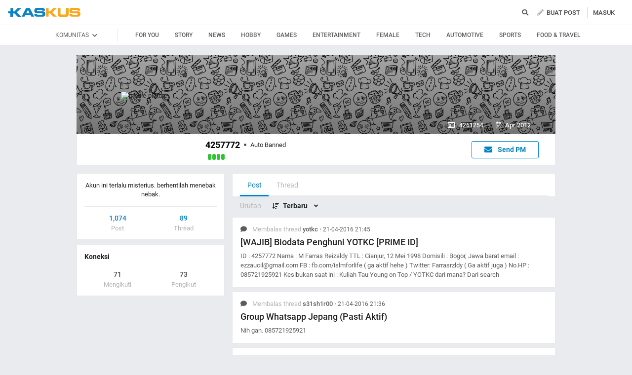

--- FILE ---
content_type: application/javascript
request_url: https://s.kaskus.id/assets/web_1.0/javascripts/vendor.min.v2.12.1.js
body_size: 187913
content:
!function(e,t){"use strict";"object"==typeof module&&"object"==typeof module.exports?module.exports=e.document?t(e,!0):function(e){if(e.document)return t(e);throw new Error("jQuery requires a window with a document")}:t(e)}("undefined"!=typeof window?window:this,function(C,j){"use strict";function y(e){return"function"==typeof e&&"number"!=typeof e.nodeType&&"function"!=typeof e.item}function m(e){return null!=e&&e===e.window}var t=[],$=Object.getPrototypeOf,s=t.slice,R=t.flat?function(e){return t.flat.call(e)}:function(e){return t.concat.apply([],e)},z=t.push,H=t.indexOf,B={},F=B.toString,q=B.hasOwnProperty,Y=q.toString,W=Y.call(Object),g={},E=C.document,X={type:!0,src:!0,nonce:!0,noModule:!0};function U(e,t,n){var i,o,r=(n=n||E).createElement("script");if(r.text=e,t)for(i in X)(o=t[i]||t.getAttribute&&t.getAttribute(i))&&r.setAttribute(i,o);n.head.appendChild(r).parentNode.removeChild(r)}function f(e){return null==e?e+"":"object"==typeof e||"function"==typeof e?B[F.call(e)]||"object":typeof e}var e="3.6.1",T=function(e,t){return new T.fn.init(e,t)};function V(e){var t=!!e&&"length"in e&&e.length,n=f(e);return!y(e)&&!m(e)&&("array"===n||0===t||"number"==typeof t&&0<t&&t-1 in e)}T.fn=T.prototype={jquery:e,constructor:T,length:0,toArray:function(){return s.call(this)},get:function(e){return null==e?s.call(this):e<0?this[e+this.length]:this[e]},pushStack:function(e){e=T.merge(this.constructor(),e);return e.prevObject=this,e},each:function(e){return T.each(this,e)},map:function(n){return this.pushStack(T.map(this,function(e,t){return n.call(e,t,e)}))},slice:function(){return this.pushStack(s.apply(this,arguments))},first:function(){return this.eq(0)},last:function(){return this.eq(-1)},even:function(){return this.pushStack(T.grep(this,function(e,t){return(t+1)%2}))},odd:function(){return this.pushStack(T.grep(this,function(e,t){return t%2}))},eq:function(e){var t=this.length,e=+e+(e<0?t:0);return this.pushStack(0<=e&&e<t?[this[e]]:[])},end:function(){return this.prevObject||this.constructor()},push:z,sort:t.sort,splice:t.splice},T.extend=T.fn.extend=function(){var e,t,n,i,o,r=arguments[0]||{},a=1,s=arguments.length,l=!1;for("boolean"==typeof r&&(l=r,r=arguments[a]||{},a++),"object"==typeof r||y(r)||(r={}),a===s&&(r=this,a--);a<s;a++)if(null!=(e=arguments[a]))for(t in e)n=e[t],"__proto__"!==t&&r!==n&&(l&&n&&(T.isPlainObject(n)||(i=Array.isArray(n)))?(o=r[t],o=i&&!Array.isArray(o)?[]:i||T.isPlainObject(o)?o:{},i=!1,r[t]=T.extend(l,o,n)):void 0!==n&&(r[t]=n));return r},T.extend({expando:"jQuery"+(e+Math.random()).replace(/\D/g,""),isReady:!0,error:function(e){throw new Error(e)},noop:function(){},isPlainObject:function(e){return!(!e||"[object Object]"!==F.call(e)||(e=$(e))&&("function"!=typeof(e=q.call(e,"constructor")&&e.constructor)||Y.call(e)!==W))},isEmptyObject:function(e){for(var t in e)return!1;return!0},globalEval:function(e,t,n){U(e,{nonce:t&&t.nonce},n)},each:function(e,t){var n,i=0;if(V(e))for(n=e.length;i<n&&!1!==t.call(e[i],i,e[i]);i++);else for(i in e)if(!1===t.call(e[i],i,e[i]))break;return e},makeArray:function(e,t){t=t||[];return null!=e&&(V(Object(e))?T.merge(t,"string"==typeof e?[e]:e):z.call(t,e)),t},inArray:function(e,t,n){return null==t?-1:H.call(t,e,n)},merge:function(e,t){for(var n=+t.length,i=0,o=e.length;i<n;i++)e[o++]=t[i];return e.length=o,e},grep:function(e,t,n){for(var i=[],o=0,r=e.length,a=!n;o<r;o++)!t(e[o],o)!=a&&i.push(e[o]);return i},map:function(e,t,n){var i,o,r=0,a=[];if(V(e))for(i=e.length;r<i;r++)null!=(o=t(e[r],r,n))&&a.push(o);else for(r in e)null!=(o=t(e[r],r,n))&&a.push(o);return R(a)},guid:1,support:g}),"function"==typeof Symbol&&(T.fn[Symbol.iterator]=t[Symbol.iterator]),T.each("Boolean Number String Function Array Date RegExp Object Error Symbol".split(" "),function(e,t){B["[object "+t+"]"]=t.toLowerCase()});function i(e,t,n){for(var i=[],o=void 0!==n;(e=e[t])&&9!==e.nodeType;)if(1===e.nodeType){if(o&&T(e).is(n))break;i.push(e)}return i}function G(e,t){for(var n=[];e;e=e.nextSibling)1===e.nodeType&&e!==t&&n.push(e);return n}var e=function(j){function d(e,t){return e="0x"+e.slice(1)-65536,t||(e<0?String.fromCharCode(65536+e):String.fromCharCode(e>>10|55296,1023&e|56320))}function $(e,t){return t?"\0"===e?"�":e.slice(0,-1)+"\\"+e.charCodeAt(e.length-1).toString(16)+" ":"\\"+e}function R(){C()}var e,p,w,r,z,h,H,B,x,l,c,C,E,n,T,f,i,o,m,S="sizzle"+ +new Date,u=j.document,k=0,F=0,q=A(),Y=A(),W=A(),g=A(),X=function(e,t){return e===t&&(c=!0),0},U={}.hasOwnProperty,t=[],V=t.pop,G=t.push,_=t.push,K=t.slice,y=function(e,t){for(var n=0,i=e.length;n<i;n++)if(e[n]===t)return n;return-1},J="checked|selected|async|autofocus|autoplay|controls|defer|disabled|hidden|ismap|loop|multiple|open|readonly|required|scoped",a="[\\x20\\t\\r\\n\\f]",s="(?:\\\\[\\da-fA-F]{1,6}"+a+"?|\\\\[^\\r\\n\\f]|[\\w-]|[^\0-\\x7f])+",Q="\\["+a+"*("+s+")(?:"+a+"*([*^$|!~]?=)"+a+"*(?:'((?:\\\\.|[^\\\\'])*)'|\"((?:\\\\.|[^\\\\\"])*)\"|("+s+"))|)"+a+"*\\]",Z=":("+s+")(?:\\((('((?:\\\\.|[^\\\\'])*)'|\"((?:\\\\.|[^\\\\\"])*)\")|((?:\\\\.|[^\\\\()[\\]]|"+Q+")*)|.*)\\)|)",ee=new RegExp(a+"+","g"),v=new RegExp("^"+a+"+|((?:^|[^\\\\])(?:\\\\.)*)"+a+"+$","g"),te=new RegExp("^"+a+"*,"+a+"*"),ne=new RegExp("^"+a+"*([>+~]|"+a+")"+a+"*"),ie=new RegExp(a+"|>"),oe=new RegExp(Z),re=new RegExp("^"+s+"$"),b={ID:new RegExp("^#("+s+")"),CLASS:new RegExp("^\\.("+s+")"),TAG:new RegExp("^("+s+"|[*])"),ATTR:new RegExp("^"+Q),PSEUDO:new RegExp("^"+Z),CHILD:new RegExp("^:(only|first|last|nth|nth-last)-(child|of-type)(?:\\("+a+"*(even|odd|(([+-]|)(\\d*)n|)"+a+"*(?:([+-]|)"+a+"*(\\d+)|))"+a+"*\\)|)","i"),bool:new RegExp("^(?:"+J+")$","i"),needsContext:new RegExp("^"+a+"*[>+~]|:(even|odd|eq|gt|lt|nth|first|last)(?:\\("+a+"*((?:-\\d)?\\d*)"+a+"*\\)|)(?=[^-]|$)","i")},ae=/HTML$/i,se=/^(?:input|select|textarea|button)$/i,le=/^h\d$/i,D=/^[^{]+\{\s*\[native \w/,ce=/^(?:#([\w-]+)|(\w+)|\.([\w-]+))$/,ue=/[+~]/,M=new RegExp("\\\\[\\da-fA-F]{1,6}"+a+"?|\\\\([^\\r\\n\\f])","g"),de=/([\0-\x1f\x7f]|^-?\d)|^-$|[^\0-\x1f\x7f-\uFFFF\w-]/g,pe=ye(function(e){return!0===e.disabled&&"fieldset"===e.nodeName.toLowerCase()},{dir:"parentNode",next:"legend"});try{_.apply(t=K.call(u.childNodes),u.childNodes),t[u.childNodes.length].nodeType}catch(e){_={apply:t.length?function(e,t){G.apply(e,K.call(t))}:function(e,t){for(var n=e.length,i=0;e[n++]=t[i++];);e.length=n-1}}}function O(e,t,n,i){var o,r,a,s,l,c,u=t&&t.ownerDocument,d=t?t.nodeType:9;if(n=n||[],"string"!=typeof e||!e||1!==d&&9!==d&&11!==d)return n;if(!i&&(C(t),t=t||E,T)){if(11!==d&&(s=ce.exec(e)))if(o=s[1]){if(9===d){if(!(c=t.getElementById(o)))return n;if(c.id===o)return n.push(c),n}else if(u&&(c=u.getElementById(o))&&m(t,c)&&c.id===o)return n.push(c),n}else{if(s[2])return _.apply(n,t.getElementsByTagName(e)),n;if((o=s[3])&&p.getElementsByClassName&&t.getElementsByClassName)return _.apply(n,t.getElementsByClassName(o)),n}if(p.qsa&&!g[e+" "]&&(!f||!f.test(e))&&(1!==d||"object"!==t.nodeName.toLowerCase())){if(c=e,u=t,1===d&&(ie.test(e)||ne.test(e))){for((u=ue.test(e)&&ge(t.parentNode)||t)===t&&p.scope||((a=t.getAttribute("id"))?a=a.replace(de,$):t.setAttribute("id",a=S)),r=(l=h(e)).length;r--;)l[r]=(a?"#"+a:":scope")+" "+N(l[r]);c=l.join(",")}try{return _.apply(n,u.querySelectorAll(c)),n}catch(t){g(e,!0)}finally{a===S&&t.removeAttribute("id")}}}return B(e.replace(v,"$1"),t,n,i)}function A(){var i=[];return function e(t,n){return i.push(t+" ")>w.cacheLength&&delete e[i.shift()],e[t+" "]=n}}function I(e){return e[S]=!0,e}function L(e){var t=E.createElement("fieldset");try{return!!e(t)}catch(e){return!1}finally{t.parentNode&&t.parentNode.removeChild(t)}}function he(e,t){for(var n=e.split("|"),i=n.length;i--;)w.attrHandle[n[i]]=t}function fe(e,t){var n=t&&e,i=n&&1===e.nodeType&&1===t.nodeType&&e.sourceIndex-t.sourceIndex;if(i)return i;if(n)for(;n=n.nextSibling;)if(n===t)return-1;return e?1:-1}function me(t){return function(e){return"form"in e?e.parentNode&&!1===e.disabled?"label"in e?"label"in e.parentNode?e.parentNode.disabled===t:e.disabled===t:e.isDisabled===t||e.isDisabled!==!t&&pe(e)===t:e.disabled===t:"label"in e&&e.disabled===t}}function P(a){return I(function(r){return r=+r,I(function(e,t){for(var n,i=a([],e.length,r),o=i.length;o--;)e[n=i[o]]&&(e[n]=!(t[n]=e[n]))})})}function ge(e){return e&&void 0!==e.getElementsByTagName&&e}for(e in p=O.support={},z=O.isXML=function(e){var t=e&&e.namespaceURI,e=e&&(e.ownerDocument||e).documentElement;return!ae.test(t||e&&e.nodeName||"HTML")},C=O.setDocument=function(e){var e=e?e.ownerDocument||e:u;return e!=E&&9===e.nodeType&&e.documentElement&&(n=(E=e).documentElement,T=!z(E),u!=E&&(e=E.defaultView)&&e.top!==e&&(e.addEventListener?e.addEventListener("unload",R,!1):e.attachEvent&&e.attachEvent("onunload",R)),p.scope=L(function(e){return n.appendChild(e).appendChild(E.createElement("div")),void 0!==e.querySelectorAll&&!e.querySelectorAll(":scope fieldset div").length}),p.attributes=L(function(e){return e.className="i",!e.getAttribute("className")}),p.getElementsByTagName=L(function(e){return e.appendChild(E.createComment("")),!e.getElementsByTagName("*").length}),p.getElementsByClassName=D.test(E.getElementsByClassName),p.getById=L(function(e){return n.appendChild(e).id=S,!E.getElementsByName||!E.getElementsByName(S).length}),p.getById?(w.filter.ID=function(e){var t=e.replace(M,d);return function(e){return e.getAttribute("id")===t}},w.find.ID=function(e,t){if(void 0!==t.getElementById&&T)return(t=t.getElementById(e))?[t]:[]}):(w.filter.ID=function(e){var t=e.replace(M,d);return function(e){e=void 0!==e.getAttributeNode&&e.getAttributeNode("id");return e&&e.value===t}},w.find.ID=function(e,t){if(void 0!==t.getElementById&&T){var n,i,o,r=t.getElementById(e);if(r){if((n=r.getAttributeNode("id"))&&n.value===e)return[r];for(o=t.getElementsByName(e),i=0;r=o[i++];)if((n=r.getAttributeNode("id"))&&n.value===e)return[r]}return[]}}),w.find.TAG=p.getElementsByTagName?function(e,t){return void 0!==t.getElementsByTagName?t.getElementsByTagName(e):p.qsa?t.querySelectorAll(e):void 0}:function(e,t){var n,i=[],o=0,r=t.getElementsByTagName(e);if("*"!==e)return r;for(;n=r[o++];)1===n.nodeType&&i.push(n);return i},w.find.CLASS=p.getElementsByClassName&&function(e,t){if(void 0!==t.getElementsByClassName&&T)return t.getElementsByClassName(e)},i=[],f=[],(p.qsa=D.test(E.querySelectorAll))&&(L(function(e){var t;n.appendChild(e).innerHTML="<a id='"+S+"'></a><select id='"+S+"-\r\\' msallowcapture=''><option selected=''></option></select>",e.querySelectorAll("[msallowcapture^='']").length&&f.push("[*^$]="+a+"*(?:''|\"\")"),e.querySelectorAll("[selected]").length||f.push("\\["+a+"*(?:value|"+J+")"),e.querySelectorAll("[id~="+S+"-]").length||f.push("~="),(t=E.createElement("input")).setAttribute("name",""),e.appendChild(t),e.querySelectorAll("[name='']").length||f.push("\\["+a+"*name"+a+"*="+a+"*(?:''|\"\")"),e.querySelectorAll(":checked").length||f.push(":checked"),e.querySelectorAll("a#"+S+"+*").length||f.push(".#.+[+~]"),e.querySelectorAll("\\\f"),f.push("[\\r\\n\\f]")}),L(function(e){e.innerHTML="<a href='' disabled='disabled'></a><select disabled='disabled'><option/></select>";var t=E.createElement("input");t.setAttribute("type","hidden"),e.appendChild(t).setAttribute("name","D"),e.querySelectorAll("[name=d]").length&&f.push("name"+a+"*[*^$|!~]?="),2!==e.querySelectorAll(":enabled").length&&f.push(":enabled",":disabled"),n.appendChild(e).disabled=!0,2!==e.querySelectorAll(":disabled").length&&f.push(":enabled",":disabled"),e.querySelectorAll("*,:x"),f.push(",.*:")})),(p.matchesSelector=D.test(o=n.matches||n.webkitMatchesSelector||n.mozMatchesSelector||n.oMatchesSelector||n.msMatchesSelector))&&L(function(e){p.disconnectedMatch=o.call(e,"*"),o.call(e,"[s!='']:x"),i.push("!=",Z)}),f=f.length&&new RegExp(f.join("|")),i=i.length&&new RegExp(i.join("|")),e=D.test(n.compareDocumentPosition),m=e||D.test(n.contains)?function(e,t){var n=9===e.nodeType?e.documentElement:e,t=t&&t.parentNode;return e===t||!(!t||1!==t.nodeType||!(n.contains?n.contains(t):e.compareDocumentPosition&&16&e.compareDocumentPosition(t)))}:function(e,t){if(t)for(;t=t.parentNode;)if(t===e)return!0;return!1},X=e?function(e,t){var n;return e===t?(c=!0,0):!e.compareDocumentPosition-!t.compareDocumentPosition||(1&(n=(e.ownerDocument||e)==(t.ownerDocument||t)?e.compareDocumentPosition(t):1)||!p.sortDetached&&t.compareDocumentPosition(e)===n?e==E||e.ownerDocument==u&&m(u,e)?-1:t==E||t.ownerDocument==u&&m(u,t)?1:l?y(l,e)-y(l,t):0:4&n?-1:1)}:function(e,t){if(e===t)return c=!0,0;var n,i=0,o=e.parentNode,r=t.parentNode,a=[e],s=[t];if(!o||!r)return e==E?-1:t==E?1:o?-1:r?1:l?y(l,e)-y(l,t):0;if(o===r)return fe(e,t);for(n=e;n=n.parentNode;)a.unshift(n);for(n=t;n=n.parentNode;)s.unshift(n);for(;a[i]===s[i];)i++;return i?fe(a[i],s[i]):a[i]==u?-1:s[i]==u?1:0}),E},O.matches=function(e,t){return O(e,null,null,t)},O.matchesSelector=function(e,t){if(C(e),p.matchesSelector&&T&&!g[t+" "]&&(!i||!i.test(t))&&(!f||!f.test(t)))try{var n=o.call(e,t);if(n||p.disconnectedMatch||e.document&&11!==e.document.nodeType)return n}catch(e){g(t,!0)}return 0<O(t,E,null,[e]).length},O.contains=function(e,t){return(e.ownerDocument||e)!=E&&C(e),m(e,t)},O.attr=function(e,t){(e.ownerDocument||e)!=E&&C(e);var n=w.attrHandle[t.toLowerCase()],n=n&&U.call(w.attrHandle,t.toLowerCase())?n(e,t,!T):void 0;return void 0!==n?n:p.attributes||!T?e.getAttribute(t):(n=e.getAttributeNode(t))&&n.specified?n.value:null},O.escape=function(e){return(e+"").replace(de,$)},O.error=function(e){throw new Error("Syntax error, unrecognized expression: "+e)},O.uniqueSort=function(e){var t,n=[],i=0,o=0;if(c=!p.detectDuplicates,l=!p.sortStable&&e.slice(0),e.sort(X),c){for(;t=e[o++];)t===e[o]&&(i=n.push(o));for(;i--;)e.splice(n[i],1)}return l=null,e},r=O.getText=function(e){var t,n="",i=0,o=e.nodeType;if(o){if(1===o||9===o||11===o){if("string"==typeof e.textContent)return e.textContent;for(e=e.firstChild;e;e=e.nextSibling)n+=r(e)}else if(3===o||4===o)return e.nodeValue}else for(;t=e[i++];)n+=r(t);return n},(w=O.selectors={cacheLength:50,createPseudo:I,match:b,attrHandle:{},find:{},relative:{">":{dir:"parentNode",first:!0}," ":{dir:"parentNode"},"+":{dir:"previousSibling",first:!0},"~":{dir:"previousSibling"}},preFilter:{ATTR:function(e){return e[1]=e[1].replace(M,d),e[3]=(e[3]||e[4]||e[5]||"").replace(M,d),"~="===e[2]&&(e[3]=" "+e[3]+" "),e.slice(0,4)},CHILD:function(e){return e[1]=e[1].toLowerCase(),"nth"===e[1].slice(0,3)?(e[3]||O.error(e[0]),e[4]=+(e[4]?e[5]+(e[6]||1):2*("even"===e[3]||"odd"===e[3])),e[5]=+(e[7]+e[8]||"odd"===e[3])):e[3]&&O.error(e[0]),e},PSEUDO:function(e){var t,n=!e[6]&&e[2];return b.CHILD.test(e[0])?null:(e[3]?e[2]=e[4]||e[5]||"":n&&oe.test(n)&&(t=h(n,!0))&&(t=n.indexOf(")",n.length-t)-n.length)&&(e[0]=e[0].slice(0,t),e[2]=n.slice(0,t)),e.slice(0,3))}},filter:{TAG:function(e){var t=e.replace(M,d).toLowerCase();return"*"===e?function(){return!0}:function(e){return e.nodeName&&e.nodeName.toLowerCase()===t}},CLASS:function(e){var t=q[e+" "];return t||(t=new RegExp("(^|"+a+")"+e+"("+a+"|$)"))&&q(e,function(e){return t.test("string"==typeof e.className&&e.className||void 0!==e.getAttribute&&e.getAttribute("class")||"")})},ATTR:function(t,n,i){return function(e){e=O.attr(e,t);return null==e?"!="===n:!n||(e+="","="===n?e===i:"!="===n?e!==i:"^="===n?i&&0===e.indexOf(i):"*="===n?i&&-1<e.indexOf(i):"$="===n?i&&e.slice(-i.length)===i:"~="===n?-1<(" "+e.replace(ee," ")+" ").indexOf(i):"|="===n&&(e===i||e.slice(0,i.length+1)===i+"-"))}},CHILD:function(f,e,t,m,g){var v="nth"!==f.slice(0,3),y="last"!==f.slice(-4),b="of-type"===e;return 1===m&&0===g?function(e){return!!e.parentNode}:function(e,t,n){var i,o,r,a,s,l,c=v!=y?"nextSibling":"previousSibling",u=e.parentNode,d=b&&e.nodeName.toLowerCase(),p=!n&&!b,h=!1;if(u){if(v){for(;c;){for(a=e;a=a[c];)if(b?a.nodeName.toLowerCase()===d:1===a.nodeType)return!1;l=c="only"===f&&!l&&"nextSibling"}return!0}if(l=[y?u.firstChild:u.lastChild],y&&p){for(h=(s=(i=(o=(r=(a=u)[S]||(a[S]={}))[a.uniqueID]||(r[a.uniqueID]={}))[f]||[])[0]===k&&i[1])&&i[2],a=s&&u.childNodes[s];a=++s&&a&&a[c]||(h=s=0)||l.pop();)if(1===a.nodeType&&++h&&a===e){o[f]=[k,s,h];break}}else if(!1===(h=p?s=(i=(o=(r=(a=e)[S]||(a[S]={}))[a.uniqueID]||(r[a.uniqueID]={}))[f]||[])[0]===k&&i[1]:h))for(;(a=++s&&a&&a[c]||(h=s=0)||l.pop())&&((b?a.nodeName.toLowerCase()!==d:1!==a.nodeType)||!++h||(p&&((o=(r=a[S]||(a[S]={}))[a.uniqueID]||(r[a.uniqueID]={}))[f]=[k,h]),a!==e)););return(h-=g)===m||h%m==0&&0<=h/m}}},PSEUDO:function(e,r){var t,a=w.pseudos[e]||w.setFilters[e.toLowerCase()]||O.error("unsupported pseudo: "+e);return a[S]?a(r):1<a.length?(t=[e,e,"",r],w.setFilters.hasOwnProperty(e.toLowerCase())?I(function(e,t){for(var n,i=a(e,r),o=i.length;o--;)e[n=y(e,i[o])]=!(t[n]=i[o])}):function(e){return a(e,0,t)}):a}},pseudos:{not:I(function(e){var i=[],o=[],s=H(e.replace(v,"$1"));return s[S]?I(function(e,t,n,i){for(var o,r=s(e,null,i,[]),a=e.length;a--;)(o=r[a])&&(e[a]=!(t[a]=o))}):function(e,t,n){return i[0]=e,s(i,null,n,o),i[0]=null,!o.pop()}}),has:I(function(t){return function(e){return 0<O(t,e).length}}),contains:I(function(t){return t=t.replace(M,d),function(e){return-1<(e.textContent||r(e)).indexOf(t)}}),lang:I(function(n){return re.test(n||"")||O.error("unsupported lang: "+n),n=n.replace(M,d).toLowerCase(),function(e){var t;do{if(t=T?e.lang:e.getAttribute("xml:lang")||e.getAttribute("lang"))return(t=t.toLowerCase())===n||0===t.indexOf(n+"-")}while((e=e.parentNode)&&1===e.nodeType);return!1}}),target:function(e){var t=j.location&&j.location.hash;return t&&t.slice(1)===e.id},root:function(e){return e===n},focus:function(e){return e===E.activeElement&&(!E.hasFocus||E.hasFocus())&&!!(e.type||e.href||~e.tabIndex)},enabled:me(!1),disabled:me(!0),checked:function(e){var t=e.nodeName.toLowerCase();return"input"===t&&!!e.checked||"option"===t&&!!e.selected},selected:function(e){return e.parentNode&&e.parentNode.selectedIndex,!0===e.selected},empty:function(e){for(e=e.firstChild;e;e=e.nextSibling)if(e.nodeType<6)return!1;return!0},parent:function(e){return!w.pseudos.empty(e)},header:function(e){return le.test(e.nodeName)},input:function(e){return se.test(e.nodeName)},button:function(e){var t=e.nodeName.toLowerCase();return"input"===t&&"button"===e.type||"button"===t},text:function(e){return"input"===e.nodeName.toLowerCase()&&"text"===e.type&&(null==(e=e.getAttribute("type"))||"text"===e.toLowerCase())},first:P(function(){return[0]}),last:P(function(e,t){return[t-1]}),eq:P(function(e,t,n){return[n<0?n+t:n]}),even:P(function(e,t){for(var n=0;n<t;n+=2)e.push(n);return e}),odd:P(function(e,t){for(var n=1;n<t;n+=2)e.push(n);return e}),lt:P(function(e,t,n){for(var i=n<0?n+t:t<n?t:n;0<=--i;)e.push(i);return e}),gt:P(function(e,t,n){for(var i=n<0?n+t:n;++i<t;)e.push(i);return e})}}).pseudos.nth=w.pseudos.eq,{radio:!0,checkbox:!0,file:!0,password:!0,image:!0})w.pseudos[e]=function(t){return function(e){return"input"===e.nodeName.toLowerCase()&&e.type===t}}(e);for(e in{submit:!0,reset:!0})w.pseudos[e]=function(n){return function(e){var t=e.nodeName.toLowerCase();return("input"===t||"button"===t)&&e.type===n}}(e);function ve(){}function N(e){for(var t=0,n=e.length,i="";t<n;t++)i+=e[t].value;return i}function ye(a,e,t){var s=e.dir,l=e.next,c=l||s,u=t&&"parentNode"===c,d=F++;return e.first?function(e,t,n){for(;e=e[s];)if(1===e.nodeType||u)return a(e,t,n);return!1}:function(e,t,n){var i,o,r=[k,d];if(n){for(;e=e[s];)if((1===e.nodeType||u)&&a(e,t,n))return!0}else for(;e=e[s];)if(1===e.nodeType||u)if(o=(o=e[S]||(e[S]={}))[e.uniqueID]||(o[e.uniqueID]={}),l&&l===e.nodeName.toLowerCase())e=e[s]||e;else{if((i=o[c])&&i[0]===k&&i[1]===d)return r[2]=i[2];if((o[c]=r)[2]=a(e,t,n))return!0}return!1}}function be(o){return 1<o.length?function(e,t,n){for(var i=o.length;i--;)if(!o[i](e,t,n))return!1;return!0}:o[0]}function we(e,t,n,i,o){for(var r,a=[],s=0,l=e.length,c=null!=t;s<l;s++)!(r=e[s])||n&&!n(r,i,o)||(a.push(r),c&&t.push(s));return a}function xe(e){for(var i,t,n,o=e.length,r=w.relative[e[0].type],a=r||w.relative[" "],s=r?1:0,l=ye(function(e){return e===i},a,!0),c=ye(function(e){return-1<y(i,e)},a,!0),u=[function(e,t,n){e=!r&&(n||t!==x)||((i=t).nodeType?l:c)(e,t,n);return i=null,e}];s<o;s++)if(t=w.relative[e[s].type])u=[ye(be(u),t)];else{if((t=w.filter[e[s].type].apply(null,e[s].matches))[S]){for(n=++s;n<o&&!w.relative[e[n].type];n++);return function e(h,f,m,g,v,t){return g&&!g[S]&&(g=e(g)),v&&!v[S]&&(v=e(v,t)),I(function(e,t,n,i){var o,r,a,s=[],l=[],c=t.length,u=e||function(e,t,n){for(var i=0,o=t.length;i<o;i++)O(e,t[i],n);return n}(f||"*",n.nodeType?[n]:n,[]),d=!h||!e&&f?u:we(u,s,h,n,i),p=m?v||(e?h:c||g)?[]:t:d;if(m&&m(d,p,n,i),g)for(o=we(p,l),g(o,[],n,i),r=o.length;r--;)(a=o[r])&&(p[l[r]]=!(d[l[r]]=a));if(e){if(v||h){if(v){for(o=[],r=p.length;r--;)(a=p[r])&&o.push(d[r]=a);v(null,p=[],o,i)}for(r=p.length;r--;)(a=p[r])&&-1<(o=v?y(e,a):s[r])&&(e[o]=!(t[o]=a))}}else p=we(p===t?p.splice(c,p.length):p),v?v(null,t,p,i):_.apply(t,p)})}(1<s&&be(u),1<s&&N(e.slice(0,s-1).concat({value:" "===e[s-2].type?"*":""})).replace(v,"$1"),t,s<n&&xe(e.slice(s,n)),n<o&&xe(e=e.slice(n)),n<o&&N(e))}u.push(t)}return be(u)}return ve.prototype=w.filters=w.pseudos,w.setFilters=new ve,h=O.tokenize=function(e,t){var n,i,o,r,a,s,l,c=Y[e+" "];if(c)return t?0:c.slice(0);for(a=e,s=[],l=w.preFilter;a;){for(r in n&&!(i=te.exec(a))||(i&&(a=a.slice(i[0].length)||a),s.push(o=[])),n=!1,(i=ne.exec(a))&&(n=i.shift(),o.push({value:n,type:i[0].replace(v," ")}),a=a.slice(n.length)),w.filter)!(i=b[r].exec(a))||l[r]&&!(i=l[r](i))||(n=i.shift(),o.push({value:n,type:r,matches:i}),a=a.slice(n.length));if(!n)break}return t?a.length:a?O.error(e):Y(e,s).slice(0)},H=O.compile=function(e,t){var n,g,v,y,b,i,o=[],r=[],a=W[e+" "];if(!a){for(n=(t=t||h(e)).length;n--;)((a=xe(t[n]))[S]?o:r).push(a);(a=W(e,(y=0<(v=o).length,b=0<(g=r).length,i=function(e,t,n,i,o){var r,a,s,l=0,c="0",u=e&&[],d=[],p=x,h=e||b&&w.find.TAG("*",o),f=k+=null==p?1:Math.random()||.1,m=h.length;for(o&&(x=t==E||t||o);c!==m&&null!=(r=h[c]);c++){if(b&&r){for(a=0,t||r.ownerDocument==E||(C(r),n=!T);s=g[a++];)if(s(r,t||E,n)){i.push(r);break}o&&(k=f)}y&&((r=!s&&r)&&l--,e&&u.push(r))}if(l+=c,y&&c!==l){for(a=0;s=v[a++];)s(u,d,t,n);if(e){if(0<l)for(;c--;)u[c]||d[c]||(d[c]=V.call(i));d=we(d)}_.apply(i,d),o&&!e&&0<d.length&&1<l+v.length&&O.uniqueSort(i)}return o&&(k=f,x=p),u},y?I(i):i))).selector=e}return a},B=O.select=function(e,t,n,i){var o,r,a,s,l,c="function"==typeof e&&e,u=!i&&h(e=c.selector||e);if(n=n||[],1===u.length){if(2<(r=u[0]=u[0].slice(0)).length&&"ID"===(a=r[0]).type&&9===t.nodeType&&T&&w.relative[r[1].type]){if(!(t=(w.find.ID(a.matches[0].replace(M,d),t)||[])[0]))return n;c&&(t=t.parentNode),e=e.slice(r.shift().value.length)}for(o=b.needsContext.test(e)?0:r.length;o--&&(a=r[o],!w.relative[s=a.type]);)if((l=w.find[s])&&(i=l(a.matches[0].replace(M,d),ue.test(r[0].type)&&ge(t.parentNode)||t))){if(r.splice(o,1),e=i.length&&N(r))break;return _.apply(n,i),n}}return(c||H(e,u))(i,t,!T,n,!t||ue.test(e)&&ge(t.parentNode)||t),n},p.sortStable=S.split("").sort(X).join("")===S,p.detectDuplicates=!!c,C(),p.sortDetached=L(function(e){return 1&e.compareDocumentPosition(E.createElement("fieldset"))}),L(function(e){return e.innerHTML="<a href='#'></a>","#"===e.firstChild.getAttribute("href")})||he("type|href|height|width",function(e,t,n){if(!n)return e.getAttribute(t,"type"===t.toLowerCase()?1:2)}),p.attributes&&L(function(e){return e.innerHTML="<input/>",e.firstChild.setAttribute("value",""),""===e.firstChild.getAttribute("value")})||he("value",function(e,t,n){if(!n&&"input"===e.nodeName.toLowerCase())return e.defaultValue}),L(function(e){return null==e.getAttribute("disabled")})||he(J,function(e,t,n){if(!n)return!0===e[t]?t.toLowerCase():(n=e.getAttributeNode(t))&&n.specified?n.value:null}),O}(C),K=(T.find=e,T.expr=e.selectors,T.expr[":"]=T.expr.pseudos,T.uniqueSort=T.unique=e.uniqueSort,T.text=e.getText,T.isXMLDoc=e.isXML,T.contains=e.contains,T.escapeSelector=e.escape,T.expr.match.needsContext);function l(e,t){return e.nodeName&&e.nodeName.toLowerCase()===t.toLowerCase()}var J=/^<([a-z][^\/\0>:\x20\t\r\n\f]*)[\x20\t\r\n\f]*\/?>(?:<\/\1>|)$/i;function Q(e,n,i){return y(n)?T.grep(e,function(e,t){return!!n.call(e,t,e)!==i}):n.nodeType?T.grep(e,function(e){return e===n!==i}):"string"!=typeof n?T.grep(e,function(e){return-1<H.call(n,e)!==i}):T.filter(n,e,i)}T.filter=function(e,t,n){var i=t[0];return n&&(e=":not("+e+")"),1===t.length&&1===i.nodeType?T.find.matchesSelector(i,e)?[i]:[]:T.find.matches(e,T.grep(t,function(e){return 1===e.nodeType}))},T.fn.extend({find:function(e){var t,n,i=this.length,o=this;if("string"!=typeof e)return this.pushStack(T(e).filter(function(){for(t=0;t<i;t++)if(T.contains(o[t],this))return!0}));for(n=this.pushStack([]),t=0;t<i;t++)T.find(e,o[t],n);return 1<i?T.uniqueSort(n):n},filter:function(e){return this.pushStack(Q(this,e||[],!1))},not:function(e){return this.pushStack(Q(this,e||[],!0))},is:function(e){return!!Q(this,"string"==typeof e&&K.test(e)?T(e):e||[],!1).length}});var Z,ee=/^(?:\s*(<[\w\W]+>)[^>]*|#([\w-]+))$/,te=((T.fn.init=function(e,t,n){if(e){if(n=n||Z,"string"!=typeof e)return e.nodeType?(this[0]=e,this.length=1,this):y(e)?void 0!==n.ready?n.ready(e):e(T):T.makeArray(e,this);if(!(i="<"===e[0]&&">"===e[e.length-1]&&3<=e.length?[null,e,null]:ee.exec(e))||!i[1]&&t)return(!t||t.jquery?t||n:this.constructor(t)).find(e);if(i[1]){if(t=t instanceof T?t[0]:t,T.merge(this,T.parseHTML(i[1],t&&t.nodeType?t.ownerDocument||t:E,!0)),J.test(i[1])&&T.isPlainObject(t))for(var i in t)y(this[i])?this[i](t[i]):this.attr(i,t[i])}else(n=E.getElementById(i[2]))&&(this[0]=n,this.length=1)}return this}).prototype=T.fn,Z=T(E),/^(?:parents|prev(?:Until|All))/),ne={children:!0,contents:!0,next:!0,prev:!0};function ie(e,t){for(;(e=e[t])&&1!==e.nodeType;);return e}T.fn.extend({has:function(e){var t=T(e,this),n=t.length;return this.filter(function(){for(var e=0;e<n;e++)if(T.contains(this,t[e]))return!0})},closest:function(e,t){var n,i=0,o=this.length,r=[],a="string"!=typeof e&&T(e);if(!K.test(e))for(;i<o;i++)for(n=this[i];n&&n!==t;n=n.parentNode)if(n.nodeType<11&&(a?-1<a.index(n):1===n.nodeType&&T.find.matchesSelector(n,e))){r.push(n);break}return this.pushStack(1<r.length?T.uniqueSort(r):r)},index:function(e){return e?"string"==typeof e?H.call(T(e),this[0]):H.call(this,e.jquery?e[0]:e):this[0]&&this[0].parentNode?this.first().prevAll().length:-1},add:function(e,t){return this.pushStack(T.uniqueSort(T.merge(this.get(),T(e,t))))},addBack:function(e){return this.add(null==e?this.prevObject:this.prevObject.filter(e))}}),T.each({parent:function(e){e=e.parentNode;return e&&11!==e.nodeType?e:null},parents:function(e){return i(e,"parentNode")},parentsUntil:function(e,t,n){return i(e,"parentNode",n)},next:function(e){return ie(e,"nextSibling")},prev:function(e){return ie(e,"previousSibling")},nextAll:function(e){return i(e,"nextSibling")},prevAll:function(e){return i(e,"previousSibling")},nextUntil:function(e,t,n){return i(e,"nextSibling",n)},prevUntil:function(e,t,n){return i(e,"previousSibling",n)},siblings:function(e){return G((e.parentNode||{}).firstChild,e)},children:function(e){return G(e.firstChild)},contents:function(e){return null!=e.contentDocument&&$(e.contentDocument)?e.contentDocument:(l(e,"template")&&(e=e.content||e),T.merge([],e.childNodes))}},function(i,o){T.fn[i]=function(e,t){var n=T.map(this,o,e);return(t="Until"!==i.slice(-5)?e:t)&&"string"==typeof t&&(n=T.filter(t,n)),1<this.length&&(ne[i]||T.uniqueSort(n),te.test(i)&&n.reverse()),this.pushStack(n)}});var S=/[^\x20\t\r\n\f]+/g;function u(e){return e}function oe(e){throw e}function re(e,t,n,i){var o;try{e&&y(o=e.promise)?o.call(e).done(t).fail(n):e&&y(o=e.then)?o.call(e,t,n):t.apply(void 0,[e].slice(i))}catch(e){n.apply(void 0,[e])}}T.Callbacks=function(i){var e,n;i="string"==typeof i?(e=i,n={},T.each(e.match(S)||[],function(e,t){n[t]=!0}),n):T.extend({},i);function o(){for(s=s||i.once,a=r=!0;c.length;u=-1)for(t=c.shift();++u<l.length;)!1===l[u].apply(t[0],t[1])&&i.stopOnFalse&&(u=l.length,t=!1);i.memory||(t=!1),r=!1,s&&(l=t?[]:"")}var r,t,a,s,l=[],c=[],u=-1,d={add:function(){return l&&(t&&!r&&(u=l.length-1,c.push(t)),function n(e){T.each(e,function(e,t){y(t)?i.unique&&d.has(t)||l.push(t):t&&t.length&&"string"!==f(t)&&n(t)})}(arguments),t&&!r&&o()),this},remove:function(){return T.each(arguments,function(e,t){for(var n;-1<(n=T.inArray(t,l,n));)l.splice(n,1),n<=u&&u--}),this},has:function(e){return e?-1<T.inArray(e,l):0<l.length},empty:function(){return l=l&&[],this},disable:function(){return s=c=[],l=t="",this},disabled:function(){return!l},lock:function(){return s=c=[],t||r||(l=t=""),this},locked:function(){return!!s},fireWith:function(e,t){return s||(t=[e,(t=t||[]).slice?t.slice():t],c.push(t),r||o()),this},fire:function(){return d.fireWith(this,arguments),this},fired:function(){return!!a}};return d},T.extend({Deferred:function(e){var r=[["notify","progress",T.Callbacks("memory"),T.Callbacks("memory"),2],["resolve","done",T.Callbacks("once memory"),T.Callbacks("once memory"),0,"resolved"],["reject","fail",T.Callbacks("once memory"),T.Callbacks("once memory"),1,"rejected"]],o="pending",a={state:function(){return o},always:function(){return s.done(arguments).fail(arguments),this},catch:function(e){return a.then(null,e)},pipe:function(){var o=arguments;return T.Deferred(function(i){T.each(r,function(e,t){var n=y(o[t[4]])&&o[t[4]];s[t[1]](function(){var e=n&&n.apply(this,arguments);e&&y(e.promise)?e.promise().progress(i.notify).done(i.resolve).fail(i.reject):i[t[0]+"With"](this,n?[e]:arguments)})}),o=null}).promise()},then:function(t,n,i){var l=0;function c(o,r,a,s){return function(){function e(){var e,t;if(!(o<l)){if((e=a.apply(n,i))===r.promise())throw new TypeError("Thenable self-resolution");t=e&&("object"==typeof e||"function"==typeof e)&&e.then,y(t)?s?t.call(e,c(l,r,u,s),c(l,r,oe,s)):(l++,t.call(e,c(l,r,u,s),c(l,r,oe,s),c(l,r,u,r.notifyWith))):(a!==u&&(n=void 0,i=[e]),(s||r.resolveWith)(n,i))}}var n=this,i=arguments,t=s?e:function(){try{e()}catch(e){T.Deferred.exceptionHook&&T.Deferred.exceptionHook(e,t.stackTrace),l<=o+1&&(a!==oe&&(n=void 0,i=[e]),r.rejectWith(n,i))}};o?t():(T.Deferred.getStackHook&&(t.stackTrace=T.Deferred.getStackHook()),C.setTimeout(t))}}return T.Deferred(function(e){r[0][3].add(c(0,e,y(i)?i:u,e.notifyWith)),r[1][3].add(c(0,e,y(t)?t:u)),r[2][3].add(c(0,e,y(n)?n:oe))}).promise()},promise:function(e){return null!=e?T.extend(e,a):a}},s={};return T.each(r,function(e,t){var n=t[2],i=t[5];a[t[1]]=n.add,i&&n.add(function(){o=i},r[3-e][2].disable,r[3-e][3].disable,r[0][2].lock,r[0][3].lock),n.add(t[3].fire),s[t[0]]=function(){return s[t[0]+"With"](this===s?void 0:this,arguments),this},s[t[0]+"With"]=n.fireWith}),a.promise(s),e&&e.call(s,s),s},when:function(e){function t(t){return function(e){o[t]=this,r[t]=1<arguments.length?s.call(arguments):e,--n||a.resolveWith(o,r)}}var n=arguments.length,i=n,o=Array(i),r=s.call(arguments),a=T.Deferred();if(n<=1&&(re(e,a.done(t(i)).resolve,a.reject,!n),"pending"===a.state()||y(r[i]&&r[i].then)))return a.then();for(;i--;)re(r[i],t(i),a.reject);return a.promise()}});var ae=/^(Eval|Internal|Range|Reference|Syntax|Type|URI)Error$/,se=(T.Deferred.exceptionHook=function(e,t){C.console&&C.console.warn&&e&&ae.test(e.name)&&C.console.warn("jQuery.Deferred exception: "+e.message,e.stack,t)},T.readyException=function(e){C.setTimeout(function(){throw e})},T.Deferred());function le(){E.removeEventListener("DOMContentLoaded",le),C.removeEventListener("load",le),T.ready()}T.fn.ready=function(e){return se.then(e).catch(function(e){T.readyException(e)}),this},T.extend({isReady:!1,readyWait:1,ready:function(e){(!0===e?--T.readyWait:T.isReady)||(T.isReady=!0)!==e&&0<--T.readyWait||se.resolveWith(E,[T])}}),T.ready.then=se.then,"complete"===E.readyState||"loading"!==E.readyState&&!E.documentElement.doScroll?C.setTimeout(T.ready):(E.addEventListener("DOMContentLoaded",le),C.addEventListener("load",le));function d(e,t,n,i,o,r,a){var s=0,l=e.length,c=null==n;if("object"===f(n))for(s in o=!0,n)d(e,t,s,n[s],!0,r,a);else if(void 0!==i&&(o=!0,y(i)||(a=!0),t=c?a?(t.call(e,i),null):(c=t,function(e,t,n){return c.call(T(e),n)}):t))for(;s<l;s++)t(e[s],n,a?i:i.call(e[s],s,t(e[s],n)));return o?e:c?t.call(e):l?t(e[0],n):r}var ce=/^-ms-/,ue=/-([a-z])/g;function de(e,t){return t.toUpperCase()}function b(e){return e.replace(ce,"ms-").replace(ue,de)}function v(e){return 1===e.nodeType||9===e.nodeType||!+e.nodeType}function pe(){this.expando=T.expando+pe.uid++}pe.uid=1,pe.prototype={cache:function(e){var t=e[this.expando];return t||(t={},v(e)&&(e.nodeType?e[this.expando]=t:Object.defineProperty(e,this.expando,{value:t,configurable:!0}))),t},set:function(e,t,n){var i,o=this.cache(e);if("string"==typeof t)o[b(t)]=n;else for(i in t)o[b(i)]=t[i];return o},get:function(e,t){return void 0===t?this.cache(e):e[this.expando]&&e[this.expando][b(t)]},access:function(e,t,n){return void 0===t||t&&"string"==typeof t&&void 0===n?this.get(e,t):(this.set(e,t,n),void 0!==n?n:t)},remove:function(e,t){var n,i=e[this.expando];if(void 0!==i){if(void 0!==t){n=(t=Array.isArray(t)?t.map(b):(t=b(t))in i?[t]:t.match(S)||[]).length;for(;n--;)delete i[t[n]]}void 0!==t&&!T.isEmptyObject(i)||(e.nodeType?e[this.expando]=void 0:delete e[this.expando])}},hasData:function(e){e=e[this.expando];return void 0!==e&&!T.isEmptyObject(e)}};var w=new pe,c=new pe,he=/^(?:\{[\w\W]*\}|\[[\w\W]*\])$/,fe=/[A-Z]/g;function me(e,t,n){var i,o;if(void 0===n&&1===e.nodeType)if(i="data-"+t.replace(fe,"-$&").toLowerCase(),"string"==typeof(n=e.getAttribute(i))){try{n="true"===(o=n)||"false"!==o&&("null"===o?null:o===+o+""?+o:he.test(o)?JSON.parse(o):o)}catch(e){}c.set(e,t,n)}else n=void 0;return n}T.extend({hasData:function(e){return c.hasData(e)||w.hasData(e)},data:function(e,t,n){return c.access(e,t,n)},removeData:function(e,t){c.remove(e,t)},_data:function(e,t,n){return w.access(e,t,n)},_removeData:function(e,t){w.remove(e,t)}}),T.fn.extend({data:function(n,e){var t,i,o,r=this[0],a=r&&r.attributes;if(void 0!==n)return"object"==typeof n?this.each(function(){c.set(this,n)}):d(this,function(e){var t;if(r&&void 0===e)return void 0!==(t=c.get(r,n))||void 0!==(t=me(r,n))?t:void 0;this.each(function(){c.set(this,n,e)})},null,e,1<arguments.length,null,!0);if(this.length&&(o=c.get(r),1===r.nodeType&&!w.get(r,"hasDataAttrs"))){for(t=a.length;t--;)a[t]&&0===(i=a[t].name).indexOf("data-")&&(i=b(i.slice(5)),me(r,i,o[i]));w.set(r,"hasDataAttrs",!0)}return o},removeData:function(e){return this.each(function(){c.remove(this,e)})}}),T.extend({queue:function(e,t,n){var i;if(e)return i=w.get(e,t=(t||"fx")+"queue"),n&&(!i||Array.isArray(n)?i=w.access(e,t,T.makeArray(n)):i.push(n)),i||[]},dequeue:function(e,t){t=t||"fx";var n=T.queue(e,t),i=n.length,o=n.shift(),r=T._queueHooks(e,t);"inprogress"===o&&(o=n.shift(),i--),o&&("fx"===t&&n.unshift("inprogress"),delete r.stop,o.call(e,function(){T.dequeue(e,t)},r)),!i&&r&&r.empty.fire()},_queueHooks:function(e,t){var n=t+"queueHooks";return w.get(e,n)||w.access(e,n,{empty:T.Callbacks("once memory").add(function(){w.remove(e,[t+"queue",n])})})}}),T.fn.extend({queue:function(t,n){var e=2;return"string"!=typeof t&&(n=t,t="fx",e--),arguments.length<e?T.queue(this[0],t):void 0===n?this:this.each(function(){var e=T.queue(this,t,n);T._queueHooks(this,t),"fx"===t&&"inprogress"!==e[0]&&T.dequeue(this,t)})},dequeue:function(e){return this.each(function(){T.dequeue(this,e)})},clearQueue:function(e){return this.queue(e||"fx",[])},promise:function(e,t){function n(){--o||r.resolveWith(a,[a])}var i,o=1,r=T.Deferred(),a=this,s=this.length;for("string"!=typeof e&&(t=e,e=void 0),e=e||"fx";s--;)(i=w.get(a[s],e+"queueHooks"))&&i.empty&&(o++,i.empty.add(n));return n(),r.promise(t)}});function ge(e,t){return"none"===(e=t||e).style.display||""===e.style.display&&k(e)&&"none"===T.css(e,"display")}var e=/[+-]?(?:\d*\.|)\d+(?:[eE][+-]?\d+|)/.source,ve=new RegExp("^(?:([+-])=|)("+e+")([a-z%]*)$","i"),p=["Top","Right","Bottom","Left"],x=E.documentElement,k=function(e){return T.contains(e.ownerDocument,e)},ye={composed:!0};x.getRootNode&&(k=function(e){return T.contains(e.ownerDocument,e)||e.getRootNode(ye)===e.ownerDocument});function be(e,t,n,i){var o,r,a=20,s=i?function(){return i.cur()}:function(){return T.css(e,t,"")},l=s(),c=n&&n[3]||(T.cssNumber[t]?"":"px"),u=e.nodeType&&(T.cssNumber[t]||"px"!==c&&+l)&&ve.exec(T.css(e,t));if(u&&u[3]!==c){for(c=c||u[3],u=+(l/=2)||1;a--;)T.style(e,t,u+c),(1-r)*(1-(r=s()/l||.5))<=0&&(a=0),u/=r;T.style(e,t,(u*=2)+c),n=n||[]}return n&&(u=+u||+l||0,o=n[1]?u+(n[1]+1)*n[2]:+n[2],i&&(i.unit=c,i.start=u,i.end=o)),o}var we={};function _(e,t){for(var n,i,o,r,a,s,l=[],c=0,u=e.length;c<u;c++)(i=e[c]).style&&(n=i.style.display,t?("none"===n&&(l[c]=w.get(i,"display")||null,l[c]||(i.style.display="")),""===i.style.display&&ge(i)&&(l[c]=(s=r=o=void 0,r=i.ownerDocument,a=i.nodeName,(s=we[a])||(o=r.body.appendChild(r.createElement(a)),s=T.css(o,"display"),o.parentNode.removeChild(o),we[a]=s="none"===s?"block":s)))):"none"!==n&&(l[c]="none",w.set(i,"display",n)));for(c=0;c<u;c++)null!=l[c]&&(e[c].style.display=l[c]);return e}T.fn.extend({show:function(){return _(this,!0)},hide:function(){return _(this)},toggle:function(e){return"boolean"==typeof e?e?this.show():this.hide():this.each(function(){ge(this)?T(this).show():T(this).hide()})}});var xe=/^(?:checkbox|radio)$/i,Ce=/<([a-z][^\/\0>\x20\t\r\n\f]*)/i,Ee=/^$|^module$|\/(?:java|ecma)script/i,n=E.createDocumentFragment().appendChild(E.createElement("div")),D=((r=E.createElement("input")).setAttribute("type","radio"),r.setAttribute("checked","checked"),r.setAttribute("name","t"),n.appendChild(r),g.checkClone=n.cloneNode(!0).cloneNode(!0).lastChild.checked,n.innerHTML="<textarea>x</textarea>",g.noCloneChecked=!!n.cloneNode(!0).lastChild.defaultValue,n.innerHTML="<option></option>",g.option=!!n.lastChild,{thead:[1,"<table>","</table>"],col:[2,"<table><colgroup>","</colgroup></table>"],tr:[2,"<table><tbody>","</tbody></table>"],td:[3,"<table><tbody><tr>","</tr></tbody></table>"],_default:[0,"",""]});function M(e,t){var n=void 0!==e.getElementsByTagName?e.getElementsByTagName(t||"*"):void 0!==e.querySelectorAll?e.querySelectorAll(t||"*"):[];return void 0===t||t&&l(e,t)?T.merge([e],n):n}function Te(e,t){for(var n=0,i=e.length;n<i;n++)w.set(e[n],"globalEval",!t||w.get(t[n],"globalEval"))}D.tbody=D.tfoot=D.colgroup=D.caption=D.thead,D.th=D.td,g.option||(D.optgroup=D.option=[1,"<select multiple='multiple'>","</select>"]);var Se=/<|&#?\w+;/;function ke(e,t,n,i,o){for(var r,a,s,l,c,u=t.createDocumentFragment(),d=[],p=0,h=e.length;p<h;p++)if((r=e[p])||0===r)if("object"===f(r))T.merge(d,r.nodeType?[r]:r);else if(Se.test(r)){for(a=a||u.appendChild(t.createElement("div")),s=(Ce.exec(r)||["",""])[1].toLowerCase(),s=D[s]||D._default,a.innerHTML=s[1]+T.htmlPrefilter(r)+s[2],c=s[0];c--;)a=a.lastChild;T.merge(d,a.childNodes),(a=u.firstChild).textContent=""}else d.push(t.createTextNode(r));for(u.textContent="",p=0;r=d[p++];)if(i&&-1<T.inArray(r,i))o&&o.push(r);else if(l=k(r),a=M(u.appendChild(r),"script"),l&&Te(a),n)for(c=0;r=a[c++];)Ee.test(r.type||"")&&n.push(r);return u}var _e=/^([^.]*)(?:\.(.+)|)/;function a(){return!0}function h(){return!1}function De(e,t){return e===function(){try{return E.activeElement}catch(e){}}()==("focus"===t)}function Me(e,t,n,i,o,r){var a,s;if("object"==typeof t){for(s in"string"!=typeof n&&(i=i||n,n=void 0),t)Me(e,s,n,i,t[s],r);return e}if(null==i&&null==o?(o=n,i=n=void 0):null==o&&("string"==typeof n?(o=i,i=void 0):(o=i,i=n,n=void 0)),!1===o)o=h;else if(!o)return e;return 1===r&&(a=o,(o=function(e){return T().off(e),a.apply(this,arguments)}).guid=a.guid||(a.guid=T.guid++)),e.each(function(){T.event.add(this,t,o,i,n)})}function Oe(e,o,r){r?(w.set(e,o,!1),T.event.add(e,o,{namespace:!1,handler:function(e){var t,n,i=w.get(this,o);if(1&e.isTrigger&&this[o]){if(i.length)(T.event.special[o]||{}).delegateType&&e.stopPropagation();else if(i=s.call(arguments),w.set(this,o,i),t=r(this,o),this[o](),i!==(n=w.get(this,o))||t?w.set(this,o,!1):n={},i!==n)return e.stopImmediatePropagation(),e.preventDefault(),n&&n.value}else i.length&&(w.set(this,o,{value:T.event.trigger(T.extend(i[0],T.Event.prototype),i.slice(1),this)}),e.stopImmediatePropagation())}})):void 0===w.get(e,o)&&T.event.add(e,o,a)}T.event={global:{},add:function(t,e,n,i,o){var r,a,s,l,c,u,d,p,h,f=w.get(t);if(v(t))for(n.handler&&(n=(r=n).handler,o=r.selector),o&&T.find.matchesSelector(x,o),n.guid||(n.guid=T.guid++),(s=f.events)||(s=f.events=Object.create(null)),(a=f.handle)||(a=f.handle=function(e){return void 0!==T&&T.event.triggered!==e.type?T.event.dispatch.apply(t,arguments):void 0}),l=(e=(e||"").match(S)||[""]).length;l--;)d=h=(p=_e.exec(e[l])||[])[1],p=(p[2]||"").split(".").sort(),d&&(c=T.event.special[d]||{},d=(o?c.delegateType:c.bindType)||d,c=T.event.special[d]||{},h=T.extend({type:d,origType:h,data:i,handler:n,guid:n.guid,selector:o,needsContext:o&&T.expr.match.needsContext.test(o),namespace:p.join(".")},r),(u=s[d])||((u=s[d]=[]).delegateCount=0,c.setup&&!1!==c.setup.call(t,i,p,a)||t.addEventListener&&t.addEventListener(d,a)),c.add&&(c.add.call(t,h),h.handler.guid||(h.handler.guid=n.guid)),o?u.splice(u.delegateCount++,0,h):u.push(h),T.event.global[d]=!0)},remove:function(e,t,n,i,o){var r,a,s,l,c,u,d,p,h,f,m,g=w.hasData(e)&&w.get(e);if(g&&(l=g.events)){for(c=(t=(t||"").match(S)||[""]).length;c--;)if(h=m=(s=_e.exec(t[c])||[])[1],f=(s[2]||"").split(".").sort(),h){for(d=T.event.special[h]||{},p=l[h=(i?d.delegateType:d.bindType)||h]||[],s=s[2]&&new RegExp("(^|\\.)"+f.join("\\.(?:.*\\.|)")+"(\\.|$)"),a=r=p.length;r--;)u=p[r],!o&&m!==u.origType||n&&n.guid!==u.guid||s&&!s.test(u.namespace)||i&&i!==u.selector&&("**"!==i||!u.selector)||(p.splice(r,1),u.selector&&p.delegateCount--,d.remove&&d.remove.call(e,u));a&&!p.length&&(d.teardown&&!1!==d.teardown.call(e,f,g.handle)||T.removeEvent(e,h,g.handle),delete l[h])}else for(h in l)T.event.remove(e,h+t[c],n,i,!0);T.isEmptyObject(l)&&w.remove(e,"handle events")}},dispatch:function(e){var t,n,i,o,r,a=new Array(arguments.length),s=T.event.fix(e),e=(w.get(this,"events")||Object.create(null))[s.type]||[],l=T.event.special[s.type]||{};for(a[0]=s,t=1;t<arguments.length;t++)a[t]=arguments[t];if(s.delegateTarget=this,!l.preDispatch||!1!==l.preDispatch.call(this,s)){for(r=T.event.handlers.call(this,s,e),t=0;(i=r[t++])&&!s.isPropagationStopped();)for(s.currentTarget=i.elem,n=0;(o=i.handlers[n++])&&!s.isImmediatePropagationStopped();)s.rnamespace&&!1!==o.namespace&&!s.rnamespace.test(o.namespace)||(s.handleObj=o,s.data=o.data,void 0!==(o=((T.event.special[o.origType]||{}).handle||o.handler).apply(i.elem,a))&&!1===(s.result=o)&&(s.preventDefault(),s.stopPropagation()));return l.postDispatch&&l.postDispatch.call(this,s),s.result}},handlers:function(e,t){var n,i,o,r,a,s=[],l=t.delegateCount,c=e.target;if(l&&c.nodeType&&!("click"===e.type&&1<=e.button))for(;c!==this;c=c.parentNode||this)if(1===c.nodeType&&("click"!==e.type||!0!==c.disabled)){for(r=[],a={},n=0;n<l;n++)void 0===a[o=(i=t[n]).selector+" "]&&(a[o]=i.needsContext?-1<T(o,this).index(c):T.find(o,this,null,[c]).length),a[o]&&r.push(i);r.length&&s.push({elem:c,handlers:r})}return c=this,l<t.length&&s.push({elem:c,handlers:t.slice(l)}),s},addProp:function(t,e){Object.defineProperty(T.Event.prototype,t,{enumerable:!0,configurable:!0,get:y(e)?function(){if(this.originalEvent)return e(this.originalEvent)}:function(){if(this.originalEvent)return this.originalEvent[t]},set:function(e){Object.defineProperty(this,t,{enumerable:!0,configurable:!0,writable:!0,value:e})}})},fix:function(e){return e[T.expando]?e:new T.Event(e)},special:{load:{noBubble:!0},click:{setup:function(e){e=this||e;return xe.test(e.type)&&e.click&&l(e,"input")&&Oe(e,"click",a),!1},trigger:function(e){e=this||e;return xe.test(e.type)&&e.click&&l(e,"input")&&Oe(e,"click"),!0},_default:function(e){e=e.target;return xe.test(e.type)&&e.click&&l(e,"input")&&w.get(e,"click")||l(e,"a")}},beforeunload:{postDispatch:function(e){void 0!==e.result&&e.originalEvent&&(e.originalEvent.returnValue=e.result)}}}},T.removeEvent=function(e,t,n){e.removeEventListener&&e.removeEventListener(t,n)},T.Event=function(e,t){if(!(this instanceof T.Event))return new T.Event(e,t);e&&e.type?(this.originalEvent=e,this.type=e.type,this.isDefaultPrevented=e.defaultPrevented||void 0===e.defaultPrevented&&!1===e.returnValue?a:h,this.target=e.target&&3===e.target.nodeType?e.target.parentNode:e.target,this.currentTarget=e.currentTarget,this.relatedTarget=e.relatedTarget):this.type=e,t&&T.extend(this,t),this.timeStamp=e&&e.timeStamp||Date.now(),this[T.expando]=!0},T.Event.prototype={constructor:T.Event,isDefaultPrevented:h,isPropagationStopped:h,isImmediatePropagationStopped:h,isSimulated:!1,preventDefault:function(){var e=this.originalEvent;this.isDefaultPrevented=a,e&&!this.isSimulated&&e.preventDefault()},stopPropagation:function(){var e=this.originalEvent;this.isPropagationStopped=a,e&&!this.isSimulated&&e.stopPropagation()},stopImmediatePropagation:function(){var e=this.originalEvent;this.isImmediatePropagationStopped=a,e&&!this.isSimulated&&e.stopImmediatePropagation(),this.stopPropagation()}},T.each({altKey:!0,bubbles:!0,cancelable:!0,changedTouches:!0,ctrlKey:!0,detail:!0,eventPhase:!0,metaKey:!0,pageX:!0,pageY:!0,shiftKey:!0,view:!0,char:!0,code:!0,charCode:!0,key:!0,keyCode:!0,button:!0,buttons:!0,clientX:!0,clientY:!0,offsetX:!0,offsetY:!0,pointerId:!0,pointerType:!0,screenX:!0,screenY:!0,targetTouches:!0,toElement:!0,touches:!0,which:!0},T.event.addProp),T.each({focus:"focusin",blur:"focusout"},function(t,e){T.event.special[t]={setup:function(){return Oe(this,t,De),!1},trigger:function(){return Oe(this,t),!0},_default:function(e){return w.get(e.target,t)},delegateType:e}}),T.each({mouseenter:"mouseover",mouseleave:"mouseout",pointerenter:"pointerover",pointerleave:"pointerout"},function(e,o){T.event.special[e]={delegateType:o,bindType:o,handle:function(e){var t,n=e.relatedTarget,i=e.handleObj;return n&&(n===this||T.contains(this,n))||(e.type=i.origType,t=i.handler.apply(this,arguments),e.type=o),t}}}),T.fn.extend({on:function(e,t,n,i){return Me(this,e,t,n,i)},one:function(e,t,n,i){return Me(this,e,t,n,i,1)},off:function(e,t,n){var i,o;if(e&&e.preventDefault&&e.handleObj)i=e.handleObj,T(e.delegateTarget).off(i.namespace?i.origType+"."+i.namespace:i.origType,i.selector,i.handler);else{if("object"!=typeof e)return!1!==t&&"function"!=typeof t||(n=t,t=void 0),!1===n&&(n=h),this.each(function(){T.event.remove(this,e,n,t)});for(o in e)this.off(o,t,e[o])}return this}});var Ae=/<script|<style|<link/i,Ie=/checked\s*(?:[^=]|=\s*.checked.)/i,Le=/^\s*<!\[CDATA\[|\]\]>\s*$/g;function Pe(e,t){return l(e,"table")&&l(11!==t.nodeType?t:t.firstChild,"tr")&&T(e).children("tbody")[0]||e}function Ne(e){return e.type=(null!==e.getAttribute("type"))+"/"+e.type,e}function je(e){return"true/"===(e.type||"").slice(0,5)?e.type=e.type.slice(5):e.removeAttribute("type"),e}function $e(e,t){var n,i,o,r;if(1===t.nodeType){if(w.hasData(e)&&(r=w.get(e).events))for(o in w.remove(t,"handle events"),r)for(n=0,i=r[o].length;n<i;n++)T.event.add(t,o,r[o][n]);c.hasData(e)&&(e=c.access(e),e=T.extend({},e),c.set(t,e))}}function O(n,i,o,r){i=R(i);var e,t,a,s,l,c,u=0,d=n.length,p=d-1,h=i[0],f=y(h);if(f||1<d&&"string"==typeof h&&!g.checkClone&&Ie.test(h))return n.each(function(e){var t=n.eq(e);f&&(i[0]=h.call(this,e,t.html())),O(t,i,o,r)});if(d&&(t=(e=ke(i,n[0].ownerDocument,!1,n,r)).firstChild,1===e.childNodes.length&&(e=t),t||r)){for(s=(a=T.map(M(e,"script"),Ne)).length;u<d;u++)l=e,u!==p&&(l=T.clone(l,!0,!0),s&&T.merge(a,M(l,"script"))),o.call(n[u],l,u);if(s)for(c=a[a.length-1].ownerDocument,T.map(a,je),u=0;u<s;u++)l=a[u],Ee.test(l.type||"")&&!w.access(l,"globalEval")&&T.contains(c,l)&&(l.src&&"module"!==(l.type||"").toLowerCase()?T._evalUrl&&!l.noModule&&T._evalUrl(l.src,{nonce:l.nonce||l.getAttribute("nonce")},c):U(l.textContent.replace(Le,""),l,c))}return n}function Re(e,t,n){for(var i,o=t?T.filter(t,e):e,r=0;null!=(i=o[r]);r++)n||1!==i.nodeType||T.cleanData(M(i)),i.parentNode&&(n&&k(i)&&Te(M(i,"script")),i.parentNode.removeChild(i));return e}T.extend({htmlPrefilter:function(e){return e},clone:function(e,t,n){var i,o,r,a,s,l,c,u=e.cloneNode(!0),d=k(e);if(!(g.noCloneChecked||1!==e.nodeType&&11!==e.nodeType||T.isXMLDoc(e)))for(a=M(u),i=0,o=(r=M(e)).length;i<o;i++)s=r[i],"input"===(c=(l=a[i]).nodeName.toLowerCase())&&xe.test(s.type)?l.checked=s.checked:"input"!==c&&"textarea"!==c||(l.defaultValue=s.defaultValue);if(t)if(n)for(r=r||M(e),a=a||M(u),i=0,o=r.length;i<o;i++)$e(r[i],a[i]);else $e(e,u);return 0<(a=M(u,"script")).length&&Te(a,!d&&M(e,"script")),u},cleanData:function(e){for(var t,n,i,o=T.event.special,r=0;void 0!==(n=e[r]);r++)if(v(n)){if(t=n[w.expando]){if(t.events)for(i in t.events)o[i]?T.event.remove(n,i):T.removeEvent(n,i,t.handle);n[w.expando]=void 0}n[c.expando]&&(n[c.expando]=void 0)}}}),T.fn.extend({detach:function(e){return Re(this,e,!0)},remove:function(e){return Re(this,e)},text:function(e){return d(this,function(e){return void 0===e?T.text(this):this.empty().each(function(){1!==this.nodeType&&11!==this.nodeType&&9!==this.nodeType||(this.textContent=e)})},null,e,arguments.length)},append:function(){return O(this,arguments,function(e){1!==this.nodeType&&11!==this.nodeType&&9!==this.nodeType||Pe(this,e).appendChild(e)})},prepend:function(){return O(this,arguments,function(e){var t;1!==this.nodeType&&11!==this.nodeType&&9!==this.nodeType||(t=Pe(this,e)).insertBefore(e,t.firstChild)})},before:function(){return O(this,arguments,function(e){this.parentNode&&this.parentNode.insertBefore(e,this)})},after:function(){return O(this,arguments,function(e){this.parentNode&&this.parentNode.insertBefore(e,this.nextSibling)})},empty:function(){for(var e,t=0;null!=(e=this[t]);t++)1===e.nodeType&&(T.cleanData(M(e,!1)),e.textContent="");return this},clone:function(e,t){return e=null!=e&&e,t=null==t?e:t,this.map(function(){return T.clone(this,e,t)})},html:function(e){return d(this,function(e){var t=this[0]||{},n=0,i=this.length;if(void 0===e&&1===t.nodeType)return t.innerHTML;if("string"==typeof e&&!Ae.test(e)&&!D[(Ce.exec(e)||["",""])[1].toLowerCase()]){e=T.htmlPrefilter(e);try{for(;n<i;n++)1===(t=this[n]||{}).nodeType&&(T.cleanData(M(t,!1)),t.innerHTML=e);t=0}catch(e){}}t&&this.empty().append(e)},null,e,arguments.length)},replaceWith:function(){var n=[];return O(this,arguments,function(e){var t=this.parentNode;T.inArray(this,n)<0&&(T.cleanData(M(this)),t&&t.replaceChild(e,this))},n)}}),T.each({appendTo:"append",prependTo:"prepend",insertBefore:"before",insertAfter:"after",replaceAll:"replaceWith"},function(e,a){T.fn[e]=function(e){for(var t,n=[],i=T(e),o=i.length-1,r=0;r<=o;r++)t=r===o?this:this.clone(!0),T(i[r])[a](t),z.apply(n,t.get());return this.pushStack(n)}});function ze(e){var t=e.ownerDocument.defaultView;return(t=t&&t.opener?t:C).getComputedStyle(e)}function He(e,t,n){var i,o={};for(i in t)o[i]=e.style[i],e.style[i]=t[i];for(i in n=n.call(e),t)e.style[i]=o[i];return n}var Be,Fe,qe,Ye,We,Xe,Ue,o,Ve=new RegExp("^("+e+")(?!px)[a-z%]+$","i"),Ge=/^--/,Ke=new RegExp(p.join("|"),"i"),r="[\\x20\\t\\r\\n\\f]",Je=new RegExp("^"+r+"+|((?:^|[^\\\\])(?:\\\\.)*)"+r+"+$","g");function Qe(e,t,n){var i,o=Ge.test(t),r=e.style;return(n=n||ze(e))&&(i=n.getPropertyValue(t)||n[t],""!==(i=o?i.replace(Je,"$1"):i)||k(e)||(i=T.style(e,t)),!g.pixelBoxStyles()&&Ve.test(i)&&Ke.test(t)&&(o=r.width,e=r.minWidth,t=r.maxWidth,r.minWidth=r.maxWidth=r.width=i,i=n.width,r.width=o,r.minWidth=e,r.maxWidth=t)),void 0!==i?i+"":i}function Ze(e,t){return{get:function(){if(!e())return(this.get=t).apply(this,arguments);delete this.get}}}function et(){var e;o&&(Ue.style.cssText="position:absolute;left:-11111px;width:60px;margin-top:1px;padding:0;border:0",o.style.cssText="position:relative;display:block;box-sizing:border-box;overflow:scroll;margin:auto;border:1px;padding:1px;width:60%;top:1%",x.appendChild(Ue).appendChild(o),e=C.getComputedStyle(o),Be="1%"!==e.top,Xe=12===tt(e.marginLeft),o.style.right="60%",Ye=36===tt(e.right),Fe=36===tt(e.width),o.style.position="absolute",qe=12===tt(o.offsetWidth/3),x.removeChild(Ue),o=null)}function tt(e){return Math.round(parseFloat(e))}Ue=E.createElement("div"),(o=E.createElement("div")).style&&(o.style.backgroundClip="content-box",o.cloneNode(!0).style.backgroundClip="",g.clearCloneStyle="content-box"===o.style.backgroundClip,T.extend(g,{boxSizingReliable:function(){return et(),Fe},pixelBoxStyles:function(){return et(),Ye},pixelPosition:function(){return et(),Be},reliableMarginLeft:function(){return et(),Xe},scrollboxSize:function(){return et(),qe},reliableTrDimensions:function(){var e,t,n;return null==We&&(e=E.createElement("table"),t=E.createElement("tr"),n=E.createElement("div"),e.style.cssText="position:absolute;left:-11111px;border-collapse:separate",t.style.cssText="border:1px solid",t.style.height="1px",n.style.height="9px",n.style.display="block",x.appendChild(e).appendChild(t).appendChild(n),n=C.getComputedStyle(t),We=parseInt(n.height,10)+parseInt(n.borderTopWidth,10)+parseInt(n.borderBottomWidth,10)===t.offsetHeight,x.removeChild(e)),We}}));var nt=["Webkit","Moz","ms"],it=E.createElement("div").style,ot={};function rt(e){return T.cssProps[e]||ot[e]||(e in it?e:ot[e]=function(e){for(var t=e[0].toUpperCase()+e.slice(1),n=nt.length;n--;)if((e=nt[n]+t)in it)return e}(e)||e)}var at=/^(none|table(?!-c[ea]).+)/,st={position:"absolute",visibility:"hidden",display:"block"},lt={letterSpacing:"0",fontWeight:"400"};function ct(e,t,n){var i=ve.exec(t);return i?Math.max(0,i[2]-(n||0))+(i[3]||"px"):t}function ut(e,t,n,i,o,r){var a="width"===t?1:0,s=0,l=0;if(n===(i?"border":"content"))return 0;for(;a<4;a+=2)"margin"===n&&(l+=T.css(e,n+p[a],!0,o)),i?("content"===n&&(l-=T.css(e,"padding"+p[a],!0,o)),"margin"!==n&&(l-=T.css(e,"border"+p[a]+"Width",!0,o))):(l+=T.css(e,"padding"+p[a],!0,o),"padding"!==n?l+=T.css(e,"border"+p[a]+"Width",!0,o):s+=T.css(e,"border"+p[a]+"Width",!0,o));return!i&&0<=r&&(l+=Math.max(0,Math.ceil(e["offset"+t[0].toUpperCase()+t.slice(1)]-r-l-s-.5))||0),l}function dt(e,t,n){var i=ze(e),o=(!g.boxSizingReliable()||n)&&"border-box"===T.css(e,"boxSizing",!1,i),r=o,a=Qe(e,t,i),s="offset"+t[0].toUpperCase()+t.slice(1);if(Ve.test(a)){if(!n)return a;a="auto"}return(!g.boxSizingReliable()&&o||!g.reliableTrDimensions()&&l(e,"tr")||"auto"===a||!parseFloat(a)&&"inline"===T.css(e,"display",!1,i))&&e.getClientRects().length&&(o="border-box"===T.css(e,"boxSizing",!1,i),(r=s in e)&&(a=e[s])),(a=parseFloat(a)||0)+ut(e,t,n||(o?"border":"content"),r,i,a)+"px"}function A(e,t,n,i,o){return new A.prototype.init(e,t,n,i,o)}T.extend({cssHooks:{opacity:{get:function(e,t){if(t)return""===(t=Qe(e,"opacity"))?"1":t}}},cssNumber:{animationIterationCount:!0,columnCount:!0,fillOpacity:!0,flexGrow:!0,flexShrink:!0,fontWeight:!0,gridArea:!0,gridColumn:!0,gridColumnEnd:!0,gridColumnStart:!0,gridRow:!0,gridRowEnd:!0,gridRowStart:!0,lineHeight:!0,opacity:!0,order:!0,orphans:!0,widows:!0,zIndex:!0,zoom:!0},cssProps:{},style:function(e,t,n,i){if(e&&3!==e.nodeType&&8!==e.nodeType&&e.style){var o,r,a,s=b(t),l=Ge.test(t),c=e.style;if(l||(t=rt(s)),a=T.cssHooks[t]||T.cssHooks[s],void 0===n)return a&&"get"in a&&void 0!==(o=a.get(e,!1,i))?o:c[t];"string"==(r=typeof n)&&(o=ve.exec(n))&&o[1]&&(n=be(e,t,o),r="number"),null!=n&&n==n&&("number"!==r||l||(n+=o&&o[3]||(T.cssNumber[s]?"":"px")),g.clearCloneStyle||""!==n||0!==t.indexOf("background")||(c[t]="inherit"),a&&"set"in a&&void 0===(n=a.set(e,n,i))||(l?c.setProperty(t,n):c[t]=n))}},css:function(e,t,n,i){var o,r=b(t);return Ge.test(t)||(t=rt(r)),"normal"===(o=void 0===(o=(r=T.cssHooks[t]||T.cssHooks[r])&&"get"in r?r.get(e,!0,n):o)?Qe(e,t,i):o)&&t in lt&&(o=lt[t]),(""===n||n)&&(r=parseFloat(o),!0===n||isFinite(r))?r||0:o}}),T.each(["height","width"],function(e,a){T.cssHooks[a]={get:function(e,t,n){if(t)return!at.test(T.css(e,"display"))||e.getClientRects().length&&e.getBoundingClientRect().width?dt(e,a,n):He(e,st,function(){return dt(e,a,n)})},set:function(e,t,n){var i=ze(e),o=!g.scrollboxSize()&&"absolute"===i.position,r=(o||n)&&"border-box"===T.css(e,"boxSizing",!1,i),n=n?ut(e,a,n,r,i):0;return r&&o&&(n-=Math.ceil(e["offset"+a[0].toUpperCase()+a.slice(1)]-parseFloat(i[a])-ut(e,a,"border",!1,i)-.5)),n&&(r=ve.exec(t))&&"px"!==(r[3]||"px")&&(e.style[a]=t,t=T.css(e,a)),ct(0,t,n)}}}),T.cssHooks.marginLeft=Ze(g.reliableMarginLeft,function(e,t){if(t)return(parseFloat(Qe(e,"marginLeft"))||e.getBoundingClientRect().left-He(e,{marginLeft:0},function(){return e.getBoundingClientRect().left}))+"px"}),T.each({margin:"",padding:"",border:"Width"},function(o,r){T.cssHooks[o+r]={expand:function(e){for(var t=0,n={},i="string"==typeof e?e.split(" "):[e];t<4;t++)n[o+p[t]+r]=i[t]||i[t-2]||i[0];return n}},"margin"!==o&&(T.cssHooks[o+r].set=ct)}),T.fn.extend({css:function(e,t){return d(this,function(e,t,n){var i,o,r={},a=0;if(Array.isArray(t)){for(i=ze(e),o=t.length;a<o;a++)r[t[a]]=T.css(e,t[a],!1,i);return r}return void 0!==n?T.style(e,t,n):T.css(e,t)},e,t,1<arguments.length)}}),((T.Tween=A).prototype={constructor:A,init:function(e,t,n,i,o,r){this.elem=e,this.prop=n,this.easing=o||T.easing._default,this.options=t,this.start=this.now=this.cur(),this.end=i,this.unit=r||(T.cssNumber[n]?"":"px")},cur:function(){var e=A.propHooks[this.prop];return(e&&e.get?e:A.propHooks._default).get(this)},run:function(e){var t,n=A.propHooks[this.prop];return this.options.duration?this.pos=t=T.easing[this.easing](e,this.options.duration*e,0,1,this.options.duration):this.pos=t=e,this.now=(this.end-this.start)*t+this.start,this.options.step&&this.options.step.call(this.elem,this.now,this),(n&&n.set?n:A.propHooks._default).set(this),this}}).init.prototype=A.prototype,(A.propHooks={_default:{get:function(e){return 1!==e.elem.nodeType||null!=e.elem[e.prop]&&null==e.elem.style[e.prop]?e.elem[e.prop]:(e=T.css(e.elem,e.prop,""))&&"auto"!==e?e:0},set:function(e){T.fx.step[e.prop]?T.fx.step[e.prop](e):1!==e.elem.nodeType||!T.cssHooks[e.prop]&&null==e.elem.style[rt(e.prop)]?e.elem[e.prop]=e.now:T.style(e.elem,e.prop,e.now+e.unit)}}}).scrollTop=A.propHooks.scrollLeft={set:function(e){e.elem.nodeType&&e.elem.parentNode&&(e.elem[e.prop]=e.now)}},T.easing={linear:function(e){return e},swing:function(e){return.5-Math.cos(e*Math.PI)/2},_default:"swing"},T.fx=A.prototype.init,T.fx.step={};var I,pt,ht=/^(?:toggle|show|hide)$/,ft=/queueHooks$/;function mt(){pt&&(!1===E.hidden&&C.requestAnimationFrame?C.requestAnimationFrame(mt):C.setTimeout(mt,T.fx.interval),T.fx.tick())}function gt(){return C.setTimeout(function(){I=void 0}),I=Date.now()}function vt(e,t){var n,i=0,o={height:e};for(t=t?1:0;i<4;i+=2-t)o["margin"+(n=p[i])]=o["padding"+n]=e;return t&&(o.opacity=o.width=e),o}function yt(e,t,n){for(var i,o=(L.tweeners[t]||[]).concat(L.tweeners["*"]),r=0,a=o.length;r<a;r++)if(i=o[r].call(n,t,e))return i}function L(o,e,t){var n,r,i,a,s,l,c,u=0,d=L.prefilters.length,p=T.Deferred().always(function(){delete h.elem}),h=function(){if(r)return!1;for(var e=I||gt(),e=Math.max(0,f.startTime+f.duration-e),t=1-(e/f.duration||0),n=0,i=f.tweens.length;n<i;n++)f.tweens[n].run(t);return p.notifyWith(o,[f,t,e]),t<1&&i?e:(i||p.notifyWith(o,[f,1,0]),p.resolveWith(o,[f]),!1)},f=p.promise({elem:o,props:T.extend({},e),opts:T.extend(!0,{specialEasing:{},easing:T.easing._default},t),originalProperties:e,originalOptions:t,startTime:I||gt(),duration:t.duration,tweens:[],createTween:function(e,t){t=T.Tween(o,f.opts,e,t,f.opts.specialEasing[e]||f.opts.easing);return f.tweens.push(t),t},stop:function(e){var t=0,n=e?f.tweens.length:0;if(!r){for(r=!0;t<n;t++)f.tweens[t].run(1);e?(p.notifyWith(o,[f,1,0]),p.resolveWith(o,[f,e])):p.rejectWith(o,[f,e])}return this}}),m=f.props,g=m,v=f.opts.specialEasing;for(i in g)if(s=v[a=b(i)],l=g[i],Array.isArray(l)&&(s=l[1],l=g[i]=l[0]),i!==a&&(g[a]=l,delete g[i]),(c=T.cssHooks[a])&&"expand"in c)for(i in l=c.expand(l),delete g[a],l)i in g||(g[i]=l[i],v[i]=s);else v[a]=s;for(;u<d;u++)if(n=L.prefilters[u].call(f,o,m,f.opts))return y(n.stop)&&(T._queueHooks(f.elem,f.opts.queue).stop=n.stop.bind(n)),n;return T.map(m,yt,f),y(f.opts.start)&&f.opts.start.call(o,f),f.progress(f.opts.progress).done(f.opts.done,f.opts.complete).fail(f.opts.fail).always(f.opts.always),T.fx.timer(T.extend(h,{elem:o,anim:f,queue:f.opts.queue})),f}T.Animation=T.extend(L,{tweeners:{"*":[function(e,t){var n=this.createTween(e,t);return be(n.elem,e,ve.exec(t),n),n}]},tweener:function(e,t){for(var n,i=0,o=(e=y(e)?(t=e,["*"]):e.match(S)).length;i<o;i++)n=e[i],L.tweeners[n]=L.tweeners[n]||[],L.tweeners[n].unshift(t)},prefilters:[function(e,t,n){var i,o,r,a,s,l,c,u="width"in t||"height"in t,d=this,p={},h=e.style,f=e.nodeType&&ge(e),m=w.get(e,"fxshow");for(i in n.queue||(null==(a=T._queueHooks(e,"fx")).unqueued&&(a.unqueued=0,s=a.empty.fire,a.empty.fire=function(){a.unqueued||s()}),a.unqueued++,d.always(function(){d.always(function(){a.unqueued--,T.queue(e,"fx").length||a.empty.fire()})})),t)if(o=t[i],ht.test(o)){if(delete t[i],r=r||"toggle"===o,o===(f?"hide":"show")){if("show"!==o||!m||void 0===m[i])continue;f=!0}p[i]=m&&m[i]||T.style(e,i)}if((l=!T.isEmptyObject(t))||!T.isEmptyObject(p))for(i in u&&1===e.nodeType&&(n.overflow=[h.overflow,h.overflowX,h.overflowY],null==(c=m&&m.display)&&(c=w.get(e,"display")),"none"===(u=T.css(e,"display"))&&(c?u=c:(_([e],!0),c=e.style.display||c,u=T.css(e,"display"),_([e]))),("inline"===u||"inline-block"===u&&null!=c)&&"none"===T.css(e,"float")&&(l||(d.done(function(){h.display=c}),null==c&&(u=h.display,c="none"===u?"":u)),h.display="inline-block")),n.overflow&&(h.overflow="hidden",d.always(function(){h.overflow=n.overflow[0],h.overflowX=n.overflow[1],h.overflowY=n.overflow[2]})),l=!1,p)l||(m?"hidden"in m&&(f=m.hidden):m=w.access(e,"fxshow",{display:c}),r&&(m.hidden=!f),f&&_([e],!0),d.done(function(){for(i in f||_([e]),w.remove(e,"fxshow"),p)T.style(e,i,p[i])})),l=yt(f?m[i]:0,i,d),i in m||(m[i]=l.start,f&&(l.end=l.start,l.start=0))}],prefilter:function(e,t){t?L.prefilters.unshift(e):L.prefilters.push(e)}}),T.speed=function(e,t,n){var i=e&&"object"==typeof e?T.extend({},e):{complete:n||!n&&t||y(e)&&e,duration:e,easing:n&&t||t&&!y(t)&&t};return T.fx.off?i.duration=0:"number"!=typeof i.duration&&(i.duration in T.fx.speeds?i.duration=T.fx.speeds[i.duration]:i.duration=T.fx.speeds._default),null!=i.queue&&!0!==i.queue||(i.queue="fx"),i.old=i.complete,i.complete=function(){y(i.old)&&i.old.call(this),i.queue&&T.dequeue(this,i.queue)},i},T.fn.extend({fadeTo:function(e,t,n,i){return this.filter(ge).css("opacity",0).show().end().animate({opacity:t},e,n,i)},animate:function(t,e,n,i){function o(){var e=L(this,T.extend({},t),a);(r||w.get(this,"finish"))&&e.stop(!0)}var r=T.isEmptyObject(t),a=T.speed(e,n,i);return o.finish=o,r||!1===a.queue?this.each(o):this.queue(a.queue,o)},stop:function(o,e,r){function a(e){var t=e.stop;delete e.stop,t(r)}return"string"!=typeof o&&(r=e,e=o,o=void 0),e&&this.queue(o||"fx",[]),this.each(function(){var e=!0,t=null!=o&&o+"queueHooks",n=T.timers,i=w.get(this);if(t)i[t]&&i[t].stop&&a(i[t]);else for(t in i)i[t]&&i[t].stop&&ft.test(t)&&a(i[t]);for(t=n.length;t--;)n[t].elem!==this||null!=o&&n[t].queue!==o||(n[t].anim.stop(r),e=!1,n.splice(t,1));!e&&r||T.dequeue(this,o)})},finish:function(a){return!1!==a&&(a=a||"fx"),this.each(function(){var e,t=w.get(this),n=t[a+"queue"],i=t[a+"queueHooks"],o=T.timers,r=n?n.length:0;for(t.finish=!0,T.queue(this,a,[]),i&&i.stop&&i.stop.call(this,!0),e=o.length;e--;)o[e].elem===this&&o[e].queue===a&&(o[e].anim.stop(!0),o.splice(e,1));for(e=0;e<r;e++)n[e]&&n[e].finish&&n[e].finish.call(this);delete t.finish})}}),T.each(["toggle","show","hide"],function(e,i){var o=T.fn[i];T.fn[i]=function(e,t,n){return null==e||"boolean"==typeof e?o.apply(this,arguments):this.animate(vt(i,!0),e,t,n)}}),T.each({slideDown:vt("show"),slideUp:vt("hide"),slideToggle:vt("toggle"),fadeIn:{opacity:"show"},fadeOut:{opacity:"hide"},fadeToggle:{opacity:"toggle"}},function(e,i){T.fn[e]=function(e,t,n){return this.animate(i,e,t,n)}}),T.timers=[],T.fx.tick=function(){var e,t=0,n=T.timers;for(I=Date.now();t<n.length;t++)(e=n[t])()||n[t]!==e||n.splice(t--,1);n.length||T.fx.stop(),I=void 0},T.fx.timer=function(e){T.timers.push(e),T.fx.start()},T.fx.interval=13,T.fx.start=function(){pt||(pt=!0,mt())},T.fx.stop=function(){pt=null},T.fx.speeds={slow:600,fast:200,_default:400},T.fn.delay=function(i,e){return i=T.fx&&T.fx.speeds[i]||i,this.queue(e=e||"fx",function(e,t){var n=C.setTimeout(e,i);t.stop=function(){C.clearTimeout(n)}})},n=E.createElement("input"),e=E.createElement("select").appendChild(E.createElement("option")),n.type="checkbox",g.checkOn=""!==n.value,g.optSelected=e.selected,(n=E.createElement("input")).value="t",n.type="radio",g.radioValue="t"===n.value;var bt,wt=T.expr.attrHandle,xt=(T.fn.extend({attr:function(e,t){return d(this,T.attr,e,t,1<arguments.length)},removeAttr:function(e){return this.each(function(){T.removeAttr(this,e)})}}),T.extend({attr:function(e,t,n){var i,o,r=e.nodeType;if(3!==r&&8!==r&&2!==r)return void 0===e.getAttribute?T.prop(e,t,n):(1===r&&T.isXMLDoc(e)||(o=T.attrHooks[t.toLowerCase()]||(T.expr.match.bool.test(t)?bt:void 0)),void 0!==n?null===n?void T.removeAttr(e,t):o&&"set"in o&&void 0!==(i=o.set(e,n,t))?i:(e.setAttribute(t,n+""),n):!(o&&"get"in o&&null!==(i=o.get(e,t)))&&null==(i=T.find.attr(e,t))?void 0:i)},attrHooks:{type:{set:function(e,t){var n;if(!g.radioValue&&"radio"===t&&l(e,"input"))return n=e.value,e.setAttribute("type",t),n&&(e.value=n),t}}},removeAttr:function(e,t){var n,i=0,o=t&&t.match(S);if(o&&1===e.nodeType)for(;n=o[i++];)e.removeAttribute(n)}}),bt={set:function(e,t,n){return!1===t?T.removeAttr(e,n):e.setAttribute(n,n),n}},T.each(T.expr.match.bool.source.match(/\w+/g),function(e,t){var a=wt[t]||T.find.attr;wt[t]=function(e,t,n){var i,o,r=t.toLowerCase();return n||(o=wt[r],wt[r]=i,i=null!=a(e,t,n)?r:null,wt[r]=o),i}}),/^(?:input|select|textarea|button)$/i),Ct=/^(?:a|area)$/i;function P(e){return(e.match(S)||[]).join(" ")}function N(e){return e.getAttribute&&e.getAttribute("class")||""}function Et(e){return Array.isArray(e)?e:"string"==typeof e&&e.match(S)||[]}T.fn.extend({prop:function(e,t){return d(this,T.prop,e,t,1<arguments.length)},removeProp:function(e){return this.each(function(){delete this[T.propFix[e]||e]})}}),T.extend({prop:function(e,t,n){var i,o,r=e.nodeType;if(3!==r&&8!==r&&2!==r)return 1===r&&T.isXMLDoc(e)||(t=T.propFix[t]||t,o=T.propHooks[t]),void 0!==n?o&&"set"in o&&void 0!==(i=o.set(e,n,t))?i:e[t]=n:o&&"get"in o&&null!==(i=o.get(e,t))?i:e[t]},propHooks:{tabIndex:{get:function(e){var t=T.find.attr(e,"tabindex");return t?parseInt(t,10):xt.test(e.nodeName)||Ct.test(e.nodeName)&&e.href?0:-1}}},propFix:{for:"htmlFor",class:"className"}}),g.optSelected||(T.propHooks.selected={get:function(e){e=e.parentNode;return e&&e.parentNode&&e.parentNode.selectedIndex,null},set:function(e){e=e.parentNode;e&&(e.selectedIndex,e.parentNode&&e.parentNode.selectedIndex)}}),T.each(["tabIndex","readOnly","maxLength","cellSpacing","cellPadding","rowSpan","colSpan","useMap","frameBorder","contentEditable"],function(){T.propFix[this.toLowerCase()]=this}),T.fn.extend({addClass:function(t){var e,n,i,o,r,a;return y(t)?this.each(function(e){T(this).addClass(t.call(this,e,N(this)))}):(e=Et(t)).length?this.each(function(){if(i=N(this),n=1===this.nodeType&&" "+P(i)+" "){for(r=0;r<e.length;r++)o=e[r],n.indexOf(" "+o+" ")<0&&(n+=o+" ");a=P(n),i!==a&&this.setAttribute("class",a)}}):this},removeClass:function(t){var e,n,i,o,r,a;return y(t)?this.each(function(e){T(this).removeClass(t.call(this,e,N(this)))}):arguments.length?(e=Et(t)).length?this.each(function(){if(i=N(this),n=1===this.nodeType&&" "+P(i)+" "){for(r=0;r<e.length;r++)for(o=e[r];-1<n.indexOf(" "+o+" ");)n=n.replace(" "+o+" "," ");a=P(n),i!==a&&this.setAttribute("class",a)}}):this:this.attr("class","")},toggleClass:function(t,n){var e,i,o,r,a=typeof t,s="string"==a||Array.isArray(t);return y(t)?this.each(function(e){T(this).toggleClass(t.call(this,e,N(this),n),n)}):"boolean"==typeof n&&s?n?this.addClass(t):this.removeClass(t):(e=Et(t),this.each(function(){if(s)for(r=T(this),o=0;o<e.length;o++)i=e[o],r.hasClass(i)?r.removeClass(i):r.addClass(i);else void 0!==t&&"boolean"!=a||((i=N(this))&&w.set(this,"__className__",i),this.setAttribute&&this.setAttribute("class",!i&&!1!==t&&w.get(this,"__className__")||""))}))},hasClass:function(e){for(var t,n=0,i=" "+e+" ";t=this[n++];)if(1===t.nodeType&&-1<(" "+P(N(t))+" ").indexOf(i))return!0;return!1}});function Tt(e){e.stopPropagation()}var St=/\r/g,kt=(T.fn.extend({val:function(t){var n,e,i,o=this[0];return arguments.length?(i=y(t),this.each(function(e){1===this.nodeType&&(null==(e=i?t.call(this,e,T(this).val()):t)?e="":"number"==typeof e?e+="":Array.isArray(e)&&(e=T.map(e,function(e){return null==e?"":e+""})),(n=T.valHooks[this.type]||T.valHooks[this.nodeName.toLowerCase()])&&"set"in n&&void 0!==n.set(this,e,"value")||(this.value=e))})):o?(n=T.valHooks[o.type]||T.valHooks[o.nodeName.toLowerCase()])&&"get"in n&&void 0!==(e=n.get(o,"value"))?e:"string"==typeof(e=o.value)?e.replace(St,""):null==e?"":e:void 0}}),T.extend({valHooks:{option:{get:function(e){var t=T.find.attr(e,"value");return null!=t?t:P(T.text(e))}},select:{get:function(e){for(var t,n=e.options,i=e.selectedIndex,o="select-one"===e.type,r=o?null:[],a=o?i+1:n.length,s=i<0?a:o?i:0;s<a;s++)if(((t=n[s]).selected||s===i)&&!t.disabled&&(!t.parentNode.disabled||!l(t.parentNode,"optgroup"))){if(t=T(t).val(),o)return t;r.push(t)}return r},set:function(e,t){for(var n,i,o=e.options,r=T.makeArray(t),a=o.length;a--;)((i=o[a]).selected=-1<T.inArray(T.valHooks.option.get(i),r))&&(n=!0);return n||(e.selectedIndex=-1),r}}}}),T.each(["radio","checkbox"],function(){T.valHooks[this]={set:function(e,t){if(Array.isArray(t))return e.checked=-1<T.inArray(T(e).val(),t)}},g.checkOn||(T.valHooks[this].get=function(e){return null===e.getAttribute("value")?"on":e.value})}),g.focusin="onfocusin"in C,/^(?:focusinfocus|focusoutblur)$/),_t=(T.extend(T.event,{trigger:function(e,t,n,i){var o,r,a,s,l,c,u,d=[n||E],p=q.call(e,"type")?e.type:e,h=q.call(e,"namespace")?e.namespace.split("."):[],f=u=r=n=n||E;if(3!==n.nodeType&&8!==n.nodeType&&!kt.test(p+T.event.triggered)&&(-1<p.indexOf(".")&&(p=(h=p.split(".")).shift(),h.sort()),s=p.indexOf(":")<0&&"on"+p,(e=e[T.expando]?e:new T.Event(p,"object"==typeof e&&e)).isTrigger=i?2:3,e.namespace=h.join("."),e.rnamespace=e.namespace?new RegExp("(^|\\.)"+h.join("\\.(?:.*\\.|)")+"(\\.|$)"):null,e.result=void 0,e.target||(e.target=n),t=null==t?[e]:T.makeArray(t,[e]),c=T.event.special[p]||{},i||!c.trigger||!1!==c.trigger.apply(n,t))){if(!i&&!c.noBubble&&!m(n)){for(a=c.delegateType||p,kt.test(a+p)||(f=f.parentNode);f;f=f.parentNode)d.push(f),r=f;r===(n.ownerDocument||E)&&d.push(r.defaultView||r.parentWindow||C)}for(o=0;(f=d[o++])&&!e.isPropagationStopped();)u=f,e.type=1<o?a:c.bindType||p,(l=(w.get(f,"events")||Object.create(null))[e.type]&&w.get(f,"handle"))&&l.apply(f,t),(l=s&&f[s])&&l.apply&&v(f)&&(e.result=l.apply(f,t),!1===e.result&&e.preventDefault());return e.type=p,i||e.isDefaultPrevented()||c._default&&!1!==c._default.apply(d.pop(),t)||!v(n)||s&&y(n[p])&&!m(n)&&((r=n[s])&&(n[s]=null),T.event.triggered=p,e.isPropagationStopped()&&u.addEventListener(p,Tt),n[p](),e.isPropagationStopped()&&u.removeEventListener(p,Tt),T.event.triggered=void 0,r&&(n[s]=r)),e.result}},simulate:function(e,t,n){n=T.extend(new T.Event,n,{type:e,isSimulated:!0});T.event.trigger(n,null,t)}}),T.fn.extend({trigger:function(e,t){return this.each(function(){T.event.trigger(e,t,this)})},triggerHandler:function(e,t){var n=this[0];if(n)return T.event.trigger(e,t,n,!0)}}),g.focusin||T.each({focus:"focusin",blur:"focusout"},function(n,i){function o(e){T.event.simulate(i,e.target,T.event.fix(e))}T.event.special[i]={setup:function(){var e=this.ownerDocument||this.document||this,t=w.access(e,i);t||e.addEventListener(n,o,!0),w.access(e,i,(t||0)+1)},teardown:function(){var e=this.ownerDocument||this.document||this,t=w.access(e,i)-1;t?w.access(e,i,t):(e.removeEventListener(n,o,!0),w.remove(e,i))}}}),C.location),Dt={guid:Date.now()},Mt=/\?/,Ot=(T.parseXML=function(e){var t,n;if(!e||"string"!=typeof e)return null;try{t=(new C.DOMParser).parseFromString(e,"text/xml")}catch(e){}return n=t&&t.getElementsByTagName("parsererror")[0],t&&!n||T.error("Invalid XML: "+(n?T.map(n.childNodes,function(e){return e.textContent}).join("\n"):e)),t},/\[\]$/),At=/\r?\n/g,It=/^(?:submit|button|image|reset|file)$/i,Lt=/^(?:input|select|textarea|keygen)/i;T.param=function(e,t){function n(e,t){t=y(t)?t():t,o[o.length]=encodeURIComponent(e)+"="+encodeURIComponent(null==t?"":t)}var i,o=[];if(null==e)return"";if(Array.isArray(e)||e.jquery&&!T.isPlainObject(e))T.each(e,function(){n(this.name,this.value)});else for(i in e)!function n(i,e,o,r){if(Array.isArray(e))T.each(e,function(e,t){o||Ot.test(i)?r(i,t):n(i+"["+("object"==typeof t&&null!=t?e:"")+"]",t,o,r)});else if(o||"object"!==f(e))r(i,e);else for(var t in e)n(i+"["+t+"]",e[t],o,r)}(i,e[i],t,n);return o.join("&")},T.fn.extend({serialize:function(){return T.param(this.serializeArray())},serializeArray:function(){return this.map(function(){var e=T.prop(this,"elements");return e?T.makeArray(e):this}).filter(function(){var e=this.type;return this.name&&!T(this).is(":disabled")&&Lt.test(this.nodeName)&&!It.test(e)&&(this.checked||!xe.test(e))}).map(function(e,t){var n=T(this).val();return null==n?null:Array.isArray(n)?T.map(n,function(e){return{name:t.name,value:e.replace(At,"\r\n")}}):{name:t.name,value:n.replace(At,"\r\n")}}).get()}});var Pt=/%20/g,Nt=/#.*$/,jt=/([?&])_=[^&]*/,$t=/^(.*?):[ \t]*([^\r\n]*)$/gm,Rt=/^(?:GET|HEAD)$/,zt=/^\/\//,Ht={},Bt={},Ft="*/".concat("*"),qt=E.createElement("a");function Yt(r){return function(e,t){"string"!=typeof e&&(t=e,e="*");var n,i=0,o=e.toLowerCase().match(S)||[];if(y(t))for(;n=o[i++];)"+"===n[0]?(n=n.slice(1)||"*",(r[n]=r[n]||[]).unshift(t)):(r[n]=r[n]||[]).push(t)}}function Wt(t,i,o,r){var a={},s=t===Bt;function l(e){var n;return a[e]=!0,T.each(t[e]||[],function(e,t){t=t(i,o,r);return"string"!=typeof t||s||a[t]?s?!(n=t):void 0:(i.dataTypes.unshift(t),l(t),!1)}),n}return l(i.dataTypes[0])||!a["*"]&&l("*")}function Xt(e,t){var n,i,o=T.ajaxSettings.flatOptions||{};for(n in t)void 0!==t[n]&&((o[n]?e:i=i||{})[n]=t[n]);return i&&T.extend(!0,e,i),e}qt.href=_t.href,T.extend({active:0,lastModified:{},etag:{},ajaxSettings:{url:_t.href,type:"GET",isLocal:/^(?:about|app|app-storage|.+-extension|file|res|widget):$/.test(_t.protocol),global:!0,processData:!0,async:!0,contentType:"application/x-www-form-urlencoded; charset=UTF-8",accepts:{"*":Ft,text:"text/plain",html:"text/html",xml:"application/xml, text/xml",json:"application/json, text/javascript"},contents:{xml:/\bxml\b/,html:/\bhtml/,json:/\bjson\b/},responseFields:{xml:"responseXML",text:"responseText",json:"responseJSON"},converters:{"* text":String,"text html":!0,"text json":JSON.parse,"text xml":T.parseXML},flatOptions:{url:!0,context:!0}},ajaxSetup:function(e,t){return t?Xt(Xt(e,T.ajaxSettings),t):Xt(T.ajaxSettings,e)},ajaxPrefilter:Yt(Ht),ajaxTransport:Yt(Bt),ajax:function(e,t){"object"==typeof e&&(t=e,e=void 0);var l,c,u,n,d,p,h,i,o,f=T.ajaxSetup({},t=t||{}),m=f.context||f,g=f.context&&(m.nodeType||m.jquery)?T(m):T.event,v=T.Deferred(),y=T.Callbacks("once memory"),b=f.statusCode||{},r={},a={},s="canceled",w={readyState:0,getResponseHeader:function(e){var t;if(p){if(!n)for(n={};t=$t.exec(u);)n[t[1].toLowerCase()+" "]=(n[t[1].toLowerCase()+" "]||[]).concat(t[2]);t=n[e.toLowerCase()+" "]}return null==t?null:t.join(", ")},getAllResponseHeaders:function(){return p?u:null},setRequestHeader:function(e,t){return null==p&&(e=a[e.toLowerCase()]=a[e.toLowerCase()]||e,r[e]=t),this},overrideMimeType:function(e){return null==p&&(f.mimeType=e),this},statusCode:function(e){if(e)if(p)w.always(e[w.status]);else for(var t in e)b[t]=[b[t],e[t]];return this},abort:function(e){e=e||s;return l&&l.abort(e),x(0,e),this}};if(v.promise(w),f.url=((e||f.url||_t.href)+"").replace(zt,_t.protocol+"//"),f.type=t.method||t.type||f.method||f.type,f.dataTypes=(f.dataType||"*").toLowerCase().match(S)||[""],null==f.crossDomain){o=E.createElement("a");try{o.href=f.url,o.href=o.href,f.crossDomain=qt.protocol+"//"+qt.host!=o.protocol+"//"+o.host}catch(e){f.crossDomain=!0}}if(f.data&&f.processData&&"string"!=typeof f.data&&(f.data=T.param(f.data,f.traditional)),Wt(Ht,f,t,w),!p){for(i in(h=T.event&&f.global)&&0==T.active++&&T.event.trigger("ajaxStart"),f.type=f.type.toUpperCase(),f.hasContent=!Rt.test(f.type),c=f.url.replace(Nt,""),f.hasContent?f.data&&f.processData&&0===(f.contentType||"").indexOf("application/x-www-form-urlencoded")&&(f.data=f.data.replace(Pt,"+")):(o=f.url.slice(c.length),f.data&&(f.processData||"string"==typeof f.data)&&(c+=(Mt.test(c)?"&":"?")+f.data,delete f.data),!1===f.cache&&(c=c.replace(jt,"$1"),o=(Mt.test(c)?"&":"?")+"_="+Dt.guid+++o),f.url=c+o),f.ifModified&&(T.lastModified[c]&&w.setRequestHeader("If-Modified-Since",T.lastModified[c]),T.etag[c]&&w.setRequestHeader("If-None-Match",T.etag[c])),(f.data&&f.hasContent&&!1!==f.contentType||t.contentType)&&w.setRequestHeader("Content-Type",f.contentType),w.setRequestHeader("Accept",f.dataTypes[0]&&f.accepts[f.dataTypes[0]]?f.accepts[f.dataTypes[0]]+("*"!==f.dataTypes[0]?", "+Ft+"; q=0.01":""):f.accepts["*"]),f.headers)w.setRequestHeader(i,f.headers[i]);if(f.beforeSend&&(!1===f.beforeSend.call(m,w,f)||p))return w.abort();if(s="abort",y.add(f.complete),w.done(f.success),w.fail(f.error),l=Wt(Bt,f,t,w)){if(w.readyState=1,h&&g.trigger("ajaxSend",[w,f]),p)return w;f.async&&0<f.timeout&&(d=C.setTimeout(function(){w.abort("timeout")},f.timeout));try{p=!1,l.send(r,x)}catch(e){if(p)throw e;x(-1,e)}}else x(-1,"No Transport")}return w;function x(e,t,n,i){var o,r,a,s=t;p||(p=!0,d&&C.clearTimeout(d),l=void 0,u=i||"",w.readyState=0<e?4:0,i=200<=e&&e<300||304===e,n&&(a=function(e,t,n){for(var i,o,r,a,s=e.contents,l=e.dataTypes;"*"===l[0];)l.shift(),void 0===i&&(i=e.mimeType||t.getResponseHeader("Content-Type"));if(i)for(o in s)if(s[o]&&s[o].test(i)){l.unshift(o);break}if(l[0]in n)r=l[0];else{for(o in n){if(!l[0]||e.converters[o+" "+l[0]]){r=o;break}a=a||o}r=r||a}if(r)return r!==l[0]&&l.unshift(r),n[r]}(f,w,n)),!i&&-1<T.inArray("script",f.dataTypes)&&T.inArray("json",f.dataTypes)<0&&(f.converters["text script"]=function(){}),a=function(e,t,n,i){var o,r,a,s,l,c={},u=e.dataTypes.slice();if(u[1])for(a in e.converters)c[a.toLowerCase()]=e.converters[a];for(r=u.shift();r;)if(e.responseFields[r]&&(n[e.responseFields[r]]=t),!l&&i&&e.dataFilter&&(t=e.dataFilter(t,e.dataType)),l=r,r=u.shift())if("*"===r)r=l;else if("*"!==l&&l!==r){if(!(a=c[l+" "+r]||c["* "+r]))for(o in c)if((s=o.split(" "))[1]===r&&(a=c[l+" "+s[0]]||c["* "+s[0]])){!0===a?a=c[o]:!0!==c[o]&&(r=s[0],u.unshift(s[1]));break}if(!0!==a)if(a&&e.throws)t=a(t);else try{t=a(t)}catch(e){return{state:"parsererror",error:a?e:"No conversion from "+l+" to "+r}}}return{state:"success",data:t}}(f,a,w,i),i?(f.ifModified&&((n=w.getResponseHeader("Last-Modified"))&&(T.lastModified[c]=n),(n=w.getResponseHeader("etag"))&&(T.etag[c]=n)),204===e||"HEAD"===f.type?s="nocontent":304===e?s="notmodified":(s=a.state,o=a.data,i=!(r=a.error))):(r=s,!e&&s||(s="error",e<0&&(e=0))),w.status=e,w.statusText=(t||s)+"",i?v.resolveWith(m,[o,s,w]):v.rejectWith(m,[w,s,r]),w.statusCode(b),b=void 0,h&&g.trigger(i?"ajaxSuccess":"ajaxError",[w,f,i?o:r]),y.fireWith(m,[w,s]),h&&(g.trigger("ajaxComplete",[w,f]),--T.active||T.event.trigger("ajaxStop")))}},getJSON:function(e,t,n){return T.get(e,t,n,"json")},getScript:function(e,t){return T.get(e,void 0,t,"script")}}),T.each(["get","post"],function(e,o){T[o]=function(e,t,n,i){return y(t)&&(i=i||n,n=t,t=void 0),T.ajax(T.extend({url:e,type:o,dataType:i,data:t,success:n},T.isPlainObject(e)&&e))}}),T.ajaxPrefilter(function(e){for(var t in e.headers)"content-type"===t.toLowerCase()&&(e.contentType=e.headers[t]||"")}),T._evalUrl=function(e,t,n){return T.ajax({url:e,type:"GET",dataType:"script",cache:!0,async:!1,global:!1,converters:{"text script":function(){}},dataFilter:function(e){T.globalEval(e,t,n)}})},T.fn.extend({wrapAll:function(e){return this[0]&&(y(e)&&(e=e.call(this[0])),e=T(e,this[0].ownerDocument).eq(0).clone(!0),this[0].parentNode&&e.insertBefore(this[0]),e.map(function(){for(var e=this;e.firstElementChild;)e=e.firstElementChild;return e}).append(this)),this},wrapInner:function(n){return y(n)?this.each(function(e){T(this).wrapInner(n.call(this,e))}):this.each(function(){var e=T(this),t=e.contents();t.length?t.wrapAll(n):e.append(n)})},wrap:function(t){var n=y(t);return this.each(function(e){T(this).wrapAll(n?t.call(this,e):t)})},unwrap:function(e){return this.parent(e).not("body").each(function(){T(this).replaceWith(this.childNodes)}),this}}),T.expr.pseudos.hidden=function(e){return!T.expr.pseudos.visible(e)},T.expr.pseudos.visible=function(e){return!!(e.offsetWidth||e.offsetHeight||e.getClientRects().length)},T.ajaxSettings.xhr=function(){try{return new C.XMLHttpRequest}catch(e){}};var Ut={0:200,1223:204},Vt=T.ajaxSettings.xhr();g.cors=!!Vt&&"withCredentials"in Vt,g.ajax=Vt=!!Vt,T.ajaxTransport(function(o){var r,a;if(g.cors||Vt&&!o.crossDomain)return{send:function(e,t){var n,i=o.xhr();if(i.open(o.type,o.url,o.async,o.username,o.password),o.xhrFields)for(n in o.xhrFields)i[n]=o.xhrFields[n];for(n in o.mimeType&&i.overrideMimeType&&i.overrideMimeType(o.mimeType),o.crossDomain||e["X-Requested-With"]||(e["X-Requested-With"]="XMLHttpRequest"),e)i.setRequestHeader(n,e[n]);r=function(e){return function(){r&&(r=a=i.onload=i.onerror=i.onabort=i.ontimeout=i.onreadystatechange=null,"abort"===e?i.abort():"error"===e?"number"!=typeof i.status?t(0,"error"):t(i.status,i.statusText):t(Ut[i.status]||i.status,i.statusText,"text"!==(i.responseType||"text")||"string"!=typeof i.responseText?{binary:i.response}:{text:i.responseText},i.getAllResponseHeaders()))}},i.onload=r(),a=i.onerror=i.ontimeout=r("error"),void 0!==i.onabort?i.onabort=a:i.onreadystatechange=function(){4===i.readyState&&C.setTimeout(function(){r&&a()})},r=r("abort");try{i.send(o.hasContent&&o.data||null)}catch(e){if(r)throw e}},abort:function(){r&&r()}}}),T.ajaxPrefilter(function(e){e.crossDomain&&(e.contents.script=!1)}),T.ajaxSetup({accepts:{script:"text/javascript, application/javascript, application/ecmascript, application/x-ecmascript"},contents:{script:/\b(?:java|ecma)script\b/},converters:{"text script":function(e){return T.globalEval(e),e}}}),T.ajaxPrefilter("script",function(e){void 0===e.cache&&(e.cache=!1),e.crossDomain&&(e.type="GET")}),T.ajaxTransport("script",function(n){var i,o;if(n.crossDomain||n.scriptAttrs)return{send:function(e,t){i=T("<script>").attr(n.scriptAttrs||{}).prop({charset:n.scriptCharset,src:n.url}).on("load error",o=function(e){i.remove(),o=null,e&&t("error"===e.type?404:200,e.type)}),E.head.appendChild(i[0])},abort:function(){o&&o()}}});var Gt=[],Kt=/(=)\?(?=&|$)|\?\?/,Jt=(T.ajaxSetup({jsonp:"callback",jsonpCallback:function(){var e=Gt.pop()||T.expando+"_"+Dt.guid++;return this[e]=!0,e}}),T.ajaxPrefilter("json jsonp",function(e,t,n){var i,o,r,a=!1!==e.jsonp&&(Kt.test(e.url)?"url":"string"==typeof e.data&&0===(e.contentType||"").indexOf("application/x-www-form-urlencoded")&&Kt.test(e.data)&&"data");if(a||"jsonp"===e.dataTypes[0])return i=e.jsonpCallback=y(e.jsonpCallback)?e.jsonpCallback():e.jsonpCallback,a?e[a]=e[a].replace(Kt,"$1"+i):!1!==e.jsonp&&(e.url+=(Mt.test(e.url)?"&":"?")+e.jsonp+"="+i),e.converters["script json"]=function(){return r||T.error(i+" was not called"),r[0]},e.dataTypes[0]="json",o=C[i],C[i]=function(){r=arguments},n.always(function(){void 0===o?T(C).removeProp(i):C[i]=o,e[i]&&(e.jsonpCallback=t.jsonpCallback,Gt.push(i)),r&&y(o)&&o(r[0]),r=o=void 0}),"script"}),g.createHTMLDocument=((r=E.implementation.createHTMLDocument("").body).innerHTML="<form></form><form></form>",2===r.childNodes.length),T.parseHTML=function(e,t,n){return"string"!=typeof e?[]:("boolean"==typeof t&&(n=t,t=!1),t||(g.createHTMLDocument?((i=(t=E.implementation.createHTMLDocument("")).createElement("base")).href=E.location.href,t.head.appendChild(i)):t=E),i=!n&&[],(n=J.exec(e))?[t.createElement(n[1])]:(n=ke([e],t,i),i&&i.length&&T(i).remove(),T.merge([],n.childNodes)));var i},T.fn.load=function(e,t,n){var i,o,r,a=this,s=e.indexOf(" ");return-1<s&&(i=P(e.slice(s)),e=e.slice(0,s)),y(t)?(n=t,t=void 0):t&&"object"==typeof t&&(o="POST"),0<a.length&&T.ajax({url:e,type:o||"GET",dataType:"html",data:t}).done(function(e){r=arguments,a.html(i?T("<div>").append(T.parseHTML(e)).find(i):e)}).always(n&&function(e,t){a.each(function(){n.apply(this,r||[e.responseText,t,e])})}),this},T.expr.pseudos.animated=function(t){return T.grep(T.timers,function(e){return t===e.elem}).length},T.offset={setOffset:function(e,t,n){var i,o,r,a,s=T.css(e,"position"),l=T(e),c={};"static"===s&&(e.style.position="relative"),r=l.offset(),i=T.css(e,"top"),a=T.css(e,"left"),s=("absolute"===s||"fixed"===s)&&-1<(i+a).indexOf("auto")?(o=(s=l.position()).top,s.left):(o=parseFloat(i)||0,parseFloat(a)||0),null!=(t=y(t)?t.call(e,n,T.extend({},r)):t).top&&(c.top=t.top-r.top+o),null!=t.left&&(c.left=t.left-r.left+s),"using"in t?t.using.call(e,c):l.css(c)}},T.fn.extend({offset:function(t){var e,n;return arguments.length?void 0===t?this:this.each(function(e){T.offset.setOffset(this,t,e)}):(n=this[0])?n.getClientRects().length?(e=n.getBoundingClientRect(),n=n.ownerDocument.defaultView,{top:e.top+n.pageYOffset,left:e.left+n.pageXOffset}):{top:0,left:0}:void 0},position:function(){if(this[0]){var e,t,n,i=this[0],o={top:0,left:0};if("fixed"===T.css(i,"position"))t=i.getBoundingClientRect();else{for(t=this.offset(),n=i.ownerDocument,e=i.offsetParent||n.documentElement;e&&(e===n.body||e===n.documentElement)&&"static"===T.css(e,"position");)e=e.parentNode;e&&e!==i&&1===e.nodeType&&((o=T(e).offset()).top+=T.css(e,"borderTopWidth",!0),o.left+=T.css(e,"borderLeftWidth",!0))}return{top:t.top-o.top-T.css(i,"marginTop",!0),left:t.left-o.left-T.css(i,"marginLeft",!0)}}},offsetParent:function(){return this.map(function(){for(var e=this.offsetParent;e&&"static"===T.css(e,"position");)e=e.offsetParent;return e||x})}}),T.each({scrollLeft:"pageXOffset",scrollTop:"pageYOffset"},function(t,o){var r="pageYOffset"===o;T.fn[t]=function(e){return d(this,function(e,t,n){var i;if(m(e)?i=e:9===e.nodeType&&(i=e.defaultView),void 0===n)return i?i[o]:e[t];i?i.scrollTo(r?i.pageXOffset:n,r?n:i.pageYOffset):e[t]=n},t,e,arguments.length)}}),T.each(["top","left"],function(e,n){T.cssHooks[n]=Ze(g.pixelPosition,function(e,t){if(t)return t=Qe(e,n),Ve.test(t)?T(e).position()[n]+"px":t})}),T.each({Height:"height",Width:"width"},function(a,s){T.each({padding:"inner"+a,content:s,"":"outer"+a},function(i,r){T.fn[r]=function(e,t){var n=arguments.length&&(i||"boolean"!=typeof e),o=i||(!0===e||!0===t?"margin":"border");return d(this,function(e,t,n){var i;return m(e)?0===r.indexOf("outer")?e["inner"+a]:e.document.documentElement["client"+a]:9===e.nodeType?(i=e.documentElement,Math.max(e.body["scroll"+a],i["scroll"+a],e.body["offset"+a],i["offset"+a],i["client"+a])):void 0===n?T.css(e,t,o):T.style(e,t,n,o)},s,n?e:void 0,n)}})}),T.each(["ajaxStart","ajaxStop","ajaxComplete","ajaxError","ajaxSuccess","ajaxSend"],function(e,t){T.fn[t]=function(e){return this.on(t,e)}}),T.fn.extend({bind:function(e,t,n){return this.on(e,null,t,n)},unbind:function(e,t){return this.off(e,null,t)},delegate:function(e,t,n,i){return this.on(t,e,n,i)},undelegate:function(e,t,n){return 1===arguments.length?this.off(e,"**"):this.off(t,e||"**",n)},hover:function(e,t){return this.mouseenter(e).mouseleave(t||e)}}),T.each("blur focus focusin focusout resize scroll click dblclick mousedown mouseup mousemove mouseover mouseout mouseenter mouseleave change select submit keydown keypress keyup contextmenu".split(" "),function(e,n){T.fn[n]=function(e,t){return 0<arguments.length?this.on(n,null,e,t):this.trigger(n)}}),/^[\s\uFEFF\xA0]+|([^\s\uFEFF\xA0])[\s\uFEFF\xA0]+$/g),Qt=(T.proxy=function(e,t){var n,i;if("string"==typeof t&&(i=e[t],t=e,e=i),y(e))return n=s.call(arguments,2),(i=function(){return e.apply(t||this,n.concat(s.call(arguments)))}).guid=e.guid=e.guid||T.guid++,i},T.holdReady=function(e){e?T.readyWait++:T.ready(!0)},T.isArray=Array.isArray,T.parseJSON=JSON.parse,T.nodeName=l,T.isFunction=y,T.isWindow=m,T.camelCase=b,T.type=f,T.now=Date.now,T.isNumeric=function(e){var t=T.type(e);return("number"===t||"string"===t)&&!isNaN(e-parseFloat(e))},T.trim=function(e){return null==e?"":(e+"").replace(Jt,"$1")},"function"==typeof define&&define.amd&&define("jquery",[],function(){return T}),C.jQuery),Zt=C.$;return T.noConflict=function(e){return C.$===T&&(C.$=Zt),e&&C.jQuery===T&&(C.jQuery=Qt),T},void 0===j&&(C.jQuery=C.$=T),T}),!function(d){var p="kaskus.cache.jquery:",h=null,a={};function f(n,i,o){d.isFunction(i)&&(o=i,i=null);var r=n+"?"+d.param(i||{});return!a[r]&&(a[r]=!0,d.ajax({type:"GET",url:n,data:i,success:function(e,t){delete a[r],void 0===e?window.navigator.onLine||(h=function(){f(n,i,o)}):o(e,t)},error:function(){delete a[r]},dataType:"json",ifModified:!0,xhrFields:{withCredentials:!0}}))}void 0===d.support.localStorage&&(d.support.localStorage=!!window.localStorage&&function(){try{return localStorage.setItem("test","test"),localStorage.removeItem("test"),!0}catch(e){return!1}}()),d.support.localStorage?(d(window).bind("online",function(){h&&h()}),d(window).bind("offline",function(){d.event.trigger("ajaxStop")}),d.retrieveJSON=function(e,t,r,n){d.isFunction(t)&&(r=t,t={});var i,a=new Date,o=d.param(t),s=p+e+":"+o,l=localStorage[s],o=localStorage[s+":date"],c=new Date(Date.parse(o)),n=void 0!==n?n:0;function u(){return f(e,t,function(e,t){if("notmodified"==t)return!1;for(;;)try{localStorage[s]=JSON.stringify(e),localStorage[s+":date"]=new Date;break}catch(e){if("QUOTA_EXCEEDED_ERR"==e.name||"NS_ERROR_DOM_QUOTA_REACHED"==e.name||"QuotaExceededError"==e.name){o=i=n=void 0;for(var n=[],i=0;i<localStorage.length;++i){var o=localStorage.key(i);/:date$/.test(o)&&n.push(o)}for(n.sort(function(e,t){e=localStorage[e],t=localStorage[t];return e<t?-1:t<e?1:0}),i=0;i<n.length/2;++i){o=n[i];delete localStorage[o],delete localStorage[o.substr(0,o.length-5)]}}break}r(e,t,l&&{cachedAt:c,retrievedAt:a})})}return l?(i=d.parseJSON(l),!1===r(i,"cached",{cachedAt:c})?((o=d.Deferred().promise()).done=function(e){e(i)},o):(h=u,!(0<n&&a.getTime()-c.getTime()>n)||u())):u()},d.clearJSON=function(e,t){t=d.param(t||{});delete localStorage[p+e+":"+t],delete localStorage[p+e+":"+t+":date"]}):(d.retrieveJSON=f,d.clearJSON=d.noop)}(jQuery),jQuery.cookie=function(e,t,n){var i,o;return 1<arguments.length&&(null===t||"object"!=typeof t)?(n=jQuery.extend({},n),null===t&&(n.expires=-1),"number"==typeof n.expires&&(i=n.expires,(o=n.expires=new Date).setDate(o.getDate()+i)),document.cookie=[encodeURIComponent(e),"=",n.raw?String(t):encodeURIComponent(String(t)),n.expires?"; expires="+n.expires.toUTCString():"",n.path?"; path="+n.path:"",n.domain?"; domain="+n.domain:"",n.secure?"; secure":""].join("")):(o=(n=t||{}).raw?function(e){return e}:decodeURIComponent,(i=new RegExp("(?:^|; )"+encodeURIComponent(e)+"=([^;]*)").exec(document.cookie))?o(i[1]):null)},!function(e,t){"object"==typeof exports&&"undefined"!=typeof module?module.exports=t():"function"==typeof define&&define.amd?define(t):e.stickybits=t()}(this,function(){"use strict";var n=function(){function e(e,t){var t=void 0!==t?t:{},n=(this.version="3.5.3",this.userAgent=window.navigator.userAgent||"no `userAgent` provided by the browser",this.props={customStickyChangeNumber:t.customStickyChangeNumber||null,noStyles:t.noStyles||!1,stickyBitStickyOffset:t.stickyBitStickyOffset||0,parentClass:t.parentClass||"js-stickybit-parent",scrollEl:"string"==typeof t.scrollEl?document.querySelector(t.scrollEl):t.scrollEl||window,stickyClass:t.stickyClass||"js-is-sticky",stuckClass:t.stuckClass||"js-is-stuck",stickyChangeClass:t.stickyChangeClass||"js-is-sticky--change",useStickyClasses:t.useStickyClasses||!1,useFixed:t.useFixed||!1,useGetBoundingClientRect:t.useGetBoundingClientRect||!1,verticalPosition:t.verticalPosition||"top"},this.props),i=(n.positionVal=this.definePosition()||"fixed",n.verticalPosition),o=n.noStyles,r=n.positionVal;this.els="string"==typeof e?document.querySelectorAll(e):e,"length"in this.els||(this.els=[this.els]),this.instances=[];for(var a=0;a<this.els.length;a+=1){var s=this.els[a],l=s.style;l[i]="top"!==i||o?"":n.stickyBitStickyOffset+"px",l.position="fixed"!==r?r:"","fixed"!==r&&!n.useStickyClasses||(l=this.addInstance(s,n),this.instances.push(l))}return this}var t=e.prototype;return t.definePosition=function(){var e;if(this.props.useFixed)e="fixed";else{for(var t=["","-o-","-webkit-","-moz-","-ms-"],n=document.head.style,i=0;i<t.length;i+=1)n.position=t[i]+"sticky";e=n.position||"fixed",n.position=""}return e},t.addInstance=function(e,t){var n=this,i={el:e,parent:e.parentNode,props:t},e=(this.isWin=this.props.scrollEl===window,this.isWin?window:this.getClosestParent(i.el,i.props.scrollEl));return this.computeScrollOffsets(i),i.parent.className+=" "+t.parentClass,i.state="default",i.stateContainer=function(){return n.manageState(i)},e.addEventListener("scroll",i.stateContainer),i},t.getClosestParent=function(e,t){var n=t,i=e;if(i.parentElement!==n)for(;i.parentElement!==n;)i=i.parentElement;return n},t.getTopPosition=function(e){if(this.props.useGetBoundingClientRect)return e.getBoundingClientRect().top+(this.props.scrollEl.pageYOffset||document.documentElement.scrollTop);for(var t=0;t=e.offsetTop+t,e=e.offsetParent;);return t},t.computeScrollOffsets=function(e){var t=e.props,n=e.el,i=e.parent,o=!this.isWin&&"fixed"===t.positionVal,r="bottom"!==t.verticalPosition,a=o?this.getTopPosition(t.scrollEl):0,o=o?this.getTopPosition(i)-a:this.getTopPosition(i),n=null!==t.customStickyChangeNumber?t.customStickyChangeNumber:n.offsetHeight;return e.offset=a+t.stickyBitStickyOffset,e.stickyStart=r?o-e.offset:0,e.stickyChange=e.stickyStart+n,e.stickyStop=r?o+i.offsetHeight-(e.el.offsetHeight+e.offset):o+i.offsetHeight,e},t.toggleClasses=function(e,t,n){var i=e.className.split(" "),n=(n&&-1===i.indexOf(n)&&i.push(n),i.indexOf(t));-1!==n&&i.splice(n,1),e.className=i.join(" ")},t.manageState=function(e){function t(e){e()}var n=e.el,i=e.props,o=e.state,r=e.stickyStart,a=e.stickyChange,s=e.stickyStop,l=n.style,c=i.noStyles,u=i.positionVal,d=i.scrollEl,p=i.stickyClass,h=i.stickyChangeClass,f=i.stuckClass,m=i.verticalPosition,g=this.isWin&&(window.requestAnimationFrame||window.mozRequestAnimationFrame||window.webkitRequestAnimationFrame||window.msRequestAnimationFrame)||t,v=this.toggleClasses,d=this.isWin?window.scrollY||window.pageYOffset:d.scrollTop,y=d<=r&&"sticky"===o,b=s<=d&&"sticky"===o,r=(r<d&&d<s&&("default"===o||"stuck"===o)?(e.state="sticky",g(function(){v(n,f,p),l.position=u,c||(l.bottom="",l[m]=i.stickyBitStickyOffset+"px")})):y?(e.state="default",g(function(){v(n,p),"fixed"===u&&(l.position="")})):b&&(e.state="stuck",g(function(){v(n,p,f),"fixed"!==u||c||(l.top="",l.bottom="0",l.position="absolute")})),a<=d&&d<=s);return d<a||s<d?g(function(){v(n,h)}):r&&g(function(){v(n,"stub",h)}),e},t.update=function(){for(var e=0;e<this.instances.length;e+=1){var t=this.instances[e];this.computeScrollOffsets(t)}return this},t.removeInstance=function(e){var t=e.el,e=e.props,n=this.toggleClasses;t.style.position="",t.style[e.verticalPosition]="",n(t,e.stickyClass),n(t,e.stuckClass),n(t.parentNode,e.parentClass)},t.cleanup=function(){for(var e=0;e<this.instances.length;e+=1){var t=this.instances[e];t.props.scrollEl.removeEventListener("scroll",t.stateContainer),this.removeInstance(t)}this.manageState=!1,this.instances=[]},e}();return function(e,t){return new n(e,t)}}),!function(e,t){"object"==typeof exports&&"undefined"!=typeof module?module.exports=t():"function"==typeof define&&define.amd?define(t):e.tippy=t()}(this,function(){"use strict";for(var B=Object.assign||function(e){for(var t=1;t<arguments.length;t++){var n,i=arguments[t];for(n in i)Object.prototype.hasOwnProperty.call(i,n)&&(e[n]=i[n])}return e},F={a11y:!0,content:"",placement:"top",livePlacement:!0,trigger:"mouseenter focus",hideOnClick:!0,animation:"shift-away",animateFill:!0,arrow:!1,delay:[0,20],duration:[325,275],interactive:!1,interactiveBorder:2,interactiveDebounce:0,theme:"dark",size:"regular",distance:10,offset:0,multiple:!1,followCursor:!1,inertia:!1,updateDuration:200,sticky:!1,appendTo:function(){return document.body},zIndex:9999,touchHold:!1,performance:!1,flip:!0,flipBehavior:"flip",arrowType:"sharp",arrowTransform:"",target:"",allowHTML:!0,showOnInit:!1,popperOptions:{},lazy:!0,touch:!0,wait:null,shouldPopperHideOnBlur:function(){return!0},onShow:function(){},onShown:function(){},onHide:function(){},onHidden:function(){},onMount:function(){}},J=["placement","popperOptions","flip","flipBehavior","distance","offset"],e="undefined"!=typeof window&&"undefined"!=typeof document,k=["Edge","Trident","Firefox"],_=0,t=0;t<k.length;t+=1)if(e&&0<=navigator.userAgent.indexOf(k[t])){_=1;break}var D=e&&window.Promise?function(e){var t=!1;return function(){t||(t=!0,window.Promise.resolve().then(function(){t=!1,e()}))}}:function(e){var t=!1;return function(){t||(t=!0,setTimeout(function(){t=!1,e()},_))}};function M(e){return e&&"[object Function]"==={}.toString.call(e)}function d(e,t){return 1!==e.nodeType?[]:(e=getComputedStyle(e,null),t?e[t]:e)}function l(e){return"HTML"===e.nodeName?e:e.parentNode||e.host}function u(e){if(!e)return document.body;switch(e.nodeName){case"HTML":case"BODY":return e.ownerDocument.body;case"#document":return e.body}var t=d(e),n=t.overflow,i=t.overflowX,t=t.overflowY;return/(auto|scroll|overlay)/.test(n+t+i)?e:u(l(e))}var O=e&&!(!window.MSInputMethodContext||!document.documentMode),A=e&&/MSIE 10/.test(navigator.userAgent);function p(e){return 11===e?O:10!==e&&O||A}function h(e){if(!e)return document.documentElement;for(var t=p(10)?document.body:null,n=e.offsetParent;n===t&&e.nextElementSibling;)n=(e=e.nextElementSibling).offsetParent;var i=n&&n.nodeName;return i&&"BODY"!==i&&"HTML"!==i?-1!==["TD","TABLE"].indexOf(n.nodeName)&&"static"===d(n,"position")?h(n):n:(e?e.ownerDocument:document).documentElement}function r(e){return null!==e.parentNode?r(e.parentNode):e}function c(e,t){var n,i,o;return e&&e.nodeType&&t&&t.nodeType?(i=(o=e.compareDocumentPosition(t)&Node.DOCUMENT_POSITION_FOLLOWING)?e:t,o=o?t:e,(n=document.createRange()).setStart(i,0),n.setEnd(o,0),e!==(n=n.commonAncestorContainer)&&t!==n||i.contains(o)?"BODY"===(o=(i=n).nodeName)||"HTML"!==o&&h(i.firstElementChild)!==i?h(n):n:(o=r(e)).host?c(o.host,t):c(e,r(t).host)):document.documentElement}function f(e,t){var t="top"===(1<arguments.length&&void 0!==t?t:"top")?"scrollTop":"scrollLeft",n=e.nodeName;return("BODY"===n||"HTML"===n?(n=e.ownerDocument.documentElement,e.ownerDocument.scrollingElement||n):e)[t]}function I(e,t){var t="x"===t?"Left":"Top",n="Left"==t?"Right":"Bottom";return parseFloat(e["border"+t+"Width"],10)+parseFloat(e["border"+n+"Width"],10)}function L(e,t,n,i){return Math.max(t["offset"+e],t["scroll"+e],n["client"+e],n["offset"+e],n["scroll"+e],p(10)?parseInt(n["offset"+e])+parseInt(i["margin"+("Height"===e?"Top":"Left")])+parseInt(i["margin"+("Height"===e?"Bottom":"Right")]):0)}function P(e){var t=e.body,e=e.documentElement,n=p(10)&&getComputedStyle(e);return{height:L("Height",t,e,n),width:L("Width",t,e,n)}}var N=function(e,t,n){return t&&j(e.prototype,t),n&&j(e,n),e};function j(e,t){for(var n=0;n<t.length;n++){var i=t[n];i.enumerable=i.enumerable||!1,i.configurable=!0,"value"in i&&(i.writable=!0),Object.defineProperty(e,i.key,i)}}function m(e,t,n){return t in e?Object.defineProperty(e,t,{value:n,enumerable:!0,configurable:!0,writable:!0}):e[t]=n,e}var g=Object.assign||function(e){for(var t=1;t<arguments.length;t++){var n,i=arguments[t];for(n in i)Object.prototype.hasOwnProperty.call(i,n)&&(e[n]=i[n])}return e};function v(e){return g({},e,{right:e.left+e.width,bottom:e.top+e.height})}function y(e){var t={};try{p(10)?(t=e.getBoundingClientRect(),n=f(e,"top"),i=f(e,"left"),t.top+=n,t.left+=i,t.bottom+=n,t.right+=i):t=e.getBoundingClientRect()}catch(e){}var n={left:t.left,top:t.top,width:t.right-t.left,height:t.bottom-t.top},i="HTML"===e.nodeName?P(e.ownerDocument):{},t=i.width||e.clientWidth||n.right-n.left,i=i.height||e.clientHeight||n.bottom-n.top,t=e.offsetWidth-t,i=e.offsetHeight-i;return(t||i)&&(t-=I(e=d(e),"x"),i-=I(e,"y"),n.width-=t,n.height-=i),v(n)}function b(e,t,n){var n=2<arguments.length&&void 0!==n&&n,i=p(10),o="HTML"===t.nodeName,r=y(e),a=y(t),e=u(e),s=d(t),l=parseFloat(s.borderTopWidth,10),c=parseFloat(s.borderLeftWidth,10),a=(n&&o&&(a.top=Math.max(a.top,0),a.left=Math.max(a.left,0)),v({top:r.top-a.top-l,left:r.left-a.left-c,width:r.width,height:r.height}));return a.marginTop=0,a.marginLeft=0,!i&&o&&(r=parseFloat(s.marginTop,10),o=parseFloat(s.marginLeft,10),a.top-=l-r,a.bottom-=l-r,a.left-=c-o,a.right-=c-o,a.marginTop=r,a.marginLeft=o),a=(i&&!n?t.contains(e):t===e&&"BODY"!==e.nodeName)?function(e,t,n){var n=2<arguments.length&&void 0!==n&&n,i=f(t,"top"),t=f(t,"left"),n=n?-1:1;return e.top+=i*n,e.bottom+=i*n,e.left+=t*n,e.right+=t*n,e}(a,t):a}function $(e){if(!e||!e.parentElement||p())return document.documentElement;for(var t=e.parentElement;t&&"none"===d(t,"transform");)t=t.parentElement;return t||document.documentElement}function w(e,t,n,i,o){var r,o=4<arguments.length&&void 0!==o&&o,a={top:0,left:0},s=o?$(e):c(e,t),s=("viewport"===i?a=function(e,t){var t=1<arguments.length&&void 0!==t&&t,n=e.ownerDocument.documentElement,e=b(e,n),i=Math.max(n.clientWidth,window.innerWidth||0),o=Math.max(n.clientHeight,window.innerHeight||0),r=t?0:f(n),t=t?0:f(n,"left");return v({top:r-e.top+e.marginTop,left:t-e.left+e.marginLeft,width:i,height:o})}(s,o):(r=void 0,"scrollParent"===i?"BODY"===(r=u(l(t))).nodeName&&(r=e.ownerDocument.documentElement):r="window"===i?e.ownerDocument.documentElement:i,t=b(r,s,o),"HTML"!==r.nodeName||function e(t){var n=t.nodeName;return"BODY"!==n&&"HTML"!==n&&("fixed"===d(t,"position")||e(l(t)))}(s)?a=t:(o=(i=P(e.ownerDocument)).height,r=i.width,a.top+=t.top-t.marginTop,a.bottom=o+t.top,a.left+=t.left-t.marginLeft,a.right=r+t.left)),"number"==typeof(n=n||0));return a.left+=s?n:n.left||0,a.top+=s?n:n.top||0,a.right-=s?n:n.right||0,a.bottom-=s?n:n.bottom||0,a}function R(e,t,n,i,o,r){var a,r=5<arguments.length&&void 0!==r?r:0;return-1===e.indexOf("auto")?e:(i=w(n,i,r,o),a={top:{width:i.width,height:t.top-i.top},right:{width:i.right-t.right,height:i.height},bottom:{width:i.width,height:i.bottom-t.bottom},left:{width:t.left-i.left,height:i.height}},(0<(o=(r=Object.keys(a).map(function(e){return g({key:e},a[e],{area:(e=a[e]).width*e.height})}).sort(function(e,t){return t.area-e.area})).filter(function(e){var t=e.width,e=e.height;return t>=n.clientWidth&&e>=n.clientHeight})).length?o:r)[0].key+((t=e.split("-")[1])?"-"+t:""))}function z(e,t,n,i){i=3<arguments.length&&void 0!==i?i:null;return b(n,i?$(t):c(t,n),i)}function H(e){var t=getComputedStyle(e),n=parseFloat(t.marginTop)+parseFloat(t.marginBottom),t=parseFloat(t.marginLeft)+parseFloat(t.marginRight);return{width:e.offsetWidth+t,height:e.offsetHeight+n}}function x(e){var t={left:"right",right:"left",bottom:"top",top:"bottom"};return e.replace(/left|right|bottom|top/g,function(e){return t[e]})}function Q(e,t,n){n=n.split("-")[0];var e=H(e),i={width:e.width,height:e.height},o=-1!==["right","left"].indexOf(n),r=o?"top":"left",a=o?"left":"top",s=o?"height":"width",o=o?"width":"height";return i[r]=t[r]+t[s]/2-e[s]/2,i[a]=n===a?t[a]-e[o]:t[x(a)],i}function C(e,t){return Array.prototype.find?e.find(t):e.filter(t)[0]}function Z(e,n,t){var i,o;return(void 0===t?e:e.slice(0,(e=e,i="name",o=t,Array.prototype.findIndex?e.findIndex(function(e){return e[i]===o}):(t=C(e,function(e){return e[i]===o}),e.indexOf(t))))).forEach(function(e){e.function&&console.warn("`modifier.function` is deprecated, use `modifier.fn`!");var t=e.function||e.fn;e.enabled&&M(t)&&(n.offsets.popper=v(n.offsets.popper),n.offsets.reference=v(n.offsets.reference),n=t(n,e))}),n}function ee(e,n){return e.some(function(e){var t=e.name;return e.enabled&&t===n})}function E(e){for(var t=[!1,"ms","Webkit","Moz","O"],n=e.charAt(0).toUpperCase()+e.slice(1),i=0;i<t.length;i++){var o=t[i],o=o?""+o+n:e;if(void 0!==document.body.style[o])return o}return null}function te(e){e=e.ownerDocument;return e?e.defaultView:window}function ne(e,t,n,i){n.updateBound=i,te(e).addEventListener("resize",n.updateBound,{passive:!0});i=u(e);return function e(t,n,i,o){var r="BODY"===t.nodeName,t=r?t.ownerDocument.defaultView:t;t.addEventListener(n,i,{passive:!0}),r||e(u(t.parentNode),n,i,o),o.push(t)}(i,"scroll",n.updateBound,n.scrollParents),n.scrollElement=i,n.eventsEnabled=!0,n}function ie(){var e,t;this.state.eventsEnabled&&(cancelAnimationFrame(this.scheduleUpdate),this.state=(e=this.reference,t=this.state,te(e).removeEventListener("resize",t.updateBound),t.scrollParents.forEach(function(e){e.removeEventListener("scroll",t.updateBound)}),t.updateBound=null,t.scrollParents=[],t.scrollElement=null,t.eventsEnabled=!1,t))}function oe(e){return""!==e&&!isNaN(parseFloat(e))&&isFinite(e)}function re(n,i){Object.keys(i).forEach(function(e){var t="";-1!==["width","height","top","right","bottom","left"].indexOf(e)&&oe(i[e])&&(t="px"),n.style[e]=i[e]+t})}function ae(e,t,n){var i,o=C(e,function(e){return e.name===t}),e=!!o&&e.some(function(e){return e.name===n&&e.enabled&&e.order<o.order});return e||(i="`"+t+"`",console.warn("`"+n+"`"+" modifier is required by "+i+" modifier in order to work, be sure to include it before "+i+"!")),e}var n=["auto-start","auto","auto-end","top-start","top","top-end","right-start","right","right-end","bottom-end","bottom","bottom-start","left-end","left","left-start"],se=n.slice(3);function le(e,t){t=1<arguments.length&&void 0!==t&&t,e=se.indexOf(e),e=se.slice(e+1).concat(se.slice(0,e));return t?e.reverse():e}var ce="flip",ue="clockwise",de="counterclockwise";function pe(e,s,l,t){var o=[0,0],i=-1!==["right","left"].indexOf(t),t=e.split(/(\+|\-)/).map(function(e){return e.trim()}),e=t.indexOf(C(t,function(e){return-1!==e.search(/,|\s/)})),n=(t[e]&&-1===t[e].indexOf(",")&&console.warn("Offsets separated by white space(s) are deprecated, use a comma (,) instead."),/\s*,\s*|\s+/);return(-1!==e?[t.slice(0,e).concat([t[e].split(n)[0]]),[t[e].split(n)[1]].concat(t.slice(e+1))]:[t]).map(function(e,t){var a=(1===t?!i:i)?"height":"width",n=!1;return e.reduce(function(e,t){return""===e[e.length-1]&&-1!==["+","-"].indexOf(t)?(e[e.length-1]=t,n=!0,e):n?(e[e.length-1]+=t,n=!1,e):e.concat(t)},[]).map(function(e){return t=a,n=s,i=l,o=+(r=(e=e).match(/((?:\-|\+)?\d*\.?\d*)(.*)/))[1],r=r[2],o?0===r.indexOf("%")?v("%p"===r?n:i)[t]/100*o:"vh"===r||"vw"===r?("vh"===r?Math.max(document.documentElement.clientHeight,window.innerHeight||0):Math.max(document.documentElement.clientWidth,window.innerWidth||0))/100*o:o:e;var t,n,i,o,r})}).forEach(function(n,i){n.forEach(function(e,t){oe(e)&&(o[i]+=e*("-"===n[t-1]?-1:1))})}),o}var i={placement:"bottom",positionFixed:!1,eventsEnabled:!0,removeOnDestroy:!1,onCreate:function(){},onUpdate:function(){},modifiers:{shift:{order:100,enabled:!0,fn:function(e){var t,n,i,o=e.placement,r=o.split("-")[0];return(o=o.split("-")[1])&&(t=(n=e.offsets).reference,n=n.popper,i=(r=-1!==["bottom","top"].indexOf(r))?"width":"height",r={start:m({},r=r?"left":"top",t[r]),end:m({},r,t[r]+t[i]-n[i])},e.offsets.popper=g({},n,r[o])),e}},offset:{order:200,enabled:!0,fn:function(e,t){var t=t.offset,n=e.placement,i=(o=e.offsets).popper,o=o.reference,n=n.split("-")[0],r=void 0,r=oe(+t)?[+t,0]:pe(t,i,o,n);return"left"===n?(i.top+=r[0],i.left-=r[1]):"right"===n?(i.top+=r[0],i.left+=r[1]):"top"===n?(i.left+=r[0],i.top-=r[1]):"bottom"===n&&(i.left+=r[0],i.top+=r[1]),e.popper=i,e},offset:0},preventOverflow:{order:300,enabled:!0,fn:function(e,i){var t=i.boundariesElement||h(e.instance.popper),n=(e.instance.reference===t&&(t=h(t)),E("transform")),o=e.instance.popper.style,r=o.top,a=o.left,s=o[n],l=(o.top="",o.left="",o[n]="",w(e.instance.popper,e.instance.reference,i.padding,t,e.positionFixed)),t=(o.top=r,o.left=a,o[n]=s,i.boundaries=l,i.priority),c=e.offsets.popper,u={primary:function(e){var t=c[e];return c[e]<l[e]&&!i.escapeWithReference&&(t=Math.max(c[e],l[e])),m({},e,t)},secondary:function(e){var t="right"===e?"left":"top",n=c[t];return c[e]>l[e]&&!i.escapeWithReference&&(n=Math.min(c[t],l[e]-("right"===e?c.width:c.height))),m({},t,n)}};return t.forEach(function(e){var t=-1!==["left","top"].indexOf(e)?"primary":"secondary";c=g({},c,u[t](e))}),e.offsets.popper=c,e},priority:["left","right","top","bottom"],padding:5,boundariesElement:"scrollParent"},keepTogether:{order:400,enabled:!0,fn:function(e){var t=(n=e.offsets).popper,n=n.reference,i=e.placement.split("-")[0],o=Math.floor,r=(i=-1!==["top","bottom"].indexOf(i))?"right":"bottom",a=i?"left":"top",i=i?"width":"height";return t[r]<o(n[a])&&(e.offsets.popper[a]=o(n[a])-t[i]),t[a]>o(n[r])&&(e.offsets.popper[a]=o(n[r])),e}},arrow:{order:500,enabled:!0,fn:function(e,t){if(ae(e.instance.modifiers,"arrow","keepTogether")){t=t.element;if("string"==typeof t){if(!(t=e.instance.popper.querySelector(t)))return e}else if(!e.instance.popper.contains(t))return console.warn("WARNING: `arrow.element` must be child of its popper element!"),e;var n=e.placement.split("-")[0],i=e.offsets,o=i.popper,i=i.reference,n=-1!==["left","right"].indexOf(n),r=n?"height":"width",a=n?"Top":"Left",s=a.toLowerCase(),l=n?"left":"top",n=n?"bottom":"right",c=H(t)[r],n=(i[n]-c<o[s]&&(e.offsets.popper[s]-=o[s]-(i[n]-c)),i[s]+c>o[n]&&(e.offsets.popper[s]+=i[s]+c-o[n]),e.offsets.popper=v(e.offsets.popper),i[s]+i[r]/2-c/2),i=d(e.instance.popper),u=parseFloat(i["margin"+a],10),i=parseFloat(i["border"+a+"Width"],10),a=n-e.offsets.popper[s]-u-i,a=Math.max(Math.min(o[r]-c,a),0);e.arrowElement=t,e.offsets.arrow=(m(n={},s,Math.round(a)),m(n,l,""),n)}return e},element:"[x-arrow]"},flip:{order:600,enabled:!0,fn:function(l,c){if(!(ee(l.instance.modifiers,"inner")||l.flipped&&l.placement===l.originalPlacement)){var u=w(l.instance.popper,l.instance.reference,c.padding,c.boundariesElement,l.positionFixed),d=l.placement.split("-")[0],p=x(d),h=l.placement.split("-")[1]||"",f=[];switch(c.behavior){case ce:f=[d,p];break;case ue:f=le(d);break;case de:f=le(d,!0);break;default:f=c.behavior}f.forEach(function(e,t){if(d!==e||f.length===t+1)return l;d=l.placement.split("-")[0],p=x(d);var e=l.offsets.popper,n=l.offsets.reference,i=Math.floor,n="left"===d&&i(e.right)>i(n.left)||"right"===d&&i(e.left)<i(n.right)||"top"===d&&i(e.bottom)>i(n.top)||"bottom"===d&&i(e.top)<i(n.bottom),o=i(e.left)<i(u.left),r=i(e.right)>i(u.right),a=i(e.top)<i(u.top),e=i(e.bottom)>i(u.bottom),i="left"===d&&o||"right"===d&&r||"top"===d&&a||"bottom"===d&&e,s=-1!==["top","bottom"].indexOf(d),o=!!c.flipVariations&&(s&&"start"===h&&o||s&&"end"===h&&r||!s&&"start"===h&&a||!s&&"end"===h&&e);(n||i||o)&&(l.flipped=!0,(n||i)&&(d=f[t+1]),o&&(h="end"===(r=h)?"start":"start"===r?"end":r),l.placement=d+(h?"-"+h:""),l.offsets.popper=g({},l.offsets.popper,Q(l.instance.popper,l.offsets.reference,l.placement)),l=Z(l.instance.modifiers,l,"flip"))})}return l},behavior:"flip",padding:5,boundariesElement:"viewport"},inner:{order:700,enabled:!1,fn:function(e){var t=e.placement,n=t.split("-")[0],i=(o=e.offsets).popper,o=o.reference,r=-1!==["left","right"].indexOf(n),a=-1===["top","left"].indexOf(n);return i[r?"left":"top"]=o[n]-(a?i[r?"width":"height"]:0),e.placement=x(t),e.offsets.popper=v(i),e}},hide:{order:800,enabled:!0,fn:function(e){if(ae(e.instance.modifiers,"hide","preventOverflow")){var t=e.offsets.reference,n=C(e.instance.modifiers,function(e){return"preventOverflow"===e.name}).boundaries;if(t.bottom<n.top||t.left>n.right||t.top>n.bottom||t.right<n.left){if(!0===e.hide)return e;e.hide=!0,e.attributes["x-out-of-boundaries"]=""}else{if(!1===e.hide)return e;e.hide=!1,e.attributes["x-out-of-boundaries"]=!1}}return e}},computeStyle:{order:850,enabled:!0,fn:function(e,t){var n=t.x,i=t.y,o=e.offsets.popper,r=(void 0!==(r=C(e.instance.modifiers,function(e){return"applyStyle"===e.name}).gpuAcceleration)&&console.warn("WARNING: `gpuAcceleration` option moved to `computeStyle` modifier and will not be supported in future versions of Popper.js!"),void 0!==r?r:t.gpuAcceleration),a=y(t=h(e.instance.popper)),s={position:o.position},o={left:Math.floor(o.left),top:Math.round(o.top),bottom:Math.round(o.bottom),right:Math.floor(o.right)},n="bottom"===n?"top":"bottom",i="right"===i?"left":"right",l=E("transform"),c=void 0,u=void 0,u="bottom"==n?"HTML"===t.nodeName?-t.clientHeight+o.bottom:-a.height+o.bottom:o.top,c="right"==i?"HTML"===t.nodeName?-t.clientWidth+o.right:-a.width+o.right:o.left,a=(r&&l?(s[l]="translate3d("+c+"px, "+u+"px, 0)",s[n]=0,s[i]=0,s.willChange="transform"):(t="right"==i?-1:1,s[n]=u*("bottom"==n?-1:1),s[i]=c*t,s.willChange=n+", "+i),{"x-placement":e.placement});return e.attributes=g({},a,e.attributes),e.styles=g({},s,e.styles),e.arrowStyles=g({},e.offsets.arrow,e.arrowStyles),e},gpuAcceleration:!0,x:"bottom",y:"right"},applyStyle:{order:900,enabled:!0,fn:function(e){var t,n;return re(e.instance.popper,e.styles),t=e.instance.popper,n=e.attributes,Object.keys(n).forEach(function(e){!1!==n[e]?t.setAttribute(e,n[e]):t.removeAttribute(e)}),e.arrowElement&&Object.keys(e.arrowStyles).length&&re(e.arrowElement,e.arrowStyles),e},onLoad:function(e,t,n,i,o){return o=z(o,t,e,n.positionFixed),o=R(n.placement,o,t,e,n.modifiers.flip.boundariesElement,n.modifiers.flip.padding),t.setAttribute("x-placement",o),re(t,{position:n.positionFixed?"fixed":"absolute"}),n},gpuAcceleration:void 0}}},q=(N(a,[{key:"update",value:function(){return function(){var e;this.state.isDestroyed||((e={instance:this,styles:{},arrowStyles:{},attributes:{},flipped:!1,offsets:{}}).offsets.reference=z(this.state,this.popper,this.reference,this.options.positionFixed),e.placement=R(this.options.placement,e.offsets.reference,this.popper,this.reference,this.options.modifiers.flip.boundariesElement,this.options.modifiers.flip.padding),e.originalPlacement=e.placement,e.positionFixed=this.options.positionFixed,e.offsets.popper=Q(this.popper,e.offsets.reference,e.placement),e.offsets.popper.position=this.options.positionFixed?"fixed":"absolute",e=Z(this.modifiers,e),this.state.isCreated?this.options.onUpdate(e):(this.state.isCreated=!0,this.options.onCreate(e)))}.call(this)}},{key:"destroy",value:function(){return function(){return this.state.isDestroyed=!0,ee(this.modifiers,"applyStyle")&&(this.popper.removeAttribute("x-placement"),this.popper.style.position="",this.popper.style.top="",this.popper.style.left="",this.popper.style.right="",this.popper.style.bottom="",this.popper.style.willChange="",this.popper.style[E("transform")]=""),this.disableEventListeners(),this.options.removeOnDestroy&&this.popper.parentNode.removeChild(this.popper),this}.call(this)}},{key:"enableEventListeners",value:function(){return function(){this.state.eventsEnabled||(this.state=ne(this.reference,this.options,this.state,this.scheduleUpdate))}.call(this)}},{key:"disableEventListeners",value:function(){return ie.call(this)}}]),a);function a(e,t){var n=this,i=2<arguments.length&&void 0!==arguments[2]?arguments[2]:{},o=this,r=a;if(!(o instanceof r))throw new TypeError("Cannot call a class as a function");this.scheduleUpdate=function(){return requestAnimationFrame(n.update)},this.update=D(this.update.bind(this)),this.options=g({},a.Defaults,i),this.state={isDestroyed:!1,isCreated:!1,scrollParents:[]},this.reference=e&&e.jquery?e[0]:e,this.popper=t&&t.jquery?t[0]:t,this.options.modifiers={},Object.keys(g({},a.Defaults.modifiers,i.modifiers)).forEach(function(e){n.options.modifiers[e]=g({},a.Defaults.modifiers[e]||{},i.modifiers?i.modifiers[e]:{})}),this.modifiers=Object.keys(this.options.modifiers).map(function(e){return g({name:e},n.options.modifiers[e])}).sort(function(e,t){return e.order-t.order}),this.modifiers.forEach(function(e){e.enabled&&M(e.onLoad)&&e.onLoad(n.reference,n.popper,n.options,e,n.state)}),this.update();o=this.options.eventsEnabled;o&&this.enableEventListeners(),this.state.eventsEnabled=o}q.Utils=("undefined"!=typeof window?window:global).PopperUtils,q.placements=n,q.Defaults=i;function he(e,t){t.content instanceof Element?(fe(e,""),e.appendChild(t.content)):e[t.allowHTML?"innerHTML":"textContent"]=t.content}function o(){return document.createElement("div")}function fe(e,t){e[Te.x&&"innerHTML"]=t instanceof Element?t[Te.x&&"innerHTML"]:t}function me(e){var t=o();return"round"===e?(t.className="tippy-roundarrow",fe(t,'<svg viewBox="0 0 24 8" xmlns="http://www.w3.org/2000/svg"><path d="M3 8s2.021-.015 5.253-4.218C9.584 2.051 10.797 1.007 12 1c1.203-.007 2.416 1.035 3.761 2.782C19.012 8.005 21 8 21 8H3z"/></svg>')):t.className="tippy-arrow",t}function ge(){var e=o();return e.className="tippy-backdrop",e.setAttribute("data-state","hidden"),e}function ve(e,t){e.setAttribute("tabindex","-1"),t.setAttribute("data-interactive","")}function s(n){W(document.querySelectorAll(Y.POPPER)).forEach(function(e){var t=e._tippy;!t||!0!==t.props.hideOnClick||n&&e===n.popper||t.hide()})}function ye(o){return Object.keys(F).reduce(function(e,t){var n,i=(o.getAttribute("data-tippy-"+t)||"").trim();return i&&("content"===t?e[t]=i:"true"===i?e[t]=!0:"false"===i?e[t]=!1:(n=i,isNaN(n)||isNaN(parseFloat(n))?"["===i[0]||"{"===i[0]?e[t]=JSON.parse(i):e[t]=i:e[t]=Number(i))),e},{})}function be(e,t){return(t?e:{X:"Y",Y:"X"}[e])||""}function we(e,t,n,i){var o=t[0],t=t[1];return o||t?{scale:t?n?o+", "+t:t+", "+o:""+o,translate:t?n?i?o+"px, "+-t+"px":o+"px, "+t+"px":i?-t+"px, "+o+"px":t+"px, "+o+"px":i?-o+"px":o+"px"}[e]:""}function xe(e,t){return(e=e.match(new RegExp(t+"([XY])")))?e[1]:""}function Ce(e,t){return(e=e.match(t))?e[1].split(",").map(parseFloat):[]}function Ee(){var e=performance.now();e-Ge<20&&(K=!1,document.removeEventListener("mousemove",Ee),Xe||document.body.classList.remove("tippy-iOS")),Ge=e}var Y={POPPER:".tippy-popper",TOOLTIP:".tippy-tooltip",CONTENT:".tippy-content",BACKDROP:".tippy-backdrop",ARROW:".tippy-arrow",ROUND_ARROW:".tippy-roundarrow"},Te={x:!0},T="undefined"!=typeof window,N=T&&"MutationObserver"in window,W=function(e){return[].slice.call(e)},Se=function(e){return!(e instanceof Element)||Oe.call(e,"a[href],area[href],button,details,input,textarea,select,iframe,[tabindex]")&&!e.hasAttribute("disabled")},X=function(e,t){e.filter(Boolean).forEach(function(e){e.style.transitionDuration=t+"ms"})},ke=function(t){function e(e){return t.querySelector(e)}return{tooltip:e(Y.TOOLTIP),backdrop:e(Y.BACKDROP),content:e(Y.CONTENT),arrow:e(Y.ARROW)||e(Y.ROUND_ARROW)}},_e=function(e){return"[object Object]"==={}.toString.call(e)},U=function(e,t,n){return Array.isArray(e)?null==(t=e[t])?n:t:e},De=function(e,t){var n=o(),i=(n.className="tippy-popper",n.setAttribute("role","tooltip"),n.id="tippy-"+e,n.style.zIndex=t.zIndex,o()),e=(i.className="tippy-tooltip",i.setAttribute("data-size",t.size),i.setAttribute("data-animation",t.animation),i.setAttribute("data-state","hidden"),t.theme.split(" ").forEach(function(e){i.classList.add(e+"-theme")}),o());return e.className="tippy-content",e.setAttribute("data-state","hidden"),t.interactive&&ve(n,i),t.arrow&&i.appendChild(me(t.arrowType)),t.animateFill&&(i.appendChild(ge()),i.setAttribute("data-animatefill","")),t.inertia&&i.setAttribute("data-inertia",""),he(e,t),i.appendChild(e),n.appendChild(i),n.addEventListener("focusout",function(e){e.relatedTarget&&n._tippy&&!Ae(e.relatedTarget,function(e){return e===n})&&e.relatedTarget!==n._tippy.reference&&n._tippy.props.shouldPopperHideOnBlur(e)&&n._tippy.hide()}),n},Me=function(e,t,n){var i=ke(e),o=i.tooltip,r=i.content,a=i.backdrop,i=i.arrow;e.style.zIndex=n.zIndex,o.setAttribute("data-size",n.size),o.setAttribute("data-animation",n.animation),t.content!==n.content&&he(r,n),!t.animateFill&&n.animateFill?(o.appendChild(ge()),o.setAttribute("data-animatefill","")):t.animateFill&&!n.animateFill&&(o.removeChild(a),o.removeAttribute("data-animatefill")),!t.arrow&&n.arrow?o.appendChild(me(n.arrowType)):t.arrow&&!n.arrow&&o.removeChild(i),t.arrow&&n.arrow&&t.arrowType!==n.arrowType&&o.replaceChild(me(n.arrowType),i),!t.interactive&&n.interactive?ve(e,o):t.interactive&&!n.interactive&&(r=o,e.removeAttribute("tabindex"),r.removeAttribute("data-interactive")),!t.inertia&&n.inertia?o.setAttribute("data-inertia",""):t.inertia&&!n.inertia&&o.removeAttribute("data-inertia"),t.theme!==n.theme&&(t.theme.split(" ").forEach(function(e){o.classList.remove(e+"-theme")}),n.theme.split(" ").forEach(function(e){o.classList.add(e+"-theme")}))},Oe=function(){var e;if(T)return(e=Element.prototype).matches||e.matchesSelector||e.webkitMatchesSelector||e.mozMatchesSelector||e.msMatchesSelector}(),V=function(e,t){return(Element.prototype.closest||function(e){for(var t=this;t;){if(Oe.call(t,e))return t;t=t.parentElement}}).call(e,t)},Ae=function(e,t){for(;e;){if(t(e))return e;e=e.parentElement}},Ie=function(e){var t=window.scrollX||window.pageXOffset,n=window.scrollY||window.pageYOffset;e.focus(),scroll(t,n)},Le=/translateX?Y?\(([^)]+)\)/,Pe=/scaleX?Y?\(([^)]+)\)/,Ne=function(e,t){var n=G(V(e,Y.POPPER)),i="top"===n||"bottom"===n,n="right"===n||"bottom"===n,o={translate:{axis:xe(t,"translate"),numbers:Ce(t,Le)},scale:{axis:xe(t,"scale"),numbers:Ce(t,Pe)}},t=t.replace(Le,"translate"+be(o.translate.axis,i)+"("+we("translate",o.translate.numbers,i,n)+")").replace(Pe,"scale"+be(o.scale.axis,i)+"("+we("scale",o.scale.numbers,i,n)+")");e.style[void 0!==document.body.style.transform?"transform":"webkitTransform"]=t},je=function(e,t){e.filter(Boolean).forEach(function(e){e.setAttribute("data-state",t)})},$e=function(e,t){var n=e.popper,i=e.options,o=i.onCreate,r=i.onUpdate;i.onCreate=i.onUpdate=function(){n.offsetHeight,t(),r(),i.onCreate=o,i.onUpdate=r}},Re=function(e){setTimeout(e,1)},ze=function(e,t,n,i){var o,r,a,s;return!e||(s=n.clientX,n=n.clientY,o=i.interactiveBorder,i=i.distance,r=t.top-n>("top"===e?o+i:o),n=n-t.bottom>("bottom"===e?o+i:o),a=t.left-s>("left"===e?o+i:o),s=s-t.right>("right"===e?o+i:o),r||n||a||s)},He=function(e,t){return-(e-t)+"px"},G=function(e){e=e.getAttribute("x-placement");return e?e.split("-")[0]:""},Be=function(e,t){var n=B({},t,t.performance?{}:ye(e));return n.arrow&&(n.animateFill=!1),"function"==typeof n.appendTo&&(n.appendTo=t.appendTo(e)),"function"==typeof n.content&&(n.content=t.content(e)),n},Fe=function(e,t,n){e[t+"EventListener"]("transitionend",n)},qe=function(n,i){var o=void 0;return function(){var e=this,t=arguments;clearTimeout(o),o=setTimeout(function(){return n.apply(e,t)},i)}},Ye=function(e,t){for(var n in e||{})if(!(n in t))throw Error("[tippy]: `"+n+"` is not a valid option")},n=T?navigator:{},i=T?window:{},We=/MSIE |Trident\//.test(n.userAgent),Xe=/iPhone|iPad|iPod/.test(n.platform)&&!i.MSStream,Ue="ontouchstart"in i,K=!1,Ve=function(){K||(K=!0,Xe&&document.body.classList.add("tippy-iOS"),window.performance&&document.addEventListener("mousemove",Ee))},Ge=0,Ke=function(e){e=e.target;if(!(e instanceof Element))return s();var t=V(e,Y.POPPER);if(!(t&&t._tippy&&t._tippy.props.interactive)){t=Ae(e,function(e){return e._tippy&&e._tippy.reference===e});if(t){e=t._tippy,t=-1<e.props.trigger.indexOf("click");if(K||t)return s(e);if(!0!==e.props.hideOnClick||t)return;e.clearDelayTimeouts()}s()}},Je=function(){var e=document.activeElement;e&&e.blur&&e._tippy&&e.blur()},Qe=function(){W(document.querySelectorAll(Y.POPPER)).forEach(function(e){e=e._tippy;e.props.livePlacement||e.popperInstance.scheduleUpdate()})};var Ze=1;function et(e,t){var o,r,a,i,n,s,l,c,u,d,p,h,f,m,g,t=Be(e,t);return!t.multiple&&e._tippy?null:(a=o=null,s=!(r={}),l=function(){},d=u=!(c=[]),p=(n=i=0)<t.interactiveDebounce?qe(T,t.interactiveDebounce):T,h=Ze++,f=De(h,t),m=ke(f),g={id:h,reference:e,popper:f,popperChildren:m,popperInstance:null,props:t,state:{isEnabled:!0,isVisible:!1,isDestroyed:!1,isMounted:!1,isShown:!1},clearDelayTimeouts:L,set:z,setContent:function(e){z({content:e})},show:P,hide:N,enable:function(){g.state.isEnabled=!0},disable:function(){g.state.isEnabled=!1},destroy:H},$(),e.addEventListener("click",v),t.lazy||(g.popperInstance=M(),g.popperInstance.disableEventListeners()),t.showOnInit&&setTimeout(b,20),!t.a11y||t.target||Se(e)||e.setAttribute("tabindex","0"),e._tippy=g,f._tippy=g);function v(){Re(function(){u=!1})}function y(e){var t,n,i,e=a=e,o=e.clientX,r=e.clientY;g.popperInstance&&(t=g.reference.getBoundingClientRect(),e=g.props.followCursor,n="horizontal"===e,i="vertical"===e,g.popperInstance.reference={getBoundingClientRect:function(){return{width:0,height:0,top:n?t.top:r,bottom:n?t.bottom:r,left:i?t.left:o,right:i?t.right:o}},clientWidth:0,clientHeight:0},g.popperInstance.scheduleUpdate())}function b(e){if(L(),!g.state.isVisible)if(g.props.target)(n=V((t=e).target,g.props.target))&&!n._tippy&&(et(n,B({},g.props,{target:"",showOnInit:!0})),b(t));else{var t;if(s=!0,g.props.wait)return g.props.wait(g,e);O()&&(m.arrow&&(m.arrow.style.margin="0"),document.addEventListener("mousemove",y));var n=U(g.props.delay,0,F.delay);n?i=setTimeout(function(){P()},n):P()}}function w(){if(L(),!g.state.isVisible)return x();s=!1;var e=U(g.props.delay,1,F.delay);e?n=setTimeout(function(){g.state.isVisible&&N()},e):N()}function x(){document.removeEventListener("mousemove",y),a=null}function C(){document.body.removeEventListener("mouseleave",w),document.removeEventListener("mousemove",p)}function E(e){g.state.isEnabled&&!D(e)&&(g.state.isVisible||(r=e),"click"===e.type&&!1!==g.props.hideOnClick&&g.state.isVisible?w():b(e))}function T(e){var t=Ae(e.target,function(e){return e._tippy}),n=V(e.target,Y.POPPER)===g.popper,t=t===g.reference;n||t||ze(G(g.popper),g.popper.getBoundingClientRect(),e,g.props)&&(C(),w())}function S(e){D(e)||(g.props.interactive?(document.body.addEventListener("mouseleave",w),document.addEventListener("mousemove",p)):w())}function j(e){if(e.target===g.reference){if(g.props.interactive){if(!e.relatedTarget)return;if(V(e.relatedTarget,Y.POPPER))return}w()}}function k(e){V(e.target,g.props.target)&&b(e)}function _(e){V(e.target,g.props.target)&&w()}function D(e){var e=-1<e.type.indexOf("touch"),t=Ue&&K&&g.props.touchHold&&!e,e=K&&!g.props.touchHold&&e;return t||e}function M(){var t=g.popperChildren.tooltip,e=g.props.popperOptions,n=Y["round"===g.props.arrowType?"ROUND_ARROW":"ARROW"],i=t.querySelector(n),n=B({placement:g.props.placement},e||{},{modifiers:B({},e?e.modifiers:{},{arrow:B({element:n},e&&e.modifiers?e.modifiers.arrow:{}),flip:B({enabled:g.props.flip,padding:g.props.distance+5,behavior:g.props.flipBehavior},e&&e.modifiers?e.modifiers.flip:{}),offset:B({offset:g.props.offset},e&&e.modifiers?e.modifiers.offset:{})}),onCreate:function(){t.style[G(g.popper)]=He(g.props.distance,F.distance),i&&g.props.arrowTransform&&Ne(i,g.props.arrowTransform)},onUpdate:function(){var e=t.style;e.top="",e.bottom="",e.left="",e.right="",e[G(g.popper)]=He(g.props.distance,F.distance),i&&g.props.arrowTransform&&Ne(i,g.props.arrowTransform)}}),e=new MutationObserver(function(){g.popperInstance.update()});return e.observe(g.popper,{childList:!0,subtree:!0}),o&&o.disconnect(),o=e,d||(d=!0,g.popper.addEventListener("mouseenter",function(e){g.props.interactive&&g.state.isVisible&&"mouseenter"===r.type&&b(e)}),g.popper.addEventListener("mouseleave",function(e){g.props.interactive&&"mouseenter"===r.type&&0===g.props.interactiveDebounce&&ze(G(g.popper),g.popper.getBoundingClientRect(),e,g.props)&&w()})),new q(g.reference,g.popper,n)}function O(){return g.props.followCursor&&!K&&"focus"!==r.type}function A(e,t){if(0===e)return t();function n(e){e.target===i&&(Fe(i,"remove",n),t())}var i=g.popperChildren.tooltip;Fe(i,"remove",l),Fe(i,"add",n),l=n}function I(e,t,n){g.reference.addEventListener(e,t),n.push({eventType:e,handler:t})}function $(){c=g.props.trigger.trim().split(" ").reduce(function(e,t){if("manual"!==t)if(g.props.target)switch(t){case"mouseenter":I("mouseover",k,e),I("mouseout",_,e);break;case"focus":I("focusin",k,e),I("focusout",_,e);break;case"click":I(t,k,e)}else switch(I(t,E,e),g.props.touchHold&&(I("touchstart",E,e),I("touchend",S,e)),t){case"mouseenter":I("mouseleave",S,e);break;case"focus":I(We?"focusout":"blur",j,e)}return e},[])}function R(){c.forEach(function(e){var t=e.eventType,e=e.handler;g.reference.removeEventListener(t,e)})}function L(){clearTimeout(i),clearTimeout(n)}function z(t){Ye(t,F);var e=g.props,n=Be(g.reference,B({},g.props,t,{performance:!0}));n.performance=t.performance||e.performance,g.props=n,("trigger"in t||"touchHold"in t)&&(R(),$()),"interactiveDebounce"in t&&(C(),p=qe(T,t.interactiveDebounce)),Me(g.popper,e,n),g.popperChildren=ke(g.popper),g.popperInstance&&J.some(function(e){return e in t})&&(g.popperInstance.destroy(),g.popperInstance=M(),g.state.isVisible||g.popperInstance.disableEventListeners(),g.props.followCursor&&a&&y(a))}function P(){var e,t,n=0<arguments.length&&void 0!==arguments[0]?arguments[0]:U(g.props.duration,0,F.duration[0]);if(!g.state.isDestroyed&&g.state.isEnabled&&(!K||g.props.touch)){if(!g.reference.isVirtual&&!document.documentElement.contains(g.reference))return H();g.reference.hasAttribute("disabled")||(u?u=!1:!1!==g.props.onShow(g)&&(g.popper.style.visibility="visible",g.state.isVisible=!0,X([g.popper,g.popperChildren.tooltip,g.popperChildren.backdrop],0),e=function(){g.state.isVisible&&(O()||g.popperInstance.update(),X([g.popperChildren.tooltip,g.popperChildren.backdrop,g.popperChildren.content],n),g.popperChildren.backdrop&&(g.popperChildren.content.style.transitionDelay=Math.round(n/6)+"ms"),g.props.interactive&&g.reference.classList.add("tippy-active"),g.props.sticky&&(X([g.popper],We?0:g.props.updateDuration),function e(){g.popperInstance&&g.popperInstance.scheduleUpdate(),g.state.isMounted?requestAnimationFrame(e):X([g.popper],0)}()),je([g.popperChildren.tooltip,g.popperChildren.backdrop,g.popperChildren.content],"visible"),A(n,function(){0===g.props.updateDuration&&g.popperChildren.tooltip.classList.add("tippy-notransition"),g.props.interactive&&-1<["focus","click"].indexOf(r.type)&&Ie(g.popper),g.reference.setAttribute("aria-describedby",g.popper.id),g.props.onShown(g),g.state.isShown=!0}))},g.popperInstance?(O()||g.popperInstance.scheduleUpdate(),g.props.livePlacement&&!O()&&g.popperInstance.enableEventListeners()):(g.popperInstance=M(),g.props.livePlacement||g.popperInstance.disableEventListeners()),g.popperInstance.reference=g.reference,O()&&(g.popperChildren.arrow&&(g.popperChildren.arrow.style.margin=""),t=U(g.props.delay,0,F.delay),r.type&&y(t&&a?a:r)),$e(g.popperInstance,e),g.props.appendTo.contains(g.popper)||(g.props.appendTo.appendChild(g.popper),g.props.onMount(g),g.state.isMounted=!0)))}}function N(){var e,t=0<arguments.length&&void 0!==arguments[0]?arguments[0]:U(g.props.duration,1,F.duration[1]);!g.state.isDestroyed&&g.state.isEnabled&&!1!==g.props.onHide(g)&&(0===g.props.updateDuration&&g.popperChildren.tooltip.classList.remove("tippy-notransition"),g.props.interactive&&g.reference.classList.remove("tippy-active"),g.popper.style.visibility="hidden",g.state.isVisible=!1,g.state.isShown=!1,X([g.popperChildren.tooltip,g.popperChildren.backdrop,g.popperChildren.content],t),je([g.popperChildren.tooltip,g.popperChildren.backdrop,g.popperChildren.content],"hidden"),g.props.interactive&&!u&&-1<["focus","click"].indexOf(r.type)&&("focus"===r.type&&(u=!0),Ie(g.reference)),e=function(){s||x(),g.reference.removeAttribute("aria-describedby"),g.popperInstance.disableEventListeners(),g.props.appendTo.removeChild(g.popper),g.state.isMounted=!1,g.props.onHidden(g)},A(t,function(){!g.state.isVisible&&g.props.appendTo.contains(g.popper)&&e()}))}function H(e){g.state.isDestroyed||(g.state.isVisible&&N(0),R(),g.reference.removeEventListener("click",v),delete g.reference._tippy,g.props.target&&e&&W(g.reference.querySelectorAll(g.props.target)).forEach(function(e){return e._tippy&&e._tippy.destroy()}),g.popperInstance&&g.popperInstance.destroy(),o&&o.disconnect(),g.state.isDestroyed=!0)}}var tt=!1,nt=!1;function S(e,t,n){Ye(t,F),tt||(s=nt,document.addEventListener("click",Ke,s),document.addEventListener("touchstart",Ve),window.addEventListener("blur",Je),window.addEventListener("resize",Qe),Ue||!navigator.maxTouchPoints&&!navigator.msMaxTouchPoints||document.addEventListener("pointerdown",Ve),tt=!0);var i=B({},F,t);if(_e(e)){var o,r=e,a={isVirtual:!0,attributes:r.attributes||{},setAttribute:function(e,t){r.attributes[e]=t},getAttribute:function(e){return r.attributes[e]},removeAttribute:function(e){delete r.attributes[e]},hasAttribute:function(e){return e in r.attributes},addEventListener:function(){},removeEventListener:function(){},classList:{classNames:{},add:function(e){r.classList.classNames[e]=!0},remove:function(e){delete r.classList.classNames[e]},contains:function(e){return e in r.classList.classNames}}};for(o in a)r[o]=a[o]}var s=function(e){if(e instanceof Element||_e(e))return[e];if(e instanceof NodeList)return W(e);if(Array.isArray(e))return e;try{return W(document.querySelectorAll(e))}catch(e){return[]}}(e),t=s[0],n=(n&&t?[t]:s).reduce(function(e,t){t=t&&et(t,i);return t&&e.push(t),e},[]);return{targets:e,props:i,instances:n,destroyAll:function(){this.instances.forEach(function(e){e.destroy()}),this.instances=[]}}}S.version="3.1.1",S.defaults=F,S.one=function(e,t){return S(e,t,!0).instances[0]},S.setDefaults=function(e){F=B({},F,e),S.defaults=F},S.disableAnimations=function(){S.setDefaults({duration:0,updateDuration:0,animateFill:!1})},S.hideAllPoppers=s,S.useCapture=function(){nt=!0};return T&&setTimeout(function(){W(document.querySelectorAll("[data-tippy]")).forEach(function(e){var t=e.getAttribute("data-tippy");t&&S(e,{content:t})})}),n='.tippy-iOS{cursor:pointer!important}.tippy-notransition{transition:none!important}.tippy-popper{-webkit-perspective:700px;perspective:700px;z-index:9999;outline:0;transition-timing-function:cubic-bezier(.165,.84,.44,1);pointer-events:none;line-height:1.4}.tippy-popper[x-placement^=top] .tippy-backdrop{border-radius:40% 40% 0 0}.tippy-popper[x-placement^=top] .tippy-roundarrow{bottom:-8px;-webkit-transform-origin:50% 0;transform-origin:50% 0}.tippy-popper[x-placement^=top] .tippy-roundarrow svg{position:absolute;left:0;-webkit-transform:rotate(180deg);transform:rotate(180deg)}.tippy-popper[x-placement^=top] .tippy-arrow{border-top:8px solid #333;border-right:8px solid transparent;border-left:8px solid transparent;bottom:-7px;margin:0 6px;-webkit-transform-origin:50% 0;transform-origin:50% 0}.tippy-popper[x-placement^=top] .tippy-backdrop{-webkit-transform-origin:0 25%;transform-origin:0 25%}.tippy-popper[x-placement^=top] .tippy-backdrop[data-state=visible]{-webkit-transform:scale(1) translate(-50%,-55%);transform:scale(1) translate(-50%,-55%);opacity:1}.tippy-popper[x-placement^=top] .tippy-backdrop[data-state=hidden]{-webkit-transform:scale(.2) translate(-50%,-45%);transform:scale(.2) translate(-50%,-45%);opacity:0}.tippy-popper[x-placement^=top] [data-animation=shift-toward][data-state=visible]{opacity:1;-webkit-transform:translateY(-10px);transform:translateY(-10px)}.tippy-popper[x-placement^=top] [data-animation=shift-toward][data-state=hidden]{opacity:0;-webkit-transform:translateY(-20px);transform:translateY(-20px)}.tippy-popper[x-placement^=top] [data-animation=perspective]{-webkit-transform-origin:bottom;transform-origin:bottom}.tippy-popper[x-placement^=top] [data-animation=perspective][data-state=visible]{opacity:1;-webkit-transform:translateY(-10px) rotateX(0);transform:translateY(-10px) rotateX(0)}.tippy-popper[x-placement^=top] [data-animation=perspective][data-state=hidden]{opacity:0;-webkit-transform:translateY(0) rotateX(60deg);transform:translateY(0) rotateX(60deg)}.tippy-popper[x-placement^=top] [data-animation=fade][data-state=visible]{opacity:1;-webkit-transform:translateY(-10px);transform:translateY(-10px)}.tippy-popper[x-placement^=top] [data-animation=fade][data-state=hidden]{opacity:0;-webkit-transform:translateY(-10px);transform:translateY(-10px)}.tippy-popper[x-placement^=top] [data-animation=shift-away][data-state=visible]{opacity:1;-webkit-transform:translateY(-10px);transform:translateY(-10px)}.tippy-popper[x-placement^=top] [data-animation=shift-away][data-state=hidden]{opacity:0;-webkit-transform:translateY(0);transform:translateY(0)}.tippy-popper[x-placement^=top] [data-animation=scale][data-state=visible]{opacity:1;-webkit-transform:translateY(-10px) scale(1);transform:translateY(-10px) scale(1)}.tippy-popper[x-placement^=top] [data-animation=scale][data-state=hidden]{opacity:0;-webkit-transform:translateY(0) scale(.5);transform:translateY(0) scale(.5)}.tippy-popper[x-placement^=bottom] .tippy-backdrop{border-radius:0 0 30% 30%}.tippy-popper[x-placement^=bottom] .tippy-roundarrow{top:-8px;-webkit-transform-origin:50% 100%;transform-origin:50% 100%}.tippy-popper[x-placement^=bottom] .tippy-roundarrow svg{position:absolute;left:0;-webkit-transform:rotate(0);transform:rotate(0)}.tippy-popper[x-placement^=bottom] .tippy-arrow{border-bottom:8px solid #333;border-right:8px solid transparent;border-left:8px solid transparent;top:-7px;margin:0 6px;-webkit-transform-origin:50% 100%;transform-origin:50% 100%}.tippy-popper[x-placement^=bottom] .tippy-backdrop{-webkit-transform-origin:0 -50%;transform-origin:0 -50%}.tippy-popper[x-placement^=bottom] .tippy-backdrop[data-state=visible]{-webkit-transform:scale(1) translate(-50%,-45%);transform:scale(1) translate(-50%,-45%);opacity:1}.tippy-popper[x-placement^=bottom] .tippy-backdrop[data-state=hidden]{-webkit-transform:scale(.2) translate(-50%);transform:scale(.2) translate(-50%);opacity:0}.tippy-popper[x-placement^=bottom] [data-animation=shift-toward][data-state=visible]{opacity:1;-webkit-transform:translateY(10px);transform:translateY(10px)}.tippy-popper[x-placement^=bottom] [data-animation=shift-toward][data-state=hidden]{opacity:0;-webkit-transform:translateY(20px);transform:translateY(20px)}.tippy-popper[x-placement^=bottom] [data-animation=perspective]{-webkit-transform-origin:top;transform-origin:top}.tippy-popper[x-placement^=bottom] [data-animation=perspective][data-state=visible]{opacity:1;-webkit-transform:translateY(10px) rotateX(0);transform:translateY(10px) rotateX(0)}.tippy-popper[x-placement^=bottom] [data-animation=perspective][data-state=hidden]{opacity:0;-webkit-transform:translateY(0) rotateX(-60deg);transform:translateY(0) rotateX(-60deg)}.tippy-popper[x-placement^=bottom] [data-animation=fade][data-state=visible]{opacity:1;-webkit-transform:translateY(10px);transform:translateY(10px)}.tippy-popper[x-placement^=bottom] [data-animation=fade][data-state=hidden]{opacity:0;-webkit-transform:translateY(10px);transform:translateY(10px)}.tippy-popper[x-placement^=bottom] [data-animation=shift-away][data-state=visible]{opacity:1;-webkit-transform:translateY(10px);transform:translateY(10px)}.tippy-popper[x-placement^=bottom] [data-animation=shift-away][data-state=hidden]{opacity:0;-webkit-transform:translateY(0);transform:translateY(0)}.tippy-popper[x-placement^=bottom] [data-animation=scale][data-state=visible]{opacity:1;-webkit-transform:translateY(10px) scale(1);transform:translateY(10px) scale(1)}.tippy-popper[x-placement^=bottom] [data-animation=scale][data-state=hidden]{opacity:0;-webkit-transform:translateY(0) scale(.5);transform:translateY(0) scale(.5)}.tippy-popper[x-placement^=left] .tippy-backdrop{border-radius:50% 0 0 50%}.tippy-popper[x-placement^=left] .tippy-roundarrow{right:-16px;-webkit-transform-origin:33.33333333% 50%;transform-origin:33.33333333% 50%}.tippy-popper[x-placement^=left] .tippy-roundarrow svg{position:absolute;left:0;-webkit-transform:rotate(90deg);transform:rotate(90deg)}.tippy-popper[x-placement^=left] .tippy-arrow{border-left:8px solid #333;border-top:8px solid transparent;border-bottom:8px solid transparent;right:-7px;margin:3px 0;-webkit-transform-origin:0 50%;transform-origin:0 50%}.tippy-popper[x-placement^=left] .tippy-backdrop{-webkit-transform-origin:50% 0;transform-origin:50% 0}.tippy-popper[x-placement^=left] .tippy-backdrop[data-state=visible]{-webkit-transform:scale(1) translate(-50%,-50%);transform:scale(1) translate(-50%,-50%);opacity:1}.tippy-popper[x-placement^=left] .tippy-backdrop[data-state=hidden]{-webkit-transform:scale(.2) translate(-75%,-50%);transform:scale(.2) translate(-75%,-50%);opacity:0}.tippy-popper[x-placement^=left] [data-animation=shift-toward][data-state=visible]{opacity:1;-webkit-transform:translateX(-10px);transform:translateX(-10px)}.tippy-popper[x-placement^=left] [data-animation=shift-toward][data-state=hidden]{opacity:0;-webkit-transform:translateX(-20px);transform:translateX(-20px)}.tippy-popper[x-placement^=left] [data-animation=perspective]{-webkit-transform-origin:right;transform-origin:right}.tippy-popper[x-placement^=left] [data-animation=perspective][data-state=visible]{opacity:1;-webkit-transform:translateX(-10px) rotateY(0);transform:translateX(-10px) rotateY(0)}.tippy-popper[x-placement^=left] [data-animation=perspective][data-state=hidden]{opacity:0;-webkit-transform:translateX(0) rotateY(-60deg);transform:translateX(0) rotateY(-60deg)}.tippy-popper[x-placement^=left] [data-animation=fade][data-state=visible]{opacity:1;-webkit-transform:translateX(-10px);transform:translateX(-10px)}.tippy-popper[x-placement^=left] [data-animation=fade][data-state=hidden]{opacity:0;-webkit-transform:translateX(-10px);transform:translateX(-10px)}.tippy-popper[x-placement^=left] [data-animation=shift-away][data-state=visible]{opacity:1;-webkit-transform:translateX(-10px);transform:translateX(-10px)}.tippy-popper[x-placement^=left] [data-animation=shift-away][data-state=hidden]{opacity:0;-webkit-transform:translateX(0);transform:translateX(0)}.tippy-popper[x-placement^=left] [data-animation=scale][data-state=visible]{opacity:1;-webkit-transform:translateX(-10px) scale(1);transform:translateX(-10px) scale(1)}.tippy-popper[x-placement^=left] [data-animation=scale][data-state=hidden]{opacity:0;-webkit-transform:translateX(0) scale(.5);transform:translateX(0) scale(.5)}.tippy-popper[x-placement^=right] .tippy-backdrop{border-radius:0 50% 50% 0}.tippy-popper[x-placement^=right] .tippy-roundarrow{left:-16px;-webkit-transform-origin:66.66666666% 50%;transform-origin:66.66666666% 50%}.tippy-popper[x-placement^=right] .tippy-roundarrow svg{position:absolute;left:0;-webkit-transform:rotate(-90deg);transform:rotate(-90deg)}.tippy-popper[x-placement^=right] .tippy-arrow{border-right:8px solid #333;border-top:8px solid transparent;border-bottom:8px solid transparent;left:-7px;margin:3px 0;-webkit-transform-origin:100% 50%;transform-origin:100% 50%}.tippy-popper[x-placement^=right] .tippy-backdrop{-webkit-transform-origin:-50% 0;transform-origin:-50% 0}.tippy-popper[x-placement^=right] .tippy-backdrop[data-state=visible]{-webkit-transform:scale(1) translate(-50%,-50%);transform:scale(1) translate(-50%,-50%);opacity:1}.tippy-popper[x-placement^=right] .tippy-backdrop[data-state=hidden]{-webkit-transform:scale(.2) translate(-25%,-50%);transform:scale(.2) translate(-25%,-50%);opacity:0}.tippy-popper[x-placement^=right] [data-animation=shift-toward][data-state=visible]{opacity:1;-webkit-transform:translateX(10px);transform:translateX(10px)}.tippy-popper[x-placement^=right] [data-animation=shift-toward][data-state=hidden]{opacity:0;-webkit-transform:translateX(20px);transform:translateX(20px)}.tippy-popper[x-placement^=right] [data-animation=perspective]{-webkit-transform-origin:left;transform-origin:left}.tippy-popper[x-placement^=right] [data-animation=perspective][data-state=visible]{opacity:1;-webkit-transform:translateX(10px) rotateY(0);transform:translateX(10px) rotateY(0)}.tippy-popper[x-placement^=right] [data-animation=perspective][data-state=hidden]{opacity:0;-webkit-transform:translateX(0) rotateY(60deg);transform:translateX(0) rotateY(60deg)}.tippy-popper[x-placement^=right] [data-animation=fade][data-state=visible]{opacity:1;-webkit-transform:translateX(10px);transform:translateX(10px)}.tippy-popper[x-placement^=right] [data-animation=fade][data-state=hidden]{opacity:0;-webkit-transform:translateX(10px);transform:translateX(10px)}.tippy-popper[x-placement^=right] [data-animation=shift-away][data-state=visible]{opacity:1;-webkit-transform:translateX(10px);transform:translateX(10px)}.tippy-popper[x-placement^=right] [data-animation=shift-away][data-state=hidden]{opacity:0;-webkit-transform:translateX(0);transform:translateX(0)}.tippy-popper[x-placement^=right] [data-animation=scale][data-state=visible]{opacity:1;-webkit-transform:translateX(10px) scale(1);transform:translateX(10px) scale(1)}.tippy-popper[x-placement^=right] [data-animation=scale][data-state=hidden]{opacity:0;-webkit-transform:translateX(0) scale(.5);transform:translateX(0) scale(.5)}.tippy-tooltip{position:relative;color:#fff;border-radius:4px;font-size:.9rem;padding:.3rem .6rem;max-width:350px;text-align:center;will-change:transform;-webkit-font-smoothing:antialiased;-moz-osx-font-smoothing:grayscale;background-color:#333}.tippy-tooltip[data-size=small]{padding:.2rem .4rem;font-size:.75rem}.tippy-tooltip[data-size=large]{padding:.4rem .8rem;font-size:1rem}.tippy-tooltip[data-animatefill]{overflow:hidden;background-color:transparent}.tippy-tooltip[data-interactive],.tippy-tooltip[data-interactive] path{pointer-events:auto}.tippy-tooltip[data-inertia][data-state=visible]{transition-timing-function:cubic-bezier(.53,2,.36,.85)}.tippy-tooltip[data-inertia][data-state=hidden]{transition-timing-function:ease}.tippy-arrow,.tippy-roundarrow{position:absolute;width:0;height:0}.tippy-roundarrow{width:24px;height:8px;fill:#333;pointer-events:none}.tippy-backdrop{position:absolute;will-change:transform;background-color:#333;border-radius:50%;width:calc(110% + 2rem);left:50%;top:50%;z-index:-1;transition:all cubic-bezier(.46,.1,.52,.98);-webkit-backface-visibility:hidden;backface-visibility:hidden}.tippy-backdrop:after{content:"";float:left;padding-top:100%}.tippy-backdrop+.tippy-content{transition-property:opacity}.tippy-backdrop+.tippy-content[data-state=visible]{opacity:1}.tippy-backdrop+.tippy-content[data-state=hidden]{opacity:0}@media (max-width:360px){.tippy-popper{max-width:96%;max-width:calc(100% - 20px)}}',N&&((i=document.createElement("style")).type="text/css",i.textContent=n,document.head.insertBefore(i,document.head.firstChild)),S}),!function(e,t){"function"==typeof define&&define.amd?define(["module","exports"],t):"undefined"!=typeof exports?t(module,exports):(t(t={exports:{}},t.exports),e.autosize=t.exports)}(this,function(e,t){"use strict";var n,i,u="function"==typeof Map?new Map:(n=[],i=[],{has:function(e){return-1<n.indexOf(e)},get:function(e){return i[n.indexOf(e)]},set:function(e,t){-1===n.indexOf(e)&&(n.push(e),i.push(t))},delete:function(e){e=n.indexOf(e);-1<e&&(n.splice(e,1),i.splice(e,1))}}),d=function(e){return new Event(e,{bubbles:!0})};try{new Event("test")}catch(e){d=function(e){var t=document.createEvent("Event");return t.initEvent(e,!0,!1),t}}function o(i){var n,o,r,e,a,t;function s(e){var t=i.style.width;i.style.width="0px",i.offsetWidth,i.style.width=t,i.style.overflowY=e}function l(){var e,t;0!==i.scrollHeight&&(e=function(e){for(var t=[];e&&e.parentNode&&e.parentNode instanceof Element;)e.parentNode.scrollTop&&t.push({node:e.parentNode,scrollTop:e.parentNode.scrollTop}),e=e.parentNode;return t}(i),t=document.documentElement&&document.documentElement.scrollTop,i.style.height="",i.style.height=i.scrollHeight+n+"px",o=i.clientWidth,e.forEach(function(e){e.node.scrollTop=e.scrollTop}),t&&(document.documentElement.scrollTop=t))}function c(){l();var e=Math.round(parseFloat(i.style.height)),t=window.getComputedStyle(i,null),n="content-box"===t.boxSizing?Math.round(parseFloat(t.height)):i.offsetHeight;if(n<e?"hidden"===t.overflowY&&(s("scroll"),l(),n="content-box"===t.boxSizing?Math.round(parseFloat(window.getComputedStyle(i,null).height)):i.offsetHeight):"hidden"!==t.overflowY&&(s("hidden"),l(),n="content-box"===t.boxSizing?Math.round(parseFloat(window.getComputedStyle(i,null).height)):i.offsetHeight),r!==n){r=n;e=d("autosize:resized");try{i.dispatchEvent(e)}catch(e){}}}i&&i.nodeName&&"TEXTAREA"===i.nodeName&&!u.has(i)&&(r=o=n=null,e=function(){i.clientWidth!==o&&c()},a=function(t){window.removeEventListener("resize",e,!1),i.removeEventListener("input",c,!1),i.removeEventListener("keyup",c,!1),i.removeEventListener("autosize:destroy",a,!1),i.removeEventListener("autosize:update",c,!1),Object.keys(t).forEach(function(e){i.style[e]=t[e]}),u.delete(i)}.bind(i,{height:i.style.height,resize:i.style.resize,overflowY:i.style.overflowY,overflowX:i.style.overflowX,wordWrap:i.style.wordWrap}),i.addEventListener("autosize:destroy",a,!1),"onpropertychange"in i&&"oninput"in i&&i.addEventListener("keyup",c,!1),window.addEventListener("resize",e,!1),i.addEventListener("input",c,!1),i.addEventListener("autosize:update",c,!1),i.style.overflowX="hidden",i.style.wordWrap="break-word",u.set(i,{destroy:a,update:c}),"vertical"===(t=window.getComputedStyle(i,null)).resize?i.style.resize="none":"both"===t.resize&&(i.style.resize="horizontal"),n="content-box"===t.boxSizing?-(parseFloat(t.paddingTop)+parseFloat(t.paddingBottom)):parseFloat(t.borderTopWidth)+parseFloat(t.borderBottomWidth),isNaN(n)&&(n=0),c())}function r(e){e=u.get(e);e&&e.destroy()}function a(e){e=u.get(e);e&&e.update()}var s=null;"undefined"==typeof window||"function"!=typeof window.getComputedStyle?((s=function(e){return e}).destroy=function(e){return e},s.update=function(e){return e}):((s=function(e,t){return e&&Array.prototype.forEach.call(e.length?e:[e],o),e}).destroy=function(e){return e&&Array.prototype.forEach.call(e.length?e:[e],r),e},s.update=function(e){return e&&Array.prototype.forEach.call(e.length?e:[e],a),e}),t.default=s,e.exports=t.default}),!function(e,t){"object"==typeof exports&&"object"==typeof module?module.exports=t():"function"==typeof define&&define.amd?define([],t):"object"==typeof exports?exports.ClipboardJS=t():e.ClipboardJS=t()}(this,function(){return n=[function(e,t,n){var i;i=function(e,t){"use strict";var n=(t=t)&&t.__esModule?t:{default:t};var i="function"==typeof Symbol&&"symbol"==typeof Symbol.iterator?function(e){return typeof e}:function(e){return e&&"function"==typeof Symbol&&e.constructor===Symbol&&e!==Symbol.prototype?"symbol":typeof e};function o(e,t){for(var n=0;n<t.length;n++){var i=t[n];i.enumerable=i.enumerable||!1,i.configurable=!0,"value"in i&&(i.writable=!0),Object.defineProperty(e,i.key,i)}}(function(e,t,n){t&&o(e.prototype,t),n&&o(e,n)})(r,[{key:"resolveOptions",value:function(){var e=0<arguments.length&&void 0!==arguments[0]?arguments[0]:{};this.action=e.action,this.container=e.container,this.emitter=e.emitter,this.target=e.target,this.text=e.text,this.trigger=e.trigger,this.selectedText=""}},{key:"initSelection",value:function(){this.text?this.selectFake():this.target&&this.selectTarget()}},{key:"selectFake",value:function(){var e=this,t="rtl"==document.documentElement.getAttribute("dir"),t=(this.removeFake(),this.fakeHandlerCallback=function(){return e.removeFake()},this.fakeHandler=this.container.addEventListener("click",this.fakeHandlerCallback)||!0,this.fakeElem=document.createElement("textarea"),this.fakeElem.style.fontSize="12pt",this.fakeElem.style.border="0",this.fakeElem.style.padding="0",this.fakeElem.style.margin="0",this.fakeElem.style.position="absolute",this.fakeElem.style[t?"right":"left"]="-9999px",window.pageYOffset||document.documentElement.scrollTop);this.fakeElem.style.top=t+"px",this.fakeElem.setAttribute("readonly",""),this.fakeElem.value=this.text,this.container.appendChild(this.fakeElem),this.selectedText=(0,n.default)(this.fakeElem),this.copyText()}},{key:"removeFake",value:function(){this.fakeHandler&&(this.container.removeEventListener("click",this.fakeHandlerCallback),this.fakeHandler=null,this.fakeHandlerCallback=null),this.fakeElem&&(this.container.removeChild(this.fakeElem),this.fakeElem=null)}},{key:"selectTarget",value:function(){this.selectedText=(0,n.default)(this.target),this.copyText()}},{key:"copyText",value:function(){var t=void 0;try{t=document.execCommand(this.action)}catch(e){t=!1}this.handleResult(t)}},{key:"handleResult",value:function(e){this.emitter.emit(e?"success":"error",{action:this.action,text:this.selectedText,trigger:this.trigger,clearSelection:this.clearSelection.bind(this)})}},{key:"clearSelection",value:function(){this.trigger&&this.trigger.focus(),window.getSelection().removeAllRanges()}},{key:"destroy",value:function(){this.removeFake()}},{key:"action",set:function(){if(this._action=0<arguments.length&&void 0!==arguments[0]?arguments[0]:"copy","copy"!==this._action&&"cut"!==this._action)throw new Error('Invalid "action" value, use either "copy" or "cut"')},get:function(){return this._action}},{key:"target",set:function(e){if(void 0!==e){if(!e||"object"!==(void 0===e?"undefined":i(e))||1!==e.nodeType)throw new Error('Invalid "target" value, use a valid Element');if("copy"===this.action&&e.hasAttribute("disabled"))throw new Error('Invalid "target" attribute. Please use "readonly" instead of "disabled" attribute');if("cut"===this.action&&(e.hasAttribute("readonly")||e.hasAttribute("disabled")))throw new Error('Invalid "target" attribute. You can\'t cut text from elements with "readonly" or "disabled" attributes');this._target=e}},get:function(){return this._target}}]);t=r;function r(e){if(!(this instanceof r))throw new TypeError("Cannot call a class as a function");this.resolveOptions(e),this.initSelection()}e.exports=t},n=[e,n(7)],void 0!==(t="function"==typeof(i=i)?i.apply(t,n):i)&&(e.exports=t)},function(e,t,n){var c=n(6),u=n(5);e.exports=function(e,t,n){if(!e&&!t&&!n)throw new Error("Missing required arguments");if(!c.string(t))throw new TypeError("Second argument must be a String");if(!c.fn(n))throw new TypeError("Third argument must be a Function");if(c.node(e))return s=t,l=n,(a=e).addEventListener(s,l),{destroy:function(){a.removeEventListener(s,l)}};if(c.nodeList(e))return i=e,o=t,r=n,Array.prototype.forEach.call(i,function(e){e.addEventListener(o,r)}),{destroy:function(){Array.prototype.forEach.call(i,function(e){e.removeEventListener(o,r)})}};if(c.string(e))return u(document.body,e,t,n);throw new TypeError("First argument must be a String, HTMLElement, HTMLCollection, or NodeList");var i,o,r,a,s,l}},function(e,t){function n(){}n.prototype={on:function(e,t,n){var i=this.e||(this.e={});return(i[e]||(i[e]=[])).push({fn:t,ctx:n}),this},once:function(e,t,n){var i=this;function o(){i.off(e,o),t.apply(n,arguments)}return o._=t,this.on(e,o,n)},emit:function(e){for(var t=[].slice.call(arguments,1),n=((this.e||(this.e={}))[e]||[]).slice(),i=0,o=n.length;i<o;i++)n[i].fn.apply(n[i].ctx,t);return this},off:function(e,t){var n=this.e||(this.e={}),i=n[e],o=[];if(i&&t)for(var r=0,a=i.length;r<a;r++)i[r].fn!==t&&i[r].fn._!==t&&o.push(i[r]);return o.length?n[e]=o:delete n[e],this}},e.exports=n},function(e,t,n){var i;i=function(e,t,n,i){"use strict";var o=a(t),t=a(n),r=a(i);function a(e){return e&&e.__esModule?e:{default:e}}var s="function"==typeof Symbol&&"symbol"==typeof Symbol.iterator?function(e){return typeof e}:function(e){return e&&"function"==typeof Symbol&&e.constructor===Symbol&&e!==Symbol.prototype?"symbol":typeof e};var l=function(e,t,n){return t&&c(e.prototype,t),n&&c(e,n),e};function c(e,t){for(var n=0;n<t.length;n++){var i=t[n];i.enumerable=i.enumerable||!1,i.configurable=!0,"value"in i&&(i.writable=!0),Object.defineProperty(e,i.key,i)}}n=function(e){var t=i;if("function"!=typeof e&&null!==e)throw new TypeError("Super expression must either be null or a function, not "+typeof e);function i(e,t){var n;if(this instanceof i)return(n=function(e,t){if(e)return!t||"object"!=typeof t&&"function"!=typeof t?e:t;throw new ReferenceError("this hasn't been initialised - super() hasn't been called")}(this,(i.__proto__||Object.getPrototypeOf(i)).call(this))).resolveOptions(t),n.listenClick(e),n;throw new TypeError("Cannot call a class as a function")}return t.prototype=Object.create(e&&e.prototype,{constructor:{value:t,enumerable:!1,writable:!0,configurable:!0}}),e&&(Object.setPrototypeOf?Object.setPrototypeOf(t,e):t.__proto__=e),l(i,[{key:"resolveOptions",value:function(){var e=0<arguments.length&&void 0!==arguments[0]?arguments[0]:{};this.action="function"==typeof e.action?e.action:this.defaultAction,this.target="function"==typeof e.target?e.target:this.defaultTarget,this.text="function"==typeof e.text?e.text:this.defaultText,this.container="object"===s(e.container)?e.container:document.body}},{key:"listenClick",value:function(e){var t=this;this.listener=(0,r.default)(e,"click",function(e){return t.onClick(e)})}},{key:"onClick",value:function(e){e=e.delegateTarget||e.currentTarget;this.clipboardAction&&(this.clipboardAction=null),this.clipboardAction=new o.default({action:this.action(e),target:this.target(e),text:this.text(e),container:this.container,trigger:e,emitter:this})}},{key:"defaultAction",value:function(e){return u("action",e)}},{key:"defaultTarget",value:function(e){e=u("target",e);if(e)return document.querySelector(e)}},{key:"defaultText",value:function(e){return u("text",e)}},{key:"destroy",value:function(){this.listener.destroy(),this.clipboardAction&&(this.clipboardAction.destroy(),this.clipboardAction=null)}}],[{key:"isSupported",value:function(){var e=0<arguments.length&&void 0!==arguments[0]?arguments[0]:["copy","cut"],e="string"==typeof e?[e]:e,t=!!document.queryCommandSupported;return e.forEach(function(e){t=t&&!!document.queryCommandSupported(e)}),t}}]),i}(t.default);function u(e,t){e="data-clipboard-"+e;if(t.hasAttribute(e))return t.getAttribute(e)}e.exports=n},n=[e,n(0),n(2),n(1)],void 0!==(t="function"==typeof(i=i)?i.apply(t,n):i)&&(e.exports=t)},function(e,t){var n;"undefined"==typeof Element||Element.prototype.matches||((n=Element.prototype).matches=n.matchesSelector||n.mozMatchesSelector||n.msMatchesSelector||n.oMatchesSelector||n.webkitMatchesSelector),e.exports=function(e,t){for(;e&&9!==e.nodeType;){if("function"==typeof e.matches&&e.matches(t))return e;e=e.parentNode}}},function(e,t,n){var a=n(4);function r(e,t,n,i,o){var r=function(t,n,e,i){return function(e){e.delegateTarget=a(e.target,n),e.delegateTarget&&i.call(t,e)}}.apply(this,arguments);return e.addEventListener(n,r,o),{destroy:function(){e.removeEventListener(n,r,o)}}}e.exports=function(e,t,n,i,o){return"function"==typeof e.addEventListener?r.apply(null,arguments):"function"==typeof n?r.bind(null,document).apply(null,arguments):("string"==typeof e&&(e=document.querySelectorAll(e)),Array.prototype.map.call(e,function(e){return r(e,t,n,i,o)}))}},function(e,n){n.node=function(e){return void 0!==e&&e instanceof HTMLElement&&1===e.nodeType},n.nodeList=function(e){var t=Object.prototype.toString.call(e);return void 0!==e&&("[object NodeList]"===t||"[object HTMLCollection]"===t)&&"length"in e&&(0===e.length||n.node(e[0]))},n.string=function(e){return"string"==typeof e||e instanceof String},n.fn=function(e){return"[object Function]"===Object.prototype.toString.call(e)}},function(e,t){e.exports=function(e){var t,n;return e="SELECT"===e.nodeName?(e.focus(),e.value):"INPUT"===e.nodeName||"TEXTAREA"===e.nodeName?((t=e.hasAttribute("readonly"))||e.setAttribute("readonly",""),e.select(),e.setSelectionRange(0,e.value.length),t||e.removeAttribute("readonly"),e.value):(e.hasAttribute("contenteditable")&&e.focus(),t=window.getSelection(),(n=document.createRange()).selectNodeContents(e),t.removeAllRanges(),t.addRange(n),t.toString())}}],o={},i.m=n,i.c=o,i.i=function(e){return e},i.d=function(e,t,n){i.o(e,t)||Object.defineProperty(e,t,{configurable:!1,enumerable:!0,get:n})},i.n=function(e){var t=e&&e.__esModule?function(){return e.default}:function(){return e};return i.d(t,"a",t),t},i.o=function(e,t){return Object.prototype.hasOwnProperty.call(e,t)},i.p="",i(i.s=3);function i(e){var t;return(o[e]||(t=o[e]={i:e,l:!1,exports:{}},n[e].call(t.exports,t,t.exports,i),t.l=!0,t)).exports}var n,o}),!function(e,t){"object"==typeof exports&&"undefined"!=typeof module?module.exports=t():"function"==typeof define&&define.amd?define(t):e.hotkeys=t()}(this,function(){"use strict";var e="undefined"!=typeof navigator&&0<navigator.userAgent.toLowerCase().indexOf("firefox");function l(e,t,n){e.addEventListener?e.addEventListener(t,n,!1):e.attachEvent&&e.attachEvent("on"+t,function(){n(window.event)})}function c(e,t){for(var n=t.slice(0,t.length-1),i=0;i<n.length;i++)n[i]=e[n[i].toLowerCase()];return n}function u(e){for(var t=(e=(e=e||"").replace(/\s/g,"")).split(","),n=t.lastIndexOf("");0<=n;)t[n-1]+=",",t.splice(n,1),n=t.lastIndexOf("");return t}for(var t={backspace:8,tab:9,clear:12,enter:13,return:13,esc:27,escape:27,space:32,left:37,up:38,right:39,down:40,del:46,delete:46,ins:45,insert:45,home:36,end:35,pageup:33,pagedown:34,capslock:20,"⇪":20,",":188,".":190,"/":191,"`":192,"-":e?173:189,"=":e?61:187,";":e?59:186,"'":222,"[":219,"]":221,"\\":220},d={"⇧":16,shift:16,"⌥":18,alt:18,option:18,"⌃":17,ctrl:17,control:17,"⌘":e?224:91,cmd:e?224:91,command:e?224:91},p=[],h={16:"shiftKey",18:"altKey",17:"ctrlKey"},f={16:!1,18:!1,17:!1},m={},n=1;n<20;n++)t["f"+n]=111+n;h[e?224:91]="metaKey",f[e?224:91]=!1;function g(e){return t[e.toLowerCase()]||d[e.toLowerCase()]||e.toUpperCase().charCodeAt(0)}var i="all",v=!1;function r(e){i=e||"all"}function y(){return i||"all"}function b(e,t,n){var i=void 0;if(t.scope===n||"all"===t.scope){for(var o in i=0<t.mods.length,f)Object.prototype.hasOwnProperty.call(f,o)&&(!f[o]&&-1<t.mods.indexOf(+o)||f[o]&&-1===t.mods.indexOf(+o))&&(i=!1);(0!==t.mods.length||f[16]||f[18]||f[17]||f[91])&&!i&&"*"!==t.shortcut||!1===t.method(e,t)&&(e.preventDefault?e.preventDefault():e.returnValue=!1,e.stopPropagation&&e.stopPropagation(),e.cancelBubble&&(e.cancelBubble=!0))}}function w(e,t,n){var i=u(e),o=[],r="all",a=document,s=0;for(void 0===n&&"function"==typeof t&&(n=t),"[object Object]"===Object.prototype.toString.call(t)&&(t.scope&&(r=t.scope),t.element&&(a=t.element)),"string"==typeof t&&(r=t);s<i.length;s++)o=[],1<(e=i[s].split("+")).length&&(o=c(d,e)),(e="*"===(e=e[e.length-1])?"*":g(e))in m||(m[e]=[]),m[e].push({scope:r,mods:o,shortcut:i[s],method:n,key:i[s]});void 0===a||v||(v=!0,l(a,"keydown",function(e){!function(e){var t,n=m["*"],i=e.keyCode||e.which||e.charCode;if(-1===p.indexOf(i)&&p.push(i),(i=93!==i&&224!==i?i:91)in f){for(var o in f[i]=!0,d)d[o]===i&&(w[o]=!0);if(!n)return}for(t in f)Object.prototype.hasOwnProperty.call(f,t)&&(f[t]=e[h[t]]);if(w.filter.call(this,e)){var r=y();if(n)for(var a=0;a<n.length;a++)n[a].scope===r&&b(e,n[a],r);if(i in m)for(var s=0;s<m[i].length;s++)b(e,m[i][s],r)}}(e)}),l(a,"keyup",function(e){var t=e.keyCode||e.which||e.charCode;if(0<=(e=p.indexOf(t))&&p.splice(e,1),(t=93!==t&&224!==t?t:91)in f)for(var n in f[t]=!1,d)d[n]===t&&(w[n]=!1)}))}var o,a,s={setScope:r,getScope:y,deleteScope:function(e,t){var n,i=void 0,o=void 0;for(n in e=e||y(),m)if(Object.prototype.hasOwnProperty.call(m,n))for(i=m[n],o=0;o<i.length;)i[o].scope===e?i.splice(o,1):o++;y()===e&&r(t||"all")},getPressedKeyCodes:function(){return p.slice(0)},isPressed:function(e){return"string"==typeof e&&(e=g(e)),-1!==p.indexOf(e)},filter:function(e){var t=(e=e.target||e.srcElement).tagName;return!("INPUT"===t||"SELECT"===t||"TEXTAREA"===t||e.isContentEditable)},unbind:function(e,t){for(var n,i,o=u(e),r=[],a=0;a<o.length;a++){if(1<(n=o[a].split("+")).length&&(r=c(d,n)),e="*"===(e=n[n.length-1])?"*":g(e),t=t||y(),!m[e])return;for(var s=0;s<m[e].length;s++)(i=m[e][s]).scope===t&&function(e,t){for(var n=e.length>=t.length?e:t,i=e.length>=t.length?t:e,o=!0,r=0;r<n.length;r++)-1===i.indexOf(n[r])&&(o=!1);return o}(i.mods,r)&&(m[e][s]={})}}};for(o in s)Object.prototype.hasOwnProperty.call(s,o)&&(w[o]=s[o]);return"undefined"!=typeof window&&(a=window.hotkeys,w.noConflict=function(e){return e&&window.hotkeys===w&&(window.hotkeys=a),w},window.hotkeys=w),w}),!function(e){var t,n,i=!1;"function"==typeof define&&define.amd&&(define(e),i=!0),"object"==typeof exports&&(module.exports=e(),i=!0),i||(t=window.Cookies,(n=window.Cookies=e()).noConflict=function(){return window.Cookies=t,n})}(function(){function m(){for(var e=0,t={};e<arguments.length;e++){var n,i=arguments[e];for(n in i)t[n]=i[n]}return t}return function e(h){function f(e,t,n){var i,o;if("undefined"!=typeof document){if(1<arguments.length){"number"==typeof(n=m({path:"/"},f.defaults,n)).expires&&((o=new Date).setMilliseconds(o.getMilliseconds()+864e5*n.expires),n.expires=o),n.expires=n.expires?n.expires.toUTCString():"";try{i=JSON.stringify(t),/^[\{\[]/.test(i)&&(t=i)}catch(e){}t=h.write?h.write(t,e):encodeURIComponent(String(t)).replace(/%(23|24|26|2B|3A|3C|3E|3D|2F|3F|40|5B|5D|5E|60|7B|7D|7C)/g,decodeURIComponent),e=(e=(e=encodeURIComponent(String(e))).replace(/%(23|24|26|2B|5E|60|7C)/g,decodeURIComponent)).replace(/[\(\)]/g,escape);var r,a="";for(r in n)n[r]&&(a+="; "+r,!0!==n[r]&&(a+="="+n[r]));return document.cookie=e+"="+t+a}e||(i={});for(var s=document.cookie?document.cookie.split("; "):[],l=/(%[0-9A-Z]{2})+/g,c=0;c<s.length;c++){var u=s[c].split("="),d=u.slice(1).join("=");this.json||'"'!==d.charAt(0)||(d=d.slice(1,-1));try{var p=u[0].replace(l,decodeURIComponent),d=h.read?h.read(d,p):h(d,p)||d.replace(l,decodeURIComponent);if(this.json)try{d=JSON.parse(d)}catch(e){}if(e===p){i=d;break}e||(i[p]=d)}catch(e){}}return i}}return(f.set=f).get=function(e){return f.call(f,e)},f.getJSON=function(){return f.apply({json:!0},[].slice.call(arguments))},f.defaults={},f.remove=function(e,t){f(e,"",m(t,{expires:-1}))},f.withConverter=e,f}(function(){})}),!function(e,t){"function"==typeof define&&define.amd?define(t):"object"==typeof exports&&"string"!=typeof exports.nodeName?module.exports=t():e.Croppie=t()}("undefined"!=typeof self?self:this,function(){function n(e,t){return function(){e.apply(t,arguments)}}function e(e){if("object"!=typeof this)throw new TypeError("Promises must be constructed via new");if("function"!=typeof e)throw new TypeError("not a function");this._state=null,this._value=null,this._deferreds=[],s(e,n(i,this),n(o,this))}function r(n){var i=this;return null===this._state?void this._deferreds.push(n):void c(function(){var e,t=i._state?n.onFulfilled:n.onRejected;if(null===t)(i._state?n.resolve:n.reject)(i._value);else{try{e=t(i._value)}catch(e){return void n.reject(e)}n.resolve(e)}})}function i(e){try{if(e===this)throw new TypeError("A promise cannot be resolved with itself.");if(e&&("object"==typeof e||"function"==typeof e)){var t=e.then;if("function"==typeof t)return void s(n(t,e),n(i,this),n(o,this))}this._state=!0,this._value=e,a.call(this)}catch(e){o.call(this,e)}}function o(e){this._state=!1,this._value=e,a.call(this)}function a(){for(var e=0,t=this._deferreds.length;e<t;e++)r.call(this,this._deferreds[e]);this._deferreds=null}function j(e,t,n,i){this.onFulfilled="function"==typeof e?e:null,this.onRejected="function"==typeof t?t:null,this.resolve=n,this.reject=i}function s(e,t,n){var i=!1;try{e(function(e){i||(i=!0,t(e))},function(e){i||(i=!0,n(e))})}catch(e){i||(i=!0,n(e))}}var t,l,c,$;function R(e,t){t=t||{bubbles:!1,cancelable:!1,detail:void 0};var n=document.createEvent("CustomEvent");return n.initCustomEvent(e,t.bubbles,t.cancelable,t.detail),n}"function"!=typeof Promise&&(t=this,l=setTimeout,c="function"==typeof setImmediate&&setImmediate||function(e){l(e,1)},$=Array.isArray||function(e){return"[object Array]"===Object.prototype.toString.call(e)},e.prototype.catch=function(e){return this.then(null,e)},e.prototype.then=function(n,i){var o=this;return new e(function(e,t){r.call(o,new j(n,i,e,t))})},e.all=function(){var s=Array.prototype.slice.call(1===arguments.length&&$(arguments[0])?arguments[0]:arguments);return new e(function(o,r){if(0===s.length)return o([]);for(var a=s.length,e=0;e<s.length;e++)!function t(n,e){try{if(e&&("object"==typeof e||"function"==typeof e)){var i=e.then;if("function"==typeof i)return i.call(e,function(e){t(n,e)},r)}s[n]=e,0==--a&&o(s)}catch(e){r(e)}}(e,s[e])})},e.resolve=function(t){return t&&"object"==typeof t&&t.constructor===e?t:new e(function(e){e(t)})},e.reject=function(n){return new e(function(e,t){t(n)})},e.race=function(o){return new e(function(e,t){for(var n=0,i=o.length;n<i;n++)o[n].then(e,t)})},e._setImmediateFn=function(e){c=e},"undefined"!=typeof module&&module.exports?module.exports=e:t.Promise||(t.Promise=e)),"undefined"!=typeof window&&"function"!=typeof window.CustomEvent&&(R.prototype=window.Event.prototype,window.CustomEvent=R),"undefined"==typeof HTMLCanvasElement||HTMLCanvasElement.prototype.toBlob||Object.defineProperty(HTMLCanvasElement.prototype,"toBlob",{value:function(e,t,n){for(var i=atob(this.toDataURL(t,n).split(",")[1]),o=i.length,r=new Uint8Array(o),a=0;a<o;a++)r[a]=i.charCodeAt(a);e(new Blob([r],{type:t||"image/png"}))}});var z=["Webkit","Moz","ms"],H="undefined"!=typeof document?document.createElement("div").style:{},B=[1,8,3,6],F=[2,7,4,5];function u(e){if(e in H)return e;for(var t=e[0].toUpperCase()+e.slice(1),n=z.length;n--;)if((e=z[n]+t)in H)return e}function d(e,t){for(var n in e=e||{},t)t[n]&&t[n].constructor&&t[n].constructor===Object?(e[n]=e[n]||{},d(e[n],t[n])):e[n]=t[n];return e}function p(e){return d({},e)}function h(e){var t;"createEvent"in document?((t=document.createEvent("HTMLEvents")).initEvent("change",!1,!0),e.dispatchEvent(t)):e.fireEvent("onchange")}function f(e,t,n){var i,o;for(o in"string"==typeof t&&(i=t,(t={})[i]=n),t)e.style[o]=t[o]}function m(e,t){e.classList?e.classList.add(t):e.className+=" "+t}function q(e,t){for(var n in t)e.setAttribute(n,t[n])}function v(e){return parseInt(e,10)}function Y(e,t){var n=e.naturalWidth,i=e.naturalHeight,t=t||C(e);return t&&5<=t&&(e=n,n=i,i=e),{width:n,height:i}}var g=u("transform"),y=u("transformOrigin"),b=u("userSelect"),W={translate3d:{suffix:", 0px"},translate:{suffix:""}},w=function(e,t,n){this.x=parseFloat(e),this.y=parseFloat(t),this.scale=parseFloat(n)},x=(w.parse=function(e){return e.style?w.parse(e.style[g]):-1<e.indexOf("matrix")||-1<e.indexOf("none")?w.fromMatrix(e):w.fromString(e)},w.fromMatrix=function(e){var t=e.substring(7).split(",");return t.length&&"none"!==e||(t=[1,0,0,1,0,0]),new w(v(t[4]),v(t[5]),parseFloat(t[0]))},w.fromString=function(e){var e=e.split(") "),t=e[0].substring(N.globals.translate.length+1).split(","),e=1<e.length?e[1].substring(6):1,n=1<t.length?t[0]:0,t=1<t.length?t[1]:0;return new w(n,t,e)},w.prototype.toString=function(){var e=W[N.globals.translate].suffix||"";return N.globals.translate+"("+this.x+"px, "+this.y+"px"+e+") scale("+this.scale+")"},function(e){e&&e.style[y]?(e=e.style[y].split(" "),this.x=parseFloat(e[0]),this.y=parseFloat(e[1])):(this.x=0,this.y=0)});function C(e){return e.exifdata&&e.exifdata.Orientation?v(e.exifdata.Orientation):1}function X(e,t,n){var i=t.width,o=t.height,r=e.getContext("2d");switch(e.width=t.width,e.height=t.height,r.save(),n){case 2:r.translate(i,0),r.scale(-1,1);break;case 3:r.translate(i,o),r.rotate(180*Math.PI/180);break;case 4:r.translate(0,o),r.scale(1,-1);break;case 5:e.width=o,e.height=i,r.rotate(90*Math.PI/180),r.scale(1,-1);break;case 6:e.width=o,e.height=i,r.rotate(90*Math.PI/180),r.translate(0,-o);break;case 7:e.width=o,e.height=i,r.rotate(-90*Math.PI/180),r.translate(-i,o),r.scale(1,-1);break;case 8:e.width=o,e.height=i,r.translate(0,i),r.rotate(-90*Math.PI/180)}r.drawImage(t,0,0,i,o),r.restore()}function U(){var e,t,n,i,o,r=this,a=r.options.viewport.type?"cr-vp-"+r.options.viewport.type:null;r.options.useCanvas=r.options.enableOrientation||E.call(r),r.data={},r.elements={},e=r.elements.boundary=document.createElement("div"),t=r.elements.viewport=document.createElement("div"),i=r.elements.img=document.createElement("img"),n=r.elements.overlay=document.createElement("div"),r.options.useCanvas?(r.elements.canvas=document.createElement("canvas"),r.elements.preview=r.elements.canvas):r.elements.preview=i,m(e,"cr-boundary"),e.setAttribute("aria-dropeffect","none"),i=r.options.boundary.width,o=r.options.boundary.height,f(e,{width:i+(isNaN(i)?"":"px"),height:o+(isNaN(o)?"":"px")}),m(t,"cr-viewport"),a&&m(t,a),f(t,{width:r.options.viewport.width+"px",height:r.options.viewport.height+"px"}),t.setAttribute("tabindex",0),m(r.elements.preview,"cr-image"),q(r.elements.preview,{alt:"preview","aria-grabbed":"false"}),m(n,"cr-overlay"),r.element.appendChild(e),e.appendChild(r.elements.preview),e.appendChild(t),e.appendChild(n),m(r.element,"croppie-container"),r.options.customClass&&m(r.element,r.options.customClass),function(){var s,l,c,r,u,d=this,t=!1;function p(e,t){var n=d.elements.preview.getBoundingClientRect(),i=u.y+t,o=u.x+e;d.options.enforceBoundary?(r.top>n.top+t&&r.bottom<n.bottom+t&&(u.y=i),r.left>n.left+e&&r.right<n.right+e&&(u.x=o)):(u.y=i,u.x=o)}function n(e){d.elements.preview.setAttribute("aria-grabbed",e),d.elements.boundary.setAttribute("aria-dropeffect",e?"move":"none")}function e(e){void 0!==e.button&&0!==e.button||(e.preventDefault(),t||(t=!0,s=e.pageX,l=e.pageY,e.touches&&(e=e.touches[0],s=e.pageX,l=e.pageY),n(t),u=w.parse(d.elements.preview),window.addEventListener("mousemove",i),window.addEventListener("touchmove",i),window.addEventListener("mouseup",o),window.addEventListener("touchend",o),document.body.style[b]="none",r=d.elements.viewport.getBoundingClientRect()))}function i(e){e.preventDefault();var t,n=e.pageX,i=e.pageY,o=(e.touches&&(n=(o=e.touches[0]).pageX,i=o.pageY),n-s),r=i-l,a={};if("touchmove"===e.type&&1<e.touches.length)return t=e.touches[0],e=e.touches[1],e=(t=Math.sqrt((t.pageX-e.pageX)*(t.pageX-e.pageX)+(t.pageY-e.pageY)*(t.pageY-e.pageY)))/(c=c||t/d._currentZoom),T.call(d,e),void h(d.elements.zoomer);p(o,r),a[g]=u.toString(),f(d.elements.preview,a),k.call(d),l=i,s=n}function o(){n(t=!1),window.removeEventListener("mousemove",i),window.removeEventListener("touchmove",i),window.removeEventListener("mouseup",o),window.removeEventListener("touchend",o),document.body.style[b]="",S.call(d),M.call(d),c=0}d.elements.overlay.addEventListener("mousedown",e),d.elements.viewport.addEventListener("keydown",function(e){var t,n,i;!e.shiftKey||38!==e.keyCode&&40!==e.keyCode?d.options.enableKeyMovement&&37<=e.keyCode&&e.keyCode<=40&&(e.preventDefault(),i=function(e){switch(e){case 37:return[1,0];case 38:return[0,1];case 39:return[-1,0];case 40:return[0,-1]}}(e.keyCode),u=w.parse(d.elements.preview),document.body.style[b]="none",r=d.elements.viewport.getBoundingClientRect(),n=(t=i)[0],t=i[1],i={},p(n,t),i[g]=u.toString(),f(d.elements.preview,i),k.call(d),document.body.style[b]="",S.call(d),M.call(d),c=0):(n=38===e.keyCode?parseFloat(d.elements.zoomer.value)+parseFloat(d.elements.zoomer.step):parseFloat(d.elements.zoomer.value)-parseFloat(d.elements.zoomer.step),d.setZoom(n))}),d.elements.overlay.addEventListener("touchstart",e)}.call(this),r.options.enableZoom&&function(){var n=this,e=n.elements.zoomerWrap=document.createElement("div"),t=n.elements.zoomer=document.createElement("input");function i(){!function(e){var t=this,n=e?e.transform:w.parse(t.elements.preview),i=e?e.viewportRect:t.elements.viewport.getBoundingClientRect(),o=e?e.origin:new x(t.elements.preview);function r(){var e={};e[g]=n.toString(),e[y]=o.toString(),f(t.elements.preview,e)}t._currentZoom=e?e.value:t._currentZoom,n.scale=t._currentZoom,t.elements.zoomer.setAttribute("aria-valuenow",t._currentZoom),r(),t.options.enforceBoundary&&(e=function(e){var t=this._currentZoom,n=e.width,e=e.height,i=this.elements.boundary.clientWidth/2,o=this.elements.boundary.clientHeight/2,r=this.elements.preview.getBoundingClientRect(),a=r.width,r=r.height,s=n/2,l=e/2,i=-1*(s/t-i),o=-1*(l/t-o),s=1/t*s,l=1/t*l;return{translate:{maxX:i,minX:i-(a*(1/t)-n*(1/t)),maxY:o,minY:o-(r*(1/t)-e*(1/t))},origin:{maxX:a*(1/t)-s,minX:s,maxY:r*(1/t)-l,minY:l}}}.call(t,i),i=e.translate,e=e.origin,n.x>=i.maxX&&(o.x=e.minX,n.x=i.maxX),n.x<=i.minX&&(o.x=e.maxX,n.x=i.minX),n.y>=i.maxY&&(o.y=e.minY,n.y=i.maxY),n.y<=i.minY&&(o.y=e.maxY,n.y=i.minY));r(),K.call(t),M.call(t)}.call(n,{value:parseFloat(t.value),origin:new x(n.elements.preview),viewportRect:n.elements.viewport.getBoundingClientRect(),transform:w.parse(n.elements.preview)})}function o(e){var t;if("ctrl"===n.options.mouseWheelZoom&&!0!==e.ctrlKey)return 0;t=e.wheelDelta?e.wheelDelta/1200:e.deltaY?e.deltaY/1060:e.detail?e.detail/-60:0,t=n._currentZoom+t*n._currentZoom,e.preventDefault(),T.call(n,t),i.call(n)}m(e,"cr-slider-wrap"),m(t,"cr-slider"),t.type="range",t.step="0.0001",t.value="1",t.style.display=n.options.showZoomer?"":"none",t.setAttribute("aria-label","zoom"),n.element.appendChild(e),e.appendChild(t),n._currentZoom=1,n.elements.zoomer.addEventListener("input",i),n.elements.zoomer.addEventListener("change",i),n.options.mouseWheelZoom&&(n.elements.boundary.addEventListener("mousewheel",o),n.elements.boundary.addEventListener("DOMMouseScroll",o))}.call(r),r.options.enableResize&&function(){var a,s,l,c,u,e,t,d=this,p=document.createElement("div"),n=!1,h=50;m(p,"cr-resizer"),f(p,{width:this.options.viewport.width+"px",height:this.options.viewport.height+"px"}),this.options.resizeControls.height&&(m(e=document.createElement("div"),"cr-resizer-vertical"),p.appendChild(e));this.options.resizeControls.width&&(m(t=document.createElement("div"),"cr-resizer-horisontal"),p.appendChild(t));function i(e){var t;void 0!==e.button&&0!==e.button||(e.preventDefault(),n||(t=d.elements.overlay.getBoundingClientRect(),n=!0,s=e.pageX,l=e.pageY,a=-1!==e.currentTarget.className.indexOf("vertical")?"v":"h",c=t.width,u=t.height,e.touches&&(t=e.touches[0],s=t.pageX,l=t.pageY),window.addEventListener("mousemove",o),window.addEventListener("touchmove",o),window.addEventListener("mouseup",r),window.addEventListener("touchend",r),document.body.style[b]="none"))}function o(e){var t=e.pageX,n=e.pageY,e=(e.preventDefault(),e.touches&&(t=(e=e.touches[0]).pageX,n=e.pageY),t-s),i=n-l,o=d.options.viewport.height+i,r=d.options.viewport.width+e;"v"===a&&h<=o&&o<=u?(f(p,{height:o+"px"}),d.options.boundary.height+=i,f(d.elements.boundary,{height:d.options.boundary.height+"px"}),d.options.viewport.height+=i,f(d.elements.viewport,{height:d.options.viewport.height+"px"})):"h"===a&&h<=r&&r<=c&&(f(p,{width:r+"px"}),d.options.boundary.width+=e,f(d.elements.boundary,{width:d.options.boundary.width+"px"}),d.options.viewport.width+=e,f(d.elements.viewport,{width:d.options.viewport.width+"px"})),k.call(d),A.call(d),S.call(d),M.call(d),l=n,s=t}function r(){n=!1,window.removeEventListener("mousemove",o),window.removeEventListener("touchmove",o),window.removeEventListener("mouseup",r),window.removeEventListener("touchend",r),document.body.style[b]=""}e&&(e.addEventListener("mousedown",i),e.addEventListener("touchstart",i));t&&(t.addEventListener("mousedown",i),t.addEventListener("touchstart",i));this.elements.boundary.appendChild(p)}.call(r)}function E(){return this.options.enableExif&&window.EXIF}function T(e){var t;this.options.enableZoom&&(t=this.elements.zoomer,e=L(e,4),t.value=Math.max(parseFloat(t.min),Math.min(parseFloat(t.max),e)).toString())}function S(e){var t,n,i,o=this._currentZoom,r=this.elements.preview.getBoundingClientRect(),a=this.elements.viewport.getBoundingClientRect(),s=w.parse(this.elements.preview.style[g]),l=new x(this.elements.preview),c=a.top-r.top+a.height/2,r=a.left-r.left+a.width/2,a={},u={},e=(e?(e=l.x,t=l.y,n=s.x,i=s.y,a.y=e,a.x=t,s.y=n,s.x=i):(a.y=c/o,a.x=r/o,u.y=(a.y-l.y)*(1-o),u.x=(a.x-l.x)*(1-o),s.x-=u.x,s.y-=u.y),{});e[y]=a.x+"px "+a.y+"px",e[g]=s.toString(),f(this.elements.preview,e)}function k(){var e,t;this.elements&&(e=this.elements.boundary.getBoundingClientRect(),t=this.elements.preview.getBoundingClientRect(),f(this.elements.overlay,{width:t.width+"px",height:t.height+"px",top:t.top-e.top+"px",left:t.left-e.left+"px"}))}x.prototype.toString=function(){return this.x+"px "+this.y+"px"};_=k,V=500;var _,V,G,D,K=function(){var e=this,t=arguments,n=G&&!D;clearTimeout(D),D=setTimeout(function(){D=null,G||_.apply(e,t)},V),n&&_.apply(e,t)};function M(){var e,t=this.get();J.call(this)&&(this.options.update.call(this,t),this.$&&"undefined"==typeof Prototype?this.$(this.element).trigger("update.croppie",t):(window.CustomEvent?e=new CustomEvent("update",{detail:t}):(e=document.createEvent("CustomEvent")).initCustomEvent("update",!0,!0,t),this.element.dispatchEvent(e)))}function J(){return 0<this.elements.preview.offsetHeight&&0<this.elements.preview.offsetWidth}function O(){var e=this,t={},n=e.elements.preview,i=new w(0,0,1),o=new x;J.call(e)&&!e.data.bound&&(e.data.bound=!0,t[g]=i.toString(),t[y]=o.toString(),t.opacity=1,f(n,t),o=e.elements.preview.getBoundingClientRect(),e._originalImageWidth=o.width,e._originalImageHeight=o.height,e.data.orientation=E.call(e)?C(e.elements.img):e.data.orientation,e.options.enableZoom?A.call(e,!0):e._currentZoom=1,i.scale=e._currentZoom,t[g]=i.toString(),f(n,t),e.data.points.length?function(e){if(4!==e.length)throw"Croppie - Invalid number of points supplied: "+e;var t=e[2]-e[0],n=this.elements.viewport.getBoundingClientRect(),i=this.elements.boundary.getBoundingClientRect(),o=n.left-i.left,i=n.top-i.top,n=n.width/t,t=e[1],r=e[0],i=-1*e[1]+i,e=-1*e[0]+o,o={};o[y]=r+"px "+t+"px",o[g]=new w(e,i,n).toString(),f(this.elements.preview,o),T.call(this,n),this._currentZoom=n}.call(e,e.data.points):function(){var e=this.elements.preview.getBoundingClientRect(),t=this.elements.viewport.getBoundingClientRect(),n=this.elements.boundary.getBoundingClientRect(),i=t.left-n.left,n=t.top-n.top,i=i-(e.width-t.width)/2,n=n-(e.height-t.height)/2,e=new w(i,n,this._currentZoom);f(this.elements.preview,g,e.toString())}.call(e),S.call(e),k.call(e))}function A(e){var t,n=this,i=Math.max(n.options.minZoom,0)||0,o=n.options.maxZoom||1.5,r=n.elements.zoomer,a=parseFloat(r.value),s=n.elements.boundary.getBoundingClientRect(),l=Y(n.elements.img,n.data.orientation),c=n.elements.viewport.getBoundingClientRect();n.options.enforceBoundary&&(t=c.width/l.width,c=c.height/l.height,i=Math.max(t,c)),o<=i&&(o=i+1),r.min=L(i,4),r.max=L(o,4),!e&&(a<r.min||a>r.max)?T.call(n,a<r.min?r.min:r.max):e&&(t=Math.max(s.width/l.width,s.height/l.height),c=null!==n.data.boundZoom?n.data.boundZoom:t,T.call(n,c)),h(r)}function I(e){var t=e.points,n=v(t[0]),i=v(t[1]),o=v(t[2])-n,t=v(t[3])-i,r=e.circle,a=document.createElement("canvas"),s=a.getContext("2d"),l=e.outputWidth||o,c=e.outputHeight||t,e=(a.width=l,a.height=c,e.backgroundColor&&(s.fillStyle=e.backgroundColor,s.fillRect(0,0,l,c)),n),u=i,d=o,p=t,h=0,f=0,m=l,g=c;return n<0&&(e=0,h=Math.abs(n)/o*l),d+e>this._originalImageWidth&&(m=(d=this._originalImageWidth-e)/o*l),i<0&&(u=0,f=Math.abs(i)/t*c),p+u>this._originalImageHeight&&(g=(p=this._originalImageHeight-u)/t*c),s.drawImage(this.elements.preview,e,u,d,p,h,f,m,g),r&&(s.fillStyle="#fff",s.globalCompositeOperation="destination-in",s.beginPath(),s.arc(a.width/2,a.height/2,a.width/2,0,2*Math.PI,!0),s.closePath(),s.fill()),a}function Q(o,r){var e,a=this,s=[],t=null,n=E.call(a);if("string"==typeof o)e=o,o={};else if(Array.isArray(o))s=o.slice();else{if(void 0===o&&a.data.url)return O.call(a),M.call(a),null;e=o.url,s=o.points||[],t=void 0===o.zoom?null:o.zoom}return a.data.bound=!1,a.data.url=e||a.data.url,a.data.boundZoom=t,function(i,o){var r;if(i)return(r=new Image).style.opacity="0",new Promise(function(e,t){function n(){r.style.opacity="1",setTimeout(function(){e(r)},1)}r.removeAttribute("crossOrigin"),i.match(/^https?:\/\/|^\/\//)&&r.setAttribute("crossOrigin","anonymous"),r.onload=function(){o?EXIF.getData(r,function(){n()}):n()},r.onerror=function(e){r.style.opacity=1,setTimeout(function(){t(e)},1)},r.src=i});throw"Source image missing"}(e,n).then(function(e){var t,n,i;!function(t){this.elements.img.parentNode&&(Array.prototype.forEach.call(this.elements.img.classList,function(e){t.classList.add(e)}),this.elements.img.parentNode.replaceChild(t,this.elements.img),this.elements.preview=t),this.elements.img=t}.call(a,e),s.length?a.options.relative&&(s=[s[0]*e.naturalWidth/100,s[1]*e.naturalHeight/100,s[2]*e.naturalWidth/100,s[3]*e.naturalHeight/100]):(e=Y(e),(i=(i=a.elements.viewport.getBoundingClientRect()).width/i.height)<e.width/e.height?t=(n=e.height)*i:(t=e.width,n=e.height/i),i=(e.width-t)/2,e=(e.height-n)/2,a.data.points=[i,e,i+t,e+n]),a.data.orientation=o.orientation||1,a.data.points=s.map(function(e){return parseFloat(e)}),a.options.useCanvas&&function(e){var t=this.elements.canvas,n=this.elements.img,e=(t.getContext("2d").clearRect(0,0,t.width,t.height),t.width=n.width,t.height=n.height,this.options.enableOrientation&&e||C(n));X(t,n,e)}.call(a,a.data.orientation),O.call(a),M.call(a),r&&r()})}function L(e,t){return parseFloat(e).toFixed(t||0)}function Z(){var e=this.elements.preview.getBoundingClientRect(),t=this.elements.viewport.getBoundingClientRect(),n=t.left-e.left,e=t.top-e.top,i=(t.width-this.elements.viewport.offsetWidth)/2,t=(t.height-this.elements.viewport.offsetHeight)/2,i=n+this.elements.viewport.offsetWidth+i,t=e+this.elements.viewport.offsetHeight+t,o=this._currentZoom,r=(o!==1/0&&!isNaN(o)||(o=1),this.options.enforceBoundary?0:Number.NEGATIVE_INFINITY),n=Math.max(r,n/o),e=Math.max(r,e/o),i=Math.max(r,i/o),t=Math.max(r,t/o);return{points:[L(n),L(e),L(i),L(t)],zoom:o,orientation:this.data.orientation}}var P,ee={type:"canvas",format:"png",quality:1},te=["jpeg","webp","png"];function ne(e){var t=this,n=Z.call(t),i=d(p(ee),p(e)),o="string"==typeof e?e:i.type||"base64",e=i.size||"viewport",r=i.format,a=i.quality,s=i.backgroundColor,i="boolean"==typeof i.circle?i.circle:"circle"===t.options.viewport.type,l=t.elements.viewport.getBoundingClientRect(),c=l.width/l.height;return"viewport"===e?(n.outputWidth=l.width,n.outputHeight=l.height):"object"==typeof e&&(e.width&&e.height?(n.outputWidth=e.width,n.outputHeight=e.height):e.width?(n.outputWidth=e.width,n.outputHeight=e.width/c):e.height&&(n.outputWidth=e.height*c,n.outputHeight=e.height)),-1<te.indexOf(r)&&(n.format="image/"+r,n.quality=a),n.circle=i,n.url=t.data.url,n.backgroundColor=s,new Promise(function(e){switch(o.toLowerCase()){case"rawcanvas":e(I.call(t,n));break;case"canvas":case"base64":e(function(e){return I.call(this,e).toDataURL(e.format,e.quality)}.call(t,n));break;case"blob":!function(e){var n=this;return new Promise(function(t){I.call(n,e).toBlob(function(e){t(e)},e.format,e.quality)})}.call(t,n).then(e);break;default:e(function(e){var t=e.points,n=document.createElement("div"),i=document.createElement("img"),o=t[2]-t[0],r=t[3]-t[1];return m(n,"croppie-result"),n.appendChild(i),f(i,{left:-1*t[0]+"px",top:-1*t[1]+"px"}),i.src=e.url,f(n,{width:o+"px",height:r+"px"}),n}.call(t,n))}})}function ie(e){if(!this.options.useCanvas||!this.options.enableOrientation)throw"Croppie: Cannot rotate without enableOrientation && EXIF.js included";var t,n,i,o=this,r=o.elements.canvas;o.data.orientation=(n=o.data.orientation,i=e,t=-1<B.indexOf(n)?B:F,n=t.indexOf(n),i=i/90%t.length,t[(t.length+n+i%t.length)%t.length]),X(r,o.elements.img,o.data.orientation),S.call(o,!0),A.call(o),Math.abs(e)/90%2==1&&(n=o._originalImageHeight,i=o._originalImageWidth,o._originalImageWidth=n,o._originalImageHeight=i)}function N(e,t){if(-1<e.className.indexOf("croppie-container"))throw new Error("Croppie: Can't initialize croppie more than once");this.element=e,this.options=d(p(N.defaults),t),"img"===this.element.tagName.toLowerCase()&&(m(e=this.element,"cr-original-image"),q(e,{"aria-hidden":"true",alt:""}),t=document.createElement("div"),this.element.parentNode.appendChild(t),t.appendChild(e),this.element=t,this.options.url=this.options.url||e.src),U.call(this),this.options.url&&(t={url:this.options.url,points:this.options.points},delete this.options.url,delete this.options.points,Q.call(this,t))}return"undefined"!=typeof window&&window.jQuery&&((P=window.jQuery).fn.croppie=function(n){var i,e;return"string"==typeof n?(i=Array.prototype.slice.call(arguments,1),e=P(this).data("croppie"),"get"===n?e.get():"result"===n?e.result.apply(e,i):"bind"===n?e.bind.apply(e,i):this.each(function(){var e=P(this).data("croppie");if(e){var t=e[n];if(!P.isFunction(t))throw"Croppie "+n+" method not found";t.apply(e,i),"destroy"===n&&P(this).removeData("croppie")}})):this.each(function(){var e=new N(this,n);(e.$=P)(this).data("croppie",e)})}),N.defaults={viewport:{width:100,height:100,type:"square"},boundary:{},orientationControls:{enabled:!0,leftClass:"",rightClass:""},resizeControls:{width:!0,height:!0},customClass:"",showZoomer:!0,enableZoom:!0,enableResize:!1,mouseWheelZoom:!0,enableExif:!1,enforceBoundary:!0,enableOrientation:!1,enableKeyMovement:!0,update:function(){}},N.globals={translate:"translate3d"},d(N.prototype,{bind:function(e,t){return Q.call(this,e,t)},get:function(){var e=Z.call(this),t=e.points;return this.options.relative&&(t[0]/=this.elements.img.naturalWidth/100,t[1]/=this.elements.img.naturalHeight/100,t[2]/=this.elements.img.naturalWidth/100,t[3]/=this.elements.img.naturalHeight/100),e},result:function(e){return ne.call(this,e)},refresh:function(){return function(){O.call(this)}.call(this)},setZoom:function(e){T.call(this,e),h(this.elements.zoomer)},rotate:function(e){ie.call(this,e)},destroy:function(){return function(){var e,t;this.element.removeChild(this.elements.boundary),e=this.element,t="croppie-container",e.classList?e.classList.remove(t):e.className=e.className.replace(t,""),this.options.enableZoom&&this.element.removeChild(this.elements.zoomerWrap),delete this.elements}.call(this)}}),N}),!function(n){"function"==typeof define&&define.amd?define(["jquery"],n):"object"==typeof module&&module.exports?module.exports=function(e,t){return void 0===t&&(t="undefined"!=typeof window?require("jquery"):require("jquery")(e)),n(t),t}:n(jQuery)}(function(t){(u=t&&t.fn&&t.fn.select2&&t.fn.select2.amd?t.fn.select2.amd:u)&&u.requirejs||(u?e=u:u={},m={},g={},v={},y={},n=Object.prototype.hasOwnProperty,i=[].slice,b=/\.js$/,h=function(e,t){var n,i,o=c(e),r=o[0],t=t[1];return e=o[1],r&&(n=C(r=l(r,t))),r?e=n&&n.normalize?n.normalize(e,(i=t,function(e){return l(e,i)})):l(e,t):(r=(o=c(e=l(e,t)))[0],e=o[1],r&&(n=C(r))),{f:r?r+"!"+e:e,n:e,pr:r,p:n}},f={require:function(e){return x(e)},exports:function(e){var t=m[e];return void 0!==t?t:m[e]={}},module:function(e){return{id:e,uri:"",exports:m[e],config:(t=e,function(){return v&&v.config&&v.config[t]||{}})};var t}},r=function(e,t,n,i){var o,r,a,s,l,c=[],u=typeof n,d=E(i=i||e);if("undefined"==u||"function"==u){for(t=!t.length&&n.length?["require","exports","module"]:t,s=0;s<t.length;s+=1)if("require"===(r=(a=h(t[s],d)).f))c[s]=f.require(e);else if("exports"===r)c[s]=f.exports(e),l=!0;else if("module"===r)o=c[s]=f.module(e);else if(w(m,r)||w(g,r)||w(y,r))c[s]=C(r);else{if(!a.p)throw new Error(e+" missing "+r);a.p.load(a.n,x(i,!0),function(t){return function(e){m[t]=e}}(r),{}),c[s]=m[r]}u=n?n.apply(m[e],c):void 0,e&&(o&&o.exports!==p&&o.exports!==m[e]?m[e]=o.exports:u===p&&l||(m[e]=u))}else e&&(m[e]=n)},o=e=a=function(e,t,n,i,o){if("string"==typeof e)return f[e]?f[e](t):C(h(e,E(t)).f);if(!e.splice){if((v=e).deps&&a(v.deps,v.callback),!t)return;t.splice?(e=t,t=n,n=null):e=p}return t=t||function(){},"function"==typeof n&&(n=i,i=o),i?r(p,e,t,n):setTimeout(function(){r(p,e,t,n)},4),a},a.config=function(e){return a(e)},o._defined=m,(s=function(e,t,n){if("string"!=typeof e)throw new Error("See almond README: incorrect module build, no module name");t.splice||(n=t,t=[]),w(m,e)||w(g,e)||(g[e]=[e,t,n])}).amd={jQuery:!0},u.requirejs=o,u.require=e,u.define=s),u.define("almond",function(){}),u.define("jquery",[],function(){var e=t||$;return null==e&&console&&console.error&&console.error("Select2: An instance of jQuery or a jQuery-compatible library was not found. Make sure that you are including jQuery before Select2 on your web page."),e}),u.define("select2/utils",["jquery"],function(r){var i={};function c(e){var t,n=e.prototype,i=[];for(t in n)"function"==typeof n[t]&&"constructor"!==t&&i.push(t);return i}i.Extend=function(e,t){var n,i={}.hasOwnProperty;function o(){this.constructor=e}for(n in t)i.call(t,n)&&(e[n]=t[n]);return o.prototype=t.prototype,e.prototype=new o,e.__super__=t.prototype,e},i.Decorate=function(i,o){var e=c(o),t=c(i);function r(){var e=Array.prototype.unshift,t=o.prototype.constructor.length,n=i.prototype.constructor;0<t&&(e.call(arguments,i.prototype.constructor),n=o.prototype.constructor),n.apply(this,arguments)}o.displayName=i.displayName,r.prototype=new function(){this.constructor=r};for(var n=0;n<t.length;n++){var a=t[n];r.prototype[a]=i.prototype[a]}for(var s=0;s<e.length;s++){var l=e[s];r.prototype[l]=function(e){var t=function(){},n=(e in r.prototype&&(t=r.prototype[e]),o.prototype[e]);return function(){return Array.prototype.unshift.call(arguments,t),n.apply(this,arguments)}}(l)}return r};function e(){this.listeners={}}e.prototype.on=function(e,t){this.listeners=this.listeners||{},e in this.listeners?this.listeners[e].push(t):this.listeners[e]=[t]},e.prototype.trigger=function(e){var t=Array.prototype.slice,n=t.call(arguments,1);this.listeners=this.listeners||{},0===(n=null==n?[]:n).length&&n.push({}),(n[0]._type=e)in this.listeners&&this.invoke(this.listeners[e],t.call(arguments,1)),"*"in this.listeners&&this.invoke(this.listeners["*"],arguments)},e.prototype.invoke=function(e,t){for(var n=0,i=e.length;n<i;n++)e[n].apply(this,t)},i.Observable=e,i.generateChars=function(e){for(var t="",n=0;n<e;n++)t+=Math.floor(36*Math.random()).toString(36);return t},i.bind=function(e,t){return function(){e.apply(t,arguments)}},i._convertData=function(e){for(var t in e){var n=t.split("-"),i=e;if(1!==n.length){for(var o=0;o<n.length;o++){var r=n[o];(r=r.substring(0,1).toLowerCase()+r.substring(1))in i||(i[r]={}),o==n.length-1&&(i[r]=e[t]),i=i[r]}delete e[t]}}return e},i.hasScroll=function(e,t){var n=r(t),i=t.style.overflowX,o=t.style.overflowY;return(i!==o||"hidden"!==o&&"visible"!==o)&&("scroll"===i||"scroll"===o||(n.innerHeight()<t.scrollHeight||n.innerWidth()<t.scrollWidth))},i.escapeMarkup=function(e){var t={"\\":"&#92;","&":"&amp;","<":"&lt;",">":"&gt;",'"':"&quot;","'":"&#39;","/":"&#47;"};return"string"!=typeof e?e:String(e).replace(/[&<>"'\/\\]/g,function(e){return t[e]})},i.appendMany=function(e,t){var n;"1.7"===r.fn.jquery.substr(0,3)&&(n=r(),r.map(t,function(e){n=n.add(e)}),t=n),e.append(t)},i.__cache={};var n=0;return i.GetUniqueElementId=function(e){var t=e.getAttribute("data-select2-id");return null==t&&(e.id?(t=e.id,e.setAttribute("data-select2-id",t)):(e.setAttribute("data-select2-id",++n),t=n.toString())),t},i.StoreData=function(e,t,n){e=i.GetUniqueElementId(e);i.__cache[e]||(i.__cache[e]={}),i.__cache[e][t]=n},i.GetData=function(e,t){var n=i.GetUniqueElementId(e);return t?i.__cache[n]&&null!=i.__cache[n][t]?i.__cache[n][t]:r(e).data(t):i.__cache[n]},i.RemoveData=function(e){var t=i.GetUniqueElementId(e);null!=i.__cache[t]&&delete i.__cache[t],e.removeAttribute("data-select2-id")},i}),u.define("select2/results",["jquery","./utils"],function(u,d){function i(e,t,n){this.$element=e,this.data=n,this.options=t,i.__super__.constructor.call(this)}return d.Extend(i,d.Observable),i.prototype.render=function(){var e=u('<ul class="select2-results__options" role="listbox"></ul>');return this.options.get("multiple")&&e.attr("aria-multiselectable","true"),this.$results=e},i.prototype.clear=function(){this.$results.empty()},i.prototype.displayMessage=function(e){var t=this.options.get("escapeMarkup"),n=(this.clear(),this.hideLoading(),u('<li role="alert" aria-live="assertive" class="select2-results__option"></li>')),i=this.options.get("translations").get(e.message);n.append(t(i(e.args))),n[0].className+=" select2-results__message",this.$results.append(n)},i.prototype.hideMessages=function(){this.$results.find(".select2-results__message").remove()},i.prototype.append=function(e){this.hideLoading();var t=[];if(null==e.results||0===e.results.length)0===this.$results.children().length&&this.trigger("results:message",{message:"noResults"});else{e.results=this.sort(e.results);for(var n=0;n<e.results.length;n++){var i=e.results[n],i=this.option(i);t.push(i)}this.$results.append(t)}},i.prototype.position=function(e,t){t.find(".select2-results").append(e)},i.prototype.sort=function(e){return this.options.get("sorter")(e)},i.prototype.highlightFirstItem=function(){var e=this.$results.find(".select2-results__option[aria-selected]"),t=e.filter("[aria-selected=true]");(0<t.length?t:e).first().trigger("mouseenter"),this.ensureHighlightVisible()},i.prototype.setClasses=function(){var t=this;this.data.current(function(e){var i=u.map(e,function(e){return e.id.toString()});t.$results.find(".select2-results__option[aria-selected]").each(function(){var e=u(this),t=d.GetData(this,"data"),n=""+t.id;null!=t.element&&t.element.selected||null==t.element&&-1<u.inArray(n,i)?e.attr("aria-selected","true"):e.attr("aria-selected","false")})})},i.prototype.showLoading=function(e){this.hideLoading();e={disabled:!0,loading:!0,text:this.options.get("translations").get("searching")(e)},e=this.option(e);e.className+=" loading-results",this.$results.prepend(e)},i.prototype.hideLoading=function(){this.$results.find(".loading-results").remove()},i.prototype.option=function(e){var t,n=document.createElement("li"),i=(n.className="select2-results__option",{role:"option","aria-selected":"false"}),o=window.Element.prototype.matches||window.Element.prototype.msMatchesSelector||window.Element.prototype.webkitMatchesSelector;for(t in(null!=e.element&&o.call(e.element,":disabled")||null==e.element&&e.disabled)&&(delete i["aria-selected"],i["aria-disabled"]="true"),null==e.id&&delete i["aria-selected"],null!=e._resultId&&(n.id=e._resultId),e.title&&(n.title=e.title),e.children&&(i.role="group",i["aria-label"]=e.text,delete i["aria-selected"]),i)n.setAttribute(t,i[t]);if(e.children){for(var o=u(n),r=document.createElement("strong"),a=(r.className="select2-results__group",u(r),this.template(e,r),[]),s=0;s<e.children.length;s++){var l=e.children[s],l=this.option(l);a.push(l)}var c=u("<ul></ul>",{class:"select2-results__options select2-results__options--nested"});c.append(a),o.append(r),o.append(c)}else this.template(e,n);return d.StoreData(n,"data",e),n},i.prototype.bind=function(t,e){var o=this,n=t.id+"-results";this.$results.attr("id",n),t.on("results:all",function(e){o.clear(),o.append(e.data),t.isOpen()&&(o.setClasses(),o.highlightFirstItem())}),t.on("results:append",function(e){o.append(e.data),t.isOpen()&&o.setClasses()}),t.on("query",function(e){o.hideMessages(),o.showLoading(e)}),t.on("select",function(){t.isOpen()&&(o.setClasses(),o.options.get("scrollAfterSelect")&&o.highlightFirstItem())}),t.on("unselect",function(){t.isOpen()&&(o.setClasses(),o.options.get("scrollAfterSelect")&&o.highlightFirstItem())}),t.on("open",function(){o.$results.attr("aria-expanded","true"),o.$results.attr("aria-hidden","false"),o.setClasses(),o.ensureHighlightVisible()}),t.on("close",function(){o.$results.attr("aria-expanded","false"),o.$results.attr("aria-hidden","true"),o.$results.removeAttr("aria-activedescendant")}),t.on("results:toggle",function(){var e=o.getHighlightedResults();0!==e.length&&e.trigger("mouseup")}),t.on("results:select",function(){var e,t=o.getHighlightedResults();0!==t.length&&(e=d.GetData(t[0],"data"),"true"==t.attr("aria-selected")?o.trigger("close",{}):o.trigger("select",{data:e}))}),t.on("results:previous",function(){var e,t=o.getHighlightedResults(),n=o.$results.find("[aria-selected]"),i=n.index(t);i<=0||(i=i-1,0===t.length&&(i=0),(t=n.eq(i)).trigger("mouseenter"),n=o.$results.offset().top,t=t.offset().top,e=o.$results.scrollTop()+(t-n),0===i?o.$results.scrollTop(0):t-n<0&&o.$results.scrollTop(e))}),t.on("results:next",function(){var e,t,n=o.getHighlightedResults(),i=o.$results.find("[aria-selected]"),n=i.index(n)+1;n>=i.length||((i=i.eq(n)).trigger("mouseenter"),e=o.$results.offset().top+o.$results.outerHeight(!1),i=i.offset().top+i.outerHeight(!1),t=o.$results.scrollTop()+i-e,0===n?o.$results.scrollTop(0):e<i&&o.$results.scrollTop(t))}),t.on("results:focus",function(e){e.element.addClass("select2-results__option--highlighted")}),t.on("results:message",function(e){o.displayMessage(e)}),u.fn.mousewheel&&this.$results.on("mousewheel",function(e){var t=o.$results.scrollTop(),n=o.$results.get(0).scrollHeight-t+e.deltaY,t=0<e.deltaY&&t-e.deltaY<=0,n=e.deltaY<0&&n<=o.$results.height();t?(o.$results.scrollTop(0),e.preventDefault(),e.stopPropagation()):n&&(o.$results.scrollTop(o.$results.get(0).scrollHeight-o.$results.height()),e.preventDefault(),e.stopPropagation())}),this.$results.on("mouseup",".select2-results__option[aria-selected]",function(e){var t=u(this),n=d.GetData(this,"data");"true"===t.attr("aria-selected")?o.options.get("multiple")?o.trigger("unselect",{originalEvent:e,data:n}):o.trigger("close",{}):o.trigger("select",{originalEvent:e,data:n})}),this.$results.on("mouseenter",".select2-results__option[aria-selected]",function(e){var t=d.GetData(this,"data");o.getHighlightedResults().removeClass("select2-results__option--highlighted"),o.trigger("results:focus",{data:t,element:u(this)})})},i.prototype.getHighlightedResults=function(){return this.$results.find(".select2-results__option--highlighted")},i.prototype.destroy=function(){this.$results.remove()},i.prototype.ensureHighlightVisible=function(){var e,t,n,i,o=this.getHighlightedResults();0!==o.length&&(e=this.$results.find("[aria-selected]").index(o),t=this.$results.offset().top,i=o.offset().top,n=this.$results.scrollTop()+(i-t),i=i-t,n-=2*o.outerHeight(!1),e<=2?this.$results.scrollTop(0):(i>this.$results.outerHeight()||i<0)&&this.$results.scrollTop(n))},i.prototype.template=function(e,t){var n=this.options.get("templateResult"),i=this.options.get("escapeMarkup"),n=n(e,t);null==n?t.style.display="none":"string"==typeof n?t.innerHTML=i(n):u(t).append(n)},i}),u.define("select2/keys",[],function(){return{BACKSPACE:8,TAB:9,ENTER:13,SHIFT:16,CTRL:17,ALT:18,ESC:27,SPACE:32,PAGE_UP:33,PAGE_DOWN:34,END:35,HOME:36,LEFT:37,UP:38,RIGHT:39,DOWN:40,DELETE:46}}),u.define("select2/selection/base",["jquery","../utils","../keys"],function(n,i,o){function r(e,t){this.$element=e,this.options=t,r.__super__.constructor.call(this)}return i.Extend(r,i.Observable),r.prototype.render=function(){var e=n('<span class="select2-selection" role="combobox"  aria-haspopup="true" aria-expanded="false"></span>');return this._tabindex=0,null!=i.GetData(this.$element[0],"old-tabindex")?this._tabindex=i.GetData(this.$element[0],"old-tabindex"):null!=this.$element.attr("tabindex")&&(this._tabindex=this.$element.attr("tabindex")),e.attr("title",this.$element.attr("title")),e.attr("tabindex",this._tabindex),e.attr("aria-disabled","false"),this.$selection=e},r.prototype.bind=function(e,t){var n=this,i=e.id+"-results";this.container=e,this.$selection.on("focus",function(e){n.trigger("focus",e)}),this.$selection.on("blur",function(e){n._handleBlur(e)}),this.$selection.on("keydown",function(e){n.trigger("keypress",e),e.which===o.SPACE&&e.preventDefault()}),e.on("results:focus",function(e){n.$selection.attr("aria-activedescendant",e.data._resultId)}),e.on("selection:update",function(e){n.update(e.data)}),e.on("open",function(){n.$selection.attr("aria-expanded","true"),n.$selection.attr("aria-owns",i),n._attachCloseHandler(e)}),e.on("close",function(){n.$selection.attr("aria-expanded","false"),n.$selection.removeAttr("aria-activedescendant"),n.$selection.removeAttr("aria-owns"),n.$selection.trigger("focus"),n._detachCloseHandler(e)}),e.on("enable",function(){n.$selection.attr("tabindex",n._tabindex),n.$selection.attr("aria-disabled","false")}),e.on("disable",function(){n.$selection.attr("tabindex","-1"),n.$selection.attr("aria-disabled","true")})},r.prototype._handleBlur=function(e){var t=this;window.setTimeout(function(){document.activeElement==t.$selection[0]||n.contains(t.$selection[0],document.activeElement)||t.trigger("blur",e)},1)},r.prototype._attachCloseHandler=function(e){n(document.body).on("mousedown.select2."+e.id,function(e){var t=n(e.target).closest(".select2");n(".select2.select2-container--open").each(function(){this!=t[0]&&i.GetData(this,"element").select2("close")})})},r.prototype._detachCloseHandler=function(e){n(document.body).off("mousedown.select2."+e.id)},r.prototype.position=function(e,t){t.find(".selection").append(e)},r.prototype.destroy=function(){this._detachCloseHandler(this.container)},r.prototype.update=function(e){throw new Error("The `update` method must be defined in child classes.")},r.prototype.isEnabled=function(){return!this.isDisabled()},r.prototype.isDisabled=function(){return this.options.get("disabled")},r}),u.define("select2/selection/single",["jquery","./base","../utils","../keys"],function(e,t,n,i){function o(){o.__super__.constructor.apply(this,arguments)}return n.Extend(o,t),o.prototype.render=function(){var e=o.__super__.render.call(this);return e.addClass("select2-selection--single"),e.html('<span class="select2-selection__rendered"></span><span class="select2-selection__arrow" role="presentation"><b role="presentation"></b></span>'),e},o.prototype.bind=function(t,e){var n=this,i=(o.__super__.bind.apply(this,arguments),t.id+"-container");this.$selection.find(".select2-selection__rendered").attr("id",i).attr("role","textbox").attr("aria-readonly","true"),this.$selection.attr("aria-labelledby",i),this.$selection.on("mousedown",function(e){1===e.which&&n.trigger("toggle",{originalEvent:e})}),this.$selection.on("focus",function(e){}),this.$selection.on("blur",function(e){}),t.on("focus",function(e){t.isOpen()||n.$selection.trigger("focus")})},o.prototype.clear=function(){var e=this.$selection.find(".select2-selection__rendered");e.empty(),e.removeAttr("title")},o.prototype.display=function(e,t){var n=this.options.get("templateSelection");return this.options.get("escapeMarkup")(n(e,t))},o.prototype.selectionContainer=function(){return e("<span></span>")},o.prototype.update=function(e){var t,n;0===e.length?this.clear():(e=e[0],t=this.$selection.find(".select2-selection__rendered"),n=this.display(e,t),t.empty().append(n),(n=e.title||e.text)?t.attr("title",n):t.removeAttr("title"))},o}),u.define("select2/selection/multiple",["jquery","./base","../utils"],function(i,e,s){function o(e,t){o.__super__.constructor.apply(this,arguments)}return s.Extend(o,e),o.prototype.render=function(){var e=o.__super__.render.call(this);return e.addClass("select2-selection--multiple"),e.html('<ul class="select2-selection__rendered"></ul>'),e},o.prototype.bind=function(e,t){var n=this;o.__super__.bind.apply(this,arguments),this.$selection.on("click",function(e){n.trigger("toggle",{originalEvent:e})}),this.$selection.on("click",".select2-selection__choice__remove",function(e){var t;n.isDisabled()||(t=i(this).parent(),t=s.GetData(t[0],"data"),n.trigger("unselect",{originalEvent:e,data:t}))})},o.prototype.clear=function(){var e=this.$selection.find(".select2-selection__rendered");e.empty(),e.removeAttr("title")},o.prototype.display=function(e,t){var n=this.options.get("templateSelection");return this.options.get("escapeMarkup")(n(e,t))},o.prototype.selectionContainer=function(){return i('<li class="select2-selection__choice"><span class="select2-selection__choice__remove" role="presentation">&times;</span></li>')},o.prototype.update=function(e){if(this.clear(),0!==e.length){for(var t=[],n=0;n<e.length;n++){var i=e[n],o=this.selectionContainer(),r=this.display(i,o),r=(o.append(r),i.title||i.text);r&&o.attr("title",r),s.StoreData(o[0],"data",i),t.push(o)}var a=this.$selection.find(".select2-selection__rendered");s.appendMany(a,t)}},o}),u.define("select2/selection/placeholder",["../utils"],function(e){function t(e,t,n){this.placeholder=this.normalizePlaceholder(n.get("placeholder")),e.call(this,t,n)}return t.prototype.normalizePlaceholder=function(e,t){return t="string"==typeof t?{id:"",text:t}:t},t.prototype.createPlaceholder=function(e,t){var n=this.selectionContainer();return n.html(this.display(t)),n.addClass("select2-selection__placeholder").removeClass("select2-selection__choice"),n},t.prototype.update=function(e,t){var n=1==t.length&&t[0].id!=this.placeholder.id;if(1<t.length||n)return e.call(this,t);this.clear();n=this.createPlaceholder(this.placeholder);this.$selection.find(".select2-selection__rendered").append(n)},t}),u.define("select2/selection/allowClear",["jquery","../keys","../utils"],function(n,i,s){function e(){}return e.prototype.bind=function(e,t,n){var i=this;e.call(this,t,n),null==this.placeholder&&this.options.get("debug")&&window.console&&console.error&&console.error("Select2: The `allowClear` option should be used in combination with the `placeholder` option."),this.$selection.on("mousedown",".select2-selection__clear",function(e){i._handleClear(e)}),t.on("keypress",function(e){i._handleKeyboardClear(e,t)})},e.prototype._handleClear=function(e,t){if(!this.isDisabled()){var n=this.$selection.find(".select2-selection__clear");if(0!==n.length){t.stopPropagation();var i=s.GetData(n[0],"data"),o=this.$element.val(),r=(this.$element.val(this.placeholder.id),{data:i});if(this.trigger("clear",r),r.prevented)this.$element.val(o);else{for(var a=0;a<i.length;a++)if(r={data:i[a]},this.trigger("unselect",r),r.prevented)return void this.$element.val(o);this.$element.trigger("input").trigger("change"),this.trigger("toggle",{})}}}},e.prototype._handleKeyboardClear=function(e,t,n){n.isOpen()||t.which!=i.DELETE&&t.which!=i.BACKSPACE||this._handleClear(t)},e.prototype.update=function(e,t){e.call(this,t),0<this.$selection.find(".select2-selection__placeholder").length||0===t.length||(e=this.options.get("translations").get("removeAllItems"),e=n('<span class="select2-selection__clear" title="'+e()+'">&times;</span>'),s.StoreData(e[0],"data",t),this.$selection.find(".select2-selection__rendered").prepend(e))},e}),u.define("select2/selection/search",["jquery","../utils","../keys"],function(n,a,s){function e(e,t,n){e.call(this,t,n)}return e.prototype.render=function(e){var t=n('<li class="select2-search select2-search--inline"><input class="select2-search__field" type="search" tabindex="-1" autocomplete="off" autocorrect="off" autocapitalize="none" spellcheck="false" role="searchbox" aria-autocomplete="list" /></li>'),t=(this.$searchContainer=t,this.$search=t.find("input"),e.call(this));return this._transferTabIndex(),t},e.prototype.bind=function(e,t,n){var i=this,o=t.id+"-results",e=(e.call(this,t,n),t.on("open",function(){i.$search.attr("aria-controls",o),i.$search.trigger("focus")}),t.on("close",function(){i.$search.val(""),i.$search.removeAttr("aria-controls"),i.$search.removeAttr("aria-activedescendant"),i.$search.trigger("focus")}),t.on("enable",function(){i.$search.prop("disabled",!1),i._transferTabIndex()}),t.on("disable",function(){i.$search.prop("disabled",!0)}),t.on("focus",function(e){i.$search.trigger("focus")}),t.on("results:focus",function(e){e.data._resultId?i.$search.attr("aria-activedescendant",e.data._resultId):i.$search.removeAttr("aria-activedescendant")}),this.$selection.on("focusin",".select2-search--inline",function(e){i.trigger("focus",e)}),this.$selection.on("focusout",".select2-search--inline",function(e){i._handleBlur(e)}),this.$selection.on("keydown",".select2-search--inline",function(e){var t;e.stopPropagation(),i.trigger("keypress",e),i._keyUpPrevented=e.isDefaultPrevented(),e.which===s.BACKSPACE&&""===i.$search.val()&&0<(t=i.$searchContainer.prev(".select2-selection__choice")).length&&(t=a.GetData(t[0],"data"),i.searchRemoveChoice(t),e.preventDefault())}),this.$selection.on("click",".select2-search--inline",function(e){i.$search.val()&&e.stopPropagation()}),document.documentMode),r=e&&e<=11;this.$selection.on("input.searchcheck",".select2-search--inline",function(e){r?i.$selection.off("input.search input.searchcheck"):i.$selection.off("keyup.search")}),this.$selection.on("keyup.search input.search",".select2-search--inline",function(e){var t;r&&"input"===e.type?i.$selection.off("input.search input.searchcheck"):(t=e.which)!=s.SHIFT&&t!=s.CTRL&&t!=s.ALT&&t!=s.TAB&&i.handleSearch(e)})},e.prototype._transferTabIndex=function(e){this.$search.attr("tabindex",this.$selection.attr("tabindex")),this.$selection.attr("tabindex","-1")},e.prototype.createPlaceholder=function(e,t){this.$search.attr("placeholder",t.text)},e.prototype.update=function(e,t){var n=this.$search[0]==document.activeElement;this.$search.attr("placeholder",""),e.call(this,t),this.$selection.find(".select2-selection__rendered").append(this.$searchContainer),this.resizeSearch(),n&&this.$search.trigger("focus")},e.prototype.handleSearch=function(){var e;this.resizeSearch(),this._keyUpPrevented||(e=this.$search.val(),this.trigger("query",{term:e})),this._keyUpPrevented=!1},e.prototype.searchRemoveChoice=function(e,t){this.trigger("unselect",{data:t}),this.$search.val(t.text),this.handleSearch()},e.prototype.resizeSearch=function(){this.$search.css("width","25px");var e="";e=""!==this.$search.attr("placeholder")?this.$selection.find(".select2-selection__rendered").width():.75*(this.$search.val().length+1)+"em",this.$search.css("width",e)},e}),u.define("select2/selection/eventRelay",["jquery"],function(a){function e(){}return e.prototype.bind=function(e,t,n){var i=this,o=["open","opening","close","closing","select","selecting","unselect","unselecting","clear","clearing"],r=["opening","closing","selecting","unselecting","clearing"];e.call(this,t,n),t.on("*",function(e,t){var n;-1!==a.inArray(e,o)&&(n=a.Event("select2:"+e,{params:t=t||{}}),i.$element.trigger(n),-1!==a.inArray(e,r)&&(t.prevented=n.isDefaultPrevented()))})},e}),u.define("select2/translation",["jquery","require"],function(t,n){function i(e){this.dict=e||{}}return i.prototype.all=function(){return this.dict},i.prototype.get=function(e){return this.dict[e]},i.prototype.extend=function(e){this.dict=t.extend({},e.all(),this.dict)},i._cache={},i.loadPath=function(e){var t;return e in i._cache||(t=n(e),i._cache[e]=t),new i(i._cache[e])},i}),u.define("select2/diacritics",[],function(){return{"Ⓐ":"A","Ａ":"A","À":"A","Á":"A","Â":"A","Ầ":"A","Ấ":"A","Ẫ":"A","Ẩ":"A","Ã":"A","Ā":"A","Ă":"A","Ằ":"A","Ắ":"A","Ẵ":"A","Ẳ":"A","Ȧ":"A","Ǡ":"A","Ä":"A","Ǟ":"A","Ả":"A","Å":"A","Ǻ":"A","Ǎ":"A","Ȁ":"A","Ȃ":"A","Ạ":"A","Ậ":"A","Ặ":"A","Ḁ":"A","Ą":"A","Ⱥ":"A","Ɐ":"A","Ꜳ":"AA","Æ":"AE","Ǽ":"AE","Ǣ":"AE","Ꜵ":"AO","Ꜷ":"AU","Ꜹ":"AV","Ꜻ":"AV","Ꜽ":"AY","Ⓑ":"B","Ｂ":"B","Ḃ":"B","Ḅ":"B","Ḇ":"B","Ƀ":"B","Ƃ":"B","Ɓ":"B","Ⓒ":"C","Ｃ":"C","Ć":"C","Ĉ":"C","Ċ":"C","Č":"C","Ç":"C","Ḉ":"C","Ƈ":"C","Ȼ":"C","Ꜿ":"C","Ⓓ":"D","Ｄ":"D","Ḋ":"D","Ď":"D","Ḍ":"D","Ḑ":"D","Ḓ":"D","Ḏ":"D","Đ":"D","Ƌ":"D","Ɗ":"D","Ɖ":"D","Ꝺ":"D","Ǳ":"DZ","Ǆ":"DZ","ǲ":"Dz","ǅ":"Dz","Ⓔ":"E","Ｅ":"E","È":"E","É":"E","Ê":"E","Ề":"E","Ế":"E","Ễ":"E","Ể":"E","Ẽ":"E","Ē":"E","Ḕ":"E","Ḗ":"E","Ĕ":"E","Ė":"E","Ë":"E","Ẻ":"E","Ě":"E","Ȅ":"E","Ȇ":"E","Ẹ":"E","Ệ":"E","Ȩ":"E","Ḝ":"E","Ę":"E","Ḙ":"E","Ḛ":"E","Ɛ":"E","Ǝ":"E","Ⓕ":"F","Ｆ":"F","Ḟ":"F","Ƒ":"F","Ꝼ":"F","Ⓖ":"G","Ｇ":"G","Ǵ":"G","Ĝ":"G","Ḡ":"G","Ğ":"G","Ġ":"G","Ǧ":"G","Ģ":"G","Ǥ":"G","Ɠ":"G","Ꞡ":"G","Ᵹ":"G","Ꝿ":"G","Ⓗ":"H","Ｈ":"H","Ĥ":"H","Ḣ":"H","Ḧ":"H","Ȟ":"H","Ḥ":"H","Ḩ":"H","Ḫ":"H","Ħ":"H","Ⱨ":"H","Ⱶ":"H","Ɥ":"H","Ⓘ":"I","Ｉ":"I","Ì":"I","Í":"I","Î":"I","Ĩ":"I","Ī":"I","Ĭ":"I","İ":"I","Ï":"I","Ḯ":"I","Ỉ":"I","Ǐ":"I","Ȉ":"I","Ȋ":"I","Ị":"I","Į":"I","Ḭ":"I","Ɨ":"I","Ⓙ":"J","Ｊ":"J","Ĵ":"J","Ɉ":"J","Ⓚ":"K","Ｋ":"K","Ḱ":"K","Ǩ":"K","Ḳ":"K","Ķ":"K","Ḵ":"K","Ƙ":"K","Ⱪ":"K","Ꝁ":"K","Ꝃ":"K","Ꝅ":"K","Ꞣ":"K","Ⓛ":"L","Ｌ":"L","Ŀ":"L","Ĺ":"L","Ľ":"L","Ḷ":"L","Ḹ":"L","Ļ":"L","Ḽ":"L","Ḻ":"L","Ł":"L","Ƚ":"L","Ɫ":"L","Ⱡ":"L","Ꝉ":"L","Ꝇ":"L","Ꞁ":"L","Ǉ":"LJ","ǈ":"Lj","Ⓜ":"M","Ｍ":"M","Ḿ":"M","Ṁ":"M","Ṃ":"M","Ɱ":"M","Ɯ":"M","Ⓝ":"N","Ｎ":"N","Ǹ":"N","Ń":"N","Ñ":"N","Ṅ":"N","Ň":"N","Ṇ":"N","Ņ":"N","Ṋ":"N","Ṉ":"N","Ƞ":"N","Ɲ":"N","Ꞑ":"N","Ꞥ":"N","Ǌ":"NJ","ǋ":"Nj","Ⓞ":"O","Ｏ":"O","Ò":"O","Ó":"O","Ô":"O","Ồ":"O","Ố":"O","Ỗ":"O","Ổ":"O","Õ":"O","Ṍ":"O","Ȭ":"O","Ṏ":"O","Ō":"O","Ṑ":"O","Ṓ":"O","Ŏ":"O","Ȯ":"O","Ȱ":"O","Ö":"O","Ȫ":"O","Ỏ":"O","Ő":"O","Ǒ":"O","Ȍ":"O","Ȏ":"O","Ơ":"O","Ờ":"O","Ớ":"O","Ỡ":"O","Ở":"O","Ợ":"O","Ọ":"O","Ộ":"O","Ǫ":"O","Ǭ":"O","Ø":"O","Ǿ":"O","Ɔ":"O","Ɵ":"O","Ꝋ":"O","Ꝍ":"O","Œ":"OE","Ƣ":"OI","Ꝏ":"OO","Ȣ":"OU","Ⓟ":"P","Ｐ":"P","Ṕ":"P","Ṗ":"P","Ƥ":"P","Ᵽ":"P","Ꝑ":"P","Ꝓ":"P","Ꝕ":"P","Ⓠ":"Q","Ｑ":"Q","Ꝗ":"Q","Ꝙ":"Q","Ɋ":"Q","Ⓡ":"R","Ｒ":"R","Ŕ":"R","Ṙ":"R","Ř":"R","Ȑ":"R","Ȓ":"R","Ṛ":"R","Ṝ":"R","Ŗ":"R","Ṟ":"R","Ɍ":"R","Ɽ":"R","Ꝛ":"R","Ꞧ":"R","Ꞃ":"R","Ⓢ":"S","Ｓ":"S","ẞ":"S","Ś":"S","Ṥ":"S","Ŝ":"S","Ṡ":"S","Š":"S","Ṧ":"S","Ṣ":"S","Ṩ":"S","Ș":"S","Ş":"S","Ȿ":"S","Ꞩ":"S","Ꞅ":"S","Ⓣ":"T","Ｔ":"T","Ṫ":"T","Ť":"T","Ṭ":"T","Ț":"T","Ţ":"T","Ṱ":"T","Ṯ":"T","Ŧ":"T","Ƭ":"T","Ʈ":"T","Ⱦ":"T","Ꞇ":"T","Ꜩ":"TZ","Ⓤ":"U","Ｕ":"U","Ù":"U","Ú":"U","Û":"U","Ũ":"U","Ṹ":"U","Ū":"U","Ṻ":"U","Ŭ":"U","Ü":"U","Ǜ":"U","Ǘ":"U","Ǖ":"U","Ǚ":"U","Ủ":"U","Ů":"U","Ű":"U","Ǔ":"U","Ȕ":"U","Ȗ":"U","Ư":"U","Ừ":"U","Ứ":"U","Ữ":"U","Ử":"U","Ự":"U","Ụ":"U","Ṳ":"U","Ų":"U","Ṷ":"U","Ṵ":"U","Ʉ":"U","Ⓥ":"V","Ｖ":"V","Ṽ":"V","Ṿ":"V","Ʋ":"V","Ꝟ":"V","Ʌ":"V","Ꝡ":"VY","Ⓦ":"W","Ｗ":"W","Ẁ":"W","Ẃ":"W","Ŵ":"W","Ẇ":"W","Ẅ":"W","Ẉ":"W","Ⱳ":"W","Ⓧ":"X","Ｘ":"X","Ẋ":"X","Ẍ":"X","Ⓨ":"Y","Ｙ":"Y","Ỳ":"Y","Ý":"Y","Ŷ":"Y","Ỹ":"Y","Ȳ":"Y","Ẏ":"Y","Ÿ":"Y","Ỷ":"Y","Ỵ":"Y","Ƴ":"Y","Ɏ":"Y","Ỿ":"Y","Ⓩ":"Z","Ｚ":"Z","Ź":"Z","Ẑ":"Z","Ż":"Z","Ž":"Z","Ẓ":"Z","Ẕ":"Z","Ƶ":"Z","Ȥ":"Z","Ɀ":"Z","Ⱬ":"Z","Ꝣ":"Z","ⓐ":"a","ａ":"a","ẚ":"a","à":"a","á":"a","â":"a","ầ":"a","ấ":"a","ẫ":"a","ẩ":"a","ã":"a","ā":"a","ă":"a","ằ":"a","ắ":"a","ẵ":"a","ẳ":"a","ȧ":"a","ǡ":"a","ä":"a","ǟ":"a","ả":"a","å":"a","ǻ":"a","ǎ":"a","ȁ":"a","ȃ":"a","ạ":"a","ậ":"a","ặ":"a","ḁ":"a","ą":"a","ⱥ":"a","ɐ":"a","ꜳ":"aa","æ":"ae","ǽ":"ae","ǣ":"ae","ꜵ":"ao","ꜷ":"au","ꜹ":"av","ꜻ":"av","ꜽ":"ay","ⓑ":"b","ｂ":"b","ḃ":"b","ḅ":"b","ḇ":"b","ƀ":"b","ƃ":"b","ɓ":"b","ⓒ":"c","ｃ":"c","ć":"c","ĉ":"c","ċ":"c","č":"c","ç":"c","ḉ":"c","ƈ":"c","ȼ":"c","ꜿ":"c","ↄ":"c","ⓓ":"d","ｄ":"d","ḋ":"d","ď":"d","ḍ":"d","ḑ":"d","ḓ":"d","ḏ":"d","đ":"d","ƌ":"d","ɖ":"d","ɗ":"d","ꝺ":"d","ǳ":"dz","ǆ":"dz","ⓔ":"e","ｅ":"e","è":"e","é":"e","ê":"e","ề":"e","ế":"e","ễ":"e","ể":"e","ẽ":"e","ē":"e","ḕ":"e","ḗ":"e","ĕ":"e","ė":"e","ë":"e","ẻ":"e","ě":"e","ȅ":"e","ȇ":"e","ẹ":"e","ệ":"e","ȩ":"e","ḝ":"e","ę":"e","ḙ":"e","ḛ":"e","ɇ":"e","ɛ":"e","ǝ":"e","ⓕ":"f","ｆ":"f","ḟ":"f","ƒ":"f","ꝼ":"f","ⓖ":"g","ｇ":"g","ǵ":"g","ĝ":"g","ḡ":"g","ğ":"g","ġ":"g","ǧ":"g","ģ":"g","ǥ":"g","ɠ":"g","ꞡ":"g","ᵹ":"g","ꝿ":"g","ⓗ":"h","ｈ":"h","ĥ":"h","ḣ":"h","ḧ":"h","ȟ":"h","ḥ":"h","ḩ":"h","ḫ":"h","ẖ":"h","ħ":"h","ⱨ":"h","ⱶ":"h","ɥ":"h","ƕ":"hv","ⓘ":"i","ｉ":"i","ì":"i","í":"i","î":"i","ĩ":"i","ī":"i","ĭ":"i","ï":"i","ḯ":"i","ỉ":"i","ǐ":"i","ȉ":"i","ȋ":"i","ị":"i","į":"i","ḭ":"i","ɨ":"i","ı":"i","ⓙ":"j","ｊ":"j","ĵ":"j","ǰ":"j","ɉ":"j","ⓚ":"k","ｋ":"k","ḱ":"k","ǩ":"k","ḳ":"k","ķ":"k","ḵ":"k","ƙ":"k","ⱪ":"k","ꝁ":"k","ꝃ":"k","ꝅ":"k","ꞣ":"k","ⓛ":"l","ｌ":"l","ŀ":"l","ĺ":"l","ľ":"l","ḷ":"l","ḹ":"l","ļ":"l","ḽ":"l","ḻ":"l","ſ":"l","ł":"l","ƚ":"l","ɫ":"l","ⱡ":"l","ꝉ":"l","ꞁ":"l","ꝇ":"l","ǉ":"lj","ⓜ":"m","ｍ":"m","ḿ":"m","ṁ":"m","ṃ":"m","ɱ":"m","ɯ":"m","ⓝ":"n","ｎ":"n","ǹ":"n","ń":"n","ñ":"n","ṅ":"n","ň":"n","ṇ":"n","ņ":"n","ṋ":"n","ṉ":"n","ƞ":"n","ɲ":"n","ŉ":"n","ꞑ":"n","ꞥ":"n","ǌ":"nj","ⓞ":"o","ｏ":"o","ò":"o","ó":"o","ô":"o","ồ":"o","ố":"o","ỗ":"o","ổ":"o","õ":"o","ṍ":"o","ȭ":"o","ṏ":"o","ō":"o","ṑ":"o","ṓ":"o","ŏ":"o","ȯ":"o","ȱ":"o","ö":"o","ȫ":"o","ỏ":"o","ő":"o","ǒ":"o","ȍ":"o","ȏ":"o","ơ":"o","ờ":"o","ớ":"o","ỡ":"o","ở":"o","ợ":"o","ọ":"o","ộ":"o","ǫ":"o","ǭ":"o","ø":"o","ǿ":"o","ɔ":"o","ꝋ":"o","ꝍ":"o","ɵ":"o","œ":"oe","ƣ":"oi","ȣ":"ou","ꝏ":"oo","ⓟ":"p","ｐ":"p","ṕ":"p","ṗ":"p","ƥ":"p","ᵽ":"p","ꝑ":"p","ꝓ":"p","ꝕ":"p","ⓠ":"q","ｑ":"q","ɋ":"q","ꝗ":"q","ꝙ":"q","ⓡ":"r","ｒ":"r","ŕ":"r","ṙ":"r","ř":"r","ȑ":"r","ȓ":"r","ṛ":"r","ṝ":"r","ŗ":"r","ṟ":"r","ɍ":"r","ɽ":"r","ꝛ":"r","ꞧ":"r","ꞃ":"r","ⓢ":"s","ｓ":"s","ß":"s","ś":"s","ṥ":"s","ŝ":"s","ṡ":"s","š":"s","ṧ":"s","ṣ":"s","ṩ":"s","ș":"s","ş":"s","ȿ":"s","ꞩ":"s","ꞅ":"s","ẛ":"s","ⓣ":"t","ｔ":"t","ṫ":"t","ẗ":"t","ť":"t","ṭ":"t","ț":"t","ţ":"t","ṱ":"t","ṯ":"t","ŧ":"t","ƭ":"t","ʈ":"t","ⱦ":"t","ꞇ":"t","ꜩ":"tz","ⓤ":"u","ｕ":"u","ù":"u","ú":"u","û":"u","ũ":"u","ṹ":"u","ū":"u","ṻ":"u","ŭ":"u","ü":"u","ǜ":"u","ǘ":"u","ǖ":"u","ǚ":"u","ủ":"u","ů":"u","ű":"u","ǔ":"u","ȕ":"u","ȗ":"u","ư":"u","ừ":"u","ứ":"u","ữ":"u","ử":"u","ự":"u","ụ":"u","ṳ":"u","ų":"u","ṷ":"u","ṵ":"u","ʉ":"u","ⓥ":"v","ｖ":"v","ṽ":"v","ṿ":"v","ʋ":"v","ꝟ":"v","ʌ":"v","ꝡ":"vy","ⓦ":"w","ｗ":"w","ẁ":"w","ẃ":"w","ŵ":"w","ẇ":"w","ẅ":"w","ẘ":"w","ẉ":"w","ⱳ":"w","ⓧ":"x","ｘ":"x","ẋ":"x","ẍ":"x","ⓨ":"y","ｙ":"y","ỳ":"y","ý":"y","ŷ":"y","ỹ":"y","ȳ":"y","ẏ":"y","ÿ":"y","ỷ":"y","ẙ":"y","ỵ":"y","ƴ":"y","ɏ":"y","ỿ":"y","ⓩ":"z","ｚ":"z","ź":"z","ẑ":"z","ż":"z","ž":"z","ẓ":"z","ẕ":"z","ƶ":"z","ȥ":"z","ɀ":"z","ⱬ":"z","ꝣ":"z","Ά":"Α","Έ":"Ε","Ή":"Η","Ί":"Ι","Ϊ":"Ι","Ό":"Ο","Ύ":"Υ","Ϋ":"Υ","Ώ":"Ω","ά":"α","έ":"ε","ή":"η","ί":"ι","ϊ":"ι","ΐ":"ι","ό":"ο","ύ":"υ","ϋ":"υ","ΰ":"υ","ώ":"ω","ς":"σ","’":"'"}}),u.define("select2/data/base",["../utils"],function(n){function i(e,t){i.__super__.constructor.call(this)}return n.Extend(i,n.Observable),i.prototype.current=function(e){throw new Error("The `current` method must be defined in child classes.")},i.prototype.query=function(e,t){throw new Error("The `query` method must be defined in child classes.")},i.prototype.bind=function(e,t){},i.prototype.destroy=function(){},i.prototype.generateResultId=function(e,t){e=e.id+"-result-";return e+=n.generateChars(4),null!=t.id?e+="-"+t.id.toString():e+="-"+n.generateChars(4),e},i}),u.define("select2/data/select",["./base","../utils","jquery"],function(e,a,s){function n(e,t){this.$element=e,this.options=t,n.__super__.constructor.call(this)}return a.Extend(n,e),n.prototype.current=function(e){var t=[],n=this;this.$element.find(":selected").each(function(){var e=s(this),e=n.item(e);t.push(e)}),e(t)},n.prototype.select=function(o){var e,r=this;o.selected=!0,s(o.element).is("option")?(o.element.selected=!0,this.$element.trigger("input").trigger("change")):this.$element.prop("multiple")?this.current(function(e){var t=[];(o=[o]).push.apply(o,e);for(var n=0;n<o.length;n++){var i=o[n].id;-1===s.inArray(i,t)&&t.push(i)}r.$element.val(t),r.$element.trigger("input").trigger("change")}):(e=o.id,this.$element.val(e),this.$element.trigger("input").trigger("change"))},n.prototype.unselect=function(o){var r=this;this.$element.prop("multiple")&&(o.selected=!1,s(o.element).is("option")?(o.element.selected=!1,this.$element.trigger("input").trigger("change")):this.current(function(e){for(var t=[],n=0;n<e.length;n++){var i=e[n].id;i!==o.id&&-1===s.inArray(i,t)&&t.push(i)}r.$element.val(t),r.$element.trigger("input").trigger("change")}))},n.prototype.bind=function(e,t){var n=this;(this.container=e).on("select",function(e){n.select(e.data)}),e.on("unselect",function(e){n.unselect(e.data)})},n.prototype.destroy=function(){this.$element.find("*").each(function(){a.RemoveData(this)})},n.prototype.query=function(t,e){var n=[],i=this;this.$element.children().each(function(){var e=s(this);(e.is("option")||e.is("optgroup"))&&(e=i.item(e),null!==(e=i.matches(t,e))&&n.push(e))}),e({results:n})},n.prototype.addOptions=function(e){a.appendMany(this.$element,e)},n.prototype.option=function(e){e.children?(t=document.createElement("optgroup")).label=e.text:void 0!==(t=document.createElement("option")).textContent?t.textContent=e.text:t.innerText=e.text,void 0!==e.id&&(t.value=e.id),e.disabled&&(t.disabled=!0),e.selected&&(t.selected=!0),e.title&&(t.title=e.title);var t,n=s(t),e=this._normalizeItem(e);return e.element=t,a.StoreData(t,"data",e),n},n.prototype.item=function(e){var t={};if(null==(t=a.GetData(e[0],"data"))){if(e.is("option"))t={id:e.val(),text:e.text(),disabled:e.prop("disabled"),selected:e.prop("selected"),title:e.prop("title")};else if(e.is("optgroup")){for(var t={text:e.prop("label"),children:[],title:e.prop("title")},n=e.children("option"),i=[],o=0;o<n.length;o++){var r=s(n[o]),r=this.item(r);i.push(r)}t.children=i}(t=this._normalizeItem(t)).element=e[0],a.StoreData(e[0],"data",t)}return t},n.prototype._normalizeItem=function(e){e!==Object(e)&&(e={id:e,text:e});return null!=(e=s.extend({},{text:""},e)).id&&(e.id=e.id.toString()),null!=e.text&&(e.text=e.text.toString()),null==e._resultId&&e.id&&null!=this.container&&(e._resultId=this.generateResultId(this.container,e)),s.extend({},{selected:!1,disabled:!1},e)},n.prototype.matches=function(e,t){return this.options.get("matcher")(e,t)},n}),u.define("select2/data/array",["./select","../utils","jquery"],function(e,c,u){function i(e,t){this._dataToConvert=t.get("data")||[],i.__super__.constructor.call(this,e,t)}return c.Extend(i,e),i.prototype.bind=function(e,t){i.__super__.bind.call(this,e,t),this.addOptions(this.convertToOptions(this._dataToConvert))},i.prototype.select=function(n){var e;0===this.$element.find("option").filter(function(e,t){return t.value==n.id.toString()}).length&&(e=this.option(n),this.addOptions(e)),i.__super__.select.call(this,n)},i.prototype.convertToOptions=function(e){var t=this,n=this.$element.find("option"),i=n.map(function(){return t.item(u(this)).id}).get(),o=[];for(var r=0;r<e.length;r++){var a,s,l=this._normalizeItem(e[r]);0<=u.inArray(l.id,i)?(a=n.filter(function(e){return function(){return u(this).val()==e.id}}(l)),s=this.item(a),s=u.extend(!0,{},l,s),s=this.option(s),a.replaceWith(s)):(a=this.option(l),l.children&&(s=this.convertToOptions(l.children),c.appendMany(a,s)),o.push(a))}return o},i}),u.define("select2/data/ajax",["./array","../utils","jquery"],function(e,t,r){function n(e,t){this.ajaxOptions=this._applyDefaults(t.get("ajax")),null!=this.ajaxOptions.processResults&&(this.processResults=this.ajaxOptions.processResults),n.__super__.constructor.call(this,e,t)}return t.Extend(n,e),n.prototype._applyDefaults=function(e){return r.extend({},{data:function(e){return r.extend({},e,{q:e.term})},transport:function(e,t,n){e=r.ajax(e);return e.then(t),e.fail(n),e}},e,!0)},n.prototype.processResults=function(e){return e},n.prototype.query=function(t,n){var i=this,o=(null!=this._request&&(r.isFunction(this._request.abort)&&this._request.abort(),this._request=null),r.extend({type:"GET"},this.ajaxOptions));function e(){var e=o.transport(o,function(e){e=i.processResults(e,t);i.options.get("debug")&&window.console&&console.error&&(e&&e.results&&r.isArray(e.results)||console.error("Select2: The AJAX results did not return an array in the `results` key of the response.")),n(e)},function(){"status"in e&&(0===e.status||"0"===e.status)||i.trigger("results:message",{message:"errorLoading"})});i._request=e}"function"==typeof o.url&&(o.url=o.url.call(this.$element,t)),"function"==typeof o.data&&(o.data=o.data.call(this.$element,t)),this.ajaxOptions.delay&&null!=t.term?(this._queryTimeout&&window.clearTimeout(this._queryTimeout),this._queryTimeout=window.setTimeout(e,this.ajaxOptions.delay)):e()},n}),u.define("select2/data/tags",["jquery"],function(s){function e(e,t,n){var i=n.get("tags"),o=n.get("createTag"),o=(void 0!==o&&(this.createTag=o),n.get("insertTag"));if(void 0!==o&&(this.insertTag=o),e.call(this,t,n),s.isArray(i))for(var r=0;r<i.length;r++){var a=i[r],a=this._normalizeItem(a),a=this.option(a);this.$element.append(a)}}return e.prototype.query=function(e,c,u){var d=this;this._removeOldTags(),null==c.term||null!=c.page?e.call(this,c,u):e.call(this,c,function e(t,n){for(var i=t.results,o=0;o<i.length;o++){var r=i[o],a=null!=r.children&&!e({results:r.children},!0);if((r.text||"").toUpperCase()===(c.term||"").toUpperCase()||a)return!n&&(t.data=i,void u(t))}if(n)return!0;var s,l=d.createTag(c);null!=l&&((s=d.option(l)).attr("data-select2-tag",!0),d.addOptions([s]),d.insertTag(i,l)),t.results=i,u(t)})},e.prototype.createTag=function(e,t){t=s.trim(t.term);return""===t?null:{id:t,text:t}},e.prototype.insertTag=function(e,t,n){t.unshift(n)},e.prototype._removeOldTags=function(e){this.$element.find("option[data-select2-tag]").each(function(){this.selected||s(this).remove()})},e}),u.define("select2/data/tokenizer",["jquery"],function(c){function e(e,t,n){var i=n.get("tokenizer");void 0!==i&&(this.tokenizer=i),e.call(this,t,n)}return e.prototype.bind=function(e,t,n){e.call(this,t,n),this.$search=t.dropdown.$search||t.selection.$search||n.find(".select2-search__field")},e.prototype.query=function(e,t,n){var i=this;t.term=t.term||"";var o=this.tokenizer(t,this.options,function(e){var t=i._normalizeItem(e);i.$element.find("option").filter(function(){return c(this).val()===t.id}).length||((e=i.option(t)).attr("data-select2-tag",!0),i._removeOldTags(),i.addOptions([e])),i.trigger("select",{data:t})});o.term!==t.term&&(this.$search.length&&(this.$search.val(o.term),this.$search.trigger("focus")),t.term=o.term),e.call(this,t,n)},e.prototype.tokenizer=function(e,t,n,i){for(var o=n.get("tokenSeparators")||[],r=t.term,a=0,s=this.createTag||function(e){return{id:e.term,text:e.term}};a<r.length;){var l=r[a];-1===c.inArray(l,o)?a++:(l=r.substr(0,a),null==(l=s(c.extend({},t,{term:l})))?a++:(i(l),r=r.substr(a+1)||"",a=0))}return{term:r}},e}),u.define("select2/data/minimumInputLength",[],function(){function e(e,t,n){this.minimumInputLength=n.get("minimumInputLength"),e.call(this,t,n)}return e.prototype.query=function(e,t,n){t.term=t.term||"",t.term.length<this.minimumInputLength?this.trigger("results:message",{message:"inputTooShort",args:{minimum:this.minimumInputLength,input:t.term,params:t}}):e.call(this,t,n)},e}),u.define("select2/data/maximumInputLength",[],function(){function e(e,t,n){this.maximumInputLength=n.get("maximumInputLength"),e.call(this,t,n)}return e.prototype.query=function(e,t,n){t.term=t.term||"",0<this.maximumInputLength&&t.term.length>this.maximumInputLength?this.trigger("results:message",{message:"inputTooLong",args:{maximum:this.maximumInputLength,input:t.term,params:t}}):e.call(this,t,n)},e}),u.define("select2/data/maximumSelectionLength",[],function(){function e(e,t,n){this.maximumSelectionLength=n.get("maximumSelectionLength"),e.call(this,t,n)}return e.prototype.bind=function(e,t,n){var i=this;e.call(this,t,n),t.on("select",function(){i._checkIfMaximumSelected()})},e.prototype.query=function(e,t,n){var i=this;this._checkIfMaximumSelected(function(){e.call(i,t,n)})},e.prototype._checkIfMaximumSelected=function(e,t){var n=this;this.current(function(e){e=null!=e?e.length:0;0<n.maximumSelectionLength&&e>=n.maximumSelectionLength?n.trigger("results:message",{message:"maximumSelected",args:{maximum:n.maximumSelectionLength}}):t&&t()})},e}),u.define("select2/dropdown",["jquery","./utils"],function(t,e){function n(e,t){this.$element=e,this.options=t,n.__super__.constructor.call(this)}return e.Extend(n,e.Observable),n.prototype.render=function(){var e=t('<span class="select2-dropdown"><span class="select2-results"></span></span>');return e.attr("dir",this.options.get("dir")),this.$dropdown=e},n.prototype.bind=function(){},n.prototype.position=function(e,t){},n.prototype.destroy=function(){this.$dropdown.remove()},n}),u.define("select2/dropdown/search",["jquery","../utils"],function(r,e){function t(){}return t.prototype.render=function(e){var e=e.call(this),t=r('<span class="select2-search select2-search--dropdown"><input class="select2-search__field" type="search" tabindex="-1" autocomplete="off" autocorrect="off" autocapitalize="none" spellcheck="false" role="searchbox" aria-autocomplete="list" /></span>');return this.$searchContainer=t,this.$search=t.find("input"),e.prepend(t),e},t.prototype.bind=function(e,t,n){var i=this,o=t.id+"-results";e.call(this,t,n),this.$search.on("keydown",function(e){i.trigger("keypress",e),i._keyUpPrevented=e.isDefaultPrevented()}),this.$search.on("input",function(e){r(this).off("keyup")}),this.$search.on("keyup input",function(e){i.handleSearch(e)}),t.on("open",function(){i.$search.attr("tabindex",0),i.$search.attr("aria-controls",o),i.$search.trigger("focus"),window.setTimeout(function(){i.$search.trigger("focus")},0)}),t.on("close",function(){i.$search.attr("tabindex",-1),i.$search.removeAttr("aria-controls"),i.$search.removeAttr("aria-activedescendant"),i.$search.val(""),i.$search.trigger("blur")}),t.on("focus",function(){t.isOpen()||i.$search.trigger("focus")}),t.on("results:all",function(e){null!=e.query.term&&""!==e.query.term||(i.showSearch(e)?i.$searchContainer.removeClass("select2-search--hide"):i.$searchContainer.addClass("select2-search--hide"))}),t.on("results:focus",function(e){e.data._resultId?i.$search.attr("aria-activedescendant",e.data._resultId):i.$search.removeAttr("aria-activedescendant")})},t.prototype.handleSearch=function(e){var t;this._keyUpPrevented||(t=this.$search.val(),this.trigger("query",{term:t})),this._keyUpPrevented=!1},t.prototype.showSearch=function(e,t){return!0},t}),u.define("select2/dropdown/hidePlaceholder",[],function(){function e(e,t,n,i){this.placeholder=this.normalizePlaceholder(n.get("placeholder")),e.call(this,t,n,i)}return e.prototype.append=function(e,t){t.results=this.removePlaceholder(t.results),e.call(this,t)},e.prototype.normalizePlaceholder=function(e,t){return t="string"==typeof t?{id:"",text:t}:t},e.prototype.removePlaceholder=function(e,t){for(var n=t.slice(0),i=t.length-1;0<=i;i--){var o=t[i];this.placeholder.id===o.id&&n.splice(i,1)}return n},e}),u.define("select2/dropdown/infiniteScroll",["jquery"],function(n){function e(e,t,n,i){this.lastParams={},e.call(this,t,n,i),this.$loadingMore=this.createLoadingMore(),this.loading=!1}return e.prototype.append=function(e,t){this.$loadingMore.remove(),this.loading=!1,e.call(this,t),this.showLoadingMore(t)&&(this.$results.append(this.$loadingMore),this.loadMoreIfNeeded())},e.prototype.bind=function(e,t,n){var i=this;e.call(this,t,n),t.on("query",function(e){i.lastParams=e,i.loading=!0}),t.on("query:append",function(e){i.lastParams=e,i.loading=!0}),this.$results.on("scroll",this.loadMoreIfNeeded.bind(this))},e.prototype.loadMoreIfNeeded=function(){var e=n.contains(document.documentElement,this.$loadingMore[0]);!this.loading&&e&&(e=this.$results.offset().top+this.$results.outerHeight(!1),this.$loadingMore.offset().top+this.$loadingMore.outerHeight(!1)<=e+50&&this.loadMore())},e.prototype.loadMore=function(){this.loading=!0;var e=n.extend({},{page:1},this.lastParams);e.page++,this.trigger("query:append",e)},e.prototype.showLoadingMore=function(e,t){return t.pagination&&t.pagination.more},e.prototype.createLoadingMore=function(){var e=n('<li class="select2-results__option select2-results__option--load-more"role="option" aria-disabled="true"></li>'),t=this.options.get("translations").get("loadingMore");return e.html(t(this.lastParams)),e},e}),u.define("select2/dropdown/attachBody",["jquery","../utils"],function(u,a){function e(e,t,n){this.$dropdownParent=u(n.get("dropdownParent")||document.body),e.call(this,t,n)}return e.prototype.bind=function(e,t,n){var i=this;e.call(this,t,n),t.on("open",function(){i._showDropdown(),i._attachPositioningHandler(t),i._bindContainerResultHandlers(t)}),t.on("close",function(){i._hideDropdown(),i._detachPositioningHandler(t)}),this.$dropdownContainer.on("mousedown",function(e){e.stopPropagation()})},e.prototype.destroy=function(e){e.call(this),this.$dropdownContainer.remove()},e.prototype.position=function(e,t,n){t.attr("class",n.attr("class")),t.removeClass("select2"),t.addClass("select2-container--open"),t.css({position:"absolute",top:-999999}),this.$container=n},e.prototype.render=function(e){var t=u("<span></span>"),e=e.call(this);return t.append(e),this.$dropdownContainer=t},e.prototype._hideDropdown=function(e){this.$dropdownContainer.detach()},e.prototype._bindContainerResultHandlers=function(e,t){var n;this._containerResultsHandlersBound||(n=this,t.on("results:all",function(){n._positionDropdown(),n._resizeDropdown()}),t.on("results:append",function(){n._positionDropdown(),n._resizeDropdown()}),t.on("results:message",function(){n._positionDropdown(),n._resizeDropdown()}),t.on("select",function(){n._positionDropdown(),n._resizeDropdown()}),t.on("unselect",function(){n._positionDropdown(),n._resizeDropdown()}),this._containerResultsHandlersBound=!0)},e.prototype._attachPositioningHandler=function(e,t){var n=this,i="scroll.select2."+t.id,o="resize.select2."+t.id,t="orientationchange.select2."+t.id,r=this.$container.parents().filter(a.hasScroll);r.each(function(){a.StoreData(this,"select2-scroll-position",{x:u(this).scrollLeft(),y:u(this).scrollTop()})}),r.on(i,function(e){var t=a.GetData(this,"select2-scroll-position");u(this).scrollTop(t.y)}),u(window).on(i+" "+o+" "+t,function(e){n._positionDropdown(),n._resizeDropdown()})},e.prototype._detachPositioningHandler=function(e,t){var n="scroll.select2."+t.id,i="resize.select2."+t.id,t="orientationchange.select2."+t.id;this.$container.parents().filter(a.hasScroll).off(n),u(window).off(n+" "+i+" "+t)},e.prototype._positionDropdown=function(){var e=u(window),t=this.$dropdown.hasClass("select2-dropdown--above"),n=this.$dropdown.hasClass("select2-dropdown--below"),i=null,o=this.$container.offset(),r=(o.bottom=o.top+this.$container.outerHeight(!1),{height:this.$container.outerHeight(!1)});r.top=o.top,r.bottom=o.top+r.height;var a=this.$dropdown.outerHeight(!1),s=e.scrollTop(),e=e.scrollTop()+e.height(),s=s<o.top-a,e=e>o.bottom+a,o={left:o.left,top:r.bottom},l=this.$dropdownParent,c=("static"===l.css("position")&&(l=l.offsetParent()),{top:0,left:0});(u.contains(document.body,l[0])||l[0].isConnected)&&(c=l.offset()),o.top-=c.top,o.left-=c.left,t||n||(i="below"),e||!s||t?!s&&e&&t&&(i="below"):i="above",("above"==i||t&&"below"!==i)&&(o.top=r.top-c.top-a),null!=i&&(this.$dropdown.removeClass("select2-dropdown--below select2-dropdown--above").addClass("select2-dropdown--"+i),this.$container.removeClass("select2-container--below select2-container--above").addClass("select2-container--"+i)),this.$dropdownContainer.css(o)},e.prototype._resizeDropdown=function(){var e={width:this.$container.outerWidth(!1)+"px"};this.options.get("dropdownAutoWidth")&&(e.minWidth=e.width,e.position="relative",e.width="auto"),this.$dropdown.css(e)},e.prototype._showDropdown=function(e){this.$dropdownContainer.appendTo(this.$dropdownParent),this._positionDropdown(),this._resizeDropdown()},e}),u.define("select2/dropdown/minimumResultsForSearch",[],function(){function e(e,t,n,i){this.minimumResultsForSearch=n.get("minimumResultsForSearch"),this.minimumResultsForSearch<0&&(this.minimumResultsForSearch=1/0),e.call(this,t,n,i)}return e.prototype.showSearch=function(e,t){return!(function e(t){for(var n=0,i=0;i<t.length;i++){var o=t[i];o.children?n+=e(o.children):n++}return n}(t.data.results)<this.minimumResultsForSearch)&&e.call(this,t)},e}),u.define("select2/dropdown/selectOnClose",["../utils"],function(n){function e(){}return e.prototype.bind=function(e,t,n){var i=this;e.call(this,t,n),t.on("close",function(e){i._handleSelectOnClose(e)})},e.prototype._handleSelectOnClose=function(e,t){if(t&&null!=t.originalSelect2Event){t=t.originalSelect2Event;if("select"===t._type||"unselect"===t._type)return}var t=this.getHighlightedResults();t.length<1||(null!=(t=n.GetData(t[0],"data")).element&&t.element.selected||null==t.element&&t.selected||this.trigger("select",{data:t}))},e}),u.define("select2/dropdown/closeOnSelect",[],function(){function e(){}return e.prototype.bind=function(e,t,n){var i=this;e.call(this,t,n),t.on("select",function(e){i._selectTriggered(e)}),t.on("unselect",function(e){i._selectTriggered(e)})},e.prototype._selectTriggered=function(e,t){var n=t.originalEvent;n&&(n.ctrlKey||n.metaKey)||this.trigger("close",{originalEvent:n,originalSelect2Event:t})},e}),u.define("select2/i18n/en",[],function(){return{errorLoading:function(){return"The results could not be loaded."},inputTooLong:function(e){var e=e.input.length-e.maximum,t="Please delete "+e+" character";return 1!=e&&(t+="s"),t},inputTooShort:function(e){return"Please enter "+(e.minimum-e.input.length)+" or more characters"},loadingMore:function(){return"Loading more results…"},maximumSelected:function(e){var t="You can only select "+e.maximum+" item";return 1!=e.maximum&&(t+="s"),t},noResults:function(){return"No results found"},searching:function(){return"Searching…"},removeAllItems:function(){return"Remove all items"}}}),u.define("select2/defaults",["jquery","require","./results","./selection/single","./selection/multiple","./selection/placeholder","./selection/allowClear","./selection/search","./selection/eventRelay","./utils","./translation","./diacritics","./data/select","./data/array","./data/ajax","./data/tags","./data/tokenizer","./data/minimumInputLength","./data/maximumInputLength","./data/maximumSelectionLength","./dropdown","./dropdown/search","./dropdown/hidePlaceholder","./dropdown/infiniteScroll","./dropdown/attachBody","./dropdown/minimumResultsForSearch","./dropdown/selectOnClose","./dropdown/closeOnSelect","./i18n/en"],function(l,r,a,s,c,u,d,p,h,f,m,t,g,v,y,b,w,x,C,E,T,S,k,_,D,M,O,A,e){function n(){this.reset()}return n.prototype.apply=function(e){null==(e=l.extend(!0,{},this.defaults,e)).dataAdapter&&(null!=e.ajax?e.dataAdapter=y:null!=e.data?e.dataAdapter=v:e.dataAdapter=g,0<e.minimumInputLength&&(e.dataAdapter=f.Decorate(e.dataAdapter,x)),0<e.maximumInputLength&&(e.dataAdapter=f.Decorate(e.dataAdapter,C)),0<e.maximumSelectionLength&&(e.dataAdapter=f.Decorate(e.dataAdapter,E)),e.tags&&(e.dataAdapter=f.Decorate(e.dataAdapter,b)),null==e.tokenSeparators&&null==e.tokenizer||(e.dataAdapter=f.Decorate(e.dataAdapter,w)),null!=e.query&&(t=r(e.amdBase+"compat/query"),e.dataAdapter=f.Decorate(e.dataAdapter,t)),null!=e.initSelection&&(t=r(e.amdBase+"compat/initSelection"),e.dataAdapter=f.Decorate(e.dataAdapter,t))),null==e.resultsAdapter&&(e.resultsAdapter=a,null!=e.ajax&&(e.resultsAdapter=f.Decorate(e.resultsAdapter,_)),null!=e.placeholder&&(e.resultsAdapter=f.Decorate(e.resultsAdapter,k)),e.selectOnClose&&(e.resultsAdapter=f.Decorate(e.resultsAdapter,O))),null==e.dropdownAdapter&&(e.multiple?e.dropdownAdapter=T:(t=f.Decorate(T,S),e.dropdownAdapter=t),0!==e.minimumResultsForSearch&&(e.dropdownAdapter=f.Decorate(e.dropdownAdapter,M)),e.closeOnSelect&&(e.dropdownAdapter=f.Decorate(e.dropdownAdapter,A)),null==e.dropdownCssClass&&null==e.dropdownCss&&null==e.adaptDropdownCssClass||(t=r(e.amdBase+"compat/dropdownCss"),e.dropdownAdapter=f.Decorate(e.dropdownAdapter,t)),e.dropdownAdapter=f.Decorate(e.dropdownAdapter,D)),null==e.selectionAdapter&&(e.multiple?e.selectionAdapter=c:e.selectionAdapter=s,null!=e.placeholder&&(e.selectionAdapter=f.Decorate(e.selectionAdapter,u)),e.allowClear&&(e.selectionAdapter=f.Decorate(e.selectionAdapter,d)),e.multiple&&(e.selectionAdapter=f.Decorate(e.selectionAdapter,p)),null==e.containerCssClass&&null==e.containerCss&&null==e.adaptContainerCssClass||(t=r(e.amdBase+"compat/containerCss"),e.selectionAdapter=f.Decorate(e.selectionAdapter,t)),e.selectionAdapter=f.Decorate(e.selectionAdapter,h)),e.language=this._resolveLanguage(e.language),e.language.push("en");for(var t,n=[],i=0;i<e.language.length;i++){var o=e.language[i];-1===n.indexOf(o)&&n.push(o)}return e.language=n,e.translations=this._processTranslations(e.language,e.debug),e},n.prototype.reset=function(){function s(e){return e.replace(/[^\u0000-\u007E]/g,function(e){return t[e]||e})}this.defaults={amdBase:"./",amdLanguageBase:"./i18n/",closeOnSelect:!0,debug:!1,dropdownAutoWidth:!1,escapeMarkup:f.escapeMarkup,language:{},matcher:function e(t,n){if(""===l.trim(t.term))return n;if(n.children&&0<n.children.length){for(var i=l.extend(!0,{},n),o=n.children.length-1;0<=o;o--)null==e(t,n.children[o])&&i.children.splice(o,1);return 0<i.children.length?i:e(t,i)}var r=s(n.text).toUpperCase(),a=s(t.term).toUpperCase();return-1<r.indexOf(a)?n:null},minimumInputLength:0,maximumInputLength:0,maximumSelectionLength:0,minimumResultsForSearch:0,selectOnClose:!1,scrollAfterSelect:!1,sorter:function(e){return e},templateResult:function(e){return e.text},templateSelection:function(e){return e.text},theme:"default",width:"resolve"}},n.prototype.applyFromElement=function(e,t){var n=e.language,i=this.defaults.language,o=t.prop("lang"),t=t.closest("[lang]").prop("lang"),o=Array.prototype.concat.call(this._resolveLanguage(o),this._resolveLanguage(n),this._resolveLanguage(i),this._resolveLanguage(t));return e.language=o,e},n.prototype._resolveLanguage=function(e){if(!e)return[];if(l.isEmptyObject(e))return[];if(l.isPlainObject(e))return[e];for(var t,n=l.isArray(e)?e:[e],i=[],o=0;o<n.length;o++)i.push(n[o]),"string"==typeof n[o]&&0<n[o].indexOf("-")&&(t=n[o].split("-")[0],i.push(t));return i},n.prototype._processTranslations=function(e,t){for(var n=new m,i=0;i<e.length;i++){var o=new m,r=e[i];if("string"==typeof r)try{o=m.loadPath(r)}catch(e){try{r=this.defaults.amdLanguageBase+r,o=m.loadPath(r)}catch(e){t&&window.console&&console.warn&&console.warn('Select2: The language file for "'+r+'" could not be automatically loaded. A fallback will be used instead.')}}else o=l.isPlainObject(r)?new m(r):r;n.extend(o)}return n},n.prototype.set=function(e,t){var n={},e=(n[l.camelCase(e)]=t,f._convertData(n));l.extend(!0,this.defaults,e)},new n}),u.define("select2/options",["require","jquery","./defaults","./utils"],function(n,c,i,u){function e(e,t){this.options=e,null!=t&&this.fromElement(t),null!=t&&(this.options=i.applyFromElement(this.options,t)),this.options=i.apply(this.options),t&&t.is("input")&&(e=n(this.get("amdBase")+"compat/inputData"),this.options.dataAdapter=u.Decorate(this.options.dataAdapter,e))}return e.prototype.fromElement=function(e){var t=["select2"],n=(null==this.options.multiple&&(this.options.multiple=e.prop("multiple")),null==this.options.disabled&&(this.options.disabled=e.prop("disabled")),null==this.options.dir&&(e.prop("dir")?this.options.dir=e.prop("dir"):e.closest("[dir]").prop("dir")?this.options.dir=e.closest("[dir]").prop("dir"):this.options.dir="ltr"),e.prop("disabled",this.options.disabled),e.prop("multiple",this.options.multiple),u.GetData(e[0],"select2Tags")&&(this.options.debug&&window.console&&console.warn&&console.warn('Select2: The `data-select2-tags` attribute has been changed to use the `data-data` and `data-tags="true"` attributes and will be removed in future versions of Select2.'),u.StoreData(e[0],"data",u.GetData(e[0],"select2Tags")),u.StoreData(e[0],"tags",!0)),u.GetData(e[0],"ajaxUrl")&&(this.options.debug&&window.console&&console.warn&&console.warn("Select2: The `data-ajax-url` attribute has been changed to `data-ajax--url` and support for the old attribute will be removed in future versions of Select2."),e.attr("ajax--url",u.GetData(e[0],"ajaxUrl")),u.StoreData(e[0],"ajax-Url",u.GetData(e[0],"ajaxUrl"))),{});function i(e,t){return t.toUpperCase()}for(var o=0;o<e[0].attributes.length;o++){var r,a=e[0].attributes[o].name;"data-"==a.substr(0,"data-".length)&&(a=a.substring("data-".length),r=u.GetData(e[0],a),n[a.replace(/-([a-z])/g,i)]=r)}c.fn.jquery&&"1."==c.fn.jquery.substr(0,2)&&e[0].dataset&&(n=c.extend(!0,{},e[0].dataset,n));var s,l=c.extend(!0,{},u.GetData(e[0]),n);for(s in l=u._convertData(l))-1<c.inArray(s,t)||(c.isPlainObject(this.options[s])?c.extend(this.options[s],l[s]):this.options[s]=l[s]);return this},e.prototype.get=function(e){return this.options[e]},e.prototype.set=function(e,t){this.options[e]=t},e}),u.define("select2/core",["jquery","./options","./utils","./keys"],function(r,o,a,i){function s(e,t){null!=a.GetData(e[0],"select2")&&a.GetData(e[0],"select2").destroy(),this.$element=e,this.id=this._generateId(e),this.options=new o(t=t||{},e),s.__super__.constructor.call(this);var t=e.attr("tabindex")||0,t=(a.StoreData(e[0],"old-tabindex",t),e.attr("tabindex","-1"),this.options.get("dataAdapter")),t=(this.dataAdapter=new t(e,this.options),this.render()),n=(this._placeContainer(t),this.options.get("selectionAdapter")),n=(this.selection=new n(e,this.options),this.$selection=this.selection.render(),this.selection.position(this.$selection,t),this.options.get("dropdownAdapter")),n=(this.dropdown=new n(e,this.options),this.$dropdown=this.dropdown.render(),this.dropdown.position(this.$dropdown,t),this.options.get("resultsAdapter")),i=(this.results=new n(e,this.options,this.dataAdapter),this.$results=this.results.render(),this.results.position(this.$results,this.$dropdown),this);this._bindAdapters(),this._registerDomEvents(),this._registerDataEvents(),this._registerSelectionEvents(),this._registerDropdownEvents(),this._registerResultsEvents(),this._registerEvents(),this.dataAdapter.current(function(e){i.trigger("selection:update",{data:e})}),e.addClass("select2-hidden-accessible"),e.attr("aria-hidden","true"),this._syncAttributes(),a.StoreData(e[0],"select2",this),e.data("select2",this)}return a.Extend(s,a.Observable),s.prototype._generateId=function(e){return"select2-"+(null!=e.attr("id")?e.attr("id"):null!=e.attr("name")?e.attr("name")+"-"+a.generateChars(2):a.generateChars(4)).replace(/(:|\.|\[|\]|,)/g,"")},s.prototype._placeContainer=function(e){e.insertAfter(this.$element);var t=this._resolveWidth(this.$element,this.options.get("width"));null!=t&&e.css("width",t)},s.prototype._resolveWidth=function(e,t){var n=/^width:(([-+]?([0-9]*\.)?[0-9]+)(px|em|ex|%|in|cm|mm|pt|pc))/i;if("resolve"==t)return null!=(i=this._resolveWidth(e,"style"))?i:this._resolveWidth(e,"element");if("element"==t)return(i=e.outerWidth(!1))<=0?"auto":i+"px";if("style"!=t)return"computedstyle"==t?window.getComputedStyle(e[0]).width:t;var i=e.attr("style");if("string"==typeof i)for(var o=i.split(";"),r=0,a=o.length;r<a;r+=1){var s=o[r].replace(/\s/g,"").match(n);if(null!==s&&1<=s.length)return s[1]}return null},s.prototype._bindAdapters=function(){this.dataAdapter.bind(this,this.$container),this.selection.bind(this,this.$container),this.dropdown.bind(this,this.$container),this.results.bind(this,this.$container)},s.prototype._registerDomEvents=function(){var t=this,e=(this.$element.on("change.select2",function(){t.dataAdapter.current(function(e){t.trigger("selection:update",{data:e})})}),this.$element.on("focus.select2",function(e){t.trigger("focus",e)}),this._syncA=a.bind(this._syncAttributes,this),this._syncS=a.bind(this._syncSubtree,this),this.$element[0].attachEvent&&this.$element[0].attachEvent("onpropertychange",this._syncA),window.MutationObserver||window.WebKitMutationObserver||window.MozMutationObserver);null!=e?(this._observer=new e(function(e){t._syncA(),t._syncS(null,e)}),this._observer.observe(this.$element[0],{attributes:!0,childList:!0,subtree:!1})):this.$element[0].addEventListener&&(this.$element[0].addEventListener("DOMAttrModified",t._syncA,!1),this.$element[0].addEventListener("DOMNodeInserted",t._syncS,!1),this.$element[0].addEventListener("DOMNodeRemoved",t._syncS,!1))},s.prototype._registerDataEvents=function(){var n=this;this.dataAdapter.on("*",function(e,t){n.trigger(e,t)})},s.prototype._registerSelectionEvents=function(){var n=this,i=["toggle","focus"];this.selection.on("toggle",function(){n.toggleDropdown()}),this.selection.on("focus",function(e){n.focus(e)}),this.selection.on("*",function(e,t){-1===r.inArray(e,i)&&n.trigger(e,t)})},s.prototype._registerDropdownEvents=function(){var n=this;this.dropdown.on("*",function(e,t){n.trigger(e,t)})},s.prototype._registerResultsEvents=function(){var n=this;this.results.on("*",function(e,t){n.trigger(e,t)})},s.prototype._registerEvents=function(){var n=this;this.on("open",function(){n.$container.addClass("select2-container--open")}),this.on("close",function(){n.$container.removeClass("select2-container--open")}),this.on("enable",function(){n.$container.removeClass("select2-container--disabled")}),this.on("disable",function(){n.$container.addClass("select2-container--disabled")}),this.on("blur",function(){n.$container.removeClass("select2-container--focus")}),this.on("query",function(t){n.isOpen()||n.trigger("open",{}),this.dataAdapter.query(t,function(e){n.trigger("results:all",{data:e,query:t})})}),this.on("query:append",function(t){this.dataAdapter.query(t,function(e){n.trigger("results:append",{data:e,query:t})})}),this.on("keypress",function(e){var t=e.which;n.isOpen()?t===i.ESC||t===i.TAB||t===i.UP&&e.altKey?(n.close(e),e.preventDefault()):t===i.ENTER?(n.trigger("results:select",{}),e.preventDefault()):t===i.SPACE&&e.ctrlKey?(n.trigger("results:toggle",{}),e.preventDefault()):t===i.UP?(n.trigger("results:previous",{}),e.preventDefault()):t===i.DOWN&&(n.trigger("results:next",{}),e.preventDefault()):(t===i.ENTER||t===i.SPACE||t===i.DOWN&&e.altKey)&&(n.open(),e.preventDefault())})},s.prototype._syncAttributes=function(){this.options.set("disabled",this.$element.prop("disabled")),this.isDisabled()?(this.isOpen()&&this.close(),this.trigger("disable",{})):this.trigger("enable",{})},s.prototype._isChangeMutation=function(e,t){var n=!1,i=this;if(!e||!e.target||"OPTION"===e.target.nodeName||"OPTGROUP"===e.target.nodeName){if(t)if(t.addedNodes&&0<t.addedNodes.length)for(var o=0;o<t.addedNodes.length;o++)t.addedNodes[o].selected&&(n=!0);else t.removedNodes&&0<t.removedNodes.length?n=!0:r.isArray(t)&&r.each(t,function(e,t){if(i._isChangeMutation(e,t))return!(n=!0)});else n=!0;return n}},s.prototype._syncSubtree=function(e,t){var e=this._isChangeMutation(e,t),n=this;e&&this.dataAdapter.current(function(e){n.trigger("selection:update",{data:e})})},s.prototype.trigger=function(e,t){var n=s.__super__.trigger,i={open:"opening",close:"closing",select:"selecting",unselect:"unselecting",clear:"clearing"};if(void 0===t&&(t={}),e in i){var o={prevented:!1,name:e,args:t};if(n.call(this,i[e],o),o.prevented)return void(t.prevented=!0)}n.call(this,e,t)},s.prototype.toggleDropdown=function(){this.isDisabled()||(this.isOpen()?this.close():this.open())},s.prototype.open=function(){this.isOpen()||this.isDisabled()||this.trigger("query",{})},s.prototype.close=function(e){this.isOpen()&&this.trigger("close",{originalEvent:e})},s.prototype.isEnabled=function(){return!this.isDisabled()},s.prototype.isDisabled=function(){return this.options.get("disabled")},s.prototype.isOpen=function(){return this.$container.hasClass("select2-container--open")},s.prototype.hasFocus=function(){return this.$container.hasClass("select2-container--focus")},s.prototype.focus=function(e){this.hasFocus()||(this.$container.addClass("select2-container--focus"),this.trigger("focus",{}))},s.prototype.enable=function(e){this.options.get("debug")&&window.console&&console.warn&&console.warn('Select2: The `select2("enable")` method has been deprecated and will be removed in later Select2 versions. Use $element.prop("disabled") instead.');e=!(e=null!=e&&0!==e.length?e:[!0])[0];this.$element.prop("disabled",e)},s.prototype.data=function(){this.options.get("debug")&&0<arguments.length&&window.console&&console.warn&&console.warn('Select2: Data can no longer be set using `select2("data")`. You should consider setting the value instead using `$element.val()`.');var t=[];return this.dataAdapter.current(function(e){t=e}),t},s.prototype.val=function(e){if(this.options.get("debug")&&window.console&&console.warn&&console.warn('Select2: The `select2("val")` method has been deprecated and will be removed in later Select2 versions. Use $element.val() instead.'),null==e||0===e.length)return this.$element.val();e=e[0];r.isArray(e)&&(e=r.map(e,function(e){return e.toString()})),this.$element.val(e).trigger("input").trigger("change")},s.prototype.destroy=function(){this.$container.remove(),this.$element[0].detachEvent&&this.$element[0].detachEvent("onpropertychange",this._syncA),null!=this._observer?(this._observer.disconnect(),this._observer=null):this.$element[0].removeEventListener&&(this.$element[0].removeEventListener("DOMAttrModified",this._syncA,!1),this.$element[0].removeEventListener("DOMNodeInserted",this._syncS,!1),this.$element[0].removeEventListener("DOMNodeRemoved",this._syncS,!1)),this._syncA=null,this._syncS=null,this.$element.off(".select2"),this.$element.attr("tabindex",a.GetData(this.$element[0],"old-tabindex")),this.$element.removeClass("select2-hidden-accessible"),this.$element.attr("aria-hidden","false"),a.RemoveData(this.$element[0]),this.$element.removeData("select2"),this.dataAdapter.destroy(),this.selection.destroy(),this.dropdown.destroy(),this.results.destroy(),this.dataAdapter=null,this.selection=null,this.dropdown=null,this.results=null},s.prototype.render=function(){var e=r('<span class="select2 select2-container"><span class="selection"></span><span class="dropdown-wrapper" aria-hidden="true"></span></span>');return e.attr("dir",this.options.get("dir")),this.$container=e,this.$container.addClass("select2-container--"+this.options.get("theme")),a.StoreData(e[0],"element",this.$element),e},s}),u.define("select2/compat/utils",["jquery"],function(a){return{syncCssClasses:function(e,t,n){var i,o=[],r=a.trim(e.attr("class"));r&&a((r=""+r).split(/\s+/)).each(function(){0===this.indexOf("select2-")&&o.push(this)}),(r=a.trim(t.attr("class")))&&a((r=""+r).split(/\s+/)).each(function(){0!==this.indexOf("select2-")&&null!=(i=n(this))&&o.push(i)}),e.attr("class",o.join(" "))}}}),u.define("select2/compat/containerCss",["jquery","./utils"],function(r,a){function s(e){return null}function e(){}return e.prototype.render=function(e){var n,e=e.call(this),t=this.options.get("containerCssClass")||"",i=(r.isFunction(t)&&(t=t(this.$element)),this.options.get("adaptContainerCssClass")),o=(i=i||s,-1!==t.indexOf(":all:")&&(t=t.replace(":all:",""),n=i,i=function(e){var t=n(e);return null!=t?t+" "+e:e}),this.options.get("containerCss")||{});return r.isFunction(o)&&(o=o(this.$element)),a.syncCssClasses(e,this.$element,i),e.css(o),e.addClass(t),e},e}),u.define("select2/compat/dropdownCss",["jquery","./utils"],function(r,a){function s(e){return null}function e(){}return e.prototype.render=function(e){var n,e=e.call(this),t=this.options.get("dropdownCssClass")||"",i=(r.isFunction(t)&&(t=t(this.$element)),this.options.get("adaptDropdownCssClass")),o=(i=i||s,-1!==t.indexOf(":all:")&&(t=t.replace(":all:",""),n=i,i=function(e){var t=n(e);return null!=t?t+" "+e:e}),this.options.get("dropdownCss")||{});return r.isFunction(o)&&(o=o(this.$element)),a.syncCssClasses(e,this.$element,i),e.css(o),e.addClass(t),e},e}),u.define("select2/compat/initSelection",["jquery"],function(i){function e(e,t,n){n.get("debug")&&window.console&&console.warn&&console.warn("Select2: The `initSelection` option has been deprecated in favor of a custom data adapter that overrides the `current` method. This method is now called multiple times instead of a single time when the instance is initialized. Support will be removed for the `initSelection` option in future versions of Select2"),this.initSelection=n.get("initSelection"),this._isInitialized=!1,e.call(this,t,n)}return e.prototype.current=function(e,t){var n=this;this._isInitialized?e.call(this,t):this.initSelection.call(null,this.$element,function(e){n._isInitialized=!0,i.isArray(e)||(e=[e]),t(e)})},e}),u.define("select2/compat/inputData",["jquery","../utils"],function(r,n){function e(e,t,n){this._currentData=[],this._valueSeparator=n.get("valueSeparator")||",","hidden"===t.prop("type")&&n.get("debug")&&console&&console.warn&&console.warn("Select2: Using a hidden input with Select2 is no longer supported and may stop working in the future. It is recommended to use a `<select>` element instead."),e.call(this,t,n)}return e.prototype.current=function(e,t){for(var n=[],i=0;i<this._currentData.length;i++){var o=this._currentData[i];n.push.apply(n,function e(t,n){var i=[];return t.selected||-1!==r.inArray(t.id,n)?(t.selected=!0,i.push(t)):t.selected=!1,t.children&&i.push.apply(i,e(t.children,n)),i}(o,this.$element.val().split(this._valueSeparator)))}t(n)},e.prototype.select=function(e,t){var n;this.options.get("multiple")?(n=this.$element.val(),n+=this._valueSeparator+t.id,this.$element.val(n)):(this.current(function(e){r.map(e,function(e){e.selected=!1})}),this.$element.val(t.id)),this.$element.trigger("input").trigger("change")},e.prototype.unselect=function(e,o){var r=this;o.selected=!1,this.current(function(e){for(var t=[],n=0;n<e.length;n++){var i=e[n];o.id!=i.id&&t.push(i.id)}r.$element.val(t.join(r._valueSeparator)),r.$element.trigger("input").trigger("change")})},e.prototype.query=function(e,t,n){for(var i=[],o=0;o<this._currentData.length;o++){var r=this._currentData[o],r=this.matches(t,r);null!==r&&i.push(r)}n({results:i})},e.prototype.addOptions=function(e,t){t=r.map(t,function(e){return n.GetData(e[0],"data")});this._currentData.push.apply(this._currentData,t)},e}),u.define("select2/compat/matcher",["jquery"],function(a){return function(r){return function(e,t){var n=a.extend(!0,{},t);if(null==e.term||""===a.trim(e.term))return n;if(t.children){for(var i=t.children.length-1;0<=i;i--){var o=t.children[i];r(e.term,o.text,o)||n.children.splice(i,1)}if(0<n.children.length)return n}return r(e.term,t.text,t)?n:null}}}),u.define("select2/compat/query",[],function(){function e(e,t,n){n.get("debug")&&window.console&&console.warn&&console.warn("Select2: The `query` option has been deprecated in favor of a custom data adapter that overrides the `query` method. Support will be removed for the `query` option in future versions of Select2."),e.call(this,t,n)}return e.prototype.query=function(e,t,n){t.callback=n,this.options.get("query").call(null,t)},e}),u.define("select2/dropdown/attachContainer",[],function(){function e(e,t,n){e.call(this,t,n)}return e.prototype.position=function(e,t,n){n.find(".dropdown-wrapper").append(t),t.addClass("select2-dropdown--below"),n.addClass("select2-container--below")},e}),u.define("select2/dropdown/stopPropagation",[],function(){function e(){}return e.prototype.bind=function(e,t,n){e.call(this,t,n);this.$dropdown.on(["blur","change","click","dblclick","focus","focusin","focusout","input","keydown","keyup","keypress","mousedown","mouseenter","mouseleave","mousemove","mouseover","mouseup","search","touchend","touchstart"].join(" "),function(e){e.stopPropagation()})},e}),u.define("select2/selection/stopPropagation",[],function(){function e(){}return e.prototype.bind=function(e,t,n){e.call(this,t,n);this.$selection.on(["blur","change","click","dblclick","focus","focusin","focusout","input","keydown","keyup","keypress","mousedown","mouseenter","mouseleave","mousemove","mouseover","mouseup","search","touchend","touchstart"].join(" "),function(e){e.stopPropagation()})},e}),o=function(c){var u,d,e=["wheel","mousewheel","DOMMouseScroll","MozMousePixelScroll"],t="onwheel"in document||9<=document.documentMode?["wheel"]:["mousewheel","DomMouseScroll","MozMousePixelScroll"],p=Array.prototype.slice;if(c.event.fixHooks)for(var n=e.length;n;)c.event.fixHooks[e[--n]]=c.event.mouseHooks;var h=c.event.special.mousewheel={version:"3.1.12",setup:function(){if(this.addEventListener)for(var e=t.length;e;)this.addEventListener(t[--e],i,!1);else this.onmousewheel=i;c.data(this,"mousewheel-line-height",h.getLineHeight(this)),c.data(this,"mousewheel-page-height",h.getPageHeight(this))},teardown:function(){if(this.removeEventListener)for(var e=t.length;e;)this.removeEventListener(t[--e],i,!1);else this.onmousewheel=null;c.removeData(this,"mousewheel-line-height"),c.removeData(this,"mousewheel-page-height")},getLineHeight:function(e){var e=c(e),t=e["offsetParent"in c.fn?"offsetParent":"parent"]();return t.length||(t=c("body")),parseInt(t.css("fontSize"),10)||parseInt(e.css("fontSize"),10)||16},getPageHeight:function(e){return c(e).height()},settings:{adjustOldDeltas:!0,normalizeOffset:!0}};function i(e){var t,n=e||window.event,i=p.call(arguments,1),o=0,r=0,a=0,s=0,l=0;if((e=c.event.fix(n)).type="mousewheel","detail"in n&&(a=-1*n.detail),"wheelDelta"in n&&(a=n.wheelDelta),"wheelDeltaY"in n&&(a=n.wheelDeltaY),"wheelDeltaX"in n&&(r=-1*n.wheelDeltaX),"axis"in n&&n.axis===n.HORIZONTAL_AXIS&&(r=-1*a,a=0),o=0===a?r:a,"deltaY"in n&&(o=a=-1*n.deltaY),"deltaX"in n&&(r=n.deltaX,0===a&&(o=-1*r)),0!==a||0!==r)return 1===n.deltaMode?(o*=t=c.data(this,"mousewheel-line-height"),a*=t,r*=t):2===n.deltaMode&&(o*=t=c.data(this,"mousewheel-page-height"),a*=t,r*=t),t=Math.max(Math.abs(a),Math.abs(r)),(!d||t<d)&&m(n,d=t)&&(d/=40),m(n,t)&&(o/=40,r/=40,a/=40),o=Math[1<=o?"floor":"ceil"](o/d),r=Math[1<=r?"floor":"ceil"](r/d),a=Math[1<=a?"floor":"ceil"](a/d),h.settings.normalizeOffset&&this.getBoundingClientRect&&(n=this.getBoundingClientRect(),s=e.clientX-n.left,l=e.clientY-n.top),e.deltaX=r,e.deltaY=a,e.deltaFactor=d,e.offsetX=s,e.offsetY=l,e.deltaMode=0,i.unshift(e,o,r,a),u&&clearTimeout(u),u=setTimeout(f,200),(c.event.dispatch||c.event.handle).apply(this,i)}function f(){d=null}function m(e,t){return h.settings.adjustOldDeltas&&"mousewheel"===e.type&&t%120==0}c.fn.extend({mousewheel:function(e){return e?this.bind("mousewheel",e):this.trigger("mousewheel")},unmousewheel:function(e){return this.unbind("mousewheel",e)}})},"function"==typeof u.define&&u.define.amd?u.define("jquery-mousewheel",["jquery"],o):"object"==typeof exports?module.exports=o:o(t),u.define("jquery.select2",["jquery","jquery-mousewheel","./select2/core","./select2/defaults","./select2/utils"],function(o,e,r,t,a){var s;return null==o.fn.select2&&(s=["open","close","destroy"],o.fn.select2=function(t){if("object"==typeof(t=t||{}))return this.each(function(){var e=o.extend(!0,{},t);new r(o(this),e)}),this;var n,i;if("string"==typeof t)return i=Array.prototype.slice.call(arguments,1),this.each(function(){var e=a.GetData(this,"select2");null==e&&window.console&&console.error&&console.error("The select2('"+t+"') method was called on an element that is not using Select2."),n=e[t].apply(e,i)}),-1<o.inArray(t,s)?this:n;throw new Error("Invalid arguments for Select2: "+t)}),null==o.fn.select2.defaults&&(o.fn.select2.defaults=t),r});var e,p,r,a,h,f,m,g,v,y,n,i,b,o,s={define:u.define,require:u.require};function w(e,t){return n.call(e,t)}function l(e,t){var n,i,o,r,a,s,l,c,u,d,p=t&&t.split("/"),h=v.map,f=h&&h["*"]||{};if(e){for(t=(e=e.split("/")).length-1,v.nodeIdCompat&&b.test(e[t])&&(e[t]=e[t].replace(b,"")),"."===e[0].charAt(0)&&p&&(e=p.slice(0,p.length-1).concat(e)),c=0;c<e.length;c++)"."===(d=e[c])?(e.splice(c,1),--c):".."!==d||0===c||1===c&&".."===e[2]||".."===e[c-1]||0<c&&(e.splice(c-1,2),c-=2);e=e.join("/")}if((p||f)&&h){for(c=(n=e.split("/")).length;0<c;--c){if(i=n.slice(0,c).join("/"),p)for(u=p.length;0<u;--u)if(o=(o=h[p.slice(0,u).join("/")])&&o[i]){r=o,a=c;break}if(r)break;!s&&f&&f[i]&&(s=f[i],l=c)}!r&&s&&(r=s,a=l),r&&(n.splice(0,a,r),e=n.join("/"))}return e}function x(t,n){return function(){var e=i.call(arguments,0);return"string"!=typeof e[0]&&1===e.length&&e.push(null),a.apply(p,e.concat([t,n]))}}function C(e){var t;if(w(g,e)&&(t=g[e],delete g[e],y[e]=!0,r.apply(p,t)),w(m,e)||w(y,e))return m[e];throw new Error("No "+e)}function c(e){var t,n=e?e.indexOf("!"):-1;return-1<n&&(t=e.substring(0,n),e=e.substring(n+1,e.length)),[t,e]}function E(e){return e?c(e):[]}var u=s.require("jquery.select2");return t.fn.select2.amd=s,u}),!function(){"use strict";function i(e,t){return typeof t===e}var ye=i.bind(null,"string"),Ke=i.bind(null,"undefined"),be=i.bind(null,"function"),r=i.bind(null,"number");function a(e){return!Object.keys(e).length}function we(e,t){for(var n=e===!!e,i=n?2:1,o=n?t:e,r=n&&e;i<arguments.length;i++){var a,s=arguments[i];for(a in s){var l,c,u=s[a];Ke(u)||(l=null!==u&&"object"==typeof u&&Object.getPrototypeOf(u)===Object.prototype,c=Array.isArray(u),o[a]=r&&(l||c)?we(!0,o[a]||(c?[]:{}),u):u)}}return o}function Je(e,t){t=e.indexOf(t);-1<t&&e.splice(t,1)}function xe(t,n){if(Array.isArray(t)||"length"in t&&r(t.length))for(var e=0;e<t.length;e++)n(e,t[e]);else Object.keys(t).forEach(function(e){n(e,t[e])})}var s={},Ce=1,Ee=3;function o(e){return e=parseFloat(e),isFinite(e)?e:0}function Te(e,t,n){var i=(n||document).createElement(e);return xe(t||{},function(e,t){"style"===e?i.style.cssText=t:e in i?i[e]=t:i.setAttribute(e,t)}),i}function Qe(e,t){for(var n=e||{};(n=n.parentNode)&&!/(9|11)/.test(n.nodeType);)if(!t||Ne(n,t))return n}function Se(e,t){return Ne(e,t)?e:Qe(e,t)}function ke(e){e.parentNode&&e.parentNode.removeChild(e)}function _e(e,t){e.appendChild(t)}function De(e,t){return e.querySelectorAll(t)}function Me(n,e,i,o,r){e.split(" ").forEach(function(e){var t;ye(i)?(t=o["_sce-event-"+e+i]||function(e){for(var t=e.target;t&&t!==n;){if(Ne(t,i))return void o.call(t,e);t=t.parentNode}},o["_sce-event-"+e+i]=t):(t=i,r=o),n.addEventListener(e,t,r||!1)})}function Oe(n,e,i,o,r){e.split(" ").forEach(function(e){var t;ye(i)?t=o["_sce-event-"+e+i]:(t=i,r=o),n.removeEventListener(e,t,r||!1)})}function Ae(e,t,n){if(arguments.length<3)return e.getAttribute(t);null==n?l(e,t):e.setAttribute(t,n)}function l(e,t){e.removeAttribute(t)}function Ie(e){Le(e,"display","none")}function Ze(e){Le(e,"display","")}function et(e){(nt(e)?Ie:Ze)(e)}function Le(n,e,t){if(arguments.length<3){if(ye(e))return 1===n.nodeType?getComputedStyle(n)[e]:null;xe(e,function(e,t){Le(n,e,t)})}else{var i=(t||0===t)&&!isNaN(t);n.style[e]=i?t+"px":t}}function Pe(e,t,n){var i=arguments.length,o={};if(e.nodeType===Ce)return 1===i?(xe(e.attributes,function(e,t){/^data\-/i.test(t.name)&&(o[t.name.substr(5)]=t.value)}),o):2===i?Ae(e,"data-"+t):void Ae(e,"data-"+t,String(n))}function Ne(e,t){var n=!1;return n=e&&e.nodeType===Ce?(e.matches||e.msMatchesSelector||e.webkitMatchesSelector).call(e,t):n}function je(e,t){t.parentNode.insertBefore(e,t)}function c(e){return e.className.trim().split(/\s+/)}function $e(e,t){return Ne(e,"."+t)}function Re(e,t){var n=c(e);n.indexOf(t)<0&&n.push(t),e.className=n.join(" ")}function ze(e,t){var n=c(e);Je(n,t),e.className=n.join(" ")}function He(e,t,n){((n=Ke(n)?!$e(e,t):n)?Re:ze)(e,t)}function Be(e,t){var n,i;if(Ke(t))return n=o((i=getComputedStyle(e)).paddingLeft)+o(i.paddingRight),i=o(i.borderLeftWidth)+o(i.borderRightWidth),e.offsetWidth-n-i;Le(e,"width",t)}function Fe(e,t){var n,i;if(Ke(t))return n=o((i=getComputedStyle(e)).paddingTop)+o(i.paddingBottom),i=o(i.borderTopWidth)+o(i.borderBottomWidth),e.offsetHeight-n-i;Le(e,"height",t)}function tt(e,t,n){var i;be(window.CustomEvent)?i=new CustomEvent(t,{bubbles:!0,cancelable:!0,detail:n}):(i=e.ownerDocument.createEvent("CustomEvent")).initCustomEvent(t,!0,!0,n),e.dispatchEvent(i)}function nt(e){return e.getClientRects().length}function it(e,t,n,i,o){for(e=o?e.lastChild:e.firstChild;e;){var r=o?e.previousSibling:e.nextSibling;if(!n&&!1===t(e)||!i&&!1===it(e,t,n,i,o)||n&&!1===t(e))return!1;e=r}}function ot(e,t,n,i){it(e,t,n,i,!0)}function rt(e,t){var n=(t=t||document).createDocumentFragment(),i=Te("div",{},t);for(i.innerHTML=e;i.firstChild;)_e(n,i.firstChild);return n}function at(e){return e&&(!Ne(e,"p,div")||e.className||Ae(e,"style")||!a(Pe(e)))}function st(e,t){var n=Te(t,{},e.ownerDocument);for(xe(e.attributes,function(e,t){try{Ae(n,t.name,t.value)}catch(e){}});e.firstChild;)_e(n,e.firstChild);return e.parentNode.replaceChild(n,e),n}var u="|body|hr|p|div|h1|h2|h3|h4|h5|h6|address|pre|form|table|tbody|thead|tfoot|th|tr|td|li|ol|ul|blockquote|center|";function lt(e){return!!/11?|9/.test(e.nodeType)&&"|iframe|area|base|basefont|br|col|frame|hr|img|input|wbr|isindex|link|meta|param|command|embed|keygen|source|track|object|".indexOf("|"+e.nodeName.toLowerCase()+"|")<0}function qe(e,t){var n=(e||{}).nodeType||Ee;return n!==Ce?n===Ee:"code"===(n=e.tagName.toLowerCase())?!t:u.indexOf("|"+n+"|")<0}function d(e,t){t.style.cssText=e.style.cssText+t.style.cssText}function ct(e){it(e,function(e){var t,n,i,o=!qe(e,!0);o&&qe(e.parentNode,!0)&&(i=h(t=function(e){for(;qe(e.parentNode,!0);)e=e.parentNode;return e}(e),e),d(t,n=e),je(i,t),je(n,t)),o&&Ne(e,"ul,ol")&&Ne(e.parentNode,"ul,ol")&&(i="li",n=(n=e).previousElementSibling,(t=!i||!n||Ne(n,i)?n:null)||je(t=Te("li"),e),_e(t,e))})}function p(e,t){return e?(t?e.previousSibling:e.nextSibling)||p(e.parentNode,t):null}function ut(e){var t,n,i,o,r,a,s=Le(e,"whiteSpace"),l=/line$/i.test(s),c=e.firstChild;if(!/pre(\-wrap)?$/i.test(s))for(;c;){if(r=c.nextSibling,t=c.nodeValue,(n=c.nodeType)===Ce&&c.firstChild&&ut(c),n===Ee){for(n=p(c),i=p(c,!0),a=!1;$e(i,"sceditor-ignore");)i=p(i,!0);if(qe(c)&&i){for(o=i;o.lastChild;)for(o=o.lastChild;$e(o,"sceditor-ignore");)o=p(o,!0);a=o.nodeType===Ee?/[\t\n\r ]$/.test(o.nodeValue):!qe(o)}t=t.replace(/\u200B/g,""),i&&qe(i)&&!a||(t=t.replace(l?/^[\t ]+/:/^[\t\n\r ]+/,"")),(t=n&&qe(n)?t:t.replace(l?/[\t ]+$/:/[\t\n\r ]+$/,"")).length?c.nodeValue=t.replace(l?/[\t ]+/g:/[\t\n\r ]+/g," "):ke(c)}c=r}}function h(e,t){var n=e.ownerDocument.createRange();return n.setStartBefore(e),n.setEndAfter(t),n.extractContents()}function dt(e){for(var t=0,n=0;e;)t+=e.offsetLeft,n+=e.offsetTop,e=e.offsetParent;return{left:t,top:n}}function f(e,t){var n,i=e.style;if(s[t]||(s[t]=t.replace(/^-ms-/,"ms-").replace(/-(\w)/g,function(e,t){return t.toUpperCase()})),n=i[t=s[t]],"textAlign"===t){if(i=i.direction,n=n||Le(e,t),Le(e.parentNode,t)===n||"block"!==Le(e,"display")||Ne(e,"hr,th"))return"";if(/right/i.test(n)&&"rtl"===i||/left/i.test(n)&&"ltr"===i)return""}return n}var m,e,pt={toolbar:"bold,italic,underline,strike,subscript,superscript|left,center,right,justify|font,size,color,removeformat|cut,copy,pastetext|bulletlist,orderedlist,indent,outdent|table|code,quote|horizontalrule,image,email,link,unlink|emoticon,youtube,date,time|ltr,rtl|print,maximize,source",toolbarExclude:null,style:"jquery.sceditor.default.css",fonts:"Arial,Arial Black,Comic Sans MS,Courier New,Georgia,Roboto,Sans-serif,Serif,Times New Roman,Trebuchet MS,Verdana",colors:"#000000,#44b8ff,#1e92f7,#0074d9,#005dc2,#00369b,#b3d5f4|#484848,#c3ffff,#9df9ff,#7fdbff,#68c4e8,#419dc1,#d9f4ff|#666666,#72ff84,#4cea5e,#2ecc40,#17b529,#008e02,#c0f0c6|#888888,#ffff44,#fffa1e,#ffdc00,#e8c500,#c19e00,#fff5b3|#aaaaaa,#ffc95f,#ffa339,#ff851b,#e86e04,#c14700,#ffdbbb|#cccccc,#ff857a,#ff5f54,#ff4136,#e82a1f,#c10300,#ffc6c3|#eeeeee,#ff56ff,#ff30dc,#f012be,#d900a7,#b20080,#fbb8ec|#ffffff,#f551ff,#cf2be7,#b10dc9,#9a00b2,#9a00b2,#e8b6ef",locale:Ae(document.documentElement,"lang")||"en",charset:"utf-8",emoticonsCompat:!1,emoticonsEnabled:!0,emoticonsRoot:"",emoticons:{dropdown:{":)":"emoticons/smile.png",":angel:":"emoticons/angel.png",":angry:":"emoticons/angry.png","8-)":"emoticons/cool.png",":'(":"emoticons/cwy.png",":ermm:":"emoticons/ermm.png",":D":"emoticons/grin.png","<3":"emoticons/heart.png",":(":"emoticons/sad.png",":O":"emoticons/shocked.png",":P":"emoticons/tongue.png",";)":"emoticons/wink.png"},more:{":alien:":"emoticons/alien.png",":blink:":"emoticons/blink.png",":blush:":"emoticons/blush.png",":cheerful:":"emoticons/cheerful.png",":devil:":"emoticons/devil.png",":dizzy:":"emoticons/dizzy.png",":getlost:":"emoticons/getlost.png",":happy:":"emoticons/happy.png",":kissing:":"emoticons/kissing.png",":ninja:":"emoticons/ninja.png",":pinch:":"emoticons/pinch.png",":pouty:":"emoticons/pouty.png",":sick:":"emoticons/sick.png",":sideways:":"emoticons/sideways.png",":silly:":"emoticons/silly.png",":sleeping:":"emoticons/sleeping.png",":unsure:":"emoticons/unsure.png",":woot:":"emoticons/w00t.png",":wassat:":"emoticons/wassat.png"},hidden:{":whistling:":"emoticons/whistling.png",":love:":"emoticons/wub.png"}},width:null,height:null,resizeEnabled:!0,resizeMinWidth:null,resizeMinHeight:null,resizeMaxHeight:null,resizeMaxWidth:null,resizeHeight:!0,resizeWidth:!0,dateFormat:"year-month-day",toolbarContainer:null,enablePasteFiltering:!1,disablePasting:!1,readOnly:!1,rtl:!1,autofocus:!1,autofocusEnd:!0,autoExpand:!1,autoUpdate:!1,spellcheck:!0,runWithoutWysiwygSupport:!1,startInSourceMode:!1,id:null,plugins:"",zIndex:null,bbcodeTrim:!1,disableBlockRemove:!1,parserOptions:{},dropDownCss:{}},t=navigator.userAgent,n=function(){for(var e=3,t=document,n=t.createElement("div"),i=n.getElementsByTagName("i");n.innerHTML="\x3c!--[if gt IE "+ ++e+"]><i></i><![endif]--\x3e",i[0];);return 4<(e=4===(e=t.documentMode&&t.all&&window.atob?10:e)&&t.documentMode?11:e)?e:void 0}(),ht="-ms-ime-align"in document.documentElement.style,ft=/iPhone|iPod|iPad| wosbrowser\//i.test(t),mt=((e=document.createElement("div")).contentEditable=!0,"contentEditable"in document.documentElement&&"true"===e.contentEditable&&(e=/Opera Mobi|Opera Mini/i.test(t),/Android/i.test(t)&&(e=!0,/Safari/.test(t)&&(e=!(m=/Safari\/(\d+)/.exec(t))||!m[1]||m[1]<534)),/ Silk\//i.test(t)&&(e=!(m=/AppleWebKit\/(\d+)/.exec(t))||!m[1]||m[1]<534),ft&&(e=/OS [0-4](_\d)+ like Mac/i.test(t)),/Firefox/i.test(t)&&(e=!1),/OneBrowser/i.test(t)&&(e=!1),"UCWEB"===navigator.vendor&&(e=!1),!(e=n<=9?!0:e))),g=/^(https?|s?ftp|mailto|spotify|skype|ssh|teamspeak|tel):|(\/\/)|data:image\/(png|bmp|gif|p?jpe?g);/i;function gt(e){return e.replace(/([\-.*+?^=!:${}()|\[\]\/\\])/g,"\\$1")}function vt(e,t){var n;return e&&(!(n={"&":"&amp;","<":"&lt;",">":"&gt;","  ":"&nbsp; ","\r\n":"<br />","\r":"<br />","\n":"<br />"})!==t&&(n['"']="&#34;",n["'"]="&#39;",n["`"]="&#96;"),e=e.replace(/ {2}|\r\n|[&<>\r\n'"`]/g,function(e){return n[e]||e})),e}var v={html:'<!DOCTYPE html><html{attrs}><head><style>.ie * {min-height: auto !important} .ie table td {height:15px} @supports (-ms-ime-align:auto) { * { min-height: auto !important; } }</style><meta http-equiv="Content-Type" content="text/html;charset={charset}" /><link rel="stylesheet" type="text/css" href="{style}" /></head><body contenteditable="true" {spellcheck}><p></p></body></html>',toolbarButton:'<a class="sceditor-button sceditor-button-{name}" data-sceditor-command="{name}" unselectable="on"><div unselectable="on">{dispName}</div></a>',emoticon:'<img src="{url}" data-sceditor-emoticon="{key}" alt="{key}" title="{tooltip}" />',fontOpt:'<a class="sceditor-font-option" href="#" data-font="{font}"><font face="{font}">{font}</font></a>',sizeOpt:'<a class="sceditor-fontsize-option" data-size="{size}" href="#"><font size="{size}">{size}</font></a>',pastetext:'<div><label for="txt">{label}</label> <textarea cols="20" rows="7" id="txt"></textarea></div><div><input type="button" class="button" value="{insert}" /></div>',table:'<div><label for="rows">{rows}</label><input type="text" id="rows" value="2" /></div><div><label for="cols">{cols}</label><input type="text" id="cols" value="2" /></div><div><input type="button" class="button" value="{insert}" /></div>',image:'<div><label for="link">{url}</label> <input type="text" id="image" dir="ltr" placeholder="https://" /></div><div><label for="width">{width}</label> <input type="text" id="width" size="2" dir="ltr" /></div><div><label for="height">{height}</label> <input type="text" id="height" size="2" dir="ltr" /></div><div><input type="button" class="button" value="{insert}" /></div>',email:'<div><label for="email">{label}</label> <input type="text" id="email" dir="ltr" /></div><div><label for="des">{desc}</label> <input type="text" id="des" /></div><div><input type="button" class="button" value="{insert}" /></div>',link:'<div><label for="link">{url}</label> <input type="text" id="link" dir="ltr" placeholder="https://" /></div><div><label for="des">{desc}</label> <input type="text" id="des" /></div><div><input type="button" class="button" value="{ins}" /></div>',youtubeMenu:'<div><label for="link">{label}</label> <input type="text" id="link" dir="ltr" placeholder="https://" /></div><div><input type="button" class="button" value="{insert}" /></div>',youtube:'<iframe width="560" height="315" frameborder="0" allowfullscreen src="https://www.youtube.com/embed/{id}?wmode=opaque&start={time}" data-youtube-id="{id}"></iframe>'};function Ye(e,t,n){var i=v[e];return Object.keys(t).forEach(function(e){i=i.replace(new RegExp(gt("{"+e+"}"),"g"),t[e])}),i=n?rt(i):i}var y=n&&n<11;function b(e){if("mozHidden"in document)for(var t,n=e.getBody();n;){if((t=n).firstChild)t=t.firstChild;else{for(;t&&!t.nextSibling;)t=t.parentNode;t=t&&t.nextSibling}3!==n.nodeType||!/[\n\r\t]+/.test(n.nodeValue)||/^pre/.test(Le(n.parentNode,"whiteSpace"))||ke(n),n=t}}var We={bold:{exec:"bold",tooltip:"Bold",shortcut:"Ctrl+B"},italic:{exec:"italic",tooltip:"Italic",shortcut:"Ctrl+I"},underline:{exec:"underline",tooltip:"Underline",shortcut:"Ctrl+U"},strike:{exec:"strikethrough",tooltip:"Strikethrough"},subscript:{exec:"subscript",tooltip:"Subscript"},superscript:{exec:"superscript",tooltip:"Superscript"},left:{state:function(e){var t;if(e=e&&3===e.nodeType?e.parentNode:e)return t="ltr"===Le(e,"direction"),"left"===(e=Le(e,"textAlign"))||e===(t?"start":"end")},exec:"justifyleft",tooltip:"Align left"},center:{exec:"justifycenter",tooltip:"Center"},right:{state:function(e){var t;if(e=e&&3===e.nodeType?e.parentNode:e)return t="ltr"===Le(e,"direction"),"right"===(e=Le(e,"textAlign"))||e===(t?"end":"start")},exec:"justifyright",tooltip:"Align right"},justify:{exec:"justifyfull",tooltip:"Justify"},font:{_dropDown:function(t,e,n){var i=Te("div");Me(i,"click","a",function(e){n(Pe(this,"font")),t.closeDropDown(!0),e.preventDefault()}),t.opts.fonts.split(",").forEach(function(e){_e(i,Ye("fontOpt",{font:e},!0))}),t.createDropDown(e,"font-picker",i)},exec:function(e){var t=this;We.font._dropDown(t,e,function(e){t.execCommand("fontname",e)})},tooltip:"Font Name"},size:{_dropDown:function(t,e,n){var i=Te("div");Me(i,"click","a",function(e){n(Pe(this,"size")),t.closeDropDown(!0),e.preventDefault()});for(var o=1;o<=7;o++)_e(i,Ye("sizeOpt",{size:o},!0));t.createDropDown(e,"fontsize-picker",i)},exec:function(e){var t=this;We.size._dropDown(t,e,function(e){t.execCommand("fontsize",e)})},tooltip:"Font Size"},color:{_dropDown:function(t,e,n){var i=Te("div"),o="",r=We.color;r._htmlCache||(t.opts.colors.split("|").forEach(function(e){o+='<div class="sceditor-color-column">',e.split(",").forEach(function(e){o+='<a href="#" class="sceditor-color-option" style="background-color: '+e+'" data-color="'+e+'"></a>'}),o+="</div>"}),r._htmlCache=o),_e(i,rt(r._htmlCache)),Me(i,"click","a",function(e){n(Pe(this,"color")),document.querySelector(".sceditor-button-color div").style.backgroundColor=Pe(this,"color"),t.closeDropDown(!0),e.preventDefault()}),t.createDropDown(e,"color-picker",i)},exec:function(e){var t=this;We.color._dropDown(t,e,function(e){t.execCommand("forecolor",e)})},tooltip:"Font Color"},removeformat:{exec:"removeformat",tooltip:"Remove Formatting"},cut:{exec:"cut",tooltip:"Cut",errorMessage:"Your browser does not allow the cut command. Please use the keyboard shortcut Ctrl/Cmd-X"},copy:{exec:"copy",tooltip:"Copy",errorMessage:"Your browser does not allow the copy command. Please use the keyboard shortcut Ctrl/Cmd-C"},paste:{exec:"paste",tooltip:"Paste",errorMessage:"Your browser does not allow the paste command. Please use the keyboard shortcut Ctrl/Cmd-V"},pastetext:{exec:function(e){var t,n=Te("div"),i=this;_e(n,Ye("pastetext",{label:i._("Paste your text inside the following box:"),insert:i._("Insert")},!0)),Me(n,"click",".button",function(e){(t=De(n,"#txt")[0].value)&&i.wysiwygEditorInsertText(t),i.closeDropDown(!0),e.preventDefault()}),i.createDropDown(e,"pastetext",n)},tooltip:"Paste Text"},bulletlist:{exec:function(){b(this),this.execCommand("insertunorderedlist")},tooltip:"Bullet list"},orderedlist:{exec:function(){b(this),this.execCommand("insertorderedlist")},tooltip:"Numbered list"},indent:{state:function(e,t){var n;return Ne(t,"li")||Ne(t,"ul,ol,menu")&&(n=(t=this.getRangeHelper().selectedRange()).startContainer.parentNode,t=t.endContainer.parentNode,n!==n.parentNode.firstElementChild||Ne(t,"li")&&t!==t.parentNode.lastElementChild)?0:-1},exec:function(){var e=this.getRangeHelper().getFirstBlockParent();this.focus(),Se(e,"ul,ol,menu")&&this.execCommand("indent")},tooltip:"Add indent"},outdent:{state:function(e,t){return Se(t,"ul,ol,menu")?0:-1},exec:function(){Se(this.getRangeHelper().getFirstBlockParent(),"ul,ol,menu")&&this.execCommand("outdent")},tooltip:"Remove one indent"},table:{exec:function(e){var o=this,r=Te("div");_e(r,Ye("table",{rows:o._("Rows:"),cols:o._("Cols:"),insert:o._("Insert")},!0)),Me(r,"click",".button",function(e){var t=Number(De(r,"#rows")[0].value),n=Number(De(r,"#cols")[0].value),i="<table>";0<t&&0<n&&(i+=Array(t+1).join("<tr>"+Array(n+1).join("<td>"+(y?"":"<br />")+"</td>")+"</tr>"),o.wysiwygEditorInsertHtml(i+="</table>"),o.closeDropDown(!0),e.preventDefault())}),o.createDropDown(e,"inserttable",r)},tooltip:"Insert a table"},horizontalrule:{exec:"inserthorizontalrule",tooltip:"Insert a horizontal rule"},code:{exec:function(){this.wysiwygEditorInsertHtml("<code>",(y?"":"<br />")+"</code>")},tooltip:"Code"},image:{_dropDown:function(t,e,n,i){var o=Te("div"),r=(_e(o,Ye("image",{url:t._("URL:"),width:t._("Width (optional):"),height:t._("Height (optional):"),insert:t._("Insert")},!0)),De(o,"#image")[0]);r.value=n,Me(o,"click",".button",function(e){r.value&&i(r.value,De(o,"#width")[0].value,De(o,"#height")[0].value),t.closeDropDown(!0),e.preventDefault()}),t.createDropDown(e,"insertimage",o)},exec:function(e){var o=this;We.image._dropDown(o,e,"",function(e,t,n){var i="";t&&(i+=' width="'+t+'"'),n&&(i+=' height="'+n+'"'),o.wysiwygEditorInsertHtml("<img"+i+' src="'+e+'" />')})},tooltip:"Insert an image"},email:{_dropDown:function(n,e,i){var o=Te("div");_e(o,Ye("email",{label:n._("E-mail:"),desc:n._("Text to display:"),insert:n._("Insert")},!0)),Me(o,"click",".button",function(e){var t=De(o,"#email")[0].value;t&&i(t,De(o,"#des")[0].value),n.closeDropDown(!0),e.preventDefault()}),n.createDropDown(e,"insertemail",o)},exec:function(e){var n=this;We.email._dropDown(n,e,function(e,t){n.focus(),!n.getRangeHelper().selectedHtml()||t?n.wysiwygEditorInsertHtml('<a href="mailto:'+e+'">'+(t||e)+"</a>"):n.execCommand("createlink","mailto:"+e)})},tooltip:"Insert an email"},link:{_dropDown:function(t,e,n){var i=Te("div"),o=(_e(i,Ye("link",{url:t._("URL:"),desc:t._("Text to display:"),ins:t._("Insert")},!0)),De(i,"#des")[0].value=t.getRangeHelper().selectedHtml(),De(i,"#link")[0]);function r(e){o.value&&n(o.value,De(i,"#des")[0].value),t.closeDropDown(!0),e.preventDefault()}Me(i,"click",".button",r),Me(i,"keypress",function(e){13===e.which&&o.value&&r(e)},!0),t.createDropDown(e,"insertlink",i)},exec:function(e){var n=this;We.link._dropDown(n,e,function(e,t){n.focus(),t||!n.getRangeHelper().selectedHtml()?n.wysiwygEditorInsertHtml('<a href="'+e+'">'+(t=t||e)+"</a>"):n.execCommand("createlink",e)})},tooltip:"Insert a link"},unlink:{state:function(){return Se(this.currentNode(),"a")?0:-1},exec:function(){var e=Se(this.currentNode(),"a");if(e){for(;e.firstChild;)je(e.firstChild,e);ke(e)}},tooltip:"Unlink"},quote:{exec:function(e,t,n){var i="<blockquote>",o="</blockquote>";t?(i=i+(n=n?"<cite>"+n+"</cite>":"")+t+o,o=null):""===this.getRangeHelper().selectedHtml()&&(o=(y?"":"<br />")+o),this.wysiwygEditorInsertHtml(i,o)},tooltip:"Insert a Quote"},emoticon:{exec:function(u){function d(e){var n,t=p.opts,i=t.emoticonsRoot||"",o=t.emoticonsCompat,r=p.getRangeHelper(),a=o&&" "!==r.getOuterText(!0,1)?" ":"",s=o&&" "!==r.getOuterText(!1,1)?" ":"",l=Te("div"),c=Te("div"),o=we({},t.emoticons.dropdown,e?t.emoticons.more:{});return _e(l,c),n=Math.sqrt(Object.keys(o).length),Me(l,"click","img",function(e){p.insert(a+Ae(this,"alt")+s,null,!1).closeDropDown(!0),e.preventDefault()}),xe(o,function(e,t){_e(c,Te("img",{src:i+(t.url||t),alt:e,title:t.tooltip||e})),c.children.length>=n&&(c=Te("div"),_e(l,c))}),!e&&t.emoticons.more&&(_e(r=Te("a",{className:"sceditor-more"}),document.createTextNode(p._("More"))),Me(r,"click",function(e){p.createDropDown(u,"more-emoticons",d(!0)),e.preventDefault()}),_e(l,r)),l}var p=this;p.createDropDown(u,"emoticons",d(!1))},txtExec:function(e){We.emoticon.exec.call(this,e)},tooltip:"Insert an emoticon"},youtube:{_dropDown:function(o,e,r){var a=Te("div");_e(a,Ye("youtubeMenu",{label:o._("Video URL:"),insert:o._("Insert")},!0)),Me(a,"click",".button",function(e){var t=De(a,"#link")[0].value,n=t.match(/(?:v=|v\/|embed\/|youtu.be\/)(.{11})/),t=t.match(/[&|?](?:star)?t=((\d+[hms]?){1,3})/),i=0;t&&xe(t[1].split(/[hms]/),function(e,t){""!==t&&(i=60*i+Number(t))}),n&&/^[a-zA-Z0-9_\-]{11}$/.test(n[1])&&r(n[1],i),o.closeDropDown(!0),e.preventDefault()}),o.createDropDown(e,"insertlink",a)},exec:function(e){var n=this;We.youtube._dropDown(n,e,function(e,t){n.wysiwygEditorInsertHtml(Ye("youtube",{id:e,time:t}))})},tooltip:"Insert a YouTube video"},date:{_date:function(e){var t=new Date,n=t.getYear(),i=t.getMonth()+1,t=t.getDate();return i<10&&(i="0"+i),t<10&&(t="0"+t),e.opts.dateFormat.replace(/year/i,n=n<2e3?1900+n:n).replace(/month/i,i).replace(/day/i,t)},exec:function(){this.insertText(We.date._date(this))},txtExec:function(){this.insertText(We.date._date(this))},tooltip:"Insert current date"},time:{_time:function(){var e=new Date,t=e.getHours(),n=e.getMinutes(),e=e.getSeconds();return(t=t<10?"0"+t:t)+":"+(n=n<10?"0"+n:n)+":"+(e=e<10?"0"+e:e)},exec:function(){this.insertText(We.time._time())},txtExec:function(){this.insertText(We.time._time())},tooltip:"Insert current time"},ltr:{state:function(e,t){return t&&"ltr"===t.style.direction},exec:function(){var e=this.getRangeHelper(),t=e.getFirstBlockParent();this.focus(),(t&&!Ne(t,"body")||(this.execCommand("formatBlock","p"),(t=e.getFirstBlockParent())&&!Ne(t,"body")))&&(e="ltr"===Le(t,"direction")?"":"ltr",Le(t,"direction",e))},tooltip:"Left-to-Right"},rtl:{state:function(e,t){return t&&"rtl"===t.style.direction},exec:function(){var e=this.getRangeHelper(),t=e.getFirstBlockParent();this.focus(),(t&&!Ne(t,"body")||(this.execCommand("formatBlock","p"),(t=e.getFirstBlockParent())&&!Ne(t,"body")))&&(e="rtl"===Le(t,"direction")?"":"rtl",Le(t,"direction",e))},tooltip:"Right-to-Left"},print:{exec:"print",tooltip:"Print"},maximize:{state:function(){return this.maximize()},exec:function(){this.maximize(!this.maximize())},txtExec:function(){this.maximize(!this.maximize())},tooltip:"Maximize",shortcut:"Ctrl+Shift+M"},source:{state:function(){return this.sourceMode()},exec:function(){this.toggleSourceMode()},txtExec:function(){this.toggleSourceMode()},tooltip:"View source",shortcut:"Ctrl+Shift+S"},ignore:{}},w={};function yt(r){function a(e){return"signal"+e.charAt(0).toUpperCase()+e.slice(1)}function e(e,t){e=[].slice.call(e);for(var n,i=a(e.shift()),o=0;o<s.length;o++)if(i in s[o]&&(n=s[o][i].apply(r,e),t))return n}var o=this,s=[];o.call=function(){e(arguments,!1)},o.callOnlyFirst=function(){return e(arguments,!0)},o.hasHandler=function(e){var t=s.length;for(e=a(e);t--;)if(e in s[t])return!0;return!1},o.exists=function(e){return e in w&&("function"==typeof(e=w[e])&&"object"==typeof e.prototype)},o.isRegistered=function(e){if(o.exists(e))for(var t=s.length;t--;)if(s[t]instanceof w[e])return!0;return!1},o.register=function(e){return!(!o.exists(e)||o.isRegistered(e))&&(e=new w[e],s.push(e),"init"in e&&e.init.call(r),!0)},o.deregister=function(e){var t,n=s.length,i=!1;if(o.isRegistered(e))for(;n--;)s[n]instanceof w[e]&&(i=!0,"destroy"in(t=s.splice(n,1)[0])&&t.destroy.call(r));return i},o.destroy=function(){for(var e=s.length;e--;)"destroy"in s[e]&&s[e].destroy.call(r);s=[],r=null}}yt.plugins=w;var x=n&&n<11,C=function(e,t,n){var i,o,r,a,s,l="",c=e.startContainer,u=e.startOffset;for(c&&3!==c.nodeType&&(c=c.childNodes[u],u=0),r=a=u;n>l.length&&c&&3===c.nodeType;)i=c.nodeValue,o=n-l.length,s&&(a=i.length,r=0),s=c,c=t?(u=r=Math.max(a-o,0),l=i.substr(r,a-r)+l,s.previousSibling):(u=r+(a=Math.min(o,i.length)),l+=i.substr(r,a),s.nextSibling);return{node:s||c,offset:u,text:l}};function bt(o,e){var r,i,a=e||o.contentDocument||o.document,s="sceditor-start-marker",l="sceditor-end-marker",g=this;g.insertHTML=function(e,t){var n,i;if(!g.selectedRange())return!1;for(t&&(e+=g.selectedHtml()+t),i=Te("p",{},a),n=a.createDocumentFragment(),i.innerHTML=e;i.firstChild;)_e(n,i.firstChild);g.insertNode(n)},i=function(e,t,n){var i,o=a.createDocumentFragment();if("string"==typeof e?(t&&(e+=g.selectedHtml()+t),o=rt(e)):(_e(o,e),t&&(_e(o,g.selectedRange().extractContents()),_e(o,t))),i=o.lastChild){for(;!qe(i.lastChild,!0);)i=i.lastChild;return lt(i)?i.lastChild||_e(i,document.createTextNode("​")):i=o,g.removeMarkers(),_e(i,r(s)),_e(i,r(l)),n?(_e(e=Te("div"),o),e.innerHTML):o}},g.insertNode=function(e,t){var e=i(e,t),t=g.selectedRange(),n=t.commonAncestorContainer;if(!e)return!1;t.deleteContents(),n&&3!==n.nodeType&&!lt(n)?je(e,n):t.insertNode(e),g.restoreRange()},g.cloneSelected=function(){var e=g.selectedRange();if(e)return e.cloneRange()},g.selectedRange=function(){var e,t,n=o.getSelection();if(n){if(n.rangeCount<=0){for(t=a.body;t.firstChild;)t=t.firstChild;(e=a.createRange()).setStartBefore(t),n.addRange(e)}return e=0<n.rangeCount?n.getRangeAt(0):e}},g.hasSelection=function(){var e=o.getSelection();return e&&0<e.rangeCount},g.selectedHtml=function(){var e,t=g.selectedRange();return t?(_e(e=Te("p",{},a),t.cloneContents()),e.innerHTML):""},g.parentNode=function(){var e=g.selectedRange();if(e)return e.commonAncestorContainer},g.getFirstBlockParent=function(e){var t=function(e){return qe(e,!0)?(e=e?e.parentNode:null)&&t(e):e};return t(e||g.parentNode())},g.insertNodeAt=function(e,t){var n=g.selectedRange(),i=g.cloneSelected();if(!i)return!1;i.collapse(e),i.insertNode(t),g.selectRange(n)},r=function(e){g.removeMarker(e);e=Te("span",{id:e,className:"sceditor-selection sceditor-ignore",style:"display:none;line-height:0"},a);return e.innerHTML=" ",e},g.insertMarkers=function(){var e=g.selectedRange(),t=r(s);g.removeMarkers(),g.insertNodeAt(!0,t),e&&e.collapsed?t.parentNode.insertBefore(r(l),t.nextSibling):g.insertNodeAt(!1,r(l))},g.getMarker=function(e){return a.getElementById(e)},g.removeMarker=function(e){e=g.getMarker(e);e&&ke(e)},g.removeMarkers=function(){g.removeMarker(s),g.removeMarker(l)},g.saveRange=function(){g.insertMarkers()},g.selectRange=function(e){var t,n=o.getSelection(),i=e.endContainer;if(!x&&e.collapsed&&i&&!qe(i,!0)){for(t=i.lastChild;t&&Ne(t,".sceditor-ignore");)t=t.previousSibling;Ne(t,"br")&&((i=a.createRange()).setEndAfter(t),i.collapse(!1),g.compare(e,i)&&(e.setStartBefore(t),e.collapse(!0)))}n&&(g.clear(),n.addRange(e))},g.restoreRange=function(){var e,t=g.selectedRange(),n=g.getMarker(s),i=g.getMarker(l);if(!n||!i||!t)return!1;e=n.nextSibling===i,(t=a.createRange()).setStartBefore(n),t.setEndAfter(i),e&&t.collapse(!0),g.selectRange(t),g.removeMarkers()},g.selectOuterText=function(e,t){var n=g.cloneSelected();if(!n)return!1;n.collapse(!1),e=C(n,!0,e),t=C(n,!1,t),n.setStart(e.node,e.offset),n.setEnd(t.node,t.offset),g.selectRange(n)},g.getOuterText=function(e,t){var n=g.cloneSelected();return n?(n.collapse(!e),C(n,e,t).text):""},g.replaceKeyword=function(e,t,n,i,o,r){n||e.sort(function(e,t){return e[0].length-t[0].length});var a,s,l,c,u,d,p,h="(^|[\\s    ])",f=e.length,m=o?1:0,n=i||e[f-1][0].length;for(o&&n++,r=r||"",c=(a=g.getOuterText(!0,n)).length,a+=r,t&&(a+=g.getOuterText(!1,n));f--;)if(p=(d=e[f][0]).length,l=Math.max(0,c-p-m),s=-1,o?(u=a.substr(l).match(new RegExp(h+gt(d)+h)))&&(s=u.index+l+u[1].length):s=a.indexOf(d,l),-1<s&&s<=c&&c<=s+p+m)return g.selectOuterText(u=c-s,p-u-(/^\S/.test(r)?1:0)),g.insertHTML(e[f][1]),!0;return!1},g.compare=function(e,t){return t=t||g.selectedRange(),e&&t?0===e.compareBoundaryPoints(Range.END_TO_END,t)&&0===e.compareBoundaryPoints(Range.START_TO_START,t):!e&&!t},g.clear=function(){var e=o.getSelection();e&&(e.removeAllRanges?e.removeAllRanges():e.empty&&e.empty())}}var Xe=window,Ue=document,Ve=n,wt=Ve&&Ve<11,xt=/^image\/(p?jpe?g|gif|png|bmp)$/i;function Ge(o,e){var a,w,u,r,s,p,d,l,c,h,f,m,t,g,v,y,b,x,j,$,n,i,C,R,E,T,z,H,B,F,q,Y,W,X,U,V,G,K,J,Q,Z,ee,te,ne,ie,oe,re,ae,S,se,k,le,ce,ue,de,pe,he,_,fe,D,me,M,O=this,A={},ge=[],I=[],L={},ve={},P={},N=(O.commands=we(!0,{},e.commands||We),O.opts=we(!0,{},pt,e));O.opts.emoticons=e.emoticons||pt.emoticons,e=function(){o._sceditor=O,N.locale&&"en"!==N.locale&&Y(),je(w=Te("div",{className:"sceditor-container"}),o),Le(w,"z-index",N.zIndex),Ve&&Re(w,"ie ie"+Ve),$=o.required,o.required=!1;function e(){Oe(Xe,"load",e),N.autofocus&&ue(),M(),k(),v.call("ready"),"onReady"in a&&a.onReady.call(O)}var t=Ge.formats[N.format];"init"in(a=t?new t:{})&&a.init.call(O),q(),G(),W(),F(),X(),U(),mt||O.toggleSourceMode(),S();Me(Xe,"load",e),"complete"===Ue.readyState&&e()},q=function(){var e=(e=N.plugins)?e.toString().split(","):[];v=new yt(O),e.forEach(function(e){v.register(e.trim())})},Y=function(){var e;(t=Ge.locale[N.locale])||(e=N.locale.split("-"),t=Ge.locale[e[0]]),t&&t.dateFormat&&(N.dateFormat=t.dateFormat)},F=function(){l=Te("textarea"),r=Te("iframe",{frameborder:0,allowfullscreen:!0}),N.startInSourceMode?(Re(w,"sourceMode"),Ie(r)):(Re(w,"wysiwygMode"),Ie(l)),N.spellcheck||Ae(w,"spellcheck","false"),"https:"===Xe.location.protocol&&Ae(r,"src","javascript:false"),_e(w,r),_e(w,l),O.dimensions(N.width||Be(o),N.height||Fe(o));var e=Ve?"ie ie"+Ve:"",e=(e+=ft?" ios":"",(d=r.contentDocument).open(),d.write(Ye("html",{attrs:' class="'+e+'"',spellcheck:N.spellcheck?"":'spellcheck="false"',charset:N.charset,style:N.style})),d.close(),p=d.body,s=r.contentWindow,O.readOnly(!!N.readOnly),(ft||ht||Ve)&&(Fe(p,"100%"),Ve||Me(p,"touchend",O.focus)),Ae(o,"tabindex")),e=(Ae(l,"tabindex",e),Ae(r,"tabindex",e),g=new bt(s),Ie(o),O.val(o.value),N.placeholder||Ae(o,"placeholder"));e&&(l.placeholder=e,Ae(p,"placeholder",e),Ae(p,"class","placeholder"))},X=function(){N.autoUpdate&&(Me(p,"blur",me),Me(l,"blur",me)),null===N.rtl&&(N.rtl="rtl"===Le(l,"direction")),O.rtl(!!N.rtl),N.autoExpand&&(Me(p,"load",M,!0),Me(p,"input keyup",M)),N.resizeEnabled&&V(),Ae(w,"id",N.id),O.emoticons(N.emoticonsEnabled)},U=function(){var e=o.form,t="compositionstart compositionend",n="keydown keyup keypress focus blur contextmenu",i="onselectionchange"in d?"selectionchange":"keyup focus blur contextmenu mouseup touchend click";Me(Ue,"click",re),e&&(Me(e,"reset",te),Me(e,"submit",O.updateOriginal,!0)),Me(p,"keypress",ee),Me(p,"keydown",Q),Me(p,"keydown",Z),Me(p,"keyup",k),Me(p,"blur",fe),Me(p,"keyup",D),Me(p,"paste",K),Me(p,t,ie),Me(p,i,le),Me(p,n,oe),N.emoticonsCompat&&Xe.getSelection&&Me(p,"keyup",pe),Me(p,"blur",function(){O.val()||Re(p,"placeholder")}),Me(p,"focus",function(){ze(p,"placeholder")}),Me(l,"blur",fe),Me(l,"keyup",D),Me(l,"keydown",Q),Me(l,t,ie),Me(l,n,oe),Me(d,"mousedown",ne),Me(d,i,le),Me(d,"beforedeactivate keyup mouseup",B),Me(d,"keyup",k),Me(d,"focus",function(){h=null}),Me(w,"selectionchanged",ce),Me(w,"selectionchanged",S),Me(w,"selectionchanged valuechanged nodechanged pasteraw paste",oe)},W=function(){var r,a=O.commands,s=(N.toolbarExclude||"").split(","),e=N.toolbar.split("|");u=Te("div",{className:"sceditor-toolbar",unselectable:"on"}),N.icons in Ge.icons&&(T=new Ge.icons[N.icons]),xe(e,function(e,t){r=Te("div",{className:"sceditor-group"}),xe(t.split(","),function(e,t){var n,i,o=a[t];!o||-1<s.indexOf(t)||(n=o.shortcut,i=Ye("toolbarButton",{name:t,dispName:O._(o.name||o.tooltip||t)},!0).firstChild,T&&T.create&&T.create(t)&&(je(T.create(t),i.firstChild),Re(i,"has-icon")),i._sceTxtMode=!!o.txtExec,i._sceWysiwygMode=!!o.exec,He(i,"disabled",!o.exec),Me(i,"click",function(e){$e(i,"disabled")||H(i,o),S(),e.preventDefault()}),Me(i,"mousedown",function(e){O.closeDropDown(),e.preventDefault()}),o.tooltip&&Ae(i,"title",O._(o.tooltip)+(n?" ("+n+")":"")),n&&O.addShortcut(n,t),o.state?I.push({name:t,state:o.state}):ye(o.exec)&&I.push({name:t,state:o.exec}),_e(r,i),ve[t]=i)}),r.firstChild&&_e(u,r)}),_e(N.toolbarContainer||w,u)},V=function(){var e=Te("div",{className:"sceditor-grip"}),t=Te("div",{className:"sceditor-resize-cover"}),n="touchmove mousemove",i="touchcancel touchend mouseup",o=0,r=0,a=0,s=0,l=0,c=0,u=Be(w),d=Fe(w),p=!1,h=O.rtl(),f=N.resizeMinHeight||d/1.5,m=N.resizeMaxHeight||2.5*d,g=N.resizeMinWidth||u/1.25,v=N.resizeMaxWidth||1.25*u,y=function(e){s=("touchmove"===e.type?(e=Xe.event,a=e.changedTouches[0].pageX,e.changedTouches[0]):(a=e.pageX,e)).pageY;var t=c+(s-r),n=h?l-(a-o):l+(a-o);0<v&&v<n&&(n=v),0<g&&n<g&&(n=g),N.resizeWidth||(n=!1),0<m&&m<t&&(t=m),0<f&&t<f&&(t=f),N.resizeHeight||(t=!1),(n||t)&&O.dimensions(n,t),e.preventDefault()},b=function(e){p&&(p=!1,Ie(t),ze(w,"resizing"),Oe(Ue,n,y),Oe(Ue,i,b),e.preventDefault())};T&&T.create&&((d=T.create("grip"))&&(_e(e,d),Re(e,"has-icon"))),_e(w,e),_e(w,t),Ie(t),Me(e,"touchstart mousedown",function(e){r=("touchstart"===e.type?(e=Xe.event,o=e.touches[0].pageX,e.touches[0]):(o=e.pageX,e)).pageY,l=Be(w),c=Fe(w),p=!0,Re(w,"resizing"),Ze(t),Me(Ue,n,y),Me(Ue,i,b),e.preventDefault()})},G=function(){var e=N.emoticons,n=N.emoticonsRoot||"";xe(P=e?we({},e.more,e.dropdown,e.hidden):P,function(e,t){P[e]=Ye("emoticon",{key:e,url:n+(t.url||t),tooltip:t.tooltip||e}),N.emoticonsEnabled&&ge.push(Te("img",{src:n+(t.url||t)}))})},ue=function(){var e,t=p.firstChild,n=!!N.autofocusEnd;if(nt(w))if(O.sourceMode())e=n?l.value.length:0,l.setSelectionRange(e,e);else{if(ut(p),n)for((t=p.lastChild)||(t=Te("p",{},d),_e(p,t));t.lastChild;)t=t.lastChild,!wt&&Ne(t,"br")&&t.previousSibling&&(t=t.previousSibling);e=d.createRange(),lt(t)?e.selectNodeContents(t):(e.setStartBefore(t),n&&e.setStartAfter(t)),e.collapse(!n),g.selectRange(e),x=e,n&&(p.scrollTop=p.scrollHeight),O.focus()}},O.readOnly=function(e){return"boolean"!=typeof e?!l.readonly:(p.contentEditable=!e,l.readonly=!e,ae(e),O)},O.rtl=function(e){var t=e?"rtl":"ltr";return"boolean"!=typeof e?"rtl"===Ae(l,"dir"):(Ae(p,"dir",t),Ae(l,"dir",t),ze(w,"rtl"),ze(w,"ltr"),Re(w,t),T&&T.rtl&&T.rtl(e),O)},ae=function(n){var i=O.inSourceMode()?"_sceTxtMode":"_sceWysiwygMode";xe(ve,function(e,t){He(t,"disabled",n||!t[i])})},O.width=function(e,t){return e||0===e?(O.dimensions(e,null,t),O):Be(w)},O.dimensions=function(e,t,n){return t=!(!t&&0!==t)&&t,!1===(e=!(!e&&0!==e)&&e)&&!1===t?{width:O.width(),height:O.height()}:(!1!==e&&(!1!==n&&(N.width=e),Be(w,e)),!1!==t&&(!1!==n&&(N.height=t),Fe(w,t)),O)},O.height=function(e,t){return e||0===e?(O.dimensions(null,e,t),O):Fe(w)},O.maximize=function(e){var t="sceditor-maximize";return Ke(e)?$e(w,t):((e=!!e)&&(R=Xe.pageYOffset),He(Ue.documentElement,t,e),He(Ue.body,t,e),He(w,t,e),O.width(e?"100%":N.width,!1),O.height(e?"100%":N.height,!1),e||Xe.scrollTo(0,R),M(),O)},M=function(){N.autoExpand&&!C&&(C=setTimeout(O.expandToContent,200))},O.expandToContent=function(e){var t,n;O.maximize()||(clearTimeout(C),C=!1,i||(n=N.resizeMinHeight||N.height||Fe(o),i={min:n,max:N.resizeMaxHeight||2*n}),(n=Ue.createRange()).selectNodeContents(p),n=n.getBoundingClientRect(),t=d.documentElement.clientHeight-1,n=n.bottom-n.top,n=O.height()+1+(n-t),e||-1===i.max||(n=Math.min(n,i.max)),O.height(Math.ceil(Math.max(n,i.min))))},O.destroy=function(){var e;v&&(v.destroy(),v=h=g=null,c&&ke(c),Oe(Ue,"click",re),(e=o.form)&&(Oe(e,"reset",te),Oe(e,"submit",O.updateOriginal)),ke(l),ke(u),ke(w),delete o._sceditor,Ze(o),o.required=$)},O.createDropDown=function(e,t,n,i){t="sceditor-"+t;O.closeDropDown(!0),c&&$e(c,t)||(!1!==i&&xe(De(n,":not(input):not(textarea)"),function(e,t){t.nodeType===Ce&&Ae(t,"unselectable","on")}),i=we({top:e.offsetTop,left:e.offsetLeft,marginTop:e.clientHeight},N.dropDownCss),Le(c=Te("div",{className:"sceditor-dropdown "+t}),i),_e(c,n),_e(N.toolbarContainer,c),Me(c,"click focusin",function(e){e.stopPropagation()}),setTimeout(function(){var e;c&&(e=De(c,"input,textarea")[0])&&e.focus()}))},re=function(e){3!==e.which&&c&&!e.defaultPrevented&&(me(),O.closeDropDown())},K=function(e){var t,n,i=p,o=e.clipboardData;if(o&&!(Ve||ht)){var r={},a=o.types,s=o.items;e.preventDefault();for(var l=0;l<a.length;l++){if(Xe.FileReader&&s&&xt.test(s[l].type))return t=o.items[l].getAsFile(),n=void 0,(n=new FileReader).onload=function(e){J({html:'<img src="'+e.target.result+'" />'})},void n.readAsDataURL(t);r[a[l]]=o.getData(a[l])}r.text=r["text/plain"],r.html=r["text/html"],J(r)}else if(!E){var c=i.scrollTop;for(g.saveRange(),E=Ue.createDocumentFragment();i.firstChild;)_e(E,i.firstChild);setTimeout(function(){var e=i.innerHTML;i.innerHTML="",_e(i,E),i.scrollTop=c,E=!1,g.restoreRange(),J({html:e})},0)}},J=function(e){var t=Te("div",{},d),e=(v.call("pasteRaw",e),tt(w,"pasteraw",e),e.html?(t.innerHTML=e.html,ct(t)):t.innerHTML=vt(e.text||""),{val:t.innerHTML});"fragmentToSource"in a&&(e.val=a.fragmentToSource(e.val,d,y)),v.call("paste",e),tt(w,"paste",e),"fragmentToHtml"in a&&(e.val=a.fragmentToHtml(e.val,y)),v.call("pasteHtml",e),O.wysiwygEditorInsertHtml(e.val,null,!0)},O.closeDropDown=function(e){c&&(ke(c),c=null),!0===e&&O.focus()},O.wysiwygEditorInsertHtml=function(e,t,n){var i=Fe(r);O.focus(),!n&&Se(b,"code")||(g.insertHTML(e,t),g.saveRange(),z(),Ze(n=De(p,"#sceditor-end-marker")[0]),e=p.scrollTop,t=dt(n).top+1.5*n.offsetHeight-i,Ie(n),(e<t||t+i<e)&&(p.scrollTop=t),_(!1),g.restoreRange(),k())},O.wysiwygEditorInsertText=function(e,t){O.wysiwygEditorInsertHtml(vt(e),vt(t))},O.insertText=function(e,t){return O.inSourceMode()?O.sourceEditorInsertText(e,t):O.wysiwygEditorInsertText(e,t),O},O.sourceEditorInsertText=function(e,t){var n,i=l.selectionStart,o=l.selectionEnd,r=l.scrollTop;l.focus(),n=l.value,t&&(e+=n.substring(i,o)+t),l.value=n.substring(0,i)+e+n.substring(o,n.length),l.selectionStart=i+e.length-(t?t.length:0),l.selectionEnd=l.selectionStart,l.scrollTop=r,l.focus(),_()},O.getRangeHelper=function(){return g},O.sourceEditorCaret=function(e){return l.focus(),e?(l.selectionStart=e.start,l.selectionEnd=e.end,this):{start:l.selectionStart,end:l.selectionEnd}},O.val=function(e,t){return ye(e)?(O.inSourceMode()?O.setSourceEditorValue(e):(!1!==t&&"toHtml"in a&&(e=a.toHtml(e)),O.setWysiwygEditorValue(e)),O):O.inSourceMode()?O.getSourceEditorValue(!1):O.getWysiwygEditorValue(t)},O.insert=function(e,t,n,i,o){var r;return O.inSourceMode()?O.sourceEditorInsertText(e,t):(t&&(r=g.selectedHtml(),e+=(r=!1!==n&&"fragmentToSource"in a?a.fragmentToSource(r,d,y):r)+t),!1!==n&&"fragmentToHtml"in a&&(e=a.fragmentToHtml(e,y)),!1!==n&&!0===o&&(e=e.replace(/&lt;/g,"<").replace(/&gt;/g,">").replace(/&amp;/g,"&")),O.wysiwygEditorInsertHtml(e)),O},O.getWysiwygEditorValue=function(e){for(var t,n=Te("div",{},d),i=p.childNodes,o=0;o<i.length;o++)_e(n,i[o].cloneNode(!0));return _e(p,n),ct(n),ke(n),t=n.innerHTML,t=!1!==e&&a.hasOwnProperty("toSource")?a.toSource(t,d):t},O.getBody=function(){return p},O.getContentAreaContainer=function(){return r},O.getSourceEditorValue=function(e){var t=l.value;return t=!1!==e&&"toHtml"in a?a.toHtml(t):t},O.setWysiwygEditorValue=function(e){p.innerHTML=e=e||"<p>"+(Ve?"":"<br />")+"</p>",z(),k(),_(),M()},O.setSourceEditorValue=function(e){l.value=e,_()},O.updateOriginal=function(){o.value=O.val()},z=function(){var e,s,l,c,t,u,d;N.emoticonsEnabled&&(e=p,s=P,l=N.emoticonsCompat,c=e.ownerDocument,t="(^|\\s| | | | |$)",u=[],d={},Qe(e,"code")||(xe(s,function(e){d[e]=new RegExp(t+gt(e)+t),u.push(e)}),u.sort(function(e,t){return t.length-e.length}),function e(t){for(t=t.firstChild;t;){if(t.nodeType!==Ce||Ne(t,"code")||e(t),t.nodeType===Ee)for(var n=0;n<u.length;n++){var i,o=t.nodeValue,r=u[n],a=l?o.search(d[r]):o.indexOf(r);-1<a&&(a=o.indexOf(r,a),i=rt(s[r],c),r=o.substr(a+r.length),i.appendChild(c.createTextNode(r)),t.nodeValue=o.substr(0,a),t.parentNode.insertBefore(i,t.nextSibling))}t=t.nextSibling}}(e)))},O.inSourceMode=function(){return $e(w,"sourceMode")},O.sourceMode=function(e){var t=O.inSourceMode();return"boolean"!=typeof e?t:((t&&!e||!t&&e)&&O.toggleSourceMode(),O)},O.toggleSourceMode=function(){var e=O.inSourceMode();!mt&&e||(e||(g.saveRange(),g.clear()),O.blur(),e?O.setWysiwygEditorValue(O.getSourceEditorValue()):O.setSourceEditorValue(O.getWysiwygEditorValue()),h=null,et(l),et(r),He(w,"wysiwygMode",e),He(w,"sourceMode",!e),ae(),S())},se=function(){return l.focus(),l.value.substring(l.selectionStart,l.selectionEnd)},H=function(e,t){O.inSourceMode()?t.txtExec&&(Array.isArray(t.txtExec)?O.sourceEditorInsertText.apply(O,t.txtExec):t.txtExec.call(O,e,se())):t.exec&&(be(t.exec)?t.exec.call(O,e):O.execCommand(t.exec,t.hasOwnProperty("execParam")?t.execParam:null))},B=function(){Ve&&(h=g.selectedRange())},O.execCommand=function(e,t){var n=!1,i=O.commands[e];if(O.focus(),!Se(g.parentNode(),"code")){try{n=d.execCommand(e,!1,t)}catch(e){}!n&&i&&i.errorMessage&&alert(O._(i.errorMessage)),S()}},le=function(){function e(){if(s.getSelection()&&s.getSelection().rangeCount<=0)x=null;else if(g&&!g.compare(x)){if((x=g.cloneSelected())&&x.collapsed){var e=x.startContainer,t=x.startOffset;for(t&&e.nodeType!==Ee&&(e=e.childNodes[t]);e&&e.parentNode!==p;)e=e.parentNode;e&&qe(e,!0)&&(g.saveRange(),n=d,it(p,function(e){qe(e,!0)?(i||je(i=Te("p",{},n),e),e.nodeType===Ee&&""===e.nodeValue||_e(i,e)):i=null},!1,!0),g.restoreRange())}tt(w,"selectionchanged")}var n,i;j=!1}j||(j=!0,"onselectionchange"in d?e():setTimeout(e,100))},ce=function(){var e,t=g.parentNode();y!==t&&(e=y,y=t,b=g.getFirstBlockParent(t),tt(w,"nodechanged",{oldNode:e,newNode:y}))},O.currentNode=function(){return y},O.currentBlockNode=function(){return b},S=function(){var e,t,n="active",i=d,o=O.sourceMode();if(O.readOnly())xe(De(u,n),function(e,t){ze(t,n)});else{o||(t=g.parentNode(),e=g.getFirstBlockParent(t));for(var r=0;r<I.length;r++){var a=0,s=ve[I[r].name],l=I[r].state,c=o&&!s._sceTxtMode||!o&&!s._sceWysiwygMode;if(ye(l)){if(!o)try{-1<(a=i.queryCommandEnabled(l)?0:-1)&&(a=i.queryCommandState(l)?1:0)}catch(e){}}else c||(a=l.call(O,t,e));He(s,"disabled",c||a<0),He(s,n,0<a)}T&&T.update&&T.update(o,t,e)}},ee=function(e){var t,n,i;e.defaultPrevented||(O.closeDropDown(),13===e.which&&!Ne(b,"li,ul,ol")&&at(b)&&(h=null,t=Te("br",{},d),g.insertNode(t),wt||((i=(n=t.parentNode).lastChild)&&i.nodeType===Ee&&""===i.nodeValue&&(ke(i),i=n.lastChild),!qe(n,!0)&&i===t&&qe(t.previousSibling)&&g.insertHTML("<br>")),e.preventDefault()))},k=function(){ot(p,function(e){var t;if(e.nodeType===Ce&&!/inline/.test(Le(e,"display"))&&(!Ne(e,".sceditor-nlf")&&at(e)))return(t=Te("p",{},d)).className="sceditor-nlf",t.innerHTML=wt?"":"<br />",_e(p,t),!1;if(3===e.nodeType&&!/^\s*$/.test(e.nodeValue)||Ne(e,"br"))return!1})},te=function(){O.val(o.value)},ne=function(){O.closeDropDown(),h=null},O._=function(){var n=arguments;return t&&t[n[0]]&&(n[0]=t[n[0]]),n[0].replace(/\{(\d+)\}/g,function(e,t){return void 0!==n[+t+1]?n[+t+1]:"{"+t+"}"})},oe=function(t){v&&v.call(t.type+"Event",t,O);var e=(t.target===l?"scesrc":"scewys")+t.type;A[e]&&A[e].forEach(function(e){e.call(O,t)})},O.bind=function(e,t,n,i){for(var o,r,a=(e=e.split(" ")).length;a--;)be(t)&&(o="scewys"+e[a],r="scesrc"+e[a],n||(A[o]=A[o]||[],A[o].push(t)),i||(A[r]=A[r]||[],A[r].push(t)),"valuechanged"===e[a]&&(_.hasHandler=!0));return O},O.unbind=function(e,t,n,i){for(var o=(e=e.split(" ")).length;o--;)be(t)&&(n||Je(A["scewys"+e[o]]||[],t),i||Je(A["scesrc"+e[o]]||[],t));return O},O.blur=function(e,t,n){return be(e)?O.bind("blur",e,t,n):(O.sourceMode()?l:p).blur(),O},O.focus=function(e,t,n){if(be(e))O.bind("focus",e,t,n);else if(O.inSourceMode())l.focus();else{if(De(d,":focus").length)return;e=g.selectedRange();x||ue(),!wt&&e&&1===e.endOffset&&e.collapsed&&(t=e.endContainer)&&1===t.childNodes.length&&Ne(t.firstChild,"br")&&(e.setStartBefore(t.firstChild),e.collapse(!0),g.selectRange(e)),s.focus(),p.focus(),h&&(g.selectRange(h),h=null)}return S(),O},O.keyDown=function(e,t,n){return O.bind("keydown",e,t,n)},O.keyPress=function(e,t,n){return O.bind("keypress",e,t,n)},O.keyUp=function(e,t,n){return O.bind("keyup",e,t,n)},O.nodeChanged=function(e){return O.bind("nodechanged",e,!1,!0)},O.selectionChanged=function(e){return O.bind("selectionchanged",e,!1,!0)},O.valueChanged=function(e,t,n){return O.bind("valuechanged",e,t,n)},de=function(e){var n=0,i=O.emoticonsCache,t=String.fromCharCode(e.which);Se(b,"code")||(i||(i=[],xe(P,function(e,t){i[n++]=[e,t]}),i.sort(function(e,t){return e[0].length-t[0].length}),O.emoticonsCache=i,O.longestEmoticonCode=i[i.length-1][0].length),!g.replaceKeyword(O.emoticonsCache,!0,!0,O.longestEmoticonCode,N.emoticonsCompat,t)||N.emoticonsCompat&&/^\s$/.test(t)||e.preventDefault())},pe=function(){var e=b,t=g,n=/[^\s\xA0\u2002\u2003\u2009\u00a0]+/,i=e&&De(e,"img[data-sceditor-emoticon]");if(e&&i.length)for(var o=0;o<i.length;o++){var r,a,s,l,c=i[o],u=c.parentNode,d=c.previousSibling,p=c.nextSibling;(d&&n.test(d.nodeValue.slice(-1))||p&&n.test((p.nodeValue||"")[0]))&&(a=-1,s=(r=t.cloneSelected()).startContainer,null===(l=d.nodeValue)&&(l=d.innerText||""),l+=Pe(c,"sceditor-emoticon"),s===p&&(a=l.length+r.startOffset),s===e&&e.childNodes[r.startOffset]===p&&(a=l.length),s===d&&(a=r.startOffset),(p=p&&p.nodeType===Ee?p:u.insertBefore(u.ownerDocument.createTextNode(""),p)).insertData(0,l),ke(d),ke(c),-1<a&&(r.setStart(p,a),r.collapse(!0),t.selectRange(r)))}},O.emoticons=function(e){return e||!1===e?((N.emoticonsEnabled=e)?(Me(p,"keypress",de),O.sourceMode()||(g.saveRange(),z(),_(!1),g.restoreRange())):(xe(De(p,"img[data-sceditor-emoticon]"),function(e,t){var n=Pe(t,"sceditor-emoticon"),n=d.createTextNode(n);t.parentNode.replaceChild(n,t)}),Oe(p,"keypress",de),_()),O):N.emoticonsEnabled},O.css=function(e){return n||(n=Te("style",{id:"inline"},d),_e(d.head,n)),ye(e)?(n.styleSheet?n.styleSheet.cssText=e:n.innerHTML=e,O):n.styleSheet?n.styleSheet.cssText:n.innerHTML},Q=function(e){var t=[],n={"`":"~",1:"!",2:"@",3:"#",4:"$",5:"%",6:"^",7:"&",8:"*",9:"(",0:")","-":"_","=":"+",";":": ","'":'"',",":"<",".":">","/":"?","\\":"|","[":"{","]":"}"},i={109:"-",110:"del",111:"/",96:"0",97:"1",98:"2",99:"3",100:"4",101:"5",102:"6",103:"7",104:"8",105:"9"},o=e.which,r={8:"backspace",9:"tab",13:"enter",19:"pause",20:"capslock",27:"esc",32:"space",33:"pageup",34:"pagedown",35:"end",36:"home",37:"left",38:"up",39:"right",40:"down",45:"insert",46:"del",91:"win",92:"win",93:"select",96:"0",97:"1",98:"2",99:"3",100:"4",101:"5",102:"6",103:"7",104:"8",105:"9",106:"*",107:"+",109:"-",110:".",111:"/",112:"f1",113:"f2",114:"f3",115:"f4",116:"f5",117:"f6",118:"f7",119:"f8",120:"f9",121:"f10",122:"f11",123:"f12",144:"numlock",145:"scrolllock",186:";",187:"=",188:",",189:"-",190:".",191:"/",192:"`",219:"[",220:"\\",221:"]",222:"'"}[o]||String.fromCharCode(o).toLowerCase();(e.ctrlKey||e.metaKey)&&t.push("ctrl"),e.altKey&&t.push("alt"),e.shiftKey&&(t.push("shift"),i[o]?r=i[o]:n[r]&&(r=n[r])),r&&(o<16||18<o)&&t.push(r),t=t.join("+"),L[t]&&!1===L[t].call(O)&&(e.stopPropagation(),e.preventDefault())},O.addShortcut=function(e,t){return e=e.toLowerCase(),ye(t)?L[e]=function(){return H(ve[t],O.commands[t]),!1}:L[e]=t,O},O.removeShortcut=function(e){return delete L[e.toLowerCase()],O},Z=function(e){var t,n,i;if(!N.disableBlockRemove&&8===e.which&&(n=g.selectedRange())&&(t=n.startContainer,0===n.startOffset&&(i=he())&&!Ne(i,"body"))){for(;t!==i;){for(;t.previousSibling;)if((t=t.previousSibling).nodeType!==Ee||t.nodeValue)return;if(!(t=t.parentNode))return}O.clearBlockFormatting(i),e.preventDefault()}},he=function(){for(var e=b;!at(e)||qe(e,!0);)if(!(e=e.parentNode)||Ne(e,"body"))return;return e},O.clearBlockFormatting=function(e){return(e=e||he())&&!Ne(e,"body")&&(g.saveRange(),e.className="",h=null,Ae(e,"style",""),Ne(e,"p,div,td")||st(e,"p"),g.restoreRange()),O},_=function(e){var t,n,i;v&&(v.hasHandler("valuechangedEvent")||_.hasHandler)&&(i=!(n=O.sourceMode())&&g.hasSelection(),e=(f=!1)!==e&&!d.getElementById("sceditor-start-marker"),m&&(clearTimeout(m),m=!1),i&&e&&g.saveRange(),(t=n?l.value:p.innerHTML)!==_.lastVal&&(_.lastVal=t,tt(w,"valuechanged",{rawValue:n?O.val():t})),i&&e&&g.removeMarkers())},fe=function(){m&&_()},D=function(e){var e=e.which,t=D.lastChar,n=13===t||32===t,t=8===t||46===t;D.lastChar=e,f||(13===e||32===e?n?D.triggerNext=!0:_():8===e||46===e?t?D.triggerNext=!0:_():D.triggerNext&&(_(),D.triggerNext=!1),clearTimeout(m),m=setTimeout(function(){f||_()},1500))},ie=function(e){(f=/start/i.test(e.type))||_()},me=function(){O.updateOriginal()},e()}Ge.locale={},Ge.formats={},Ge.icons={},Ge.command={get:function(e){return We[e]||null},set:function(e,t){return!(!e||!t)&&((t=we(We[e]||{},t)).remove=function(){Ge.command.remove(e)},We[e]=t,this)},remove:function(e){return We[e]&&delete We[e],this}},window.sceditor={command:Ge.command,commands:We,defaultOptions:pt,ie:n,ios:ft,isWysiwygSupported:mt,regexEscape:gt,escapeEntities:vt,escapeUriScheme:function(e){var t,n=window.location;return e&&/^[^\/]*:/i.test(e)&&!g.test(e)?((t=n.pathname.split("/")).pop(),n.protocol+"//"+n.host+t.join("/")+"/"+e):e},dom:{css:Le,attr:Ae,removeAttr:l,is:Ne,closest:Se,width:Be,height:Fe,traverse:it,rTraverse:ot,parseHTML:rt,hasStyling:at,convertElement:st,blockLevelList:u,canHaveChildren:lt,isInline:qe,copyCSS:d,fixNesting:ct,findCommonAncestor:function(e,t){for(;e=e.parentNode;)if((n=e)!==(i=t)&&n.contains&&n.contains(i))return e;var n,i},getSibling:p,removeWhiteSpace:ut,extractContents:h,getOffset:dt,getStyle:f,hasStyle:function(e,t,n){return!!(e=f(e,t))&&(!n||e===n||Array.isArray(n)&&-1<n.indexOf(e))}},locale:Ge.locale,icons:Ge.icons,utils:{each:xe,isEmptyObject:a,extend:we},plugins:yt.plugins,formats:Ge.formats,create:function(e,t){t=t||{},Qe(e,".sceditor-container")||(t.runWithoutWysiwygSupport||mt)&&new Ge(e,t)},instance:function(e){return e._sceditor}}}(),!function(e){"use strict";var d=e.escapeEntities,a=e.escapeUriScheme,h=e.dom,t=e.utils,f=h.css,m=h.attr,g=h.is,n=t.extend,v=t.each,t=e.ie,y=t&&t<11,b="data-sceditor-emoticon",r=e.command.get,w={always:1,never:2,auto:3},i={bold:{txtExec:["[b]","[/b]"]},italic:{txtExec:["[i]","[/i]"]},underline:{txtExec:["[u]","[/u]"]},strike:{txtExec:["[s]","[/s]"]},subscript:{txtExec:["[sub]","[/sub]"]},superscript:{txtExec:["[sup]","[/sup]"]},left:{txtExec:["[left]","[/left]"]},center:{txtExec:["[center]","[/center]"]},right:{txtExec:["[right]","[/right]"]},justify:{txtExec:["[justify]","[/justify]"]},font:{txtExec:function(e){var t=this;r("font")._dropDown(t,e,function(e){t.insertText("[font="+e+"]","[/font]")})}},size:{txtExec:function(e){var t=this;r("size")._dropDown(t,e,function(e){t.insertText("[size="+e+"]","[/size]")})}},color:{txtExec:function(e){var t=this;r("color")._dropDown(t,e,function(e){t.insertText("[color="+e+"]","[/color]")})}},bulletlist:{txtExec:function(e,t){var n="";v(t.split(/\r?\n/),function(){n+=(n?"\n":"")+"[li]"+this+"[/li]"}),this.insertText("[ul]\n"+n+"\n[/ul]")}},orderedlist:{txtExec:function(e,t){var n="";v(t.split(/\r?\n/),function(){n+=(n?"\n":"")+"[li]"+this+"[/li]"}),this.insertText("[ol]\n"+n+"\n[/ol]")}},table:{txtExec:["[table][tr][td]","[/td][/tr][/table]"]},horizontalrule:{txtExec:["[hr]"]},code:{txtExec:["[code]","[/code]"]},image:{txtExec:function(e,t){var o=this;r("image")._dropDown(o,e,t,function(e,t,n){var i="";t&&(i+=" width="+t),n&&(i+=" height="+n),o.insertText("[img"+i+"]"+e+"[/img]")})}},email:{txtExec:function(e,n){var i=this;r("email")._dropDown(i,e,function(e,t){i.insertText("[email="+e+"]"+(t||n||e)+"[/email]")})}},link:{txtExec:function(e,n){var i=this;r("link")._dropDown(i,e,function(e,t){i.insertText("[url="+e+"]"+(t||n||e)+"[/url]")})}},quote:{txtExec:["[quote]","[/quote]"]},youtube:{txtExec:function(e){var t=this;r("youtube")._dropDown(t,e,function(e){t.insertText("[youtube]"+e+"[/youtube]")})}},rtl:{txtExec:["[rtl]","[/rtl]"]},ltr:{txtExec:["[ltr]","[/ltr]"]}},x={b:{tags:{b:null,strong:null},styles:{"font-weight":["bold","bolder","401","700","800","900"]},format:"[b]{0}[/b]",html:"<strong>{0}</strong>"},i:{tags:{i:null,em:null},styles:{"font-style":["italic","oblique"]},format:"[i]{0}[/i]",html:"<em>{0}</em>"},u:{tags:{u:null},styles:{"text-decoration":["underline"]},format:"[u]{0}[/u]",html:"<u>{0}</u>"},s:{tags:{s:null,strike:null},styles:{"text-decoration":["line-through"]},format:"[s]{0}[/s]",html:"<s>{0}</s>"},sub:{tags:{sub:null},format:"[sub]{0}[/sub]",html:"<sub>{0}</sub>"},sup:{tags:{sup:null},format:"[sup]{0}[/sup]",html:"<sup>{0}</sup>"},font:{tags:{font:{face:null}},styles:{"font-family":null},quoteType:w.never,format:function(e,t){var n;return g(e,"font")&&(n=m(e,"face"))||(n=f(e,"font-family")),"[font="+((e=T(n)).charAt(0).toUpperCase()+e.slice(1))+"]"+t+"[/font]"},html:'<font face="{defaultattr}">{0}</font>'},size:{tags:{font:{size:null}},styles:{"font-size":null},format:function(e,t){var n=m(e,"size"),i=2;return-1<(n=n||f(e,"fontSize")).indexOf("px")?((n=+n.replace("px",""))<13&&(i=1),13<n&&(i=2),15<n&&(i=3),17<n&&(i=4),19<n&&(i=5),21<n&&(i=6),23<n&&(i=7)):i=n,"[size="+i+"]"+t+"[/size]"},html:'<font size="{defaultattr}">{!0}</font>'},color:{tags:{font:{color:null}},styles:{color:null},quoteType:w.never,format:function(e,t){var n;return"[color="+l(n=g(e,"font")&&(n=m(e,"color"))?n:e.style.color||f(e,"color"))+"]"+t+"[/color]"},html:function(e,t,n){return'<font color="'+d(l(t.defaultattr),!0)+'">'+n+"</font>"}},ul:{tags:{ul:null},breakStart:!0,isInline:!1,skipLastLineBreak:!0,format:"[ul]{0}[/ul]",html:"<ul>{0}</ul>"},list:{breakStart:!0,isInline:!1,skipLastLineBreak:!0,html:"<ul>{0}</ul>"},ol:{tags:{ol:null},breakStart:!0,isInline:!1,skipLastLineBreak:!0,format:"[ol]{0}[/ol]",html:"<ol>{0}</ol>"},li:{tags:{li:null},isInline:!1,closedBy:["/ul","/ol","/list","*","li"],format:"[li]{0}[/li]",html:"<li>{0}</li>"},"*":{isInline:!1,closedBy:["/ul","/ol","/list","*","li"],html:"<li>{0}</li>"},table:{tags:{table:null},isInline:!1,isHtmlInline:!0,skipLastLineBreak:!0,format:"[table]{0}[/table]",html:"<table>{0}</table>"},tr:{tags:{tr:null},isInline:!1,skipLastLineBreak:!0,format:"[tr]{0}[/tr]",html:"<tr>{0}</tr>"},th:{tags:{th:null},allowsEmpty:!0,isInline:!1,format:"[th]{0}[/th]",html:"<th>{0}</th>"},td:{tags:{td:null},allowsEmpty:!0,isInline:!1,format:"[td]{0}[/td]",html:"<td>{0}</td>"},emoticon:{allowsEmpty:!0,tags:{img:{src:null,"data-sceditor-emoticon":null}},format:function(e,t){return m(e,b)+t},html:"{0}"},hr:{tags:{hr:null},allowsEmpty:!0,isSelfClosing:!0,isInline:!1,format:"[hr]{0}",html:"<hr />"},img:{allowsEmpty:!0,tags:{img:{src:null}},allowedChildren:["#"],quoteType:w.never,format:function(t,e){function n(e){return t.style?t.style[e]:null}var i,o="";return m(t,b)?e:(e=m(t,"width")||n("width"),i=m(t,"height")||n("height"),"[img"+(o=t.complete&&(e||i)||e&&i?"="+h.width(t)+"x"+h.height(t):o)+"]"+m(t,"src")+"[/img]")},html:function(e,t,n){var i="",o=t.width,r=t.height;return t.defaultattr&&(o=(t=t.defaultattr.split(/x/i))[0],r=2===t.length?t[1]:t[0]),void 0!==o&&(i+=' width="'+d(o,!0)+'"'),void 0!==r&&(i+=' height="'+d(r,!0)+'"'),"<img"+i+' src="'+a(n)+'" />'}},url:{allowsEmpty:!0,tags:{a:{href:null}},quoteType:w.never,format:function(e,t){e=m(e,"href");return"mailto:"===e.substr(0,7)?'[email="'+e.substr(7)+'"]'+t+"[/email]":"[url="+e+"]"+t+"[/url]"},html:function(e,t,n){return t.defaultattr=d(t.defaultattr,!0)||n,'<a href="'+a(t.defaultattr)+'">'+n+"</a>"}},email:{quoteType:w.never,html:function(e,t,n){return'<a href="mailto:'+(d(t.defaultattr,!0)||n)+'">'+n+"</a>"}},quote:{tags:{blockquote:null},isInline:!1,quoteType:w.never,format:function(e,t){for(var n,i="data-author",o="",r=e.children,a=0;!n&&a<r.length;a++)g(r[a],"cite")&&(n=r[a]);return(n||m(e,i))&&(o=n&&n.textContent||m(e,i),m(e,i,o),n&&e.removeChild(n),t=this.elementToBbcode(e),o="="+o.replace(/(^\s+|\s+$)/g,""),n&&e.insertBefore(n,e.firstChild)),"[quote"+o+"]"+t+"[/quote]"},html:function(e,t,n){return"<blockquote>"+(n=t.defaultattr?"<cite>"+d(t.defaultattr)+"</cite>"+n:n)+"</blockquote>"}},code:{tags:{code:null},isInline:!1,allowedChildren:["#","#newline"],format:"[code]{0}[/code]",html:"<code>{0}</code>"},left:{styles:{"text-align":["left","-webkit-left","-moz-left","-khtml-left"]},isInline:!1,format:"[left]{0}[/left]",html:'<div align="left">{0}</div>'},center:{styles:{"text-align":["center","-webkit-center","-moz-center","-khtml-center"]},isInline:!1,format:"[center]{0}[/center]",html:'<div align="center">{0}</div>'},right:{styles:{"text-align":["right","-webkit-right","-moz-right","-khtml-right"]},isInline:!1,format:"[right]{0}[/right]",html:'<div align="right">{0}</div>'},justify:{styles:{"text-align":["justify","-webkit-justify","-moz-justify","-khtml-justify"]},isInline:!1,format:"[justify]{0}[/justify]",html:'<div align="justify">{0}</div>'},youtube:{allowsEmpty:!0,tags:{iframe:{"data-youtube-id":null}},format:function(e,t){return(e=m(e,"data-youtube-id"))?"[youtube]"+e+"[/youtube]":t},html:'<iframe width="560" height="315" frameborder="0" src="https://www.youtube.com/embed/{0}?wmode=opaque" data-youtube-id="{0}" allowfullscreen></iframe>'},rtl:{styles:{direction:["rtl"]},isInline:!1,format:"[rtl]{0}[/rtl]",html:'<div style="direction: rtl">{0}</div>'},ltr:{styles:{direction:["ltr"]},isInline:!1,format:"[ltr]{0}[/ltr]",html:'<div style="direction: ltr">{0}</div>'},ignore:{}};function C(e,i){return e.replace(/\{([^}]+)\}/g,function(e,t){var n=!0;return"!"===t.charAt(0)&&(n=!1,t=t.substring(1)),"0"===t&&(n=!1),void 0===i[t]?e:n?d(i[t],!0):i[t]})}function E(e){return"function"==typeof e}function T(e){return e&&e.replace(/\\(.)/g,"$1").replace(/^(["'])(.*?)\1$/,"$2")}function S(e){var n=arguments;return e.replace(/\{(\d+)\}/g,function(e,t){return void 0!==n[+t+1]?n[+t+1]:"{"+t+"}"})}var k="open",_="content",D="newline",M="close";function s(e,t,n,i,o,r){this.type=e,this.name=t,this.val=n,this.attrs=i||{},this.children=o||[],this.closing=r||null}function O(e){var f=this;function a(e,t){var n,i,o;return e===k&&(n=t.match(/\[([^\]\s=]+)(?:([^\]]+))?\]/))&&(o=r(n[1]),n[2]&&(n[2]=n[2].trim())&&(i=function(e){var t,n=/([^\s=]+)=(?:(?:(["'])((?:\\\2|[^\2])*?)\2)|((?:.(?!\s\S+=))*.))/g,i={};if("="===e.charAt(0)&&e.indexOf("=",1)<0)i.defaultattr=T(e.substr(1));else for("="===e.charAt(0)&&(e="defaultattr"+e);t=n.exec(e);)i[r(t[1])]=T(t[3])||t[4];return i}(n[2]))),e===M&&(n=t.match(/\[\/([^\[\]]+)\]/))&&(o=r(n[1])),(o=e===D?"#newline":o)&&(e!==k&&e!==M||x[o])||(e=_,o="#"),new s(e,o,t,i)}function p(e,t,n){for(var i=n.length;i--;)if(n[i].type===t&&n[i].name===e)return 1}function h(e,t){e=(e?x[e.name]:{}).allowedChildren;return!f.opts.fixInvalidChildren||!e||-1<e.indexOf(t.name||"#")}function m(e,t,n){var i=/\s|=/.test(e);return E(t)?t(e,n):t===w.never||t===w.auto&&!i?e:'"'+e.replace("\\","\\\\").replace('"','\\"')+'"'}function g(e){return e.length?e[e.length-1]:null}function r(e){return e.toLowerCase()}f.opts=n({},O.defaults,e),f.tokenize=function(e){var t,n,i,o=[],r=[{type:_,regex:/^([^\[\r\n]+|\[)/},{type:D,regex:/^(\r\n|\r|\n)/},{type:k,regex:/^\[[^\[\]]+\]/},{type:M,regex:/^\[\/[^\[\]]+\]/}];e:for(;e.length;){for(i=r.length;i--;)if(n=r[i].type,(t=e.match(r[i].regex))&&t[0]){o.push(a(n,t[0])),e=e.substr(t[0].length);continue e}e.length&&o.push(a(_,e)),e=""}return o},f.parse=function(e,t){var e=function(e){function t(){return g(d)}function n(e){(t()?t().children:u).push(e)}function i(e){return t()&&(r=x[t().name])&&r.closedBy&&-1<r.closedBy.indexOf(e)}var o,r,a,s,l,c=[],u=[],d=[];for(;o=e.shift();)switch(l=e[0],h(t(),o)||o.type===M&&t()&&o.name===t().name||(o.name="#",o.type=_),o.type){case k:i(o.name)&&d.pop(),n(o),(r=x[o.name])&&!r.isSelfClosing&&(r.closedBy||p(o.name,M,e))?d.push(o):r&&r.isSelfClosing||(o.type=_);break;case M:if(t()&&o.name!==t().name&&i("/"+o.name)&&d.pop(),t()&&o.name===t().name)t().closing=o,d.pop();else if(p(o.name,k,d)){for(;a=d.pop();){if(a.name===o.name){a.closing=o;break}a=a.clone(),c.length&&a.children.push(g(c)),c.push(a)}for(l&&l.type===D&&(r=x[o.name])&&!1===r.isInline&&(n(l),e.shift()),n(g(c)),s=c.length;s--;)d.push(c[s]);c.length=0}else o.type=_,n(o);break;case D:t()&&l&&i((l.type===M?"/":"")+l.name)&&(l.type===M&&l.name===t().name||((r=x[t().name])&&r.breakAfter||r&&!1===r.isInline&&f.opts.breakAfterBlock&&!1!==r.breakAfter)&&d.pop()),n(o);break;default:n(o)}return u}(f.tokenize(e)),n=f.opts;return n.fixInvalidNesting&&function e(t,n,i,o){var r,a,s,l;var c=function(e){e=x[e.name];return!e||!1!==e.isInline};n=n||[];o=o||t;for(a=0;a<t.length;a++)if((r=t[a])&&r.type===k){var u,d;if(i&&!c(r))if(d=g(n),l=d.splitAt(r),s=1<n.length?n[n.length-2].children:o,h(r,d)&&((u=d.clone()).children=r.children,r.children=[u]),-1<(u=s.indexOf(d)))return l.children.splice(0,1),s.splice(u+1,0,r,l),void((d=l.children[0])&&d.type===D&&!c(r)&&(l.children.splice(0,1),s.splice(u+2,0,d)));n.push(r),e(r.children,n,i||c(r),o),n.pop()}}(e),function e(t,n,i){var o,r,a,s,l,c,u,d;var p=t.length;n&&(s=x[n.name]);var h=p;for(;h--;)(o=t[h])&&(o.type===D?(r=0<h?t[h-1]:null,a=h<p-1?t[h+1]:null,d=!1,!i&&s&&!0!==s.isSelfClosing&&(r?c||a||(!1===s.isInline&&f.opts.breakEndBlock&&!1!==s.breakEnd&&(d=!0),s.breakEnd&&(d=!0),c=d):(!1===s.isInline&&f.opts.breakStartBlock&&!1!==s.breakStart&&(d=!0),s.breakStart&&(d=!0))),r&&r.type===k&&(l=x[r.name])&&(i?!1===l.isInline&&(d=!0):(!1===l.isInline&&f.opts.breakAfterBlock&&!1!==l.breakAfter&&(d=!0),l.breakAfter&&(d=!0))),!i&&!u&&a&&a.type===k&&(l=x[a.name])&&(!1===l.isInline&&f.opts.breakBeforeBlock&&!1!==l.breakBefore&&(d=!0),l.breakBefore&&(d=!0),u=d)?t.splice(h,1):(d&&t.splice(h,1),u=!1)):o.type===k&&e(o.children,o,i))}(e,null,t),n.removeEmptyTags&&function e(t){var n,i;var o=function(e){for(var t=e.length;t--;){var n=e[t].type;if(n===k||n===M)return!1;if(n===_&&/\S|\u00A0/.test(e[t].val))return!1}return!0};var r=t.length;for(;r--;)(n=t[r])&&n.type===k&&(i=x[n.name],e(n.children),o(n.children)&&i&&!i.isSelfClosing&&!i.allowsEmpty&&t.splice.apply(t,[r,1].concat(n.children)))}(e),e},f.toHTML=function(e,t){return function e(t,n){var i,o,r,a,s,l,c,u=[];l=function(e){return!1!==(!e||(void 0!==e.isHtmlInline?e.isHtmlInline:e.isInline))};for(;0<t.length;)if(i=t.shift()){if(i.type===k)c=i.children[i.children.length-1]||{},o=x[i.name],a=n&&l(o),r=e(i.children,!1),c=o&&o.html?(l(o)||!l(x[c.name])||o.isPreFormatted||o.skipLastLineBreak||y||(r+="<br />"),E(o.html)?o.html.call(f,i,i.attrs,r):(i.attrs[0]=r,C(o.html,i.attrs))):i.val+r+(i.closing?i.closing.val:"");else{if(i.type===D){if(!n){u.push("<br />");continue}s||u.push("<div>"),y||u.push("<br />"),t.length||u.push("<br />"),u.push("</div>\n"),s=!1;continue}a=n,c=d(i.val,!0)}a&&!s?(u.push("<div>"),s=!0):!a&&s&&(u.push("</div>\n"),s=!1),u.push(c)}s&&u.push("</div>\n");return u.join("")}(f.parse(e,t),!0)},f.toBBCode=function(e,t){return function e(t){var n,i,o,r,a,s,l,c,u,d=[];for(;0<t.length;)if(n=t.shift())if(o=x[n.name],u=!(!o||!1!==o.isInline),r=o&&o.isSelfClosing,s=u&&f.opts.breakBeforeBlock&&!1!==o.breakBefore||o&&o.breakBefore,l=u&&!r&&f.opts.breakStartBlock&&!1!==o.breakStart||o&&o.breakStart,c=u&&f.opts.breakEndBlock&&!1!==o.breakEnd||o&&o.breakEnd,u=u&&f.opts.breakAfterBlock&&!1!==o.breakAfter||o&&o.breakAfter,a=(o?o.quoteType:null)||f.opts.quoteType||w.auto,o||n.type!==k)if(n.type===k){if(s&&d.push("\n"),d.push("["+n.name),n.attrs)for(i in n.attrs.defaultattr&&(d.push("=",m(n.attrs.defaultattr,a,"defaultattr")),delete n.attrs.defaultattr),n.attrs)n.attrs.hasOwnProperty(i)&&d.push(" ",i,"=",m(n.attrs[i],a,i));d.push("]"),l&&d.push("\n"),n.children&&d.push(e(n.children)),r||o.excludeClosing||(c&&d.push("\n"),d.push("[/"+n.name+"]")),u&&d.push("\n"),n.closing&&r&&d.push(n.closing.val)}else d.push(n.val);else d.push(n.val),n.children&&d.push(e(n.children)),n.closing&&d.push(n.closing.val);return d.join("")}(f.parse(e,t))}}function o(e){return e=parseInt(e,10),isNaN(e)?"00":(e=Math.max(0,Math.min(e,255)).toString(16)).length<2?"0"+e:e}function l(e){var t;return(t=(e=e||"#000").match(/rgb\((\d{1,3}),\s*?(\d{1,3}),\s*?(\d{1,3})\)/i))?"#"+o(t[1])+o(t[2])+o(t[3]):(t=e.match(/#([0-f])([0-f])([0-f])\s*?$/i))?"#"+t[1]+t[1]+t[2]+t[2]+t[3]+t[3]:e}function c(){var l=this,a=(l.stripQuotes=T,{}),s={},u={ul:["li","ol","ul"],ol:["li","ol","ul"],table:["tr"],tr:["td","th"],code:["br","p","div"]};function d(n,i,e){var o,r,a=h.getStyle;return s[e=!!e]&&v(s[e],function(e,t){(o=a(n,e))&&a(n.parentNode,e)!==o&&v(t,function(e,t){(!t||-1<t.indexOf(o.toString()))&&(r=x[e].format,i=E(r)?r.call(l,n,i):S(r,i))})}),i}function p(n,i,e){var o,r,t=n.nodeName.toLowerCase();return e=!!e,a[t]&&a[t][e]&&v(a[t][e],function(e,t){t&&(o=!1,v(t,function(e,t){if(m(n,e)&&!(t&&t.indexOf(m(n,e))<0))return!(o=!0)}),!o)||(r=x[e].format,i=E(r)?r.call(l,n,i):S(r,i))}),i}function c(e){function c(e,s){var l="";return h.traverse(e,function(e){var t="",n=e.nodeType,i=e.nodeName.toLowerCase(),o=u[i],r=e.firstChild,a=!0;"object"==typeof s&&(a=-1<s.indexOf(i),(a=g(e,"img")&&m(e,b)?!0:a)||(o=s)),3!==n&&1!==n||(1===n?g(e,".sceditor-nlf")&&(!r||!y&&1===e.childNodes.length&&/br/i.test(r.nodeName))||("iframe"!==i&&(t=c(e,o)),a?("code"!==i&&(t=d(e,t),t=d(e,t=p(e,t),!0)),t=p(e,t,!0),l+=function(e,t){var n=e.nodeName.toLowerCase(),i=h.isInline;if(!i(e,!0)||"br"===n){for(var o,r,a=e.previousSibling;a&&1===a.nodeType&&!g(a,"br")&&i(a,!0)&&!a.firstChild;)a=a.previousSibling;for(;o=((r=e.parentNode)&&r.lastChild)===e,(e=r)&&o&&i(r,!0););(!o||"li"===n||"br"===n&&y)&&(t+="\n"),"br"!==n&&a&&!g(a,"br")&&i(a,!0)&&(t="\n"+t)}return t}(e,t)):l+=t):l+=e.nodeValue)},!1,!0),l}return c(e)}function e(e,t,n){var i,o,t=new O(l.opts.parserOptions).toHTML(l.opts.bbcodeTrim?t.trim():t);return e||n?(e=t,o=document.createElement("div"),n=function(e,t){if(!h.hasStyling(e)){if(y||1!==e.childNodes.length||!g(e.firstChild,"br"))for(;i=e.firstChild;)o.insertBefore(i,e);!t||e!==(t=o.lastChild)&&g(t,"div")&&e.nextSibling===t&&o.insertBefore(document.createElement("br"),e),o.removeChild(e)}},f(o,"display","none"),o.innerHTML=e.replace(/<\/div>\n/g,"</div>"),(e=o.firstChild)&&g(e,"div")&&n(e,!0),(e=o.lastChild)&&g(e,"div")&&n(e),o.innerHTML):t}function t(e,t,n,i){var o,r=(n=n||document).createElement("div"),a=n.createElement("div"),s=new O(l.opts.parserOptions);for(a.innerHTML=t,f(r,"visibility","hidden"),r.appendChild(a),n.body.appendChild(r),e&&(r.insertBefore(n.createTextNode("#"),r.firstChild),r.appendChild(n.createTextNode("#"))),i&&f(a,"whiteSpace",f(i,"whiteSpace")),o=a.getElementsByClassName("sceditor-ignore");o.length;)o[0].parentNode.removeChild(o[0]);return h.removeWhiteSpace(r),t=c(a),n.body.removeChild(r),t=s.toBBCode(t,!0),t=l.opts.bbcodeTrim?t.trim():t}l.init=function(){l.opts=this.opts,l.elementToBbcode=c,v(x,function(n){var i,e=x[n].tags,t=x[n].styles;e&&v(e,function(e,t){i=!1===x[n].isInline,a[e]=a[e]||{},a[e][i]=a[e][i]||{},a[e][i][n]=t}),t&&v(t,function(e,t){i=!1===x[n].isInline,s[i]=s[i]||{},s[i][e]=s[i][e]||{},s[i][e][n]=t})}),this.commands=n(!0,{},i,this.commands),this.toBBCode=l.toSource,this.fromBBCode=l.toHtml},l.toHtml=e.bind(null,!1),l.fragmentToHtml=e.bind(null,!0),l.toSource=t.bind(null,!1),l.fragmentToSource=t.bind(null,!0)}s.prototype={clone:function(){return new s(this.type,this.name,this.val,n({},this.attrs),[],this.closing?this.closing.clone():null)},splitAt:function(e){var t,n=this.clone(),e=this.children.indexOf(e);return-1<e&&(t=this.children.length-e,n.children=this.children.splice(e,t)),n}},O.QuoteType=w,O.defaults={breakBeforeBlock:!1,breakStartBlock:!1,breakEndBlock:!1,breakAfterBlock:!0,removeEmptyTags:!0,fixInvalidNesting:!0,fixInvalidChildren:!0,quoteType:w.auto},c.get=function(e){return x[e]||null},c.set=function(e,t){return e&&t&&((t=n(x[e]||{},t)).remove=function(){delete x[e]},x[e]=t),this},c.rename=function(e,t){return e in x&&(x[t]=x[e],delete x[e]),this},c.remove=function(e){return e in x&&delete x[e],this},c.formatBBCodeString=C,e.formats.bbcode=c,e.BBCodeParser=O}(sceditor),!function(n){"use strict";var r,a,s=n.dom,i={color:'<rect class="sce-color" width="20" height="20"/>'};n.icons.custom=function(){var o,t={};return{create:function(e){return e in i&&(t[e]=n.dom.parseHTML('<svg xmlns="http://www.w3.org/2000/svg" viewbox="0 0 16 16" unselectable="on">'+i[e]+"</svg>").firstChild,"color"===e&&(o=t[e].querySelector(".sce-color"))),t[e]},update:function(e,t){var n,i;o&&(n="inherit",!e&&t&&(n=t.ownerDocument.queryCommandValue("forecolor"),e={"12px":1,"14px":2,"16px":3,"18px":4,"20px":5,"22px":6,"24px":7},i=window.getComputedStyle(t.ownerDocument.getSelection().anchorNode.parentElement,null).fontSize,a=e[i],e=t.ownerDocument.queryCommandValue("fontname").replace(/['"]+/g,""),r=e.charAt(0).toUpperCase()+e.slice(1),parseInt(n)===n&&(n="#"+("000000"+(n=(255&n)<<16|65280&n|(16711680&n)>>>16).toString(16)).slice(-6)),s.css(o,"fill",n)),i=n.replace(/[^\d,]/g,"").split(","),t="#"+((1<<24)+(parseInt(i[0])<<16)+(parseInt(i[1])<<8)+parseInt(i[2])).toString(16).slice(1),$(".sceditor-color-option[data-color='"+t+"']").addClass("is-selected"),$(".sceditor-fontsize-option[data-size='"+a+"']").addClass("is-selected"),$(".sceditor-font-option[data-font='"+r+"']").addClass("is-selected"))}}},n.icons.custom.icons=i}((document,sceditor)),!function(e,t){"object"==typeof exports&&"undefined"!=typeof module?module.exports=t():"function"==typeof define&&define.amd?define(t):e.flatpickr=t()}(this,function(){"use strict";var se=function(e){return("0"+e).slice(-2)},le=function(e){return!0===e?1:0};function ce(n,i,o){var r;return void 0===o&&(o=!1),function(){var e=this,t=arguments;null!==r&&clearTimeout(r),r=window.setTimeout(function(){r=null,o||n.apply(e,t)},i),o&&!r&&n.apply(e,t)}}function e(){}var ue=function(e){return e instanceof Array?e:[e]},de=function(e,t,n){return n.months[t?"shorthand":"longhand"][e]},v={D:e,F:function(e,t,n){e.setMonth(n.months.longhand.indexOf(t))},G:function(e,t){e.setHours(parseFloat(t))},H:function(e,t){e.setHours(parseFloat(t))},J:function(e,t){e.setDate(parseFloat(t))},K:function(e,t,n){e.setHours(e.getHours()%12+12*le(new RegExp(n.amPM[1],"i").test(t)))},M:function(e,t,n){e.setMonth(n.months.shorthand.indexOf(t))},S:function(e,t){e.setSeconds(parseFloat(t))},U:function(e,t){return new Date(1e3*parseFloat(t))},W:function(e,t){t=parseInt(t);return new Date(e.getFullYear(),0,2+7*(t-1),0,0,0,0)},Y:function(e,t){e.setFullYear(parseFloat(t))},Z:function(e,t){return new Date(t)},d:function(e,t){e.setDate(parseFloat(t))},h:function(e,t){e.setHours(parseFloat(t))},i:function(e,t){e.setMinutes(parseFloat(t))},j:function(e,t){e.setDate(parseFloat(t))},l:e,m:function(e,t){e.setMonth(parseFloat(t)-1)},n:function(e,t){e.setMonth(parseFloat(t)-1)},s:function(e,t){e.setSeconds(parseFloat(t))},w:e,y:function(e,t){e.setFullYear(2e3+parseFloat(t))}},pe={D:"(\\w+)",F:"(\\w+)",G:"(\\d\\d|\\d)",H:"(\\d\\d|\\d)",J:"(\\d\\d|\\d)\\w+",K:"",M:"(\\w+)",S:"(\\d\\d|\\d)",U:"(.+)",W:"(\\d\\d|\\d)",Y:"(\\d{4})",Z:"(.+)",d:"(\\d\\d|\\d)",h:"(\\d\\d|\\d)",i:"(\\d\\d|\\d)",j:"(\\d\\d|\\d)",l:"(\\w+)",m:"(\\d\\d|\\d)",n:"(\\d\\d|\\d)",s:"(\\d\\d|\\d)",w:"(\\d\\d|\\d)",y:"(\\d{2})"},a={Z:function(e){return e.toISOString()},D:function(e,t,n){return t.weekdays.shorthand[a.w(e,t,n)]},F:function(e,t,n){return de(a.n(e,t,n)-1,!1,t)},G:function(e,t,n){return se(a.h(e,t,n))},H:function(e){return se(e.getHours())},J:function(e,t){return void 0!==t.ordinal?e.getDate()+t.ordinal(e.getDate()):e.getDate()},K:function(e,t){return t.amPM[le(11<e.getHours())]},M:function(e,t){return de(e.getMonth(),!0,t)},S:function(e){return se(e.getSeconds())},U:function(e){return e.getTime()/1e3},W:function(e,t,n){return n.getWeek(e)},Y:function(e){return e.getFullYear()},d:function(e){return se(e.getDate())},h:function(e){return e.getHours()%12?e.getHours()%12:12},i:function(e){return se(e.getMinutes())},j:function(e){return e.getDate()},l:function(e,t){return t.weekdays.longhand[e.getDay()]},m:function(e){return se(e.getMonth()+1)},n:function(e){return e.getMonth()+1},s:function(e){return e.getSeconds()},w:function(e){return e.getDay()},y:function(e){return String(e.getFullYear()).substring(2)}},he={weekdays:{shorthand:["Sun","Mon","Tue","Wed","Thu","Fri","Sat"],longhand:["Sunday","Monday","Tuesday","Wednesday","Thursday","Friday","Saturday"]},months:{shorthand:["Jan","Feb","Mar","Apr","May","Jun","Jul","Aug","Sep","Oct","Nov","Dec"],longhand:["January","February","March","April","May","June","July","August","September","October","November","December"]},daysInMonth:[31,28,31,30,31,30,31,31,30,31,30,31],firstDayOfWeek:0,ordinal:function(e){e%=100;if(3<e&&e<21)return"th";switch(e%10){case 1:return"st";case 2:return"nd";case 3:return"rd";default:return"th"}},rangeSeparator:" to ",weekAbbreviation:"Wk",scrollTitle:"Scroll to increment",toggleTitle:"Click to toggle",amPM:["AM","PM"],yearAriaLabel:"Year"},fe=function(e){var t=e.config,r=void 0===t?y:t,t=e.l10n,n=void 0===t?he:t;return function(i,e,t){var o=t||n;return void 0!==r.formatDate?r.formatDate(i,e,o):e.split("").map(function(e,t,n){return a[e]&&"\\"!==n[t-1]?a[e](i,o,r):"\\"!==e?e:""}).join("")}},me=function(e){var t=e.config,m=void 0===t?y:t,t=e.l10n,g=void 0===t?he:t;return function(e,t,n,i){if(0===e||e){var o=i||g,i=e;if(e instanceof Date)s=new Date(e.getTime());else if("string"!=typeof e&&void 0!==e.toFixed)s=new Date(e);else if("string"==typeof e){var r=t||(m||y).dateFormat,t=String(e).trim();if("today"===t)s=new Date,n=!0;else if(/Z$/.test(t)||/GMT$/.test(t))s=new Date(e);else if(m&&m.parseDate)s=m.parseDate(e,r);else{for(var a,s=m&&m.noCalendar?new Date((new Date).setHours(0,0,0,0)):new Date((new Date).getFullYear(),0,1,0,0,0,0),l=[],c=0,u=0,d="";c<r.length;c++){var p=r[c],h="\\"===p,f="\\"===r[c-1]||h;pe[p]&&!f?(d+=pe[p],(f=new RegExp(d).exec(e))&&(a=!0)&&l["Y"!==p?"push":"unshift"]({fn:v[p],val:f[++u]})):h||(d+="."),l.forEach(function(e){var t=e.fn,e=e.val;return s=t(s,e,o)||s})}s=a?s:void 0}}if(s instanceof Date&&!isNaN(s.getTime()))return!0===n&&s.setHours(0,0,0,0),s;m.errorHandler(new Error("Invalid date provided: "+i))}}};function ge(e,t,n){return!1!==(n=void 0===n?!0:n)?new Date(e.getTime()).setHours(0,0,0,0)-new Date(t.getTime()).setHours(0,0,0,0):e.getTime()-t.getTime()}var ve=function(e,t,n){return e>Math.min(t,n)&&e<Math.max(t,n)},ye={DAY:864e5},be=["onChange","onClose","onDayCreate","onDestroy","onKeyDown","onMonthChange","onOpen","onParseConfig","onReady","onValueUpdate","onYearChange","onPreCalendarPosition"],y={_disable:[],_enable:[],allowInput:!1,altFormat:"F j, Y",altInput:!1,altInputClass:"form-control input",animate:"object"==typeof window&&-1===window.navigator.userAgent.indexOf("MSIE"),ariaDateFormat:"F j, Y",clickOpens:!0,closeOnSelect:!0,conjunction:", ",dateFormat:"Y-m-d",defaultHour:12,defaultMinute:0,defaultSeconds:0,disable:[],disableMobile:!1,enable:[],enableSeconds:!1,enableTime:!1,errorHandler:function(e){return"undefined"!=typeof console&&console.warn(e)},getWeek:function(e){var e=new Date(e.getTime()),t=(e.setHours(0,0,0,0),e.setDate(e.getDate()+3-(e.getDay()+6)%7),new Date(e.getFullYear(),0,4));return 1+Math.round(((e.getTime()-t.getTime())/864e5-3+(t.getDay()+6)%7)/7)},hourIncrement:1,ignoredFocusElements:[],inline:!1,locale:"default",minuteIncrement:5,mode:"single",nextArrow:"<svg version='1.1' xmlns='http://www.w3.org/2000/svg' xmlns:xlink='http://www.w3.org/1999/xlink' viewBox='0 0 17 17'><g></g><path d='M13.207 8.472l-7.854 7.854-0.707-0.707 7.146-7.146-7.146-7.148 0.707-0.707 7.854 7.854z' /></svg>",noCalendar:!1,now:new Date,onChange:[],onClose:[],onDayCreate:[],onDestroy:[],onKeyDown:[],onMonthChange:[],onOpen:[],onParseConfig:[],onReady:[],onValueUpdate:[],onYearChange:[],onPreCalendarPosition:[],plugins:[],position:"auto",positionElement:void 0,prevArrow:"<svg version='1.1' xmlns='http://www.w3.org/2000/svg' xmlns:xlink='http://www.w3.org/1999/xlink' viewBox='0 0 17 17'><g></g><path d='M5.207 8.471l7.146 7.147-0.707 0.707-7.853-7.854 7.854-7.853 0.707 0.707-7.147 7.146z' /></svg>",shorthandCurrentMonth:!1,showMonths:1,static:!1,time_24hr:!1,weekNumbers:!1,wrap:!1};function we(e,t,n){if(!0===n)return e.classList.add(t);e.classList.remove(t)}function xe(e,t,n){e=window.document.createElement(e);return n=n||"",e.className=t=t||"",void 0!==n&&(e.textContent=n),e}function Ce(e){for(;e.firstChild;)e.removeChild(e.firstChild)}function Ee(e,t){var n=xe("div","numInputWrapper"),i=xe("input","numInput "+e),e=xe("span","arrowUp"),o=xe("span","arrowDown");if(i.type="text",i.pattern="\\d*",void 0!==t)for(var r in t)i.setAttribute(r,t[r]);return n.appendChild(i),n.appendChild(e),n.appendChild(o),n}"function"!=typeof Object.assign&&(Object.assign=function(n){if(!n)throw TypeError("Cannot convert undefined or null to object");for(var e=arguments.length,i=new Array(1<e?e-1:0),t=1;t<e;t++)i[t-1]=arguments[t];for(var o=0;o<i.length;o++)!function(){var t=i[o];t&&Object.keys(t).forEach(function(e){return n[e]=t[e]})}();return n});var Te=300;function s(e,t){var m={config:Object.assign({},Se.defaultConfig),l10n:he};function j(e){return e.bind(m)}function $(){var t=m.config;!1===t.weekNumbers&&1===t.showMonths||!0!==t.noCalendar&&window.requestAnimationFrame(function(){var e;m.calendarContainer.style.visibility="hidden",m.calendarContainer.style.display="block",void 0!==m.daysContainer&&(e=(m.days.offsetWidth+1)*t.showMonths,m.daysContainer.style.width=e+"px",m.calendarContainer.style.width=e+(void 0!==m.weekWrapper?m.weekWrapper.offsetWidth:0)+"px",m.calendarContainer.style.removeProperty("visibility"),m.calendarContainer.style.removeProperty("display"))})}function l(e){var t,n,i,o,r,a,s;0!==m.selectedDates.length&&(void 0!==e&&"blur"!==e.type&&((e=e).preventDefault(),r="keydown"===e.type,t=e.target,void 0!==m.amPM&&e.target===m.amPM&&(m.amPM.textContent=m.l10n.amPM[le(m.amPM.textContent===m.l10n.amPM[0])]),n=parseFloat(t.getAttribute("data-min")),s=parseFloat(t.getAttribute("data-max")),i=parseFloat(t.getAttribute("data-step")),o=parseInt(t.value,10),r=e.delta||(r?38===e.which?1:-1:0),e=o+i*r,void 0!==t.value&&2===t.value.length&&(r=t===m.hourElement,a=t===m.minuteElement,e<n?(e=s+e+le(!r)+(le(r)&&le(!m.amPM)),a&&u(void 0,-1,m.hourElement)):s<e&&(e=t===m.hourElement?e-s-le(!m.amPM):n,a&&u(void 0,1,m.hourElement)),m.amPM&&r&&(1===i?e+o===23:Math.abs(e-o)>i)&&(m.amPM.textContent=m.l10n.amPM[le(m.amPM.textContent===m.l10n.amPM[0])]),t.value=se(e))),s=m._input.value,c(),_(),m._input.value!==s&&m._debouncedChange())}function c(){var e,t,n,i,o,r;void 0!==m.hourElement&&void 0!==m.minuteElement&&(o=(parseInt(m.hourElement.value.slice(-2),10)||0)%24,e=(parseInt(m.minuteElement.value,10)||0)%60,t=void 0!==m.secondElement?(parseInt(m.secondElement.value,10)||0)%60:0,void 0!==m.amPM&&(n=o,i=m.amPM.textContent,o=n%12+12*le(i===m.l10n.amPM[1])),n=void 0!==m.config.minTime||m.config.minDate&&m.minDateHasTime&&m.latestSelectedDateObj&&0===ge(m.latestSelectedDateObj,m.config.minDate,!0),(void 0!==m.config.maxTime||m.config.maxDate&&m.maxDateHasTime&&m.latestSelectedDateObj&&0===ge(m.latestSelectedDateObj,m.config.maxDate,!0))&&(i=void 0!==m.config.maxTime?m.config.maxTime:m.config.maxDate,(e=(o=Math.min(o,i.getHours()))===i.getHours()?Math.min(e,i.getMinutes()):e)===i.getMinutes()&&(t=Math.min(t,i.getSeconds()))),n&&(r=void 0!==m.config.minTime?m.config.minTime:m.config.minDate,(e=(o=Math.max(o,r.getHours()))===r.getHours()?Math.max(e,r.getMinutes()):e)===r.getMinutes()&&(t=Math.max(t,r.getSeconds()))),a(o,e,t))}function i(e){e=e||m.latestSelectedDateObj;e&&a(e.getHours(),e.getMinutes(),e.getSeconds())}function R(){var e,t,n=m.config.defaultHour,i=m.config.defaultMinute,o=m.config.defaultSeconds;void 0!==m.config.minDate&&(e=m.config.minDate.getHours(),t=m.config.minDate.getMinutes(),(n=Math.max(n,e))===e&&(i=Math.max(t,i)),n===e&&i===t&&(o=m.config.minDate.getSeconds())),void 0!==m.config.maxDate&&(e=m.config.maxDate.getHours(),t=m.config.maxDate.getMinutes(),(n=Math.min(n,e))===e&&(i=Math.min(t,i)),n===e&&i===t&&(o=m.config.maxDate.getSeconds())),a(n,i,o)}function a(e,t,n){void 0!==m.latestSelectedDateObj&&m.latestSelectedDateObj.setHours(e%24,t,n||0,0),m.hourElement&&m.minuteElement&&!m.isMobile&&(m.hourElement.value=se(m.config.time_24hr?e:(12+e)%12+12*le(e%12==0)),m.minuteElement.value=se(t),void 0!==m.amPM&&(m.amPM.textContent=m.l10n.amPM[le(12<=e)]),void 0!==m.secondElement&&(m.secondElement.value=se(n)))}function z(e){var t=parseInt(e.target.value)+(e.delta||0);(1<t/1e3||"Enter"===e.key&&!/[^\d]/.test(t.toString()))&&w(t)}function r(t,n,i,o){return n instanceof Array?n.forEach(function(e){return r(t,e,i,o)}):t instanceof Array?t.forEach(function(e){return r(e,n,i,o)}):(t.addEventListener(n,i,o),void m._handlers.push({element:t,event:n,handler:i,options:o}))}function n(t){return function(e){1===e.which&&t(e)}}function o(){S("onChange")}function s(t){t=void 0!==t?m.parseDate(t):m.latestSelectedDateObj||(m.config.minDate&&m.config.minDate>m.now?m.config.minDate:m.config.maxDate&&m.config.maxDate<m.now?m.config.maxDate:m.now);try{void 0!==t&&(m.currentYear=t.getFullYear(),m.currentMonth=t.getMonth())}catch(e){e.message="Invalid date supplied: "+t,m.config.errorHandler(e)}m.redraw()}function H(e){~e.target.className.indexOf("arrow")&&u(e,e.target.classList.contains("arrowUp")?1:-1)}function u(e,t,n){e=e&&e.target,n=n||e&&e.parentNode&&e.parentNode.firstChild,e=ee("increment");e.delta=t,n&&n.dispatchEvent(e)}function p(e,t,n,i){var o=x(t,!0),r=xe("span","flatpickr-day "+e,t.getDate().toString());return r.dateObj=t,r.$i=i,r.setAttribute("aria-label",m.formatDate(t,m.config.ariaDateFormat)),-1===e.indexOf("hidden")&&0===ge(t,m.now)&&((m.todayDateElem=r).classList.add("today"),r.setAttribute("aria-current","date")),o?(r.tabIndex=-1,te(t)&&(r.classList.add("selected"),m.selectedDateElem=r,"range"===m.config.mode&&(we(r,"startRange",m.selectedDates[0]&&0===ge(t,m.selectedDates[0],!0)),we(r,"endRange",m.selectedDates[1]&&0===ge(t,m.selectedDates[1],!0)),"nextMonthDay"===e&&r.classList.add("inRange")))):r.classList.add("disabled"),"range"===m.config.mode&&(i=t,"range"!==m.config.mode||m.selectedDates.length<2||!(0<=ge(i,m.selectedDates[0])&&ge(i,m.selectedDates[1])<=0)||te(t)||r.classList.add("inRange")),m.weekNumbers&&1===m.config.showMonths&&"prevMonthDay"!==e&&n%7==1&&m.weekNumbers.insertAdjacentHTML("beforeend","<span class='flatpickr-day'>"+m.config.getWeek(t)+"</span>"),S("onDayCreate",r),r}function f(e){e.focus(),"range"===m.config.mode&&E(e)}function g(e){for(var t=0<e?0:m.config.showMonths-1,n=0<e?m.config.showMonths:-1,i=t;i!=n;i+=e)for(var o=m.daysContainer.children[i],r=0<e?0:o.children.length-1,a=0<e?o.children.length:-1,s=r;s!=a;s+=e){var l=o.children[s];if(-1===l.className.indexOf("hidden")&&x(l.dateObj))return l}}function v(e,t){var n=C(document.activeElement||document.body),e=void 0!==e?e:n?document.activeElement:void 0!==m.selectedDateElem&&C(m.selectedDateElem)?m.selectedDateElem:void 0!==m.todayDateElem&&C(m.todayDateElem)?m.todayDateElem:g(0<t?1:-1);if(void 0===e)return m._input.focus();if(!n)return f(e);for(var i=e,o=t,r=-1===i.className.indexOf("Month")?i.dateObj.getMonth():m.currentMonth,a=0<o?m.config.showMonths:-1,s=0<o?1:-1,l=r-m.currentMonth;l!=a;l+=s)for(var c=m.daysContainer.children[l],u=r-m.currentMonth===l?i.$i+o:o<0?c.children.length-1:0,d=c.children.length,p=u;0<=p&&p<d&&p!=(0<o?d:-1);p+=s){var h=c.children[p];if(-1===h.className.indexOf("hidden")&&x(h.dateObj)&&Math.abs(i.$i-p)>=Math.abs(o))return void f(h)}m.changeMonth(s),v(g(s),0)}function d(){if(void 0!==m.daysContainer){Ce(m.daysContainer),m.weekNumbers&&Ce(m.weekNumbers);for(var e=document.createDocumentFragment(),t=0;t<m.config.showMonths;t++){var n=new Date(m.currentYear,m.currentMonth,1);n.setMonth(m.currentMonth+t),e.appendChild(function(e,t){for(var n=(new Date(e,t,1).getDay()-m.l10n.firstDayOfWeek+7)%7,i=m.utils.getDaysInMonth((t-1+12)%12),o=m.utils.getDaysInMonth(t),r=window.document.createDocumentFragment(),a=1<m.config.showMonths,s=a?"prevMonthDay hidden":"prevMonthDay",l=a?"nextMonthDay hidden":"nextMonthDay",c=i+1-n,u=0;c<=i;c++,u++)r.appendChild(p(s,new Date(e,t-1,c),c,u));for(c=1;c<=o;c++,u++)r.appendChild(p("",new Date(e,t,c),c,u));for(var d=o+1;d<=42-n&&(1===m.config.showMonths||u%7!=0);d++,u++)r.appendChild(p(l,new Date(e,t+1,d%o),d,u));return(a=xe("div","dayContainer")).appendChild(r),a}(n.getFullYear(),n.getMonth()))}m.daysContainer.appendChild(e),m.days=m.daysContainer.firstChild,"range"===m.config.mode&&1===m.selectedDates.length&&E()}}function B(){Ce(m.monthNav),m.monthNav.appendChild(m.prevMonthNav);for(var e,t,n,i,o,r=m.config.showMonths;r--;){o=i=a=n=t=e=void 0,e=xe("div","flatpickr-month"),t=window.document.createDocumentFragment(),n=xe("span","cur-month"),a=Ee("cur-year",{tabindex:"-1"}),(i=a.getElementsByTagName("input")[0]).setAttribute("aria-label",m.l10n.yearAriaLabel),m.config.minDate&&i.setAttribute("data-min",m.config.minDate.getFullYear().toString()),m.config.maxDate&&(i.setAttribute("data-max",m.config.maxDate.getFullYear().toString()),i.disabled=!!m.config.minDate&&m.config.minDate.getFullYear()===m.config.maxDate.getFullYear()),(o=xe("div","flatpickr-current-month")).appendChild(n),o.appendChild(a),t.appendChild(o),e.appendChild(t);var a={container:e,yearElement:i,monthElement:n};m.yearElements.push(a.yearElement),m.monthElements.push(a.monthElement),m.monthNav.appendChild(a.container)}m.monthNav.appendChild(m.nextMonthNav)}function F(){m.weekdayContainer?Ce(m.weekdayContainer):m.weekdayContainer=xe("div","flatpickr-weekdays");for(var e=m.config.showMonths;e--;){var t=xe("div","flatpickr-weekdaycontainer");m.weekdayContainer.appendChild(t)}return q(),m.weekdayContainer}function q(){var e=m.l10n.firstDayOfWeek,t=m.l10n.weekdays.shorthand.concat();0<e&&e<t.length&&(t=t.splice(e,t.length).concat(t.splice(0,e)));for(var n=m.config.showMonths;n--;)m.weekdayContainer.children[n].innerHTML="\n      <span class=flatpickr-weekday>\n        "+t.join("</span><span class=flatpickr-weekday>")+"\n      </span>\n      "}function h(e,t){t=(t=void 0===t?!0:t)?e:e-m.currentMonth;t<0&&!0===m._hidePrevMonthArrow||0<t&&!0===m._hideNextMonthArrow||(m.currentMonth+=t,(m.currentMonth<0||11<m.currentMonth)&&(m.currentYear+=11<m.currentMonth?1:-1,m.currentMonth=(m.currentMonth+12)%12,S("onYearChange")),d(),S("onMonthChange"),k())}function y(e){return!(!m.config.appendTo||!m.config.appendTo.contains(e))||m.calendarContainer.contains(e)}function b(t){var e,n;m.isOpen&&!m.config.inline&&(n=y(t.target),e=t.target===m.input||t.target===m.altInput||m.element.contains(t.target)||t.path&&t.path.indexOf&&(~t.path.indexOf(m.input)||~t.path.indexOf(m.altInput)),e="blur"===t.type?e&&t.relatedTarget&&!y(t.relatedTarget):!e&&!n,n=!m.config.ignoredFocusElements.some(function(e){return e.contains(t.target)}),e&&n&&(m.close(),"range"===m.config.mode&&1===m.selectedDates.length&&(m.clear(!1),m.redraw())))}function w(e){var t;!e||m.config.minDate&&e<m.config.minDate.getFullYear()||m.config.maxDate&&e>m.config.maxDate.getFullYear()||(t=m.currentYear!==e,m.currentYear=e||m.currentYear,m.config.maxDate&&m.currentYear===m.config.maxDate.getFullYear()?m.currentMonth=Math.min(m.config.maxDate.getMonth(),m.currentMonth):m.config.minDate&&m.currentYear===m.config.minDate.getFullYear()&&(m.currentMonth=Math.max(m.config.minDate.getMonth(),m.currentMonth)),t&&(m.redraw(),S("onYearChange")))}function x(e,t){var n=m.parseDate(e,void 0,t=void 0===t?!0:t);if(m.config.minDate&&n&&ge(n,m.config.minDate,void 0!==t?t:!m.minDateHasTime)<0||m.config.maxDate&&n&&0<ge(n,m.config.maxDate,void 0!==t?t:!m.maxDateHasTime))return!1;if(0===m.config.enable.length&&0===m.config.disable.length)return!0;if(void 0===n)return!1;for(var i,o,r=0<m.config.enable.length,a=r?m.config.enable:m.config.disable,s=0;s<a.length;s++){if("function"==typeof(i=a[s])&&i(n))return r;if(i instanceof Date&&void 0!==n&&i.getTime()===n.getTime())return r;if("string"==typeof i&&void 0!==n)return(o=m.parseDate(i,void 0,!0))&&o.getTime()===n.getTime()?r:!r;if("object"==typeof i&&void 0!==n&&i.from&&i.to&&n.getTime()>=i.from.getTime()&&n.getTime()<=i.to.getTime())return r}return!r}function C(e){return void 0!==m.daysContainer&&(-1===e.className.indexOf("hidden")&&m.daysContainer.contains(e))}function Y(e){var t=e.target===m._input,n=m.config.allowInput,i=m.isOpen&&(!n||!t),o=m.config.inline&&t&&!n;if(13===e.keyCode&&t){if(n)return m.setDate(m._input.value,!0,e.target===m.altInput?m.config.altFormat:m.config.dateFormat),e.target.blur();m.open()}else if(y(e.target)||i||o){var r,a=!!m.timeContainer&&m.timeContainer.contains(e.target);switch(e.keyCode){case 13:a?l():K(e);break;case 27:e.preventDefault(),G();break;case 8:case 46:t&&!m.config.allowInput&&(e.preventDefault(),m.clear());break;case 37:case 39:a?m.hourElement&&m.hourElement.focus():(e.preventDefault(),void 0===m.daysContainer||!1!==n&&!C(document.activeElement)||(s=39===e.keyCode?1:-1,e.ctrlKey?(h(s),v(g(1),0)):v(void 0,s)));break;case 38:case 40:e.preventDefault();var s=40===e.keyCode?1:-1;m.daysContainer&&void 0!==e.target.$i?e.ctrlKey?(w(m.currentYear-s),v(g(1),0)):a||v(void 0,7*s):m.config.enableTime&&(!a&&m.hourElement&&m.hourElement.focus(),l(e),m._debouncedChange());break;case 9:a?-1!==(r=(s=[m.hourElement,m.minuteElement,m.secondElement,m.amPM].filter(function(e){return e})).indexOf(e.target))&&(void 0!==(s=s[r+(e.shiftKey?-1:1)])?(e.preventDefault(),s):m.element).focus():m.element.focus()}}if(void 0!==m.amPM&&e.target===m.amPM)switch(e.key){case m.l10n.amPM[0].charAt(0):case m.l10n.amPM[0].charAt(0).toLowerCase():m.amPM.textContent=m.l10n.amPM[0],c(),_();break;case m.l10n.amPM[1].charAt(0):case m.l10n.amPM[1].charAt(0).toLowerCase():m.amPM.textContent=m.l10n.amPM[1],c(),_()}S("onKeyDown",e)}function E(i){if(1===m.selectedDates.length&&(!i||i.classList.contains("flatpickr-day")&&!i.classList.contains("disabled"))){for(var o=(i||m.days.firstElementChild).dateObj.getTime(),r=m.parseDate(m.selectedDates[0],void 0,!0).getTime(),e=Math.min(o,m.selectedDates[0].getTime()),t=Math.max(o,m.selectedDates[0].getTime()),n=m.daysContainer.lastChild.lastChild.dateObj.getTime(),a=!1,s=0,l=0,c=e;c<n;c+=ye.DAY)x(new Date(c),!0)||(a=a||e<c&&c<t,c<r&&(!s||s<c)?s=c:r<c&&(!l||c<l)&&(l=c));for(var u=0;u<m.config.showMonths;u++)for(var d=m.daysContainer.children[u],p=m.daysContainer.children[u-1],h=0,f=d.children.length;h<f;h++)(function(e){var t=d.children[e],e=t.dateObj.getTime(),n=0<s&&e<s||0<l&&l<e;n?(t.classList.add("notAllowed"),["inRange","startRange","endRange"].forEach(function(e){t.classList.remove(e)})):a&&!n||(["startRange","inRange","endRange","notAllowed"].forEach(function(e){t.classList.remove(e)}),void 0!==i&&(i.classList.add(o<m.selectedDates[0].getTime()?"startRange":"endRange"),!d.contains(i)&&0<u&&p&&p.lastChild.dateObj.getTime()>=e||(r<o&&e===r?t.classList.add("startRange"):o<r&&e===r&&t.classList.add("endRange"),s<=e&&(0===l||e<=l)&&ve(e,r,o)&&t.classList.add("inRange"))))})(h)}}function W(){!m.isOpen||m.config.static||m.config.inline||T()}function X(n){return function(e){var e=m.config["_"+n+"Date"]=m.parseDate(e,m.config.dateFormat),t=m.config["_"+("min"===n?"max":"min")+"Date"];void 0!==e&&(m["min"===n?"minDateHasTime":"maxDateHasTime"]=0<e.getHours()||0<e.getMinutes()||0<e.getSeconds()),m.selectedDates&&(m.selectedDates=m.selectedDates.filter(function(e){return x(e)}),m.selectedDates.length||"min"!==n||i(e),_()),m.daysContainer&&(V(),void 0!==e?m.currentYearElement[n]=e.getFullYear().toString():m.currentYearElement.removeAttribute(n),m.currentYearElement.disabled=!!t&&void 0!==e&&t.getFullYear()===e.getFullYear())}}function U(){"object"!=typeof m.config.locale&&void 0===Se.l10ns[m.config.locale]&&m.config.errorHandler(new Error("flatpickr: invalid locale "+m.config.locale)),m.l10n=Object.assign({},Se.l10ns.default,"object"==typeof m.config.locale?m.config.locale:"default"!==m.config.locale?Se.l10ns[m.config.locale]:void 0),pe.K="("+m.l10n.amPM[0]+"|"+m.l10n.amPM[1]+"|"+m.l10n.amPM[0].toLowerCase()+"|"+m.l10n.amPM[1].toLowerCase()+")",m.formatDate=fe(m),m.parseDate=me({config:m.config,l10n:m.l10n})}function T(e){var t,n,i,o,r,a;void 0!==m.calendarContainer&&(S("onPreCalendarPosition"),e=e||m._positionElement,r=Array.prototype.reduce.call(m.calendarContainer.children,function(e,t){return e+t.offsetHeight},0),t=m.calendarContainer.offsetWidth,a=(n=m.config.position.split(" "))[0],n=1<n.length?n[1]:null,i=e.getBoundingClientRect(),o=window.innerHeight-i.bottom,a="above"===a||"below"!==a&&o<r&&i.top>r,o=window.pageYOffset+i.top+(a?-r-2:e.offsetHeight+2),we(m.calendarContainer,"arrowTop",!a),we(m.calendarContainer,"arrowBottom",a),m.config.inline||(r=window.pageXOffset+i.left-(null!=n&&"center"===n?(t-i.width)/2:0),e=window.document.body.offsetWidth-i.right,a=r+t>window.document.body.offsetWidth,we(m.calendarContainer,"rightMost",a),m.config.static||(m.calendarContainer.style.top=o+"px",a?(m.calendarContainer.style.left="auto",m.calendarContainer.style.right=e+"px"):(m.calendarContainer.style.left=r+"px",m.calendarContainer.style.right="auto"))))}function V(){m.config.noCalendar||m.isMobile||(k(),d())}function G(){m._input.focus(),-1!==window.navigator.userAgent.indexOf("MSIE")||void 0!==navigator.msMaxTouchPoints?setTimeout(m.close,0):m.close()}function K(e){e.preventDefault(),e.stopPropagation();var t,n,i,e=function e(t,n){return n(t)?t:t.parentNode?e(t.parentNode,n):void 0}(e.target,function(e){return e.classList&&e.classList.contains("flatpickr-day")&&!e.classList.contains("disabled")&&!e.classList.contains("notAllowed")});void 0!==e&&(e=e,t=((n=m.latestSelectedDateObj=new Date(e.dateObj.getTime())).getMonth()<m.currentMonth||n.getMonth()>m.currentMonth+m.config.showMonths-1)&&"range"!==m.config.mode,m.selectedDateElem=e,"single"===m.config.mode?m.selectedDates=[n]:"multiple"===m.config.mode?(i=te(n))?m.selectedDates.splice(parseInt(i),1):m.selectedDates.push(n):"range"===m.config.mode&&(2===m.selectedDates.length&&m.clear(!1),m.selectedDates.push(n),0!==ge(n,m.selectedDates[0],!0)&&m.selectedDates.sort(function(e,t){return e.getTime()-t.getTime()})),c(),t&&(i=m.currentYear!==n.getFullYear(),m.currentYear=n.getFullYear(),m.currentMonth=n.getMonth(),i&&S("onYearChange"),S("onMonthChange")),k(),d(),_(),m.config.enableTime&&setTimeout(function(){return m.showTimeInput=!0},50),t||"range"===m.config.mode||1!==m.config.showMonths?m.selectedDateElem&&m.selectedDateElem.focus():f(e),void 0!==m.hourElement&&setTimeout(function(){return void 0!==m.hourElement&&m.hourElement.select()},451),m.config.closeOnSelect&&(n="single"===m.config.mode&&!m.config.enableTime,i="range"===m.config.mode&&2===m.selectedDates.length&&!m.config.enableTime,(n||i)&&G()),o())}m.parseDate=me({config:m.config,l10n:m.l10n}),m._handlers=[],m._bind=r,m._setHoursFromDate=i,m._positionCalendar=T,m.changeMonth=h,m.changeYear=w,m.clear=function(e){void 0===e&&(e=!0);m.input.value="",void 0!==m.altInput&&(m.altInput.value="");void 0!==m.mobileInput&&(m.mobileInput.value="");m.selectedDates=[],m.latestSelectedDateObj=void 0,!(m.showTimeInput=!1)===m.config.enableTime&&R();m.redraw(),e&&S("onChange")},m.close=function(){m.isOpen=!1,m.isMobile||(m.calendarContainer.classList.remove("open"),m._input.classList.remove("active"));S("onClose")},m._createElement=xe,m.destroy=function(){void 0!==m.config&&S("onDestroy");for(var e=m._handlers.length;e--;){var t=m._handlers[e];t.element.removeEventListener(t.event,t.handler,t.options)}if(m._handlers=[],m.mobileInput)m.mobileInput.parentNode&&m.mobileInput.parentNode.removeChild(m.mobileInput),m.mobileInput=void 0;else if(m.calendarContainer&&m.calendarContainer.parentNode)if(m.config.static&&m.calendarContainer.parentNode){var n=m.calendarContainer.parentNode;if(n.lastChild&&n.removeChild(n.lastChild),n.parentNode){for(;n.firstChild;)n.parentNode.insertBefore(n.firstChild,n);n.parentNode.removeChild(n)}}else m.calendarContainer.parentNode.removeChild(m.calendarContainer);m.altInput&&(m.input.type="text",m.altInput.parentNode&&m.altInput.parentNode.removeChild(m.altInput),delete m.altInput);m.input&&(m.input.type=m.input._type,m.input.classList.remove("flatpickr-input"),m.input.removeAttribute("readonly"),m.input.value="");["_showTimeInput","latestSelectedDateObj","_hideNextMonthArrow","_hidePrevMonthArrow","__hideNextMonthArrow","__hidePrevMonthArrow","isMobile","isOpen","selectedDateElem","minDateHasTime","maxDateHasTime","days","daysContainer","_input","_positionElement","innerContainer","rContainer","monthNav","todayDateElem","calendarContainer","weekdayContainer","prevMonthNav","nextMonthNav","currentMonthElement","currentYearElement","navigationCurrentMonth","selectedDateElem","config"].forEach(function(e){try{delete m[e]}catch(e){}})},m.isEnabled=x,m.jumpToDate=s,m.open=function(e,t){void 0===t&&(t=m._positionElement);var n;!0===m.isMobile?(e&&(e.preventDefault(),e.target&&e.target.blur()),void 0!==m.mobileInput&&(m.mobileInput.focus(),m.mobileInput.click()),S("onOpen")):m._input.disabled||m.config.inline||(n=m.isOpen,m.isOpen=!0,n||(m.calendarContainer.classList.add("open"),m._input.classList.add("active"),S("onOpen"),T(t)),!0===m.config.enableTime&&!0===m.config.noCalendar&&(0===m.selectedDates.length&&(m.setDate(void 0!==m.config.minDate?new Date(m.config.minDate.getTime()):new Date,!1),R(),_()),!1!==m.config.allowInput||void 0!==e&&m.timeContainer.contains(e.relatedTarget)||setTimeout(function(){return m.hourElement.select()},50)))},m.redraw=V,m.set=function(e,t){null!==e&&"object"==typeof e?Object.assign(m.config,e):(m.config[e]=t,void 0!==J[e]?J[e].forEach(function(e){return e()}):-1<be.indexOf(e)&&(m.config[e]=ue(t)));m.redraw(),s(),_(!1)},m.setDate=function(e,t,n){void 0===t&&(t=!1);void 0===n&&(n=m.config.dateFormat);if(0!==e&&!e||e instanceof Array&&0===e.length)return m.clear(t);Q(e,n),m.showTimeInput=0<m.selectedDates.length,m.latestSelectedDateObj=m.selectedDates[0],m.redraw(),s(),i(),_(t),t&&S("onChange")},m.toggle=function(e){if(!0===m.isOpen)return m.close();m.open(e)};var J={locale:[U,q],showMonths:[B,$,F]};function Q(e,t){var n=[];if(e instanceof Array)n=e.map(function(e){return m.parseDate(e,t)});else if(e instanceof Date||"number"==typeof e)n=[m.parseDate(e,t)];else if("string"==typeof e)switch(m.config.mode){case"single":case"time":n=[m.parseDate(e,t)];break;case"multiple":n=e.split(m.config.conjunction).map(function(e){return m.parseDate(e,t)});break;case"range":n=e.split(m.l10n.rangeSeparator).map(function(e){return m.parseDate(e,t)})}else m.config.errorHandler(new Error("Invalid date supplied: "+JSON.stringify(e)));m.selectedDates=n.filter(function(e){return e instanceof Date&&x(e,!1)}),"range"===m.config.mode&&m.selectedDates.sort(function(e,t){return e.getTime()-t.getTime()})}function Z(e){return e.slice().map(function(e){return"string"==typeof e||"number"==typeof e||e instanceof Date?m.parseDate(e,void 0,!0):e&&"object"==typeof e&&e.from&&e.to?{from:m.parseDate(e.from,void 0),to:m.parseDate(e.to,void 0)}:e}).filter(function(e){return e})}function S(e,t){if(void 0!==m.config){var n=m.config[e];if(void 0!==n&&0<n.length)for(var i=0;n[i]&&i<n.length;i++)n[i](m.selectedDates,m.input.value,m,t);"onChange"===e&&(m.input.dispatchEvent(ee("change")),m.input.dispatchEvent(ee("input")))}}function ee(e){var t=document.createEvent("Event");return t.initEvent(e,!0,!0),t}function te(e){for(var t=0;t<m.selectedDates.length;t++)if(0===ge(m.selectedDates[t],e))return""+t;return!1}function k(){m.config.noCalendar||m.isMobile||!m.monthNav||(m.yearElements.forEach(function(e,t){var n=new Date(m.currentYear,m.currentMonth,1);n.setMonth(m.currentMonth+t),m.monthElements[t].textContent=de(n.getMonth(),m.config.shorthandCurrentMonth,m.l10n)+" ",e.value=n.getFullYear().toString()}),m._hidePrevMonthArrow=void 0!==m.config.minDate&&(m.currentYear===m.config.minDate.getFullYear()?m.currentMonth<=m.config.minDate.getMonth():m.currentYear<m.config.minDate.getFullYear()),m._hideNextMonthArrow=void 0!==m.config.maxDate&&(m.currentYear===m.config.maxDate.getFullYear()?m.currentMonth+1>m.config.maxDate.getMonth():m.currentYear>m.config.maxDate.getFullYear()))}function ne(t){return m.selectedDates.map(function(e){return m.formatDate(e,t)}).filter(function(e,t,n){return"range"!==m.config.mode||m.config.enableTime||n.indexOf(e)===t}).join("range"!==m.config.mode?m.config.conjunction:m.l10n.rangeSeparator)}function _(e){if(void 0===e&&(e=!0),0===m.selectedDates.length)return m.clear(e);void 0!==m.mobileInput&&m.mobileFormatStr&&(m.mobileInput.value=void 0!==m.latestSelectedDateObj?m.formatDate(m.latestSelectedDateObj,m.mobileFormatStr):""),m.input.value=ne(m.config.dateFormat),void 0!==m.altInput&&(m.altInput.value=ne(m.config.altFormat)),!1!==e&&S("onValueUpdate")}function ie(e){e.preventDefault();var t=m.prevMonthNav.contains(e.target),n=m.nextMonthNav.contains(e.target);t||n?h(t?-1:1):0<=m.yearElements.indexOf(e.target)?e.target.select():e.target.classList.contains("arrowUp")?m.changeYear(m.currentYear+1):e.target.classList.contains("arrowDown")&&m.changeYear(m.currentYear-1)}m.element=m.input=e,m.isOpen=!1;var D=["wrap","weekNumbers","allowInput","clickOpens","time_24hr","enableTime","noCalendar","altInput","shorthandCurrentMonth","inline","static","enableSeconds","disableMobile"],M=Object.assign({},t,JSON.parse(JSON.stringify(e.dataset||{}))),t={},O=(m.config.parseDate=M.parseDate,m.config.formatDate=M.formatDate,Object.defineProperty(m.config,"enable",{get:function(){return m.config._enable},set:function(e){m.config._enable=Z(e)}}),Object.defineProperty(m.config,"disable",{get:function(){return m.config._disable},set:function(e){m.config._disable=Z(e)}}),"time"===M.mode);function oe(t){return function(e){m.config["min"===t?"_minTime":"_maxTime"]=m.parseDate(e,"H:i")}}M.dateFormat||!M.enableTime&&!O||(t.dateFormat=M.noCalendar||O?"H:i"+(M.enableSeconds?":S":""):Se.defaultConfig.dateFormat+" H:i"+(M.enableSeconds?":S":"")),M.altInput&&(M.enableTime||O)&&!M.altFormat&&(t.altFormat=M.noCalendar||O?"h:i"+(M.enableSeconds?":S K":" K"):Se.defaultConfig.altFormat+(" h:i"+(M.enableSeconds?":S":""))+" K"),Object.defineProperty(m.config,"minDate",{get:function(){return m.config._minDate},set:X("min")}),Object.defineProperty(m.config,"maxDate",{get:function(){return m.config._maxDate},set:X("max")}),Object.defineProperty(m.config,"minTime",{get:function(){return m.config._minTime},set:oe("min")}),Object.defineProperty(m.config,"maxTime",{get:function(){return m.config._maxTime},set:oe("max")}),"time"===M.mode&&(m.config.noCalendar=!0,m.config.enableTime=!0),Object.assign(m.config,t,M);for(var A=0;A<D.length;A++)m.config[D[A]]=!0===m.config[D[A]]||"true"===m.config[D[A]];be.filter(function(e){return void 0!==m.config[e]}).forEach(function(e){m.config[e]=ue(m.config[e]||[]).map(j)}),m.isMobile=!m.config.disableMobile&&!m.config.inline&&"single"===m.config.mode&&!m.config.disable.length&&!m.config.enable.length&&!m.config.weekNumbers&&/Android|webOS|iPhone|iPad|iPod|BlackBerry|IEMobile|Opera Mini/i.test(navigator.userAgent);for(var re=0;re<m.config.plugins.length;re++){var I,ae=m.config.plugins[re](m)||{};for(I in ae)-1<be.indexOf(I)?m.config[I]=ue(ae[I]).map(j).concat(m.config[I]):void 0===M[I]&&(m.config[I]=ae[I])}if(S("onParseConfig"),U(),m.input=m.config.wrap?e.querySelector("[data-input]"):e,m.input?(m.input._type=m.input.type,m.input.type="text",m.input.classList.add("flatpickr-input"),m._input=m.input,m.config.altInput&&(m.altInput=xe(m.input.nodeName,m.input.className+" "+m.config.altInputClass),m._input=m.altInput,m.altInput.placeholder=m.input.placeholder,m.altInput.disabled=m.input.disabled,m.altInput.required=m.input.required,m.altInput.tabIndex=m.input.tabIndex,m.altInput.type="text",m.input.setAttribute("type","hidden"),!m.config.static&&m.input.parentNode&&m.input.parentNode.insertBefore(m.altInput,m.input.nextSibling)),m.config.allowInput||m._input.setAttribute("readonly","readonly"),m._positionElement=m.config.positionElement||m._input):m.config.errorHandler(new Error("Invalid input element specified")),m.selectedDates=[],m.now=m.parseDate(m.config.now)||new Date,(O=m.config.defaultDate||("INPUT"!==m.input.nodeName&&"TEXTAREA"!==m.input.nodeName||!m.input.placeholder||m.input.value!==m.input.placeholder?m.input.value:null))&&Q(O,m.config.dateFormat),O=0<m.selectedDates.length?m.selectedDates[0]:m.config.minDate&&m.config.minDate.getTime()>m.now.getTime()?m.config.minDate:m.config.maxDate&&m.config.maxDate.getTime()<m.now.getTime()?m.config.maxDate:m.now,m.currentYear=O.getFullYear(),m.currentMonth=O.getMonth(),0<m.selectedDates.length&&(m.latestSelectedDateObj=m.selectedDates[0]),void 0!==m.config.minTime&&(m.config.minTime=m.parseDate(m.config.minTime,"H:i")),void 0!==m.config.maxTime&&(m.config.maxTime=m.parseDate(m.config.maxTime,"H:i")),m.minDateHasTime=!!m.config.minDate&&(0<m.config.minDate.getHours()||0<m.config.minDate.getMinutes()||0<m.config.minDate.getSeconds()),m.maxDateHasTime=!!m.config.maxDate&&(0<m.config.maxDate.getHours()||0<m.config.maxDate.getMinutes()||0<m.config.maxDate.getSeconds()),Object.defineProperty(m,"showTimeInput",{get:function(){return m._showTimeInput},set:function(e){m._showTimeInput=e,m.calendarContainer&&we(m.calendarContainer,"showTimeInput",e),m.isOpen&&T()}}),m.utils={getDaysInMonth:function(e,t){return void 0===e&&(e=m.currentMonth),void 0===t&&(t=m.currentYear),1===e&&(t%4==0&&t%100!=0||t%400==0)?29:m.l10n.daysInMonth[e]}},!m.isMobile){var L,t=window.document.createDocumentFragment(),P=(m.calendarContainer=xe("div","flatpickr-calendar"),m.calendarContainer.tabIndex=-1,m.config.noCalendar||(t.appendChild((m.monthNav=xe("div","flatpickr-months"),m.yearElements=[],m.monthElements=[],m.prevMonthNav=xe("span","flatpickr-prev-month"),m.prevMonthNav.innerHTML=m.config.prevArrow,m.nextMonthNav=xe("span","flatpickr-next-month"),m.nextMonthNav.innerHTML=m.config.nextArrow,B(),Object.defineProperty(m,"_hidePrevMonthArrow",{get:function(){return m.__hidePrevMonthArrow},set:function(e){m.__hidePrevMonthArrow!==e&&(we(m.prevMonthNav,"disabled",e),m.__hidePrevMonthArrow=e)}}),Object.defineProperty(m,"_hideNextMonthArrow",{get:function(){return m.__hideNextMonthArrow},set:function(e){m.__hideNextMonthArrow!==e&&(we(m.nextMonthNav,"disabled",e),m.__hideNextMonthArrow=e)}}),m.currentYearElement=m.yearElements[0],k(),m.monthNav)),m.innerContainer=xe("div","flatpickr-innerContainer"),m.config.weekNumbers&&(P=function(){m.calendarContainer.classList.add("hasWeeks");var e=xe("div","flatpickr-weekwrapper"),t=(e.appendChild(xe("span","flatpickr-weekday",m.l10n.weekAbbreviation)),xe("div","flatpickr-weeks"));return e.appendChild(t),{weekWrapper:e,weekNumbers:t}}(),L=P.weekWrapper,P=P.weekNumbers,m.innerContainer.appendChild(L),m.weekNumbers=P,m.weekWrapper=L),m.rContainer=xe("div","flatpickr-rContainer"),m.rContainer.appendChild(F()),m.daysContainer||(m.daysContainer=xe("div","flatpickr-days"),m.daysContainer.tabIndex=-1),d(),m.rContainer.appendChild(m.daysContainer),m.innerContainer.appendChild(m.rContainer),t.appendChild(m.innerContainer)),m.config.enableTime&&t.appendChild(function(){m.calendarContainer.classList.add("hasTime"),m.config.noCalendar&&m.calendarContainer.classList.add("noCalendar");m.timeContainer=xe("div","flatpickr-time"),m.timeContainer.tabIndex=-1;var e=xe("span","flatpickr-time-separator",":"),t=Ee("flatpickr-hour"),n=(m.hourElement=t.getElementsByTagName("input")[0],Ee("flatpickr-minute"));m.minuteElement=n.getElementsByTagName("input")[0],m.hourElement.tabIndex=m.minuteElement.tabIndex=-1,m.hourElement.value=se(m.latestSelectedDateObj?m.latestSelectedDateObj.getHours():m.config.time_24hr?m.config.defaultHour:function(e){switch(e%24){case 0:case 12:return 12;default:return e%12}}(m.config.defaultHour)),m.minuteElement.value=se(m.latestSelectedDateObj?m.latestSelectedDateObj.getMinutes():m.config.defaultMinute),m.hourElement.setAttribute("data-step",m.config.hourIncrement.toString()),m.minuteElement.setAttribute("data-step",m.config.minuteIncrement.toString()),m.hourElement.setAttribute("data-min",m.config.time_24hr?"0":"1"),m.hourElement.setAttribute("data-max",m.config.time_24hr?"23":"12"),m.minuteElement.setAttribute("data-min","0"),m.minuteElement.setAttribute("data-max","59"),m.timeContainer.appendChild(t),m.timeContainer.appendChild(e),m.timeContainer.appendChild(n),m.config.time_24hr&&m.timeContainer.classList.add("time24hr");m.config.enableSeconds&&(m.timeContainer.classList.add("hasSeconds"),t=Ee("flatpickr-second"),m.secondElement=t.getElementsByTagName("input")[0],m.secondElement.value=se(m.latestSelectedDateObj?m.latestSelectedDateObj.getSeconds():m.config.defaultSeconds),m.secondElement.setAttribute("data-step",m.minuteElement.getAttribute("data-step")),m.secondElement.setAttribute("data-min",m.minuteElement.getAttribute("data-min")),m.secondElement.setAttribute("data-max",m.minuteElement.getAttribute("data-max")),m.timeContainer.appendChild(xe("span","flatpickr-time-separator",":")),m.timeContainer.appendChild(t));m.config.time_24hr||(m.amPM=xe("span","flatpickr-am-pm",m.l10n.amPM[le(11<(m.latestSelectedDateObj?m.hourElement.value:m.config.defaultHour))]),m.amPM.title=m.l10n.toggleTitle,m.amPM.tabIndex=-1,m.timeContainer.appendChild(m.amPM));return m.timeContainer}()),we(m.calendarContainer,"rangeMode","range"===m.config.mode),we(m.calendarContainer,"animate",!0===m.config.animate),we(m.calendarContainer,"multiMonth",1<m.config.showMonths),m.calendarContainer.appendChild(t),void 0!==m.config.appendTo&&void 0!==m.config.appendTo.nodeType);(m.config.inline||m.config.static)&&(m.calendarContainer.classList.add(m.config.inline?"inline":"static"),m.config.inline&&(!P&&m.element.parentNode?m.element.parentNode.insertBefore(m.calendarContainer,m._input.nextSibling):void 0!==m.config.appendTo&&m.config.appendTo.appendChild(m.calendarContainer)),m.config.static&&(L=xe("div","flatpickr-wrapper"),m.element.parentNode&&m.element.parentNode.insertBefore(L,m.element),L.appendChild(m.element),m.altInput&&L.appendChild(m.altInput),L.appendChild(m.calendarContainer))),m.config.static||m.config.inline||(void 0!==m.config.appendTo?m.config.appendTo:window.document.body).appendChild(m.calendarContainer)}if(m.config.wrap&&["open","close","toggle","clear"].forEach(function(t){Array.prototype.forEach.call(m.element.querySelectorAll("[data-"+t+"]"),function(e){return r(e,"click",m[t])})}),m.isMobile){var N=m.config.enableTime?m.config.noCalendar?"time":"datetime-local":"date";m.mobileInput=xe("input",m.input.className+" flatpickr-mobile"),m.mobileInput.step=m.input.getAttribute("step")||"any",m.mobileInput.tabIndex=1,m.mobileInput.type=N,m.mobileInput.disabled=m.input.disabled,m.mobileInput.required=m.input.required,m.mobileInput.placeholder=m.input.placeholder,m.mobileFormatStr="datetime-local"==N?"Y-m-d\\TH:i:S":"date"==N?"Y-m-d":"H:i:S",0<m.selectedDates.length&&(m.mobileInput.defaultValue=m.mobileInput.value=m.formatDate(m.selectedDates[0],m.mobileFormatStr)),m.config.minDate&&(m.mobileInput.min=m.formatDate(m.config.minDate,"Y-m-d")),m.config.maxDate&&(m.mobileInput.max=m.formatDate(m.config.maxDate,"Y-m-d")),m.input.type="hidden",void 0!==m.altInput&&(m.altInput.type="hidden");try{m.input.parentNode&&m.input.parentNode.insertBefore(m.mobileInput,m.input.nextSibling)}catch(e){}r(m.mobileInput,"change",function(e){m.setDate(e.target.value,!1,m.mobileFormatStr),S("onChange"),S("onClose")})}else N=ce(W,50),m._debouncedChange=ce(o,Te),m.daysContainer&&!/iPhone|iPad|iPod/i.test(navigator.userAgent)&&r(m.daysContainer,"mouseover",function(e){"range"===m.config.mode&&E(e.target)}),r(window.document.body,"keydown",Y),m.config.static||r(m._input,"keydown",Y),m.config.inline||m.config.static||r(window,"resize",N),void 0!==window.ontouchstart?r(window.document,"click",b):r(window.document,"mousedown",n(b)),r(window.document,"focus",b,{capture:!0}),!0===m.config.clickOpens&&(r(m._input,"focus",m.open),r(m._input,"mousedown",n(m.open))),void 0!==m.daysContainer&&(r(m.monthNav,"mousedown",n(ie)),r(m.monthNav,["keyup","increment"],z),r(m.daysContainer,"mousedown",n(K))),void 0!==m.timeContainer&&void 0!==m.minuteElement&&void 0!==m.hourElement&&(r(m.timeContainer,["increment"],l),r(m.timeContainer,"blur",l,{capture:!0}),r(m.timeContainer,"mousedown",n(H)),r([m.hourElement,m.minuteElement],["focus","click"],function(e){return e.target.select()}),void 0!==m.secondElement&&r(m.secondElement,"focus",function(){return m.secondElement&&m.secondElement.select()}),void 0!==m.amPM&&r(m.amPM,"mousedown",n(function(e){l(e),o()})));return(m.selectedDates.length||m.config.noCalendar)&&(m.config.enableTime&&i(m.config.noCalendar?m.latestSelectedDateObj||m.config.minDate:void 0),_(!1)),$(),m.showTimeInput=0<m.selectedDates.length||m.config.noCalendar,O=/^((?!chrome|android).)*safari/i.test(navigator.userAgent),!m.isMobile&&O&&T(),S("onReady"),m}function n(e,t){for(var n=Array.prototype.slice.call(e),i=[],o=0;o<n.length;o++){var r=n[o];try{null===r.getAttribute("data-fp-omit")&&(void 0!==r._flatpickr&&(r._flatpickr.destroy(),r._flatpickr=void 0),r._flatpickr=s(r,t||{}),i.push(r._flatpickr))}catch(e){console.error(e)}}return 1===i.length?i[0]:i}"undefined"!=typeof HTMLElement&&(HTMLCollection.prototype.flatpickr=NodeList.prototype.flatpickr=function(e){return n(this,e)},HTMLElement.prototype.flatpickr=function(e){return n([this],e)});var Se=function(e,t){return e instanceof NodeList?n(e,t):n("string"==typeof e?window.document.querySelectorAll(e):[e],t)};return Se.defaultConfig=y,Se.l10ns={en:Object.assign({},he),default:Object.assign({},he)},Se.localize=function(e){Se.l10ns.default=Object.assign({},Se.l10ns.default,e)},Se.setDefaults=function(e){Se.defaultConfig=Object.assign({},Se.defaultConfig,e)},Se.parseDate=me({}),Se.formatDate=fe({}),Se.compareDates=ge,"undefined"!=typeof jQuery&&(jQuery.fn.flatpickr=function(e){return n(this,e)}),Date.prototype.fp_incr=function(e){return new Date(this.getFullYear(),this.getMonth(),this.getDate()+("string"==typeof e?parseInt(e,10):e))},"undefined"!=typeof window&&(window.flatpickr=Se),Se}),!function(e,t){"object"==typeof exports&&"undefined"!=typeof module?t(exports):"function"==typeof define&&define.amd?define(["exports"],t):t(e.id={})}(this,function(e){"use strict";var t="undefined"!=typeof window&&void 0!==window.flatpickr?window.flatpickr:{l10ns:{}},n={weekdays:{shorthand:["Min","Sen","Sel","Rab","Kam","Jum","Sab"],longhand:["Minggu","Senin","Selasa","Rabu","Kamis","Jumat","Sabtu"]},months:{shorthand:["Jan","Feb","Mar","Apr","Mei","Jun","Jul","Agu","Sep","Okt","Nov","Des"],longhand:["Januari","Februari","Maret","April","Mei","Juni","Juli","Agustus","September","Oktober","November","Desember"]},firstDayOfWeek:1,ordinal:function(){return""}},t=(t.l10ns.id=n,t.l10ns);e.Indonesian=n,e.default=t,Object.defineProperty(e,"__esModule",{value:!0})}),!function(e,t){"object"==typeof exports&&"object"==typeof module?module.exports=t():"function"==typeof define&&define.amd?define([],t):"object"==typeof exports?exports.swal=t():e.swal=t()}(this,function(){return n=[function(e,t,n){"use strict";Object.defineProperty(t,"__esModule",{value:!0});var i="swal-button";t.CLASS_NAMES={MODAL:"swal-modal",OVERLAY:"swal-overlay",SHOW_MODAL:"swal-overlay--show-modal",MODAL_TITLE:"swal-title",MODAL_TEXT:"swal-text",ICON:"swal-icon",ICON_CUSTOM:"swal-icon--custom",CONTENT:"swal-content",FOOTER:"swal-footer",BUTTON_CONTAINER:"swal-button-container",BUTTON:i,CONFIRM_BUTTON:i+"--confirm",CANCEL_BUTTON:i+"--cancel",DANGER_BUTTON:i+"--danger",BUTTON_LOADING:i+"--loading",BUTTON_LOADER:i+"__loader"},t.default=t.CLASS_NAMES},function(e,t,n){"use strict";Object.defineProperty(t,"__esModule",{value:!0}),t.getNode=function(e){return document.querySelector("."+e)},t.stringToNode=function(e){var t=document.createElement("div");return t.innerHTML=e.trim(),t.firstChild},t.insertAfter=function(e,t){var n=t.nextSibling;t.parentNode.insertBefore(e,n)},t.removeNode=function(e){e.parentElement.removeChild(e)},t.throwErr=function(e){throw"SweetAlert: "+(e=e.replace(/ +(?= )/g,"")).trim()},t.isPlainObject=function(e){return"[object Object]"===Object.prototype.toString.call(e)&&(null===(e=Object.getPrototypeOf(e))||e===Object.prototype)},t.ordinalSuffixOf=function(e){var t=e%10,n=e%100;return 1==t&&11!=n?e+"st":2==t&&12!=n?e+"nd":3==t&&13!=n?e+"rd":e+"th"}},function(e,n,t){"use strict";function i(e){for(var t in e)n.hasOwnProperty(t)||(n[t]=e[t])}Object.defineProperty(n,"__esModule",{value:!0}),i(t(25));var o=t(26),o=(n.overlayMarkup=o.default,i(t(27)),i(t(28)),i(t(29)),t(0)),t=o.default.MODAL_TITLE,r=o.default.MODAL_TEXT,a=o.default.ICON,o=o.default.FOOTER;n.iconMarkup='\n  <div class="'+a+'"></div>',n.titleMarkup='\n  <div class="'+t+'"></div>\n',n.textMarkup='\n  <div class="'+r+'"></div>',n.footerMarkup='\n  <div class="'+o+'"></div>\n'},function(e,n,t){"use strict";Object.defineProperty(n,"__esModule",{value:!0});function a(e,t){return e=function(e){switch(e){case n.CONFIRM_KEY:return l;case n.CANCEL_KEY:return s;default:var t=e.charAt(0).toUpperCase()+e.slice(1);return Object.assign({},r,{text:t,value:e})}}(e),!0===t?Object.assign({},e,{visible:!0}):"string"==typeof t?Object.assign({},e,{visible:!0,text:t}):o.isPlainObject(t)?Object.assign({visible:!0},e,t):Object.assign({},e,{visible:!1})}function i(e){var t={};switch(e.length){case 1:t[n.CANCEL_KEY]=Object.assign({},s,{visible:!1});break;case 2:t[n.CANCEL_KEY]=a(n.CANCEL_KEY,e[0]),t[n.CONFIRM_KEY]=a(n.CONFIRM_KEY,e[1]);break;default:o.throwErr("Invalid number of 'buttons' in array ("+e.length+").\n      If you want more than 2 buttons, you need to use an object!")}return t}var o=t(1),r=(n.CONFIRM_KEY="confirm",n.CANCEL_KEY="cancel",{visible:!0,text:null,value:null,className:"",closeModal:!0}),s=Object.assign({},r,{visible:!1,text:"Cancel",value:null}),l=Object.assign({},r,{text:"OK",value:!0});n.defaultButtonList={cancel:s,confirm:l};n.getButtonListOpts=function(e){var t=n.defaultButtonList;return"string"==typeof e?t[n.CONFIRM_KEY]=a(n.CONFIRM_KEY,e):Array.isArray(e)?t=i(e):o.isPlainObject(e)?t=function(e){for(var t={},n=0,i=Object.keys(e);n<i.length;n++){var o=i[n],r=e[o],r=a(o,r);t[o]=r}return t.cancel||(t.cancel=s),t}(e):!0===e?t=i([!0,!0]):!1===e?t=i([!1,!1]):void 0===e&&(t=n.defaultButtonList),t}},function(e,t,n){"use strict";Object.defineProperty(t,"__esModule",{value:!0});function i(e,t){(n=e).className=s,n.textContent="";var n=t.className;n&&e.classList.add(n)}var o=n(1),r=n(2),a=n(0),s=a.default.MODAL,l=a.default.OVERLAY,c=n(30),u=n(31),d=n(32),p=n(33);t.injectElIntoModal=function(e){var t=o.getNode(s),e=o.stringToNode(e);return t.appendChild(e),e},t.initModalContent=function(e){var t=o.getNode(s);i(t,e),c.default(e.icon),u.initTitle(e.title),u.initText(e.text),p.default(e.content),d.default(e.buttons,e.dangerMode)};t.default=function(){var e=o.getNode(l),t=o.stringToNode(r.modalMarkup);e.appendChild(t)}},function(e,t,n){"use strict";Object.defineProperty(t,"__esModule",{value:!0});var i=n(3),o={isOpen:!1,promise:null,actions:{},timer:null},r=Object.assign({},o),a=(t.resetState=function(){r=Object.assign({},o)},t.setActionValue=function(e){if("string"==typeof e)return a(i.CONFIRM_KEY,e);for(var t in e)a(t,e[t])},function(e,t){r.actions[e]||(r.actions[e]={}),Object.assign(r.actions[e],{value:t})});t.setActionOptionsFor=function(e,t){t=(void 0===t?{}:t).closeModal;Object.assign(r.actions[e],{closeModal:void 0===t||t})},t.default=r},function(e,t,n){"use strict";Object.defineProperty(t,"__esModule",{value:!0});var i=n(1),o=n(3),r=n(0),a=r.default.OVERLAY,s=r.default.SHOW_MODAL,l=r.default.BUTTON,c=r.default.BUTTON_LOADING,u=n(5);t.openModal=function(){i.getNode(a).classList.add(s),u.default.isOpen=!0};t.onAction=function(e){void 0===e&&(e=o.CANCEL_KEY);var t=u.default.actions[e],n=t.value;!1===t.closeModal?i.getNode(l+"--"+e).classList.add(c):(i.getNode(a).classList.remove(s),u.default.isOpen=!1),u.default.promise.resolve(n)},t.getState=function(){var e=Object.assign({},u.default);return delete e.promise,delete e.timer,e},t.stopLoading=function(){for(var e=document.querySelectorAll("."+l),t=0;t<e.length;t++)e[t].classList.remove(c)}},function(e,t){var n=function(){return this}();try{n=n||Function("return this")()||(0,eval)("this")}catch(e){"object"==typeof window&&(n=window)}e.exports=n},function(t,e,n){!function(e){t.exports=e.sweetAlert=n(9)}.call(e,n(7))},function(t,e,n){!function(e){t.exports=e.swal=n(10)}.call(e,n(7))},function(e,t,n){"undefined"!=typeof window&&n(11),n(16);n=n(23).default;e.exports=n},function(e,t,n){var i=n(12),o=("string"==typeof i&&(i=[[e.i,i,""]]),{insertAt:"top"});o.transform=void 0,n(14)(i,o),i.locals&&(e.exports=i.locals)},function(e,t,n){(e.exports=n(13)(void 0)).push([e.i,'.swal-icon--error{border-color:#f27474;-webkit-animation:animateErrorIcon .5s;animation:animateErrorIcon .5s}.swal-icon--error__x-mark{position:relative;display:block;-webkit-animation:animateXMark .5s;animation:animateXMark .5s}.swal-icon--error__line{position:absolute;height:5px;width:47px;background-color:#f27474;display:block;top:37px;border-radius:2px}.swal-icon--error__line--left{-webkit-transform:rotate(45deg);transform:rotate(45deg);left:17px}.swal-icon--error__line--right{-webkit-transform:rotate(-45deg);transform:rotate(-45deg);right:16px}@-webkit-keyframes animateErrorIcon{0%{-webkit-transform:rotateX(100deg);transform:rotateX(100deg);opacity:0}to{-webkit-transform:rotateX(0deg);transform:rotateX(0deg);opacity:1}}@keyframes animateErrorIcon{0%{-webkit-transform:rotateX(100deg);transform:rotateX(100deg);opacity:0}to{-webkit-transform:rotateX(0deg);transform:rotateX(0deg);opacity:1}}@-webkit-keyframes animateXMark{0%{-webkit-transform:scale(.4);transform:scale(.4);margin-top:26px;opacity:0}50%{-webkit-transform:scale(.4);transform:scale(.4);margin-top:26px;opacity:0}80%{-webkit-transform:scale(1.15);transform:scale(1.15);margin-top:-6px}to{-webkit-transform:scale(1);transform:scale(1);margin-top:0;opacity:1}}@keyframes animateXMark{0%{-webkit-transform:scale(.4);transform:scale(.4);margin-top:26px;opacity:0}50%{-webkit-transform:scale(.4);transform:scale(.4);margin-top:26px;opacity:0}80%{-webkit-transform:scale(1.15);transform:scale(1.15);margin-top:-6px}to{-webkit-transform:scale(1);transform:scale(1);margin-top:0;opacity:1}}.swal-icon--warning{border-color:#f8bb86;-webkit-animation:pulseWarning .75s infinite alternate;animation:pulseWarning .75s infinite alternate}.swal-icon--warning__body{width:5px;height:47px;top:10px;border-radius:2px;margin-left:-2px}.swal-icon--warning__body,.swal-icon--warning__dot{position:absolute;left:50%;background-color:#f8bb86}.swal-icon--warning__dot{width:7px;height:7px;border-radius:50%;margin-left:-4px;bottom:-11px}@-webkit-keyframes pulseWarning{0%{border-color:#f8d486}to{border-color:#f8bb86}}@keyframes pulseWarning{0%{border-color:#f8d486}to{border-color:#f8bb86}}.swal-icon--success{border-color:#a5dc86}.swal-icon--success:after,.swal-icon--success:before{content:"";border-radius:50%;position:absolute;width:60px;height:120px;background:#fff;-webkit-transform:rotate(45deg);transform:rotate(45deg)}.swal-icon--success:before{border-radius:120px 0 0 120px;top:-7px;left:-33px;-webkit-transform:rotate(-45deg);transform:rotate(-45deg);-webkit-transform-origin:60px 60px;transform-origin:60px 60px}.swal-icon--success:after{border-radius:0 120px 120px 0;top:-11px;left:30px;-webkit-transform:rotate(-45deg);transform:rotate(-45deg);-webkit-transform-origin:0 60px;transform-origin:0 60px;-webkit-animation:rotatePlaceholder 4.25s ease-in;animation:rotatePlaceholder 4.25s ease-in}.swal-icon--success__ring{width:80px;height:80px;border:4px solid hsla(98,55%,69%,.2);border-radius:50%;box-sizing:content-box;position:absolute;left:-4px;top:-4px;z-index:2}.swal-icon--success__hide-corners{width:5px;height:90px;background-color:#fff;padding:1px;position:absolute;left:28px;top:8px;z-index:1;-webkit-transform:rotate(-45deg);transform:rotate(-45deg)}.swal-icon--success__line{height:5px;background-color:#a5dc86;display:block;border-radius:2px;position:absolute;z-index:2}.swal-icon--success__line--tip{width:25px;left:14px;top:46px;-webkit-transform:rotate(45deg);transform:rotate(45deg);-webkit-animation:animateSuccessTip .75s;animation:animateSuccessTip .75s}.swal-icon--success__line--long{width:47px;right:8px;top:38px;-webkit-transform:rotate(-45deg);transform:rotate(-45deg);-webkit-animation:animateSuccessLong .75s;animation:animateSuccessLong .75s}@-webkit-keyframes rotatePlaceholder{0%{-webkit-transform:rotate(-45deg);transform:rotate(-45deg)}5%{-webkit-transform:rotate(-45deg);transform:rotate(-45deg)}12%{-webkit-transform:rotate(-405deg);transform:rotate(-405deg)}to{-webkit-transform:rotate(-405deg);transform:rotate(-405deg)}}@keyframes rotatePlaceholder{0%{-webkit-transform:rotate(-45deg);transform:rotate(-45deg)}5%{-webkit-transform:rotate(-45deg);transform:rotate(-45deg)}12%{-webkit-transform:rotate(-405deg);transform:rotate(-405deg)}to{-webkit-transform:rotate(-405deg);transform:rotate(-405deg)}}@-webkit-keyframes animateSuccessTip{0%{width:0;left:1px;top:19px}54%{width:0;left:1px;top:19px}70%{width:50px;left:-8px;top:37px}84%{width:17px;left:21px;top:48px}to{width:25px;left:14px;top:45px}}@keyframes animateSuccessTip{0%{width:0;left:1px;top:19px}54%{width:0;left:1px;top:19px}70%{width:50px;left:-8px;top:37px}84%{width:17px;left:21px;top:48px}to{width:25px;left:14px;top:45px}}@-webkit-keyframes animateSuccessLong{0%{width:0;right:46px;top:54px}65%{width:0;right:46px;top:54px}84%{width:55px;right:0;top:35px}to{width:47px;right:8px;top:38px}}@keyframes animateSuccessLong{0%{width:0;right:46px;top:54px}65%{width:0;right:46px;top:54px}84%{width:55px;right:0;top:35px}to{width:47px;right:8px;top:38px}}.swal-icon--info{border-color:#c9dae1}.swal-icon--info:before{width:5px;height:29px;bottom:17px;border-radius:2px;margin-left:-2px}.swal-icon--info:after,.swal-icon--info:before{content:"";position:absolute;left:50%;background-color:#c9dae1}.swal-icon--info:after{width:7px;height:7px;border-radius:50%;margin-left:-3px;top:19px}.swal-icon{width:80px;height:80px;border-width:4px;border-style:solid;border-radius:50%;padding:0;position:relative;box-sizing:content-box;margin:20px auto}.swal-icon:first-child{margin-top:32px}.swal-icon--custom{width:auto;height:auto;max-width:100%;border:none;border-radius:0}.swal-icon img{max-width:100%;max-height:100%}.swal-title{color:rgba(0,0,0,.65);font-weight:600;text-transform:none;position:relative;display:block;padding:13px 16px;font-size:27px;line-height:normal;text-align:center;margin-bottom:0}.swal-title:first-child{margin-top:26px}.swal-title:not(:first-child){padding-bottom:0}.swal-title:not(:last-child){margin-bottom:13px}.swal-text{font-size:16px;position:relative;float:none;line-height:normal;vertical-align:top;text-align:left;display:inline-block;margin:0;padding:0 10px;font-weight:400;color:rgba(0,0,0,.64);max-width:calc(100% - 20px);overflow-wrap:break-word;box-sizing:border-box}.swal-text:first-child{margin-top:45px}.swal-text:last-child{margin-bottom:45px}.swal-footer{text-align:right;padding-top:13px;margin-top:13px;padding:13px 16px;border-radius:inherit;border-top-left-radius:0;border-top-right-radius:0}.swal-button-container{margin:5px;display:inline-block;position:relative}.swal-button{background-color:#7cd1f9;color:#fff;border:none;box-shadow:none;border-radius:5px;font-weight:600;font-size:14px;padding:10px 24px;margin:0;cursor:pointer}.swal-button:not([disabled]):hover{background-color:#78cbf2}.swal-button:active{background-color:#70bce0}.swal-button:focus{outline:none;box-shadow:0 0 0 1px #fff,0 0 0 3px rgba(43,114,165,.29)}.swal-button[disabled]{opacity:.5;cursor:default}.swal-button::-moz-focus-inner{border:0}.swal-button--cancel{color:#555;background-color:#efefef}.swal-button--cancel:not([disabled]):hover{background-color:#e8e8e8}.swal-button--cancel:active{background-color:#d7d7d7}.swal-button--cancel:focus{box-shadow:0 0 0 1px #fff,0 0 0 3px rgba(116,136,150,.29)}.swal-button--danger{background-color:#e64942}.swal-button--danger:not([disabled]):hover{background-color:#df4740}.swal-button--danger:active{background-color:#cf423b}.swal-button--danger:focus{box-shadow:0 0 0 1px #fff,0 0 0 3px rgba(165,43,43,.29)}.swal-content{padding:0 20px;margin-top:20px;font-size:medium}.swal-content:last-child{margin-bottom:20px}.swal-content__input,.swal-content__textarea{-webkit-appearance:none;background-color:#fff;border:none;font-size:14px;display:block;box-sizing:border-box;width:100%;border:1px solid rgba(0,0,0,.14);padding:10px 13px;border-radius:2px;transition:border-color .2s}.swal-content__input:focus,.swal-content__textarea:focus{outline:none;border-color:#6db8ff}.swal-content__textarea{resize:vertical}.swal-button--loading{color:transparent}.swal-button--loading~.swal-button__loader{opacity:1}.swal-button__loader{position:absolute;height:auto;width:43px;z-index:2;left:50%;top:50%;-webkit-transform:translateX(-50%) translateY(-50%);transform:translateX(-50%) translateY(-50%);text-align:center;pointer-events:none;opacity:0}.swal-button__loader div{display:inline-block;float:none;vertical-align:baseline;width:9px;height:9px;padding:0;border:none;margin:2px;opacity:.4;border-radius:7px;background-color:hsla(0,0%,100%,.9);transition:background .2s;-webkit-animation:swal-loading-anim 1s infinite;animation:swal-loading-anim 1s infinite}.swal-button__loader div:nth-child(3n+2){-webkit-animation-delay:.15s;animation-delay:.15s}.swal-button__loader div:nth-child(3n+3){-webkit-animation-delay:.3s;animation-delay:.3s}@-webkit-keyframes swal-loading-anim{0%{opacity:.4}20%{opacity:.4}50%{opacity:1}to{opacity:.4}}@keyframes swal-loading-anim{0%{opacity:.4}20%{opacity:.4}50%{opacity:1}to{opacity:.4}}.swal-overlay{position:fixed;top:0;bottom:0;left:0;right:0;text-align:center;font-size:0;overflow-y:auto;background-color:rgba(0,0,0,.4);z-index:10000;pointer-events:none;opacity:0;transition:opacity .3s}.swal-overlay:before{content:" ";display:inline-block;vertical-align:middle;height:100%}.swal-overlay--show-modal{opacity:1;pointer-events:auto}.swal-overlay--show-modal .swal-modal{opacity:1;pointer-events:auto;box-sizing:border-box;-webkit-animation:showSweetAlert .3s;animation:showSweetAlert .3s;will-change:transform}.swal-modal{width:478px;opacity:0;pointer-events:none;background-color:#fff;text-align:center;border-radius:5px;position:static;margin:20px auto;display:inline-block;vertical-align:middle;-webkit-transform:scale(1);transform:scale(1);-webkit-transform-origin:50% 50%;transform-origin:50% 50%;z-index:10001;transition:opacity .2s,-webkit-transform .3s;transition:transform .3s,opacity .2s;transition:transform .3s,opacity .2s,-webkit-transform .3s}@media (max-width:500px){.swal-modal{width:calc(100% - 20px)}}@-webkit-keyframes showSweetAlert{0%{-webkit-transform:scale(1);transform:scale(1)}1%{-webkit-transform:scale(.5);transform:scale(.5)}45%{-webkit-transform:scale(1.05);transform:scale(1.05)}80%{-webkit-transform:scale(.95);transform:scale(.95)}to{-webkit-transform:scale(1);transform:scale(1)}}@keyframes showSweetAlert{0%{-webkit-transform:scale(1);transform:scale(1)}1%{-webkit-transform:scale(.5);transform:scale(.5)}45%{-webkit-transform:scale(1.05);transform:scale(1.05)}80%{-webkit-transform:scale(.95);transform:scale(.95)}to{-webkit-transform:scale(1);transform:scale(1)}}',""])},function(e,t){function i(e,t){var n=e[1]||"",i=e[3];return i?(t&&"function"==typeof btoa?(e="/*# sourceMappingURL=data:application/json;charset=utf-8;base64,"+btoa(unescape(encodeURIComponent(JSON.stringify(i))))+" */",[n].concat(i.sources.map(function(e){return"/*# sourceURL="+i.sourceRoot+e+" */"})).concat([e])):[n]).join("\n"):n}e.exports=function(n){var a=[];return a.toString=function(){return this.map(function(e){var t=i(e,n);return e[2]?"@media "+e[2]+"{"+t+"}":t}).join("")},a.i=function(e,t){"string"==typeof e&&(e=[[null,e,""]]);for(var n={},i=0;i<this.length;i++){var o=this[i][0];"number"==typeof o&&(n[o]=!0)}for(i=0;i<e.length;i++){var r=e[i];"number"==typeof r[0]&&n[r[0]]||(t&&!r[2]?r[2]=t:t&&(r[2]="("+r[2]+") and ("+t+")"),a.push(r))}},a}},function(e,t,n){function l(e,t){for(var n=0;n<e.length;n++){var i=e[n],o=m[i.id];if(o){o.refs++;for(var r=0;r<o.parts.length;r++)o.parts[r](i.parts[r]);for(;r<i.parts.length;r++)o.parts.push(h(i.parts[r],t))}else{for(var a=[],r=0;r<i.parts.length;r++)a.push(h(i.parts[r],t));m[i.id]={id:i.id,refs:1,parts:a}}}}function c(e,t){for(var n=[],i={},o=0;o<e.length;o++){var r=e[o],a=t.base?r[0]+t.base:r[0],r={css:r[1],media:r[2],sourceMap:r[3]};i[a]?i[a].parts.push(r):n.push(i[a]={id:a,parts:[r]})}return n}function s(e,t){var n=a(e.insertInto);if(!n)throw new Error("Couldn't find a style target. This probably means that the value for the 'insertInto' parameter is invalid.");var i=b[b.length-1];if("top"===e.insertAt)i?i.nextSibling?n.insertBefore(t,i.nextSibling):n.appendChild(t):n.insertBefore(t,n.firstChild),b.push(t);else{if("bottom"!==e.insertAt)throw new Error("Invalid value for parameter 'insertAt'. Must be 'top' or 'bottom'.");n.appendChild(t)}}function u(e){null!==e.parentNode&&(e.parentNode.removeChild(e),0<=(e=b.indexOf(e))&&b.splice(e,1))}function d(e){var t=document.createElement("style");return e.attrs.type="text/css",p(t,e.attrs),s(e,t),t}function p(t,n){Object.keys(n).forEach(function(e){t.setAttribute(e,n[e])})}function h(t,e){var n,i,o,r,a;if(e.transform&&t.css){if(!(r=e.transform(t.css)))return function(){};t.css=r}return o=e.singleton?(r=y++,n=v=v||d(e),i=f.bind(null,n,r,!1),f.bind(null,n,r,!0)):t.sourceMap&&"function"==typeof URL&&"function"==typeof URL.createObjectURL&&"function"==typeof URL.revokeObjectURL&&"function"==typeof Blob&&"function"==typeof btoa?(r=e,a=document.createElement("link"),r.attrs.type="text/css",r.attrs.rel="stylesheet",p(a,r.attrs),s(r,a),n=a,i=function(e,t,n){var i=n.css,n=n.sourceMap,o=void 0===t.convertToAbsoluteUrls&&n,t=((t.convertToAbsoluteUrls||o)&&(i=w(i)),n&&(i+="\n/*# sourceMappingURL=data:application/json;base64,"+btoa(unescape(encodeURIComponent(JSON.stringify(n))))+" */"),new Blob([i],{type:"text/css"})),o=e.href;e.href=URL.createObjectURL(t),o&&URL.revokeObjectURL(o)}.bind(null,n,e),function(){u(n),n.href&&URL.revokeObjectURL(n.href)}):(n=d(e),i=function(e,t){var n=t.css,t=t.media;if(t&&e.setAttribute("media",t),e.styleSheet)e.styleSheet.cssText=n;else{for(;e.firstChild;)e.removeChild(e.firstChild);e.appendChild(document.createTextNode(n))}}.bind(null,n),function(){u(n)}),i(t),function(e){e?e.css===t.css&&e.media===t.media&&e.sourceMap===t.sourceMap||i(t=e):o()}}function f(e,t,n,i){var n=n?"":i.css;e.styleSheet?e.styleSheet.cssText=x(t,n):(i=document.createTextNode(n),(n=e.childNodes)[t]&&e.removeChild(n[t]),n.length?e.insertBefore(i,n[t]):e.appendChild(i))}var i,o,r,m={},g=function(){return o=void 0===o?function(){return window&&document&&document.all&&!window.atob}.apply(this,arguments):o},a=(i={},function(e){return void 0===i[e]&&(i[e]=function(e){return document.querySelector(e)}.call(this,e)),i[e]}),v=null,y=0,b=[],w=n(15),x=(e.exports=function(e,a){if("undefined"!=typeof DEBUG&&DEBUG&&"object"!=typeof document)throw new Error("The style-loader cannot be used in a non-browser environment");(a=a||{}).attrs="object"==typeof a.attrs?a.attrs:{},a.singleton||(a.singleton=g()),a.insertInto||(a.insertInto="head"),a.insertAt||(a.insertAt="bottom");var s=c(e,a);return l(s,a),function(e){for(var t=[],n=0;n<s.length;n++){var i=s[n];(o=m[i.id]).refs--,t.push(o)}e&&l(c(e,a),a);for(var o,n=0;n<t.length;n++)if(0===(o=t[n]).refs){for(var r=0;r<o.parts.length;r++)o.parts[r]();delete m[o.id]}}},r=[],function(e,t){return r[e]=t,r.filter(Boolean).join("\n")})},function(e,t){e.exports=function(e){var n,i,t="undefined"!=typeof window&&window.location;if(t)return e&&"string"==typeof e?(n=t.protocol+"//"+t.host,i=n+t.pathname.replace(/\/[^\/]*$/,"/"),e.replace(/url\s*\(((?:[^)(]|\((?:[^)(]+|\([^)(]*\))*\))*)\)/gi,function(e,t){t=t.trim().replace(/^"(.*)"$/,function(e,t){return t}).replace(/^'(.*)'$/,function(e,t){return t});return/^(#|data:|http:\/\/|https:\/\/|file:\/\/\/)/i.test(t)?e:(e=0===t.indexOf("//")?t:0===t.indexOf("/")?n+t:i+t.replace(/^\.\//,""),"url("+JSON.stringify(e)+")")})):e;throw new Error("fixUrls requires window.location")}},function(e,t,n){var i=n(17);"undefined"==typeof window||window.Promise||(window.Promise=i),n(21),String.prototype.includes||(String.prototype.includes=function(e,t){"use strict";return!((t="number"!=typeof t?0:t)+e.length>this.length)&&-1!==this.indexOf(e,t)}),Array.prototype.includes||Object.defineProperty(Array.prototype,"includes",{value:function(e,t){if(null==this)throw new TypeError('"this" is null or not defined');var n=Object(this),i=n.length>>>0;if(0!=i)for(var o,r,t=0|t,a=Math.max(0<=t?t:i-Math.abs(t),0);a<i;){if((o=n[a])===(r=e)||"number"==typeof o&&"number"==typeof r&&isNaN(o)&&isNaN(r))return!0;a++}return!1}}),"undefined"!=typeof window&&[Element.prototype,CharacterData.prototype,DocumentType.prototype].forEach(function(e){e.hasOwnProperty("remove")||Object.defineProperty(e,"remove",{configurable:!0,enumerable:!0,writable:!0,value:function(){this.parentNode.removeChild(this)}})})},function(d,e,t){!function(t){function i(){}function r(e){if("object"!=typeof this)throw new TypeError("Promises must be constructed via new");if("function"!=typeof e)throw new TypeError("not a function");this._state=0,this._handled=!1,this._value=void 0,this._deferreds=[],u(e,this)}function o(n,i){for(;3===n._state;)n=n._value;if(0===n._state)return n._deferreds.push(i);n._handled=!0,r._immediateFn(function(){var e,t=1===n._state?i.onFulfilled:i.onRejected;if(null===t)(1===n._state?a:s)(i.promise,n._value);else{try{e=t(n._value)}catch(e){return void s(i.promise,e)}a(i.promise,e)}})}function a(e,t){try{if(t===e)throw new TypeError("A promise cannot be resolved with itself.");if(t&&("object"==typeof t||"function"==typeof t)){var n=t.then;if(t instanceof r)return e._state=3,e._value=t,void l(e);if("function"==typeof n)return void u((i=n,o=t,function(){i.apply(o,arguments)}),e)}e._state=1,e._value=t,l(e)}catch(t){s(e,t)}var i,o}function s(e,t){e._state=2,e._value=t,l(e)}function l(e){2===e._state&&0===e._deferreds.length&&r._immediateFn(function(){e._handled||r._unhandledRejectionFn(e._value)});for(var t=0,n=e._deferreds.length;t<n;t++)o(e,e._deferreds[t]);e._deferreds=null}function c(e,t,n){this.onFulfilled="function"==typeof e?e:null,this.onRejected="function"==typeof t?t:null,this.promise=n}function u(e,t){var n=!1;try{e(function(e){n||(n=!0,a(t,e))},function(e){n||(n=!0,s(t,e))})}catch(e){n||(n=!0,s(t,e))}}var e,n;e=this,n=setTimeout,r.prototype.catch=function(e){return this.then(null,e)},r.prototype.then=function(e,t){var n=new this.constructor(i);return o(this,new c(e,t,n)),n},r.all=function(e){var s=Array.prototype.slice.call(e);return new r(function(o,r){if(0===s.length)return o([]);for(var a=s.length,e=0;e<s.length;e++)!function t(n,e){try{if(e&&("object"==typeof e||"function"==typeof e)){var i=e.then;if("function"==typeof i)return i.call(e,function(e){t(n,e)},r)}s[n]=e,0==--a&&o(s)}catch(e){r(e)}}(e,s[e])})},r.resolve=function(t){return t&&"object"==typeof t&&t.constructor===r?t:new r(function(e){e(t)})},r.reject=function(n){return new r(function(e,t){t(n)})},r.race=function(o){return new r(function(e,t){for(var n=0,i=o.length;n<i;n++)o[n].then(e,t)})},r._immediateFn="function"==typeof t?function(e){t(e)}:function(e){n(e,0)},r._unhandledRejectionFn=function(e){"undefined"!=typeof console&&console&&console.warn("Possible Unhandled Promise Rejection:",e)},r._setImmediateFn=function(e){r._immediateFn=e},r._setUnhandledRejectionFn=function(e){r._unhandledRejectionFn=e},void 0!==d&&d.exports?d.exports=r:e.Promise||(e.Promise=r)}.call(e,t(18).setImmediate)},function(e,t,n){function i(e,t){this._id=e,this._clearFn=t}var o=Function.prototype.apply;t.setTimeout=function(){return new i(o.call(setTimeout,window,arguments),clearTimeout)},t.setInterval=function(){return new i(o.call(setInterval,window,arguments),clearInterval)},t.clearTimeout=t.clearInterval=function(e){e&&e.close()},i.prototype.unref=i.prototype.ref=function(){},i.prototype.close=function(){this._clearFn.call(window,this._id)},t.enroll=function(e,t){clearTimeout(e._idleTimeoutId),e._idleTimeout=t},t.unenroll=function(e){clearTimeout(e._idleTimeoutId),e._idleTimeout=-1},t._unrefActive=t.active=function(e){clearTimeout(e._idleTimeoutId);var t=e._idleTimeout;0<=t&&(e._idleTimeoutId=setTimeout(function(){e._onTimeout&&e._onTimeout()},t))},n(19),t.setImmediate=setImmediate,t.clearImmediate=clearImmediate},function(e,t,n){!function(e,f){!function(n,r){"use strict";function a(e){delete l[e]}function s(e){if(c)setTimeout(s,0,e);else{var t=l[e];if(t){c=!0;try{var n=t,i=n.callback,o=n.args;switch(o.length){case 0:i();break;case 1:i(o[0]);break;case 2:i(o[0],o[1]);break;case 3:i(o[0],o[1],o[2]);break;default:i.apply(r,o)}}finally{a(e),c=!1}}}}var i,o,l,c,u,e,d,t,p;function h(e){e.source===n&&"string"==typeof e.data&&0===e.data.indexOf(p)&&s(+e.data.slice(p.length))}n.setImmediate||(o=1,c=!(l={}),u=n.document,e=(e=Object.getPrototypeOf&&Object.getPrototypeOf(n))&&e.setTimeout?e:n,i="[object process]"==={}.toString.call(n.process)?function(e){f.nextTick(function(){s(e)})}:function(){var e,t;if(n.postMessage&&!n.importScripts)return e=!0,t=n.onmessage,n.onmessage=function(){e=!1},n.postMessage("","*"),n.onmessage=t,e}()?(p="setImmediate$"+Math.random()+"$",n.addEventListener?n.addEventListener("message",h,!1):n.attachEvent("onmessage",h),function(e){n.postMessage(p+e,"*")}):n.MessageChannel?((t=new MessageChannel).port1.onmessage=function(e){s(e.data)},function(e){t.port2.postMessage(e)}):u&&"onreadystatechange"in u.createElement("script")?(d=u.documentElement,function(e){var t=u.createElement("script");t.onreadystatechange=function(){s(e),t.onreadystatechange=null,d.removeChild(t),t=null},d.appendChild(t)}):function(e){setTimeout(s,0,e)},e.setImmediate=function(e){"function"!=typeof e&&(e=new Function(""+e));for(var t=new Array(arguments.length-1),n=0;n<t.length;n++)t[n]=arguments[n+1];return l[o]={callback:e,args:t},i(o),o++},e.clearImmediate=a)}("undefined"==typeof self?void 0===e?this:e:self)}.call(t,n(7),n(20))},function(e,t){function n(){throw new Error("setTimeout has not been defined")}function i(){throw new Error("clearTimeout has not been defined")}function o(t){if(c===setTimeout)return setTimeout(t,0);if((c===n||!c)&&setTimeout)return(c=setTimeout)(t,0);try{return c(t,0)}catch(e){try{return c.call(null,t,0)}catch(e){return c.call(this,t,0)}}}function r(){h&&d&&(h=!1,d.length?p=d.concat(p):f=-1,p.length&&a())}function a(){if(!h){var e=o(r);h=!0;for(var t=p.length;t;){for(d=p,p=[];++f<t;)d&&d[f].run();f=-1,t=p.length}d=null,h=!1,function(t){if(u===clearTimeout)return clearTimeout(t);if((u===i||!u)&&clearTimeout)return(u=clearTimeout)(t);try{u(t)}catch(e){try{return u.call(null,t)}catch(e){return u.call(this,t)}}}(e)}}function s(e,t){this.fun=e,this.array=t}function l(){}var c,u,e=e.exports={};try{c="function"==typeof setTimeout?setTimeout:n}catch(e){c=n}try{u="function"==typeof clearTimeout?clearTimeout:i}catch(e){u=i}var d,p=[],h=!1,f=-1;e.nextTick=function(e){var t=new Array(arguments.length-1);if(1<arguments.length)for(var n=1;n<arguments.length;n++)t[n-1]=arguments[n];p.push(new s(e,t)),1!==p.length||h||o(a)},s.prototype.run=function(){this.fun.apply(null,this.array)},e.title="browser",e.browser=!0,e.env={},e.argv=[],e.version="",e.versions={},e.on=l,e.addListener=l,e.once=l,e.off=l,e.removeListener=l,e.removeAllListeners=l,e.emit=l,e.prependListener=l,e.prependOnceListener=l,e.listeners=function(e){return[]},e.binding=function(e){throw new Error("process.binding is not supported")},e.cwd=function(){return"/"},e.chdir=function(e){throw new Error("process.chdir is not supported")},e.umask=function(){return 0}},function(e,t,n){"use strict";n(22).polyfill()},function(e,t,n){"use strict";function i(e,t){if(null==e)throw new TypeError("Cannot convert first argument to object");for(var n=Object(e),i=1;i<arguments.length;i++){var o=arguments[i];if(null!=o)for(var r=Object.keys(Object(o)),a=0,s=r.length;a<s;a++){var l=r[a],c=Object.getOwnPropertyDescriptor(o,l);void 0!==c&&c.enumerable&&(n[l]=o[l])}}return n}e.exports={assign:i,polyfill:function(){Object.assign||Object.defineProperty(Object,"assign",{enumerable:!1,configurable:!0,writable:!0,value:i})}}},function(e,t,n){"use strict";Object.defineProperty(t,"__esModule",{value:!0});function i(){for(var n,e=[],t=0;t<arguments.length;t++)e[t]=arguments[t];if("undefined"!=typeof window)return n=s.getOpts.apply(void 0,e),new Promise(function(e,t){a.default.promise={resolve:e,reject:t},o.default(n),setTimeout(function(){r.openModal()})})}var o=n(24),r=n(6),a=n(5),s=n(36);i.close=r.onAction,i.getState=r.getState,i.setActionValue=a.setActionValue,i.stopLoading=r.stopLoading,i.setDefaults=s.setDefaults,t.default=i},function(e,t,n){"use strict";Object.defineProperty(t,"__esModule",{value:!0});var i=n(1),o=n(0).default.MODAL,r=n(4),a=n(34),s=n(35),l=n(1);t.init=function(e){i.getNode(o)||(document.body||l.throwErr("You can only use SweetAlert AFTER the DOM has loaded!"),a.default(),r.default()),r.initModalContent(e),s.default(e)},t.default=t.init},function(e,t,n){"use strict";Object.defineProperty(t,"__esModule",{value:!0});n=n(0).default.MODAL;t.modalMarkup='\n  <div class="'+n+'" role="dialog" aria-modal="true"></div>',t.default=t.modalMarkup},function(e,t,n){"use strict";Object.defineProperty(t,"__esModule",{value:!0});n=n(0).default.OVERLAY;t.default='<div \n    class="'+n+'"\n    tabIndex="-1">\n  </div>'},function(e,t,n){"use strict";Object.defineProperty(t,"__esModule",{value:!0});var i=n(0).default.ICON;t.errorIconMarkup=function(){var e=i+"--error",t=e+"__line";return'\n    <div class="'+e+'__x-mark">\n      <span class="'+t+" "+t+'--left"></span>\n      <span class="'+t+" "+t+'--right"></span>\n    </div>\n  '},t.warningIconMarkup=function(){var e=i+"--warning";return'\n    <span class="'+e+'__body">\n      <span class="'+e+'__dot"></span>\n    </span>\n  '},t.successIconMarkup=function(){var e=i+"--success";return'\n    <span class="'+e+"__line "+e+'__line--long"></span>\n    <span class="'+e+"__line "+e+'__line--tip"></span>\n\n    <div class="'+e+'__ring"></div>\n    <div class="'+e+'__hide-corners"></div>\n  '}},function(e,t,n){"use strict";Object.defineProperty(t,"__esModule",{value:!0});n=n(0).default.CONTENT;t.contentMarkup='\n  <div class="'+n+'">\n\n  </div>\n'},function(e,t,n){"use strict";Object.defineProperty(t,"__esModule",{value:!0});var n=n(0),i=n.default.BUTTON_CONTAINER,o=n.default.BUTTON,n=n.default.BUTTON_LOADER;t.buttonMarkup='\n  <div class="'+i+'">\n\n    <button\n      class="'+o+'"\n    ></button>\n\n    <div class="'+n+'">\n      <div></div>\n      <div></div>\n      <div></div>\n    </div>\n\n  </div>\n'},function(e,t,n){"use strict";Object.defineProperty(t,"__esModule",{value:!0});var o=n(4),r=n(2),n=n(0),a=n.default.ICON,s=n.default.ICON_CUSTOM,l=["error","warning","success","info"],c={error:r.errorIconMarkup(),warning:r.warningIconMarkup(),success:r.successIconMarkup()};t.default=function(e){var t,n,i;e&&(t=o.injectElIntoModal(r.iconMarkup),l.includes(e)?(i=e,(n=t).classList.add(a+"--"+i),(i=c[i])&&(n.innerHTML=i)):(n=e,(i=t).classList.add(s),(e=document.createElement("img")).src=n,i.appendChild(e)))}},function(e,t,n){"use strict";Object.defineProperty(t,"__esModule",{value:!0});function o(e){navigator.userAgent.includes("AppleWebKit")&&(e.style.display="none",e.offsetHeight,e.style.display="")}var r=n(2),a=n(4);t.initTitle=function(e){var t;e&&((t=a.injectElIntoModal(r.titleMarkup)).textContent=e,o(t))},t.initText=function(e){var i;e&&(i=document.createDocumentFragment(),e.split("\n").forEach(function(e,t,n){i.appendChild(document.createTextNode(e)),t<n.length-1&&i.appendChild(document.createElement("br"))}),(e=a.injectElIntoModal(r.textMarkup)).appendChild(i),o(e))}},function(e,t,n){"use strict";Object.defineProperty(t,"__esModule",{value:!0});var l=n(1),a=n(4),i=n(0),c=i.default.BUTTON,u=i.default.DANGER_BUTTON,d=n(3),p=n(2),h=n(6),f=n(5);t.default=function(e,t){var n,i=a.injectElIntoModal(p.footerMarkup);for(n in e){var o=e[n],r=function(e,t,n){var i=t.text,o=t.value,r=t.className,t=t.closeModal,a=l.stringToNode(p.buttonMarkup),s=a.querySelector("."+c),r=(s.classList.add(c+"--"+e),r&&(Array.isArray(r)?r:r.split(" ")).filter(function(e){return 0<e.length}).forEach(function(e){s.classList.add(e)}),n&&e===d.CONFIRM_KEY&&s.classList.add(u),s.textContent=i,{});return r[e]=o,f.setActionValue(r),f.setActionOptionsFor(e,{closeModal:t}),s.addEventListener("click",function(){return h.onAction(e)}),a}(n,o,t);o.visible&&i.appendChild(r)}0===i.children.length&&i.remove()}},function(e,t,n){"use strict";Object.defineProperty(t,"__esModule",{value:!0});var i=n(3),c=n(4),u=n(2),o=n(5),r=n(6),d=n(0).default.CONTENT,p=function(e){e.addEventListener("input",function(e){e=e.target.value;o.setActionValue(e)}),e.addEventListener("keyup",function(e){if("Enter"===e.key)return r.onAction(i.CONFIRM_KEY)}),setTimeout(function(){e.focus(),o.setActionValue("")},0)};t.default=function(e){if(e){var t=c.injectElIntoModal(u.contentMarkup),n=e.element,e=e.attributes;if("string"==typeof n){var i,o=t,r=n,a=e,s=document.createElement(r);for(i in s.classList.add(d+"__"+r),a){var l=a[i];s[i]=l}"input"===r&&p(s),o.appendChild(s)}else t.appendChild(n)}}},function(e,t,n){"use strict";Object.defineProperty(t,"__esModule",{value:!0});var i=n(1),o=n(2);t.default=function(){var e=i.stringToNode(o.overlayMarkup);document.body.appendChild(e)}},function(e,t,n){"use strict";Object.defineProperty(t,"__esModule",{value:!0});function i(e){if(l.default.isOpen&&"Escape"===e.key)return c.onAction(d.CANCEL_KEY)}function o(e){if(l.default.isOpen&&"Tab"===e.key)e.preventDefault(),a()}function r(e){return l.default.isOpen&&"Tab"===e.key&&e.shiftKey?(e.preventDefault(),void s()):void 0}function a(){var e=u.getNode(h);e&&(e.tabIndex=0,e.focus())}function s(){var e=u.getNode(p).querySelectorAll("."+h);(e=e[e.length-1])&&e.focus()}var l=n(5),c=n(6),u=n(1),d=n(3),n=n(0),p=n.default.MODAL,h=n.default.BUTTON,f=n.default.OVERLAY,m=function(e){e[e.length-1].addEventListener("keydown",o)},g=function(e){e[0].addEventListener("keydown",r)},v=function(e){if(u.getNode(f)===e.target)return c.onAction(d.CANCEL_KEY)};t.default=function(e){var t,n;e.closeOnEsc?document.addEventListener("keyup",i):document.removeEventListener("keyup",i),(e.dangerMode?a:s)(),(n=u.getNode(p).querySelectorAll("."+h)).length&&(m(n),g(n)),n=e.closeOnClickOutside,(t=u.getNode(f)).removeEventListener("click",v),n&&t.addEventListener("click",v),n=e.timer,l.default.timer&&clearTimeout(l.default.timer),n&&(l.default.timer=window.setTimeout(function(){return c.onAction(d.CANCEL_KEY)},n))}},function(e,t,n){"use strict";Object.defineProperty(t,"__esModule",{value:!0});function a(e,t){l.throwErr(f(t)+" argument ('"+e+"') is invalid")}function s(e,t){t=t[e+=1],l.isPlainObject(t)||void 0===t||l.throwErr("Expected "+f(e)+" argument ('"+t+"') to be a plain object")}function r(e,t,n,i){var o="string"==typeof t,r=t instanceof Element;return o?0===n?{text:t}:1===n?{text:t,title:i[0]}:2===n?(s(n,i),{icon:t}):void a(t,n):r&&0===n?(s(n,i),{content:t}):l.isPlainObject(t)?(o=n,void 0!==(r=(r=i)[o+=1])&&l.throwErr("Unexpected "+f(o)+" argument ("+r+")"),t):void a(t,n)}var l=n(1),c=n(3),u=n(37),d=n(38),p={title:null,text:null,icon:null,buttons:c.defaultButtonList,content:null,className:null,closeOnClickOutside:!0,closeOnEsc:!0,dangerMode:!1,timer:null},h=Object.assign({},p),f=(t.setDefaults=function(e){h=Object.assign({},p,e)},function(e){return l.ordinalSuffixOf(e+1)});t.getOpts=function(){for(var n=[],e=0;e<arguments.length;e++)n[e]=arguments[e];var i={},t=(n.forEach(function(e,t){e=r(0,e,t,n);Object.assign(i,e)}),t=(o=i)&&o.button,o=o&&o.buttons,void 0!==t&&void 0!==o&&l.throwErr("Cannot set both 'button' and 'buttons' options!"),void 0!==t?{confirm:t}:o),o=(i.buttons=c.getButtonListOpts(t),delete i.button,i.content=u.getContentOpts(i.content),Object.assign({},p,h,i));return Object.keys(o).forEach(function(e){d.DEPRECATED_OPTS[e]&&d.logDeprecation(e)}),o}},function(e,t,n){"use strict";Object.defineProperty(t,"__esModule",{value:!0});var i=n(1),o={element:"input",attributes:{placeholder:""}};t.getContentOpts=function(e){return i.isPlainObject(e)?Object.assign({},e):e instanceof Element?{element:e}:"input"===e?o:null}},function(e,r,t){"use strict";Object.defineProperty(r,"__esModule",{value:!0}),r.logDeprecation=function(e){var t=r.DEPRECATED_OPTS[e],n=t.onlyRename,i=t.replacement,o=t.subOption,t=t.link,e='SweetAlert warning: "'+e+'" option has been '+(n?"renamed":"deprecated")+".",n=(i&&(e+=" Please use"+(o?' "'+o+'" in ':" ")+'"'+i+'" instead.'),"https://sweetalert.js.org");e+=t?" More details: "+n+t:" More details: "+n+"/guides/#upgrading-from-1x",console.warn(e)},r.DEPRECATED_OPTS={type:{replacement:"icon",link:"/docs/#icon"},imageUrl:{replacement:"icon",link:"/docs/#icon"},customClass:{replacement:"className",onlyRename:!0,link:"/docs/#classname"},imageSize:{},showCancelButton:{replacement:"buttons",link:"/docs/#buttons"},showConfirmButton:{replacement:"button",link:"/docs/#button"},confirmButtonText:{replacement:"button",link:"/docs/#button"},confirmButtonColor:{},cancelButtonText:{replacement:"buttons",link:"/docs/#buttons"},closeOnConfirm:{replacement:"button",subOption:"closeModal",link:"/docs/#button"},closeOnCancel:{replacement:"buttons",subOption:"closeModal",link:"/docs/#buttons"},showLoaderOnConfirm:{replacement:"buttons"},animation:{},inputType:{replacement:"content",link:"/docs/#content"},inputValue:{replacement:"content",link:"/docs/#content"},inputPlaceholder:{replacement:"content",link:"/docs/#content"},html:{replacement:"content",link:"/docs/#content"},allowEscapeKey:{replacement:"closeOnEsc",onlyRename:!0,link:"/docs/#closeonesc"},allowClickOutside:{replacement:"closeOnClickOutside",onlyRename:!0,link:"/docs/#closeonclickoutside"}}}],o={},i.m=n,i.c=o,i.d=function(e,t,n){i.o(e,t)||Object.defineProperty(e,t,{configurable:!1,enumerable:!0,get:n})},i.n=function(e){var t=e&&e.__esModule?function(){return e.default}:function(){return e};return i.d(t,"a",t),t},i.o=function(e,t){return Object.prototype.hasOwnProperty.call(e,t)},i.p="",i(i.s=8);function i(e){var t;return(o[e]||(t=o[e]={i:e,l:!1,exports:{}},n[e].call(t.exports,t,t.exports,i),t.l=!0,t)).exports}var n,o}),!function(a,r){"use strict";var s,n,i,o,l,e,c,u,j,d,p,h,f,m,$,g,v,y,b,w,x,R,C,E,T,S,k,_,t,D,M,O,A,I,L,P,N;a.PushStream||(n=["Sun","Mon","Tue","Wed","Thu","Fri","Sat"],i=["Jan","Feb","Mar","Apr","May","Jun","Jul","Aug","Sep","Oct","Nov","Dec"],o=function(e){return(e<10?"0":"")+e},(s={}).dateToUTCString=function(e){var t=o(e.getUTCHours())+":"+o(e.getUTCMinutes())+":"+o(e.getUTCSeconds());return n[e.getUTCDay()]+", "+o(e.getUTCDate())+" "+i[e.getUTCMonth()]+" "+e.getUTCFullYear()+" "+t+" GMT"},l=function(){for(var e=arguments[0]||{},t=0;t<arguments.length;t++){var n,i=arguments[t];for(n in i)i.hasOwnProperty&&!i.hasOwnProperty(n)||(e[n]=i[n])}return e},e=/^[\],:{}\s]*$/,c=/\\(?:["\\\/bfnrt]|u[0-9a-fA-F]{4})/g,u=/"[^"\\\n\r]*"|true|false|null|-?\d+(?:\.\d*)?(?:[eE][+\-]?\d+)?/g,j=/(?:^|:|,)(?:\s*\[)+/g,s.parseJSON=function(t){if(!t||!g(t))return null;if(t=t.replace(/^\s*/,"").replace(/\s*$/,""),a.JSON&&a.JSON.parse)try{return a.JSON.parse(t)}catch(e){throw"Invalid JSON: "+t}if(e.test(t.replace(c,"@").replace(u,"]").replace(j,"")))return new Function("return "+t)();throw"Invalid JSON: "+t},d=function(e){var t={};return t[e.tagArgument]="",t[e.timeArgument]="",t[e.eventIdArgument]="",e.messagesControlByArgument&&(t[e.tagArgument]=Number(e._etag),e._lastModified?t[e.timeArgument]=e._lastModified:e._lastEventId&&(t[e.eventIdArgument]=e._lastEventId)),t},p=function(){return(new Date).getTime()},h=function(){return{_:p()}},f=function(e){var t=e;if("object"==typeof e){for(var n in t="",e)e.hasOwnProperty&&!e.hasOwnProperty(n)||(t+="&"+n+"="+w(e[n]));t=t.substring(1)}return t||""},m=function(e,t){return e+(e.indexOf("?")<0?"?":"&")+f(t)},$=Array.isArray||function(e){return"[object Array]"===Object.prototype.toString.call(e)},g=function(e){return"[object String]"===Object.prototype.toString.call(e)},v=function(e){return"[object Date]"===Object.prototype.toString.call(e)},y={logger:null,debug:function(){"debug"===N.LOG_LEVEL&&y._log.apply(y._log,arguments)},info:function(){"info"!==N.LOG_LEVEL&&"debug"!==N.LOG_LEVEL||y._log.apply(y._log,arguments)},error:function(){y._log.apply(y._log,arguments)},_initLogger:function(){var e=a.console;e&&e.log&&(e.log.apply?y.logger=e.log:"object"==typeof e.log&&Function.prototype.bind?y.logger=Function.prototype.bind.call(e.log,e):"object"==typeof e.log&&Function.prototype.call&&(y.logger=function(){Function.prototype.call.call(e.log,e,Array.prototype.slice.call(arguments))}))},_log:function(){if(y.logger||y._initLogger(),y.logger)try{y.logger.apply(a.console,arguments)}catch(e){y._initLogger(),y.logger&&y.logger.apply(a.console,arguments)}var e=r.getElementById(N.LOG_OUTPUT_ELEMENT_ID);if(e){for(var t="",n=0;n<arguments.length;n++)t+=arguments[n]+" ";e.innerHTML+=t+"\n";var i=e.innerHTML.split("\n");100<i.length&&(e.innerHTML=i.slice(-100).join("\n"))}}},b={_getXHRObject:function(e){var t=!1;if(e){try{t=new a.XDomainRequest}catch(e){}if(t)return t}try{t=new a.XMLHttpRequest}catch(e){try{t=new a.ActiveXObject("Msxml2.XMLHTTP")}catch(e){try{t=new a.ActiveXObject("Microsoft.XMLHTTP")}catch(e){t=!1}}}return t},_send:function(e,t){(e=e||{}).timeout=e.timeout||3e4;var n,i,o,r=b._getXHRObject(e.crossDomain);if(r&&e.url)return b.clear(e),e.xhr=r,a.XDomainRequest&&r instanceof a.XDomainRequest?(r.onload=function(){e.afterReceive&&e.afterReceive(r),e.success&&e.success(r.responseText)},r.onerror=r.ontimeout=function(){e.afterReceive&&e.afterReceive(r),e.error&&e.error(r.status)}):r.onreadystatechange=function(){4===r.readyState&&(b.clear(e),e.afterReceive&&e.afterReceive(r),200===r.status?e.success&&e.success(r.responseText):e.error&&e.error(r.status))},e.beforeOpen&&e.beforeOpen(r),n={},i=null,o="GET",t?(i=f(e.data),o="POST"):n=e.data||{},r.open(o,m(e.url,l({},n,h())),!0),e.beforeSend&&e.beforeSend(r),t?r.setRequestHeader&&(r.setRequestHeader("Accept","application/json"),r.setRequestHeader("Content-type","application/x-www-form-urlencoded")):e.timeoutId=a.setTimeout(function(){b.clear(e);try{r.abort()}catch(e){}e.error(304)},e.timeout+2e3),r.send(i),r},_clear_xhr:function(e){e&&(e.onreadystatechange=null)},_clear_script:function(e){e&&(e.onerror=e.onload=e.onreadystatechange=null,e.parentNode&&e.parentNode.removeChild(e))},_clear_timeout:function(e){e.timeoutId=_(e.timeoutId)},_clear_jsonp:function(e){var t=e.data.callback;t&&(a[t]=function(){a[t]=null})},clear:function(e){b._clear_timeout(e),b._clear_jsonp(e),b._clear_script(r.getElementById(e.scriptId)),b._clear_xhr(e.xhr)},jsonp:function(t){t.timeout=t.timeout||3e4,b.clear(t);function n(){b.clear(t);var e=p();t.error(e-o>t.timeout/2?304:403)}var e=r.head||r.getElementsByTagName("head")[0],i=r.createElement("script"),o=p();return i.onerror=n,i.onload=i.onreadystatechange=function(e){i.readyState&&!/loaded|complete/.test(i.readyState)||(t.afterSuccess?(b.clear(t),t.load()):n())},t.beforeOpen&&t.beforeOpen({}),t.beforeSend&&t.beforeSend({}),t.timeoutId=a.setTimeout(n,t.timeout+2e3),t.scriptId=t.scriptId||p(),t.afterSuccess=null,t.data.callback=t.scriptId+"_onmessage_"+p(),a[t.data.callback]=function(){t.afterSuccess=!0,t.success.apply(null,arguments)},i.setAttribute("src",m(t.url,l({},t.data,h()))),i.setAttribute("async","async"),i.setAttribute("id",t.scriptId),e.insertBefore(i,e.firstChild),t},load:function(e){return b._send(e,!1)},post:function(e){return b._send(e,!0)}},w=function(e){return e?a.encodeURIComponent(e):""},x=function(e){return e?a.decodeURIComponent(e):""},s.parseMessage=function(e,t){var n=e;return{id:(n=g(e)?s.parseJSON(e):n)[t.jsonIdKey],channel:n[t.jsonChannelKey],text:g(n[t.jsonTextKey])?x(n[t.jsonTextKey]):n[t.jsonTextKey],tag:n[t.jsonTagKey],time:n[t.jsonTimeKey],eventid:n[t.jsonEventIdKey]||""}},R=function(e){return e.backtrack?".b"+Number(e.backtrack):""},C=function(e,t){var n,i="";for(n in e)e.hasOwnProperty&&!e.hasOwnProperty(n)||(i+="/"+n+(t?R(e[n]):""));return i},E=function(e,t,n,i){var o=e.wrapper.type===O.TYPE,r=e.useSSL,a=S(r,e.port),o=o?r?"wss://":"ws://":r?"https://":"http://",r=(o=(o+=e.host)+(a?":"+a:"")+t,C(e.channels,i));return e.channelsByArgument?((a={})[e.channelsArgument]=r.substring(1),n=l({},n,a)):o+=r,m(o,n)},T=function(e){var t=S(e.useSSL,e.port),n=e.useSSL?"https://":"http://";return(n+=e.host)+(t?":"+t:"")+e.urlPrefixPublisher+("?id="+C(e.channels,!1))},s.extract_xss_domain=function(e){var t;return e.match(/^(\d{1,3}\.){3}\d{1,3}$/)?e:(t=e.split("."),e=Math.max(t.length-1,e.match(/(\w{4,}\.\w{2}|\.\w{3,})$/)?2:3),t.slice(-1*e).join("."))},S=function(e,t){return t=Number(t||(e?443:80)),!e&&80===t||e&&443===t?"":t},s.isCrossDomainUrl=function(e){var t,n;return!!e&&((t=r.createElement("a")).href=e,e=S("https:"===a.location.protocol,a.location.port),n=S("https:"===t.protocol,t.port),a.location.protocol!==t.protocol||a.location.hostname!==t.hostname||e!==n)},k=function(e,t){return function(){return e.apply(t,arguments)}},_=function(e){return e&&a.clearTimeout(e),null},t=function(e){y.info("["+this.type+"] message received",arguments);e=s.parseMessage(e.data,this.pushstream);e.tag&&(this.pushstream._etag=e.tag),e.time&&(this.pushstream._lastModified=e.time),e.eventid&&(this.pushstream._lastEventId=e.eventid),this.pushstream._onmessage(e.text,e.id,e.channel,e.eventid,!0,e.time)},D=function(){this.pushstream._onopen(),y.info("["+this.type+"] connection opened")},M=function(e){y.info("["+this.type+"] error (disconnected by server):",e),this.pushstream.readyState===N.OPEN&&this.type===A.TYPE&&"error"===e.type&&this.connection.readyState===a.EventSource.CONNECTING||(this._closeCurrentConnection(),this.pushstream._onerror({type:e&&("load"===e.type||"close"===e.type&&1006===e.code)||this.pushstream.readyState===N.CONNECTING?"load":"timeout"}))},(O=function(e){if(!a.WebSocket&&!a.MozWebSocket)throw"WebSocket not supported";this.type=O.TYPE,this.pushstream=e,this.connection=null}).TYPE="WebSocket",O.prototype={connect:function(){this._closeCurrentConnection();var e=l({},this.pushstream.extraParams(),h(),d(this.pushstream)),e=E(this.pushstream,this.pushstream.urlPrefixWebsocket,e,!this.pushstream._useControlArguments());this.connection=new(a.WebSocket||a.MozWebSocket)(e),this.connection.onerror=k(M,this),this.connection.onclose=k(M,this),this.connection.onopen=k(D,this),this.connection.onmessage=k(t,this),y.info("[WebSocket] connecting to:",e)},disconnect:function(){this.connection&&(y.debug("[WebSocket] closing connection to:",this.connection.url),this.connection.onclose=null,this._closeCurrentConnection(),this.pushstream._onclose())},_closeCurrentConnection:function(){if(this.connection){try{this.connection.close()}catch(e){}this.connection=null}},sendMessage:function(e){this.connection&&this.connection.send(e)}},(A=function(e){if(!a.EventSource)throw"EventSource not supported";this.type=A.TYPE,this.pushstream=e,this.connection=null}).TYPE="EventSource",A.prototype={connect:function(){this._closeCurrentConnection();var e=l({},this.pushstream.extraParams(),h(),d(this.pushstream)),e=E(this.pushstream,this.pushstream.urlPrefixEventsource,e,!this.pushstream._useControlArguments());this.connection=new a.EventSource(e),this.connection.onerror=k(M,this),this.connection.onopen=k(D,this),this.connection.onmessage=k(t,this),y.info("[EventSource] connecting to:",e)},disconnect:function(){this.connection&&(y.debug("[EventSource] closing connection to:",this.connection.url),this.connection.onclose=null,this._closeCurrentConnection(),this.pushstream._onclose())},_closeCurrentConnection:function(){if(this.connection){try{this.connection.close()}catch(e){}this.connection=null}}},(I=function(e){this.type=I.TYPE,this.pushstream=e,this.connection=null,this.url=null,this.frameloadtimer=null,this.pingtimer=null,this.iframeId="PushStreamManager_"+e.id}).TYPE="Stream",I.prototype={connect:function(){this._closeCurrentConnection();var t=s.extract_xss_domain(this.pushstream.host);try{r.domain=t}catch(e){y.error("[Stream] (warning) problem setting document.domain = "+t+" (OBS: IE8 does not support set IP numbers as domain)")}t=l({},this.pushstream.extraParams(),h(),{streamid:this.pushstream.id},d(this.pushstream));this.url=E(this.pushstream,this.pushstream.urlPrefixStream,t,!this.pushstream._useControlArguments()),y.debug("[Stream] connecting to:",this.url),this.loadFrame(this.url)},disconnect:function(){this.connection&&(y.debug("[Stream] closing connection to:",this.url),this._closeCurrentConnection(),this.pushstream._onclose())},_clear_iframe:function(){var e=r.getElementById(this.iframeId);e&&(e.onload=null,e.src="about:blank",e.parentNode&&e.parentNode.removeChild(e))},_closeCurrentConnection:function(){this._clear_iframe(),this.connection&&(this.pingtimer=_(this.pingtimer),this.frameloadtimer=_(this.frameloadtimer),this.connection=null,this.transferDoc=null,"function"==typeof a.CollectGarbage&&a.CollectGarbage())},loadFrame:function(e){this._clear_iframe();var t,n=null;"ActiveXObject"in a?((t=new a.ActiveXObject("htmlfile")).open(),t.write("<html><script>document.domain='"+r.domain+"';<\/script>"),t.write("<body><iframe id='"+this.iframeId+"' src='"+e+"'></iframe></body></html>"),t.parentWindow.PushStream=N,t.close(),n=t.getElementById(this.iframeId),this.transferDoc=t):((n=r.createElement("IFRAME")).style.width="1px",n.style.height="1px",n.style.border="none",n.style.position="absolute",n.style.top="-10px",n.style.marginTop="-10px",n.style.zIndex="-20",n.PushStream=N,r.body.appendChild(n),n.setAttribute("src",e),n.setAttribute("id",this.iframeId)),n.onload=k(M,this),this.connection=n,this.frameloadtimer=a.setTimeout(k(M,this),this.pushstream.timeout)},register:function(e){this.frameloadtimer=_(this.frameloadtimer),e.p=k(this.process,this),this.connection.onload=k(this._onframeloaded,this),this.pushstream._onopen(),this.setPingTimer(),y.info("[Stream] frame registered")},process:function(e,t,n,i,o,r){this.pingtimer=_(this.pingtimer),y.info("[Stream] message received",arguments),-1!==e&&(r&&(this.pushstream._etag=r),o&&(this.pushstream._lastModified=o),i&&(this.pushstream._lastEventId=i)),this.pushstream._onmessage(x(n),e,t,i||"",!0,o),this.setPingTimer()},_onframeloaded:function(){y.info("[Stream] frame loaded (disconnected by server)"),this.pushstream._onerror({type:"timeout"}),this.connection.onload=null,this.disconnect()},setPingTimer:function(){this.pingtimer&&_(this.pingtimer),this.pingtimer=a.setTimeout(k(M,this),this.pushstream.pingtimeout)}},(L=function(e){this.type=L.TYPE,this.pushstream=e,this.connection=null,this.opentimer=null,this.messagesQueue=[],this._linkedInternalListen=k(this._internalListen,this),this.xhrSettings={timeout:this.pushstream.timeout,data:{},url:null,success:k(this.onmessage,this),error:k(this.onerror,this),load:k(this.onload,this),beforeSend:k(this.beforeSend,this),afterReceive:k(this.afterReceive,this)}}).TYPE="LongPolling",L.prototype={connect:function(){this.messagesQueue=[],this._closeCurrentConnection(),this.urlWithBacktrack=E(this.pushstream,this.pushstream.urlPrefixLongpolling,{},!0),this.urlWithoutBacktrack=E(this.pushstream,this.pushstream.urlPrefixLongpolling,{},!1),this.xhrSettings.url=this.urlWithBacktrack,this.useJSONP=this.pushstream._crossDomain||this.pushstream.useJSONP,this.xhrSettings.scriptId="PushStreamManager_"+this.pushstream.id,this.useJSONP&&(this.pushstream.messagesControlByArgument=!0),this._listen(),this.opentimer=a.setTimeout(k(D,this),150),y.info("[LongPolling] connecting to:",this.xhrSettings.url)},_listen:function(){this._internalListenTimeout&&_(this._internalListenTimeout),this._internalListenTimeout=a.setTimeout(this._linkedInternalListen,100)},_internalListen:function(){this.pushstream._keepConnected&&(this.xhrSettings.url=this.pushstream._useControlArguments()?this.urlWithoutBacktrack:this.urlWithBacktrack,this.xhrSettings.data=l({},this.pushstream.extraParams(),this.xhrSettings.data,d(this.pushstream)),this.useJSONP?this.connection=b.jsonp(this.xhrSettings):this.connection||(this.connection=b.load(this.xhrSettings)))},disconnect:function(){this.connection&&(y.debug("[LongPolling] closing connection to:",this.xhrSettings.url),this._closeCurrentConnection(),this.pushstream._onclose())},_closeCurrentConnection:function(){if(this.opentimer=_(this.opentimer),this.connection){try{this.connection.abort()}catch(e){try{b.clear(this.connection)}catch(e){}}this.connection=null,this.xhrSettings.url=null}},beforeSend:function(e){this.pushstream.messagesControlByArgument||(e.setRequestHeader("If-None-Match",this.pushstream._etag),e.setRequestHeader("If-Modified-Since",this.pushstream._lastModified))},afterReceive:function(e){this.pushstream.messagesControlByArgument||(this.pushstream._etag=e.getResponseHeader("Etag"),this.pushstream._lastModified=e.getResponseHeader("Last-Modified")),this.connection=null},onerror:function(e){this._closeCurrentConnection(),this.pushstream._keepConnected&&(304===e?this._listen():(y.info("[LongPolling] error (disconnected by server):",e),this.pushstream._onerror({type:403===e||this.pushstream.readyState===N.CONNECTING?"load":"timeout"})))},onload:function(){this._listen()},onmessage:function(e){this._internalListenTimeout&&_(this._internalListenTimeout),y.info("[LongPolling] message received",e);for(var t,n=$(e)?e:e.replace(/\}\{/g,"}\r\n{").split("\r\n"),i=0;i<n.length;i++)n[i]&&(t=s.parseMessage(n[i],this.pushstream),this.messagesQueue.push(t),this.pushstream.messagesControlByArgument&&t.time&&(this.pushstream._etag=t.tag,this.pushstream._lastModified=t.time));for(this._listen();0<this.messagesQueue.length;){var o=this.messagesQueue.shift();this.pushstream._onmessage(o.text,o.id,o.channel,o.eventid,0===this.messagesQueue.length,o.time)}}},P=[],(N=function(e){e=e||{},this.id=P.push(this)-1,this.useSSL=e.useSSL||!1,this.host=e.host||a.location.hostname,this.port=Number(e.port||(this.useSSL?443:80)),this.timeout=e.timeout||3e4,this.pingtimeout=e.pingtimeout||3e4,this.reconnectOnTimeoutInterval=e.reconnectOnTimeoutInterval||3e3,this.reconnectOnChannelUnavailableInterval=e.reconnectOnChannelUnavailableInterval||6e4,this.autoReconnect=!1!==e.autoReconnect,this.lastEventId=e.lastEventId||null,this.messagesPublishedAfter=e.messagesPublishedAfter,this.messagesControlByArgument=e.messagesControlByArgument||!1,this.tagArgument=e.tagArgument||"tag",this.timeArgument=e.timeArgument||"time",this.eventIdArgument=e.eventIdArgument||"eventid",this.useJSONP=e.useJSONP||!1,this._reconnecttimer=null,this._etag=0,this._lastModified=null,this._lastEventId=null,this.urlPrefixPublisher=e.urlPrefixPublisher||"/pub",this.urlPrefixStream=e.urlPrefixStream||"/sub",this.urlPrefixEventsource=e.urlPrefixEventsource||"/ev",this.urlPrefixLongpolling=e.urlPrefixLongpolling||"/lp",this.urlPrefixWebsocket=e.urlPrefixWebsocket||"/ws",this.jsonIdKey=e.jsonIdKey||"id",this.jsonChannelKey=e.jsonChannelKey||"channel",this.jsonTextKey=e.jsonTextKey||"text",this.jsonTagKey=e.jsonTagKey||"tag",this.jsonTimeKey=e.jsonTimeKey||"time",this.jsonEventIdKey=e.jsonEventIdKey||"eventid",this.modes=(e.modes||"eventsource|websocket|stream|longpolling").split("|"),this.wrappers=[],this.wrapper=null,this.onchanneldeleted=e.onchanneldeleted||null,this.onmessage=e.onmessage||null,this.onerror=e.onerror||null,this.onstatuschange=e.onstatuschange||null,this.extraParams=e.extraParams||function(){return{}},this.channels={},this.channelsCount=0,this.channelsByArgument=e.channelsByArgument||!1,this.channelsArgument=e.channelsArgument||"channels",this._crossDomain=s.isCrossDomainUrl(T(this));for(var t=0;t<this.modes.length;t++)try{var n=null;switch(this.modes[t]){case"websocket":n=new O(this);break;case"eventsource":n=new A(this);break;case"longpolling":n=new L(this);break;case"stream":n=new I(this)}this.wrappers[this.wrappers.length]=n}catch(e){y.info(e)}this.readyState=0}).LOG_LEVEL="error",N.LOG_OUTPUT_ELEMENT_ID="Log4jsLogOutput",N.CLOSED=0,N.CONNECTING=1,N.OPEN=2,N.prototype={addChannel:function(e,t){if(w(e)!==e)throw"Invalid channel name! Channel has to be a set of [a-zA-Z0-9]";if(y.debug("entering addChannel"),void 0!==this.channels[e])throw"Cannot add channel "+e+": already subscribed";y.info("adding channel",e,t=t||{}),this.channels[e]=t,this.channelsCount++,this.readyState!==N.CLOSED&&this.connect(),y.debug("leaving addChannel")},removeChannel:function(e){this.channels[e]&&(y.info("removing channel",e),delete this.channels[e],this.channelsCount--)},removeAllChannels:function(){y.info("removing all channels"),this.channels={},this.channelsCount=0},_setState:function(e){this.readyState!==e&&(y.info("status changed",e),this.readyState=e,this.onstatuschange&&this.onstatuschange(this.readyState))},connect:function(){if(y.debug("entering connect"),!this.host)throw"PushStream host not specified";if(isNaN(this.port))throw"PushStream port not specified";if(!this.channelsCount)throw"No channels specified";if(0===this.wrappers.length)throw"No available support for this browser";this._keepConnected=!0,this._lastUsedMode=0,this._connect(),y.debug("leaving connect")},disconnect:function(){y.debug("entering disconnect"),this._keepConnected=!1,this._disconnect(),this._setState(N.CLOSED),y.info("disconnected"),y.debug("leaving disconnect")},_useControlArguments:function(){return this.messagesControlByArgument&&(null!==this._lastModified||null!==this._lastEventId)},_connect:function(){var e,t;null===this._lastEventId&&(this._lastEventId=this.lastEventId),null===this._lastModified&&(e=this.messagesPublishedAfter,v(e)||(0<(t=Number(this.messagesPublishedAfter))?(e=new Date).setTime(e.getTime()-1e3*t):t<0&&(e=new Date(0))),v(e)&&(this._lastModified=s.dateToUTCString(e))),this._disconnect(),this._setState(N.CONNECTING),this.wrapper=this.wrappers[this._lastUsedMode++%this.wrappers.length];try{this.wrapper.connect()}catch(e){this.wrapper&&this.wrapper.disconnect()}},_disconnect:function(){this._reconnecttimer=_(this._reconnecttimer),this.wrapper&&this.wrapper.disconnect()},_onopen:function(){this._reconnecttimer=_(this._reconnecttimer),this._setState(N.OPEN),0<this._lastUsedMode&&this._lastUsedMode--},_onclose:function(){this._reconnecttimer=_(this._reconnecttimer),this._setState(N.CLOSED),this._reconnect(this.reconnectOnTimeoutInterval)},_onmessage:function(e,t,n,i,o,r){y.debug("message",e,t,n,i,o,r),-2===t?this.onchanneldeleted&&this.onchanneldeleted(n):0<t&&this.onmessage&&this.onmessage(e,t,n,i,o,r)},_onerror:function(e){this._setState(N.CLOSED),this._reconnect("timeout"===e.type?this.reconnectOnTimeoutInterval:this.reconnectOnChannelUnavailableInterval),this.onerror&&this.onerror(e)},_reconnect:function(e){this.autoReconnect&&this._keepConnected&&!this._reconnecttimer&&this.readyState!==N.CONNECTING&&(y.info("trying to reconnect in",e),this._reconnecttimer=a.setTimeout(k(this._connect,this),e))},sendMessage:function(e,t,n){e=w(e),this.wrapper.type===O.TYPE?(this.wrapper.sendMessage(e),t&&t()):b.post({url:T(this),data:e,success:t,error:n,crossDomain:this._crossDomain})}},N.sendMessage=function(e,t,n,i){b.post({url:e,data:w(t),success:n,error:i})},N.register=function(e){var t=e.window.location.href.match(/streamid=([0-9]*)&?/);t[1]&&P[t[1]]&&P[t[1]].wrapper.register(e)},N.unload=function(){for(var e=0;e<P.length;e++)try{P[e].disconnect()}catch(e){}},a.PushStream=N,a.PushStreamManager=P,a.attachEvent&&a.attachEvent("onunload",N.unload),a.addEventListener&&a.addEventListener.call(a,"unload",N.unload,!1))}(window,document),!function(e){"object"==typeof exports&&"undefined"!=typeof module?module.exports=e():"function"==typeof define&&define.amd?define([],e):("undefined"!=typeof window?window:"undefined"!=typeof global?global:"undefined"!=typeof self?self:this).Tribute=e()}(function(){return function i(o,r,a){function s(t,e){if(!r[t]){if(!o[t]){var n="function"==typeof require&&require;if(!e&&n)return n(t,!0);if(l)return l(t,!0);throw(e=new Error("Cannot find module '"+t+"'")).code="MODULE_NOT_FOUND",e}n=r[t]={exports:{}},o[t][0].call(n.exports,function(e){return s(o[t][1][e]||e)},n,n.exports,i,o,r,a)}return r[t].exports}for(var l="function"==typeof require&&require,e=0;e<a.length;e++)s(a[e]);return s}({1:[function(e,t,n){"use strict";Object.defineProperty(n,"__esModule",{value:!0});var i=function(e,t,n){return t&&o(e.prototype,t),n&&o(e,n),e};function o(e,t){for(var n=0;n<t.length;n++){var i=t[n];i.enumerable=i.enumerable||!1,i.configurable=!0,"value"in i&&(i.writable=!0),Object.defineProperty(e,i.key,i)}}r(e("./utils"));var w=r(e("./TributeEvents")),x=r(e("./TributeMenuEvents")),C=r(e("./TributeRange")),E=r(e("./TributeSearch"));function r(e){return e&&e.__esModule?e:{default:e}}i(T,[{key:"triggers",value:function(){return this.collection.map(function(e){return e.trigger})}},{key:"attach",value:function(e){if(!e)throw new Error("[Tribute] Must pass in a DOM node or NodeList.");if((e="undefined"!=typeof jQuery&&e instanceof jQuery?e.get():e).constructor===NodeList||e.constructor===HTMLCollection||e.constructor===Array)for(var t=e.length,n=0;n<t;++n)this._attach(e[n]);else this._attach(e)}},{key:"_attach",value:function(e){e.hasAttribute("data-tribute")&&console.warn("Tribute was already bound to "+e.nodeName),this.ensureEditable(e),this.events.bind(e),e.setAttribute("data-tribute",!0)}},{key:"ensureEditable",value:function(e){if(-1===T.inputTypes().indexOf(e.nodeName)){if(!e.contentEditable)throw new Error("[Tribute] Cannot bind to "+e.nodeName);e.contentEditable=!0}}},{key:"createMenu",value:function(){var e=this.range.getDocument().createElement("div"),t=this.range.getDocument().createElement("ul");return e.className="tribute-container",e.appendChild(t),(this.menuContainer||this.range.getDocument().body).appendChild(e)}},{key:"showMenuFor",value:function(e,t){var o=this;this.isActive&&this.current.element===e&&this.current.mentionText===this.currentMentionTextSnapshot||(this.currentMentionTextSnapshot=this.current.mentionText,this.menu||(this.menu=this.createMenu(),e.tributeMenu=this.menu,this.menuEvents.bind(this.menu)),this.isActive=!0,this.menuSelected=0,this.current.mentionText||(this.current.mentionText=""),e=function(e){var i;o.isActive&&(e=o.search.filter(o.current.mentionText,e,{pre:o.current.collection.searchOpts.pre||"<span>",post:o.current.collection.searchOpts.post||"</span>",extract:function(e){if("string"==typeof o.current.collection.lookup)return e[o.current.collection.lookup];if("function"==typeof o.current.collection.lookup)return o.current.collection.lookup(e,o.current.mentionText);throw new Error("Invalid lookup attribute, lookup must be string or function.")}}),o.current.filteredItems=e,i=o.menu.querySelector("ul"),o.range.positionMenuAtCaret(t),e.length?(i.innerHTML="",e.forEach(function(e,t){var n=o.range.getDocument().createElement("li");n.setAttribute("data-index",t),n.addEventListener("mouseenter",function(e){var t=e.target.getAttribute("data-index");0!==e.movementX&&0!==e.movementY&&o.events.setActiveLi(t)}),o.menuSelected===t&&(n.className=o.current.collection.selectClass),n.innerHTML=o.current.collection.menuItemTemplate(e),i.appendChild(n)})):(e=new CustomEvent("tribute-no-match",{detail:o.menu}),o.current.element.dispatchEvent(e),o.current.collection.noMatchTemplate?i.innerHTML=o.current.collection.noMatchTemplate():o.hideMenu()))},"function"==typeof this.current.collection.values?this.current.collection.values(this.current.mentionText,e):e(this.current.collection.values))}},{key:"showMenuForCollection",value:function(e,t){e!==document.activeElement&&this.placeCaretAtEnd(e),this.current.collection=this.collection[t||0],this.current.externalTrigger=!0,(this.current.element=e).isContentEditable?this.insertTextAtCursor(this.current.collection.trigger):this.insertAtCaret(e,this.current.collection.trigger),this.showMenuFor(e)}},{key:"placeCaretAtEnd",value:function(e){var t,n;e.focus(),void 0!==window.getSelection&&void 0!==document.createRange?((t=document.createRange()).selectNodeContents(e),t.collapse(!1),(n=window.getSelection()).removeAllRanges(),n.addRange(t)):void 0!==document.body.createTextRange&&((n=document.body.createTextRange()).moveToElementText(e),n.collapse(!1),n.select())}},{key:"insertTextAtCursor",value:function(e){var t=window.getSelection(),n=t.getRangeAt(0),e=(n.deleteContents(),document.createTextNode(e));n.insertNode(e),n.selectNodeContents(e),n.collapse(!1),t.removeAllRanges(),t.addRange(n)}},{key:"insertAtCaret",value:function(e,t){var n=e.scrollTop,i=e.selectionStart,o=e.value.substring(0,i),r=e.value.substring(e.selectionEnd,e.value.length);e.value=o+t+r,i+=t.length,e.selectionStart=i,e.selectionEnd=i,e.focus(),e.scrollTop=n}},{key:"hideMenu",value:function(){this.menu&&(this.menu.style.cssText="display: none;",this.isActive=!1,this.menuSelected=0,this.current={})}},{key:"selectItemAtIndex",value:function(e,t){var n;"number"!=typeof(e=parseInt(e))||isNaN(e)||(e=this.current.filteredItems[e],null!==(n=this.current.collection.selectTemplate(e))&&this.replaceText(n,t,e))}},{key:"replaceText",value:function(e,t,n){this.range.replaceTriggerText(e,!0,!0,t,n)}},{key:"_append",value:function(e,t,n){if("function"==typeof e.values)throw new Error("Unable to append to values, as it is a function.");e.values=n?t:e.values.concat(t)}},{key:"append",value:function(e,t,n){e=parseInt(e);if("number"!=typeof e)throw new Error("please provide an index for the collection to update.");e=this.collection[e];this._append(e,t,n)}},{key:"appendCurrent",value:function(e,t){if(!this.isActive)throw new Error("No active state. Please use append instead and pass an index.");this._append(this.current.collection,e,t)}},{key:"detach",value:function(e){if(!e)throw new Error("[Tribute] Must pass in a DOM node or NodeList.");if((e="undefined"!=typeof jQuery&&e instanceof jQuery?e.get():e).constructor===NodeList||e.constructor===HTMLCollection||e.constructor===Array)for(var t=e.length,n=0;n<t;++n)this._detach(e[n]);else this._detach(e)}},{key:"_detach",value:function(e){var t=this;this.events.unbind(e),e.tributeMenu&&this.menuEvents.unbind(e.tributeMenu),setTimeout(function(){e.removeAttribute("data-tribute"),t.isActive=!1,e.tributeMenu&&e.tributeMenu.remove()})}}],[{key:"defaultSelectTemplate",value:function(e){return void 0===e?null:this.range.isContentEditable(this.current.element)?'<span class="tribute-mention">'+(this.current.collection.trigger+e.original[this.current.collection.fillAttr])+"</span>":this.current.collection.trigger+e.original[this.current.collection.fillAttr]}},{key:"defaultMenuItemTemplate",value:function(e){return e.string}},{key:"inputTypes",value:function(){return["TEXTAREA","INPUT"]}}]);e=T;function T(e){var t=this,n=e.values,n=void 0===n?null:n,i=e.iframe,o=void 0===i?null:i,i=e.selectClass,r=void 0===i?"highlight":i,i=e.trigger,a=void 0===i?"@":i,i=e.autocompleteMode,i=void 0!==i&&i,s=e.selectTemplate,s=void 0===s?null:s,l=e.menuItemTemplate,l=void 0===l?null:l,c=e.lookup,u=void 0===c?"key":c,c=e.fillAttr,d=void 0===c?"value":c,c=e.collection,c=void 0===c?null:c,p=e.menuContainer,p=void 0===p?null:p,h=e.noMatchTemplate,f=void 0===h?null:h,h=e.requireLeadingSpace,h=void 0===h||h,m=e.allowSpaces,m=void 0!==m&&m,g=e.replaceTextSuffix,g=void 0===g?null:g,v=e.positionMenu,v=void 0===v||v,y=e.spaceSelectsMatch,y=void 0!==y&&y,e=e.searchOpts,b=void 0===e?{}:e;if(!(this instanceof T))throw new TypeError("Cannot call a class as a function");if(this.autocompleteMode=i,this.menuSelected=0,this.current={},this.inputEvent=!1,this.isActive=!1,this.menuContainer=p,this.allowSpaces=m,this.replaceTextSuffix=g,this.positionMenu=v,this.hasTrailingSpace=!1,this.spaceSelectsMatch=y,this.autocompleteMode&&(a=""),n)this.collection=[{trigger:a,iframe:o,selectClass:r,selectTemplate:(s||T.defaultSelectTemplate).bind(this),menuItemTemplate:(l||T.defaultMenuItemTemplate).bind(this),noMatchTemplate:"function"==typeof f?f.bind(t):f||function(){return""}.bind(t),lookup:u,fillAttr:d,values:n,requireLeadingSpace:h,searchOpts:b}];else{if(!c)throw new Error("[Tribute] No collection specified.");this.autocompleteMode&&console.warn("Tribute in autocomplete mode does not work for collections"),this.collection=c.map(function(e){return{trigger:e.trigger||a,iframe:e.iframe||o,selectClass:e.selectClass||r,selectTemplate:(e.selectTemplate||T.defaultSelectTemplate).bind(t),menuItemTemplate:(e.menuItemTemplate||T.defaultMenuItemTemplate).bind(t),noMatchTemplate:"function"==typeof f?f.bind(t):null,lookup:e.lookup||u,fillAttr:e.fillAttr||d,values:e.values,requireLeadingSpace:e.requireLeadingSpace,searchOpts:e.searchOpts||b}})}new C.default(this),new w.default(this),new x.default(this),new E.default(this)}n.default=e,t.exports=n.default},{"./TributeEvents":2,"./TributeMenuEvents":3,"./TributeRange":4,"./TributeSearch":5,"./utils":7}],2:[function(e,t,n){"use strict";function i(e,t){for(var n=0;n<t.length;n++){var i=t[n];i.enumerable=i.enumerable||!1,i.configurable=!0,"value"in i&&(i.writable=!0),Object.defineProperty(e,i.key,i)}}Object.defineProperty(n,"__esModule",{value:!0});(function(e,t,n){t&&i(e.prototype,t),n&&i(e,n)})(r,[{key:"bind",value:function(e){e.boundKeydown=this.keydown.bind(e,this),e.boundKeyup=this.keyup.bind(e,this),e.boundInput=this.input.bind(e,this),e.addEventListener("keydown",e.boundKeydown,!1),e.addEventListener("keyup",e.boundKeyup,!1),e.addEventListener("input",e.boundInput,!1)}},{key:"unbind",value:function(e){e.removeEventListener("keydown",e.boundKeydown,!1),e.removeEventListener("keyup",e.boundKeyup,!1),e.removeEventListener("input",e.boundInput,!1),delete e.boundKeydown,delete e.boundKeyup,delete e.boundInput}},{key:"keydown",value:function(t,n){t.shouldDeactivate(n)&&(t.tribute.isActive=!1,t.tribute.hideMenu());var i=this;t.commandEvent=!1,r.keys().forEach(function(e){e.key===n.keyCode&&(t.commandEvent=!0,t.callbacks()[e.value.toLowerCase()](n,i))})}},{key:"input",value:function(e,t){e.inputEvent=!0,e.keyup.call(this,e,t)}},{key:"click",value:function(e,t){var n=e.tribute;if(n.menu&&n.menu.contains(t.target)){var i=t.target;for(t.preventDefault(),t.stopPropagation();"li"!==i.nodeName.toLowerCase();)if(!(i=i.parentNode)||i===n.menu)throw new Error("cannot find the <li> container for the click");n.selectItemAtIndex(i.getAttribute("data-index"),t),n.hideMenu()}else n.current.element&&!n.current.externalTrigger&&(n.current.externalTrigger=!1,setTimeout(function(){return n.hideMenu()}))}},{key:"keyup",value:function(e,t){if(e.inputEvent&&(e.inputEvent=!1),e.updateSelection(this),27!==t.keyCode)if(!e.tribute.allowSpaces&&e.tribute.hasTrailingSpace)e.tribute.hasTrailingSpace=!1,e.commandEvent=!0,e.callbacks().space(t,this);else{if(!e.tribute.isActive)if(e.tribute.autocompleteMode)e.callbacks().triggerChar(t,this,"");else{var n=e.getKeyCode(e,this,t);if(isNaN(n)||!n)return;var i=e.tribute.triggers().find(function(e){return e.charCodeAt(0)===n});void 0!==i&&e.callbacks().triggerChar(t,this,i)}((e.tribute.current.trigger||e.tribute.autocompleteMode)&&!1===e.commandEvent||e.tribute.isActive&&8===t.keyCode)&&e.tribute.showMenuFor(this,!0)}}},{key:"shouldDeactivate",value:function(t){var n;return!!this.tribute.isActive&&(0===this.tribute.current.mentionText.length&&(n=!1,r.keys().forEach(function(e){t.keyCode===e.key&&(n=!0)}),!n))}},{key:"getKeyCode",value:function(e,t,n){e=e.tribute,e=e.range.getTriggerInfo(!1,e.hasTrailingSpace,!0,e.allowSpaces,e.autocompleteMode);return!!e&&e.mentionTriggerChar.charCodeAt(0)}},{key:"updateSelection",value:function(e){this.tribute.current.element=e;e=this.tribute.range.getTriggerInfo(!1,this.tribute.hasTrailingSpace,!0,this.tribute.allowSpaces,this.tribute.autocompleteMode);e&&(this.tribute.current.selectedPath=e.mentionSelectedPath,this.tribute.current.mentionText=e.mentionText,this.tribute.current.selectedOffset=e.mentionSelectedOffset)}},{key:"callbacks",value:function(){var r=this;return{triggerChar:function(e,t,n){var i=r.tribute,o=(i.current.trigger=n,i.collection.find(function(e){return e.trigger===n}));i.current.collection=o,i.inputEvent&&i.showMenuFor(t,!0)},enter:function(e,t){r.tribute.isActive&&(e.preventDefault(),e.stopPropagation(),setTimeout(function(){r.tribute.selectItemAtIndex(r.tribute.menuSelected,e),r.tribute.hideMenu()},0))},escape:function(e,t){r.tribute.isActive&&(e.preventDefault(),e.stopPropagation(),r.tribute.isActive=!1,r.tribute.hideMenu())},tab:function(e,t){r.callbacks().enter(e,t)},space:function(e,t){r.tribute.isActive&&(r.tribute.spaceSelectsMatch?r.callbacks().enter(e,t):r.tribute.allowSpaces||(e.stopPropagation(),setTimeout(function(){r.tribute.hideMenu(),r.tribute.isActive=!1},0)))},up:function(e,t){var n;r.tribute.isActive&&(e.preventDefault(),e.stopPropagation(),e=r.tribute.current.filteredItems.length,(n=r.tribute.menuSelected)<e&&0<n?(r.tribute.menuSelected--,r.setActiveLi()):0===n&&(r.tribute.menuSelected=e-1,r.setActiveLi(),r.tribute.menu.scrollTop=r.tribute.menu.scrollHeight))},down:function(e,t){var n;r.tribute.isActive&&(e.preventDefault(),e.stopPropagation(),e=r.tribute.current.filteredItems.length-1,(n=r.tribute.menuSelected)<e?(r.tribute.menuSelected++,r.setActiveLi()):e===n&&(r.tribute.menuSelected=0,r.setActiveLi(),r.tribute.menu.scrollTop=0))},delete:function(e,t){r.tribute.isActive&&r.tribute.current.mentionText.length<1?r.tribute.hideMenu():r.tribute.isActive&&r.tribute.showMenuFor(t)}}}},{key:"setActiveLi",value:function(e){var t=this.tribute.menu.querySelectorAll("li"),n=t.length>>>0;e&&(this.tribute.menuSelected=parseInt(e));for(var i=0;i<n;i++){var o,r,a,s=t[i];i===this.tribute.menuSelected?(s.classList.add(this.tribute.current.collection.selectClass),o=s.getBoundingClientRect(),r=this.tribute.menu.getBoundingClientRect(),o.bottom>r.bottom?(a=o.bottom-r.bottom,this.tribute.menu.scrollTop+=a):o.top<r.top&&(a=r.top-o.top,this.tribute.menu.scrollTop-=a)):s.classList.remove(this.tribute.current.collection.selectClass)}}},{key:"getFullHeight",value:function(e,t){var n=e.getBoundingClientRect().height;return t?(t=e.currentStyle||window.getComputedStyle(e),n+parseFloat(t.marginTop)+parseFloat(t.marginBottom)):n}}],[{key:"keys",value:function(){return[{key:9,value:"TAB"},{key:8,value:"DELETE"},{key:13,value:"ENTER"},{key:27,value:"ESCAPE"},{key:32,value:"SPACE"},{key:38,value:"UP"},{key:40,value:"DOWN"}]}}]);var o=r;function r(e){if(!(this instanceof r))throw new TypeError("Cannot call a class as a function");this.tribute=e,this.tribute.events=this}n.default=o,t.exports=n.default},{}],3:[function(e,t,n){"use strict";function i(e,t){for(var n=0;n<t.length;n++){var i=t[n];i.enumerable=i.enumerable||!1,i.configurable=!0,"value"in i&&(i.writable=!0),Object.defineProperty(e,i.key,i)}}Object.defineProperty(n,"__esModule",{value:!0});(function(e,t,n){t&&i(e.prototype,t),n&&i(e,n)})(r,[{key:"bind",value:function(e){var t=this;this.menuClickEvent=this.tribute.events.click.bind(null,this),this.menuContainerScrollEvent=this.debounce(function(){t.tribute.isActive&&t.tribute.showMenuFor(t.tribute.current.element,!1)},300,!1),this.windowResizeEvent=this.debounce(function(){t.tribute.isActive&&t.tribute.range.positionMenuAtCaret(!0)},300,!1),this.tribute.range.getDocument().addEventListener("MSPointerDown",this.menuClickEvent,!1),this.tribute.range.getDocument().addEventListener("mousedown",this.menuClickEvent,!1),window.addEventListener("resize",this.windowResizeEvent),this.menuContainer?this.menuContainer.addEventListener("scroll",this.menuContainerScrollEvent,!1):window.addEventListener("scroll",this.menuContainerScrollEvent)}},{key:"unbind",value:function(e){this.tribute.range.getDocument().removeEventListener("mousedown",this.menuClickEvent,!1),this.tribute.range.getDocument().removeEventListener("MSPointerDown",this.menuClickEvent,!1),window.removeEventListener("resize",this.windowResizeEvent),this.menuContainer?this.menuContainer.removeEventListener("scroll",this.menuContainerScrollEvent,!1):window.removeEventListener("scroll",this.menuContainerScrollEvent)}},{key:"debounce",value:function(i,o,r){var a,s=this,l=arguments;return function(){var e=s,t=l,n=r&&!a;clearTimeout(a),a=setTimeout(function(){a=null,r||i.apply(e,t)},o),n&&i.apply(e,t)}}}]);var o=r;function r(e){if(!(this instanceof r))throw new TypeError("Cannot call a class as a function");this.tribute=e,(this.tribute.menuEvents=this).menu=this.tribute.menu}n.default=o,t.exports=n.default},{}],4:[function(e,t,n){"use strict";function i(e,t){for(var n=0;n<t.length;n++){var i=t[n];i.enumerable=i.enumerable||!1,i.configurable=!0,"value"in i&&(i.writable=!0),Object.defineProperty(e,i.key,i)}}Object.defineProperty(n,"__esModule",{value:!0});(function(e,t,n){t&&i(e.prototype,t),n&&i(e,n)})(r,[{key:"getDocument",value:function(){var e=void 0;return(e=this.tribute.current.collection?this.tribute.current.collection.iframe:e)?e.contentWindow.document:document}},{key:"positionMenuAtCaret",value:function(i){var o=this,e=this.tribute.current,r=void 0,t=this.getTriggerInfo(!1,this.tribute.hasTrailingSpace,!0,this.tribute.allowSpaces,this.tribute.autocompleteMode);void 0!==t?this.tribute.positionMenu?(r=this.isContentEditable(e.element)?this.getContentEditableCaretPosition(t.mentionPosition):this.getTextAreaOrInputUnderlinePosition(this.tribute.current.element,t.mentionPosition),this.tribute.menu.style.cssText="top: "+r.top+"px;\n                                     left: "+r.left+"px;\n                                     right: "+r.right+"px;\n                                     bottom: "+r.bottom+"px;\n                                     position: absolute;\n                                     zIndex: 10000;\n                                     display: block;","auto"===r.left&&(this.tribute.menu.style.left="auto"),"auto"===r.top&&(this.tribute.menu.style.top="auto"),i&&this.scrollIntoView(),window.setTimeout(function(){var e={width:o.tribute.menu.offsetWidth,height:o.tribute.menu.offsetHeight},t=o.isMenuOffScreen(r,e),n=window.innerWidth>e.width&&(t.left||t.right),e=window.innerHeight>e.height&&(t.top||t.bottom);(n||e)&&(o.tribute.menu.style.cssText="display: none",o.positionMenuAtCaret(i))},0)):this.tribute.menu.style.cssText="display: block;":this.tribute.menu.style.cssText="display: none"}},{key:"selectElement",value:function(e,t,n){var i=void 0,o=e;if(t)for(var r=0;r<t.length;r++){if(void 0===(o=o.childNodes[t[r]]))return;for(;o.length<n;)n-=o.length,o=o.nextSibling;0!==o.childNodes.length||o.length||(o=o.previousSibling)}var a=this.getWindowSelection();(i=this.getDocument().createRange()).setStart(o,n),i.setEnd(o,n),i.collapse(!0);try{a.removeAllRanges()}catch(e){}a.addRange(i),e.focus()}},{key:"replaceTriggerText",value:function(e,t,n,i,o){var r,a=this.tribute.current,n=this.getTriggerInfo(!0,n,t,this.tribute.allowSpaces,this.tribute.autocompleteMode),t=new CustomEvent("tribute-replaced",{detail:{item:o,event:i}});void 0!==n&&(this.isContentEditable(a.element)?(o="string"==typeof this.tribute.replaceTextSuffix?this.tribute.replaceTextSuffix:" ",this.pasteHtml(e+=o,n.mentionPosition,n.mentionPosition+n.mentionText.length+!this.tribute.autocompleteMode)):(i=this.tribute.current.element,e+=o="string"==typeof this.tribute.replaceTextSuffix?this.tribute.replaceTextSuffix:" ",r=n.mentionPosition,n=n.mentionPosition+n.mentionText.length+o.length,i.value=i.value.substring(0,r)+e+i.value.substring(n,i.value.length),i.selectionStart=r+e.length,i.selectionEnd=r+e.length),a.element.dispatchEvent(t))}},{key:"pasteHtml",value:function(e,t,n){var i=void 0,o=void 0,o=this.getWindowSelection();(i=this.getDocument().createRange()).setStart(o.anchorNode,t),i.setEnd(o.anchorNode,n),i.deleteContents();for(var r,a=this.getDocument().createElement("div"),s=(a.innerHTML=e,this.getDocument().createDocumentFragment()),l=void 0;r=a.firstChild;)l=s.appendChild(r);i.insertNode(s),l&&((i=i.cloneRange()).setStartAfter(l),i.collapse(!0),o.removeAllRanges(),o.addRange(i))}},{key:"getWindowSelection",value:function(){return(this.tribute.collection.iframe?this.tribute.collection.iframe.contentWindow:window).getSelection()}},{key:"getNodePositionInParent",value:function(e){if(null===e.parentNode)return 0;for(var t=0;t<e.parentNode.childNodes.length;t++)if(e.parentNode.childNodes[t]===e)return t}},{key:"getContentEditableSelectedPath",value:function(e){var t=this.getWindowSelection(),n=t.anchorNode,i=[];if(null!=n){for(var o,r=n.contentEditable;null!==n&&"true"!==r;)o=this.getNodePositionInParent(n),i.push(o),null!==(n=n.parentNode)&&(r=n.contentEditable);return i.reverse(),{selected:n,path:i,offset:t.getRangeAt(0).startOffset}}}},{key:"getTextPrecedingCurrentSelection",value:function(){var e,t=this.tribute.current,n="";return this.isContentEditable(t.element)?null!=(t=this.getWindowSelection().anchorNode)&&(t=t.textContent,e=this.getWindowSelection().getRangeAt(0).startOffset,t&&0<=e&&(n=t.substring(0,e))):(t=this.tribute.current.element)&&(e=t.selectionStart,t.value&&0<=e&&(n=t.value.substring(0,e))),n}},{key:"getLastWordInText",value:function(e){e=(e=e.replace(/\u00A0/g," ")).split(" ");return e[e.length-1].trim()}},{key:"getTriggerInfo",value:function(e,t,i,n,o){var r=this,a=this.tribute.current,s=void 0,l=void 0,c=void 0,u=(this.isContentEditable(a.element)?(a=this.getContentEditableSelectedPath(a))&&(s=a.selected,l=a.path,c=a.offset):s=this.tribute.current.element,this.getTextPrecedingCurrentSelection()),a=this.getLastWordInText(u);if(o)return{mentionPosition:u.length-a.length,mentionText:a,mentionSelectedElement:s,mentionSelectedPath:l,mentionSelectedOffset:c};if(null!=u){var d=-1,p=void 0;if(this.tribute.collection.forEach(function(e){var t=e.trigger,n=e.requireLeadingSpace?r.lastIndexWithLeadingSpace(u,t):u.lastIndexOf(t);d<n&&(d=n,p=t,i=e.requireLeadingSpace)}),0<=d&&(0===d||!i||/[\xA0\s]/g.test(u.substring(d-1,d)))){o=u.substring(d+1,u.length),p=u.substring(d,d+1),a=o.substring(0,1),a=0<o.length&&(" "===a||" "===a),t=(t&&(o=o.trim()),n?/[^\S ]/g:/[\xA0\s]/g);if(this.tribute.hasTrailingSpace=t.test(o),!a&&(e||!t.test(o)))return{mentionPosition:d,mentionText:o,mentionSelectedElement:s,mentionSelectedPath:l,mentionSelectedOffset:c,mentionTriggerChar:p}}}}},{key:"lastIndexWithLeadingSpace",value:function(e,t){for(var n=e.split("").reverse().join(""),i=-1,o=0,r=e.length;o<r;o++){var a=o===e.length-1,s=/\s/.test(n[o+1]);if(t===n[o]&&(a||s)){i=e.length-1-o;break}}return i}},{key:"isContentEditable",value:function(e){return"INPUT"!==e.nodeName&&"TEXTAREA"!==e.nodeName}},{key:"isMenuOffScreen",value:function(e,t){var n=window.innerWidth,i=window.innerHeight,o=document.documentElement,r=(window.pageXOffset||o.scrollLeft)-(o.clientLeft||0),o=(window.pageYOffset||o.scrollTop)-(o.clientTop||0),a="number"==typeof e.top?e.top:o+i-e.bottom-t.height,s="number"==typeof e.right?e.right:e.left+t.width,l="number"==typeof e.bottom?e.bottom:e.top+t.height,e="number"==typeof e.left?e.left:r+n-e.right-t.width;return{top:a<Math.floor(o),right:s>Math.ceil(r+n),bottom:l>Math.ceil(o+i),left:e<Math.floor(r)}}},{key:"getMenuDimensions",value:function(){var e={width:null,height:null};return this.tribute.menu.style.cssText="top: 0px;\n                                 left: 0px;\n                                 position: fixed;\n                                 zIndex: 10000;\n                                 display: block;\n                                 visibility; hidden;",e.width=this.tribute.menu.offsetWidth,e.height=this.tribute.menu.offsetHeight,this.tribute.menu.style.cssText="display: none;",e}},{key:"getTextAreaOrInputUnderlinePosition",value:function(e,t,n){var i=null!==window.mozInnerScreenX,o=this.getDocument().createElement("div"),r=(o.id="input-textarea-caret-position-mirror-div",this.getDocument().body.appendChild(o),o.style),a=window.getComputedStyle?getComputedStyle(e):e.currentStyle,i=(r.whiteSpace="pre-wrap","INPUT"!==e.nodeName&&(r.wordWrap="break-word"),r.position="absolute",r.visibility="hidden",["direction","boxSizing","width","height","overflowX","overflowY","borderTopWidth","borderRightWidth","borderBottomWidth","borderLeftWidth","paddingTop","paddingRight","paddingBottom","paddingLeft","fontStyle","fontVariant","fontWeight","fontStretch","fontSize","fontSizeAdjust","lineHeight","fontFamily","textAlign","textTransform","textIndent","textDecoration","letterSpacing","wordSpacing"].forEach(function(e){r[e]=a[e]}),i?(r.width=parseInt(a.width)-2+"px",e.scrollHeight>parseInt(a.height)&&(r.overflowY="scroll")):r.overflow="hidden",o.textContent=e.value.substring(0,t),"INPUT"===e.nodeName&&(o.textContent=o.textContent.replace(/\s/g," ")),this.getDocument().createElement("span")),t=(i.textContent=e.value.substring(t)||".",o.appendChild(i),e.getBoundingClientRect()),s=document.documentElement,l=(window.pageXOffset||s.scrollLeft)-(s.clientLeft||0),s=(window.pageYOffset||s.scrollTop)-(s.clientTop||0),e={top:t.top+s+i.offsetTop+parseInt(a.borderTopWidth)+parseInt(a.fontSize)-e.scrollTop,left:t.left+l+i.offsetLeft+parseInt(a.borderLeftWidth)},c=window.innerWidth,u=window.innerHeight,d=this.getMenuDimensions(),p=this.isMenuOffScreen(e,d),h=(p.right&&(e.right=c-e.left,e.left="auto"),(this.tribute.menuContainer||this.getDocument().body).offsetHeight);return p.bottom&&(h=h-(u-(this.tribute.menuContainer||this.getDocument().body).getBoundingClientRect().top),e.bottom=h+(u-t.top-i.offsetTop),e.top="auto"),(p=this.isMenuOffScreen(e,d)).left&&(e.left=c>d.width?l+c-d.width:l,delete e.right),p.top&&(e.top=u>d.height?s+u-d.height:s,delete e.bottom),this.getDocument().body.removeChild(o),e}},{key:"getContentEditableCaretPosition",value:function(e){var t=void 0,n="sel_"+(new Date).getTime()+"_"+Math.random().toString().substr(2),i=void 0,o=this.getWindowSelection(),r=o.getRangeAt(0),e=((i=this.getDocument().createRange()).setStart(o.anchorNode,e),i.setEnd(o.anchorNode,e),i.collapse(!1),(t=this.getDocument().createElement("span")).id=n,t.appendChild(this.getDocument().createTextNode("\ufeff")),i.insertNode(t),o.removeAllRanges(),o.addRange(r),t.getBoundingClientRect()),n=document.documentElement,i=(window.pageXOffset||n.scrollLeft)-(n.clientLeft||0),o=(window.pageYOffset||n.scrollTop)-(n.clientTop||0),r={left:e.left+i,top:e.top+t.offsetHeight+o},n=window.innerWidth,a=window.innerHeight,s=this.getMenuDimensions(),l=this.isMenuOffScreen(r,s),c=(l.right&&(r.left="auto",r.right=n-e.left-i),(this.tribute.menuContainer||this.getDocument().body).offsetHeight);return l.bottom&&(c=c-(a-(this.tribute.menuContainer||this.getDocument().body).getBoundingClientRect().top),r.top="auto",r.bottom=c+(a-e.top)),(l=this.isMenuOffScreen(r,s)).left&&(r.left=n>s.width?i+n-s.width:i,delete r.right),l.top&&(r.top=a>s.height?o+a-s.height:o,delete r.bottom),t.parentNode.removeChild(t),r}},{key:"scrollIntoView",value:function(e){var t=void 0,n=this.menu;if(void 0!==n){for(;void 0===t||0===t.height;)if(0===(t=n.getBoundingClientRect()).height&&(void 0===(n=n.childNodes[0])||!n.getBoundingClientRect))return;var i=t.top,o=i+t.height;i<0?window.scrollTo(0,window.pageYOffset+t.top-20):o>window.innerHeight&&((i=100<(i=window.pageYOffset+t.top-20)-window.pageYOffset?window.pageYOffset+100:i)<(o=window.pageYOffset-(window.innerHeight-o))&&(o=i),window.scrollTo(0,o))}}}]);var o=r;function r(e){if(!(this instanceof r))throw new TypeError("Cannot call a class as a function");this.tribute=e,this.tribute.range=this}n.default=o,t.exports=n.default},{}],5:[function(e,t,n){"use strict";function i(e,t){for(var n=0;n<t.length;n++){var i=t[n];i.enumerable=i.enumerable||!1,i.configurable=!0,"value"in i&&(i.writable=!0),Object.defineProperty(e,i.key,i)}}Object.defineProperty(n,"__esModule",{value:!0});(function(e,t,n){t&&i(e.prototype,t),n&&i(e,n)})(r,[{key:"simpleFilter",value:function(t,e){var n=this;return e.filter(function(e){return n.test(t,e)})}},{key:"test",value:function(e,t){return null!==this.match(e,t)}},{key:"match",value:function(e,t,n){t.length;var i=(n=n||{}).pre||"",o=n.post||"",r=n.caseSensitive&&t||t.toLowerCase(),n=(e=n.caseSensitive&&e||e.toLowerCase(),this.traverse(r,e,0,0,[]));return n?{rendered:this.render(t,n.cache,i,o),score:n.score}:null}},{key:"traverse",value:function(e,t,n,i,o){if(t.length===i)return{score:this.calculateScore(o),cache:o.slice()};if(!(e.length===n||t.length-i>e.length-n)){for(var r,a=t[i],s=e.indexOf(a,n),l=void 0;-1<s;){if(o.push(s),r=this.traverse(e,t,s+1,i+1,o),o.pop(),!r)return l;(!l||l.score<r.score)&&(l=r),s=e.indexOf(a,s+1)}return l}}},{key:"calculateScore",value:function(n){var i=0,o=1;return n.forEach(function(e,t){0<t&&(n[t-1]+1===e?o+=o+1:o=1),i+=o}),i}},{key:"render",value:function(n,i,o,r){var a=n.substring(0,i[0]);return i.forEach(function(e,t){a+=o+n[e]+r+n.substring(e+1,i[t+1]||n.length)}),a}},{key:"filter",value:function(r,e,a){var s=this;return a=a||{},e.reduce(function(e,t,n,i){var o=t,o=(a.extract&&(o=(o=a.extract(t))||""),s.match(r,o,a));return null!=o&&(e[e.length]={string:o.rendered,score:o.score,index:n,original:t}),e},[]).sort(function(e,t){var n=t.score-e.score;return n||e.index-t.index})}}]);var o=r;function r(e){if(!(this instanceof r))throw new TypeError("Cannot call a class as a function");this.tribute=e,this.tribute.search=this}n.default=o,t.exports=n.default},{}],6:[function(e,t,n){"use strict";Object.defineProperty(n,"__esModule",{value:!0});var e=e("./Tribute"),e=(e=e)&&e.__esModule?e:{default:e};n.default=e.default,t.exports=n.default},{"./Tribute":1}],7:[function(e,t,n){"use strict";var i;Array.prototype.find||(Array.prototype.find=function(e){if(null===this)throw new TypeError("Array.prototype.find called on null or undefined");if("function"!=typeof e)throw new TypeError("predicate must be a function");for(var t,n=Object(this),i=n.length>>>0,o=arguments[1],r=0;r<i;r++)if(t=n[r],e.call(o,t,r,n))return t}),window&&"function"!=typeof window.CustomEvent&&(i=function(e,t){t=t||{bubbles:!1,cancelable:!1,detail:void 0};var n=document.createEvent("CustomEvent");return n.initCustomEvent(e,t.bubbles,t.cancelable,t.detail),n},void 0!==window.Event&&(i.prototype=window.Event.prototype),window.CustomEvent=i)},{}]},{},[6])(6)}),!function(t,n){"function"==typeof define&&define.amd?define(["jquery"],function(e){return t.returnExportsGlobal=n(e)}):"object"==typeof exports?module.exports=n(require("jquery")):n(jQuery)}(this,function(r){"use strict";var i,o,a,s,l,p,h,c;function e(e){this.$inputor=e,this.domInputor=this.$inputor[0]}function t(e){this.$inputor=e,this.domInputor=this.$inputor[0]}function n(e){this.$inputor=e}e.prototype.setPos=function(e){var l,c,u,d;return(d=h.getSelection())&&(u=0,c=!1,(l=function(e,t){for(var n,i,o=t.childNodes,r=[],a=0,s=o.length;a<s&&(n=o[a],!c);a++)if(3===n.nodeType){if(u+n.length>=e){c=!0,(i=p.createRange()).setStart(n,e-u),d.removeAllRanges(),d.addRange(i);break}r.push(u+=n.length)}else r.push(l(e,n));return r})(e,this.domInputor)),this.domInputor},e.prototype.getIEPosition=function(){return this.getPosition()},e.prototype.getPosition=function(){var e=this.getOffset(),t=this.$inputor.offset();return e.left-=t.left,e.top-=t.top,e},e.prototype.getOldIEPos=function(){var e=p.selection.createRange(),t=p.body.createTextRange();return t.moveToElementText(this.domInputor),t.setEndPoint("EndToEnd",e),t.text.length},e.prototype.getPos=function(){var e,t;return(t=this.range())?((e=t.cloneRange()).selectNodeContents(this.domInputor),e.setEnd(t.endContainer,t.endOffset),t=e.toString().length,e.detach(),t):p.selection?this.getOldIEPos():void 0},e.prototype.getOldIEOffset=function(){var e=p.selection.createRange().duplicate();return e.moveStart("character",-1),{height:(e=e.getBoundingClientRect()).bottom-e.top,left:e.left,top:e.top}},e.prototype.getOffset=function(e){var t,n,i,o;return h.getSelection&&(o=this.range())?(0<o.endOffset-1&&o.endContainer!==this.domInputor&&((t=o.cloneRange()).setStart(o.endContainer,o.endOffset-1),t.setEnd(o.endContainer,o.endOffset),n={height:(i=t.getBoundingClientRect()).height,left:i.left+i.width,top:i.top},t.detach()),n&&0!==(null!=n?n.height:void 0)||(t=o.cloneRange(),o=r(p.createTextNode("|")),t.insertNode(o[0]),t.selectNode(o[0]),n={height:(i=t.getBoundingClientRect()).height,left:i.left,top:i.top},o.remove(),t.detach())):p.selection&&(n=this.getOldIEOffset()),n&&(n.top+=r(h).scrollTop(),n.left+=r(h).scrollLeft()),n},e.prototype.range=function(){var e;if(h.getSelection)return 0<(e=h.getSelection()).rangeCount?e.getRangeAt(0):null},i=e,t.prototype.getIEPos=function(){var e,t,n=this.domInputor,i=p.selection.createRange(),o=0;return i&&i.parentElement()===n&&(e=n.value.replace(/\r\n/g,"\n").length,(t=n.createTextRange()).moveToBookmark(i.getBookmark()),(i=n.createTextRange()).collapse(!1),o=-1<t.compareEndPoints("StartToEnd",i)?e:-t.moveStart("character",-e)),o},t.prototype.getPos=function(){return p.selection?this.getIEPos():this.domInputor.selectionStart},t.prototype.setPos=function(e){var t,n=this.domInputor;return p.selection?((t=n.createTextRange()).move("character",e),t.select()):n.setSelectionRange&&n.setSelectionRange(e,e),n},t.prototype.getIEOffset=function(e){var t=this.domInputor.createTextRange();return e=e||this.getPos(),t.move("character",e),{left:t.boundingLeft,top:t.boundingTop,height:t.boundingHeight}},t.prototype.getOffset=function(e){var t,n=this.$inputor;return p.selection?((t=this.getIEOffset(e)).top+=r(h).scrollTop()+n.scrollTop(),t.left+=r(h).scrollLeft()+n.scrollLeft(),t):(t=n.offset(),e=this.getPosition(e),{left:t.left+e.left-n.scrollLeft(),top:t.top+e.top-n.scrollTop(),height:e.height})},t.prototype.getPosition=function(e){var t,n=this.$inputor,i=function(e){return e=e.replace(/<|>|`|"|&/g,"?").replace(/\r\n|\r|\n/g,"<br/>"),e=/firefox/i.test(navigator.userAgent)?e.replace(/\s/g,"&nbsp;"):e};return void 0===e&&(e=this.getPos()),t=n.val().slice(0,e),e=n.val().slice(e),t="<span style='position: relative; display: inline;'>"+i(t)+"</span>",t=(t+="<span id='caret' style='position: relative; display: inline;'>|</span>")+("<span style='position: relative; display: inline;'>"+i(e)+"</span>"),new a(n).create(t).rect()},t.prototype.getIEPosition=function(e){var e=this.getIEOffset(e),t=this.$inputor.offset();return{left:e.left-t.left,top:e.top-t.top,height:e.height}},o=t,n.prototype.css_attr=["borderBottomWidth","borderLeftWidth","borderRightWidth","borderTopStyle","borderRightStyle","borderBottomStyle","borderLeftStyle","borderTopWidth","boxSizing","fontFamily","fontSize","fontWeight","height","letterSpacing","lineHeight","marginBottom","marginLeft","marginRight","marginTop","outlineWidth","overflow","overflowX","overflowY","paddingBottom","paddingLeft","paddingRight","paddingTop","textAlign","textOverflow","textTransform","whiteSpace","wordBreak","wordWrap"],n.prototype.mirrorCss=function(){var n=this,i={position:"absolute",left:-9999,top:0,zIndex:-2e4};return"TEXTAREA"===this.$inputor.prop("tagName")&&this.css_attr.push("width"),r.each(this.css_attr,function(e,t){return i[t]=n.$inputor.css(t)}),i},n.prototype.create=function(e){return this.$mirror=r("<div></div>"),this.$mirror.css(this.mirrorCss()),this.$mirror.html(e),this.$inputor.after(this.$mirror),this},n.prototype.rect=function(){var e=this.$mirror.find("#caret"),t=e.position(),t={left:t.left,top:t.top,height:e.height()};return this.$mirror.remove(),t},a=n,s={contentEditable:function(e){return!(!e[0].contentEditable||"true"!==e[0].contentEditable)}},l={pos:function(e){return e||0===e?this.setPos(e):this.getPos()},position:function(e){return p.selection?this.getIEPosition(e):this.getPosition(e)},offset:function(e){return this.getOffset(e)}},h=p=null,c=function(e){return p=(e=null!=e?e.iframe:void 0)?(h=e.contentWindow,e.contentDocument||h.document):(h=window,document)},r.fn.caret=function(e,t,n){return l[e]?(r.isPlainObject(t)?(c(t),t=void 0):c(n),n=new(s.contentEditable(this)?i:o)(this),l[e].apply(n,[t])):r.error("Method "+e+" does not exist on jQuery.caret")},r.fn.caret.EditableCaret=i,r.fn.caret.InputCaret=o,r.fn.caret.Utils=s,r.fn.caret.apis=l}),!function(e){"function"==typeof define&&define.amd?define(["jquery"],e):"object"==typeof exports?module.exports=e(require("jquery")):e(jQuery)}(function(s){var n,a;function e(e){this.currentFlag=null,this.controllers={},this.aliasMaps={},this.$inputor=s(e),this.setupRootElement(),this.listen()}a={ESC:27,TAB:9,ENTER:13,CTRL:17,A:65,P:80,N:78,LEFT:37,UP:38,RIGHT:39,DOWN:40,BACKSPACE:8,SPACE:32},n={beforeSave:function(e){return o.arrayToDefaultHash(e)},matcher:function(e,t,n,i){var o;return e=e.replace(/[\-\[\]\/\{\}\(\)\*\+\?\.\\\^\$\|]/g,"\\$&"),n&&(e="(?:^|\\s)"+e),n=decodeURI("%C3%80"),o=decodeURI("%C3%BF"),(n=new RegExp(e+"([A-Za-z"+n+"-"+o+"0-9_"+(i?" ":"")+"'.+-]*)$|"+e+"([^\\x00-\\xff]*)$","gi").exec(t))?n[2]||n[1]:null},filter:function(e,t,n){for(var i,o=[],r=0,a=t.length;r<a;r++)i=t[r],new String(i[n]).toLowerCase().startsWith(e.toLowerCase())&&o.push(i);return o},remoteFilter:null,sorter:function(e,t,n){var i,o,r,a;if(!e)return t;for(i=[],o=0,a=t.length;o<a;o++)(r=t[o]).atwho_order=new String(r[n]).toLowerCase().indexOf(e.toLowerCase()),-1<r.atwho_order&&i.push(r);return i.sort(function(e,t){return e.atwho_order-t.atwho_order})},tplEval:function(e,i){var t=e;try{return(t="string"!=typeof e?e(i):t).replace(/\$\{([^\}]*)\}/g,function(e,t,n){return i[t]})}catch(e){return""}},highlighter:function(e,t){return t?(t=new RegExp(">\\s*([^<]*?)("+t.replace("+","\\+")+")([^<]*)\\s*<","ig"),e.replace(t,function(e,t,n,i){return"> "+t+"<strong>"+n+"</strong>"+i+" <"})):e},beforeInsert:function(e,t,n){return e},beforeReposition:function(e){return e},afterMatchFailed:function(e,t){}},e.prototype.createContainer=function(e){var t;return null!=(t=this.$el)&&t.remove(),s(e.body).append(this.$el=s("<div class='atwho-container'></div>"))},e.prototype.setupRootElement=function(t,e){if(null==e&&(e=!1),t)this.window=t.contentWindow,this.document=t.contentDocument||this.window.document,this.iframe=t;else{this.document=this.$inputor[0].ownerDocument,this.window=this.document.defaultView||this.document.parentWindow;try{this.iframe=this.window.frameElement}catch(e){if(t=e,this.iframe=null,s.fn.atwho.debug)throw new Error("iframe auto-discovery is failed.\nPlease use `setIframe` to set the target iframe manually.\n"+t)}}return this.createContainer((this.iframeAsRoot=e)?this.document:document)},e.prototype.controller=function(e){var t,n,i,o;if(this.aliasMaps[e])n=this.controllers[this.aliasMaps[e]];else for(i in o=this.controllers)if(t=o[i],i===e){n=t;break}return n||this.controllers[this.currentFlag]},e.prototype.setContextFor=function(e){return this.currentFlag=e,this},e.prototype.reg=function(e,t){var n=(n=this.controllers)[e]||(n[e]=new(this.$inputor.is("[contentEditable]")?u:f)(this,e));return t.alias&&(this.aliasMaps[t.alias]=e),n.init(t),this},e.prototype.listen=function(){return this.$inputor.on("compositionstart",(s=this,function(e){var t;return null!=(t=s.controller())&&t.view.hide(),s.isComposing=!0,null})).on("compositionend",(a=this,function(e){return a.isComposing=!1,setTimeout(function(e){return a.dispatch(e)}),null})).on("keyup.atwhoInner",(r=this,function(e){return r.onKeyup(e)})).on("keydown.atwhoInner",(i=this,function(e){return i.onKeydown(e)})).on("blur.atwhoInner",(n=this,function(e){var t;if(t=n.controller())return t.expectedQueryCBId=null,t.view.hide(e,t.getOpt("displayTimeout"))})).on("click.atwhoInner",(t=this,function(e){return t.dispatch(e)})).on("scroll.atwhoInner",(o=this,function(){var i=o.$inputor.scrollTop();return function(e){var t,n=e.target.scrollTop;return i!==n&&null!=(t=o.controller())&&t.view.hide(e),i=n,!0}}()));var o,t,n,i,r,a,s},e.prototype.shutdown=function(){var e,t=this.controllers;for(e in t)t[e].destroy(),delete this.controllers[e];return this.$inputor.off(".atwhoInner"),this.$el.remove()},e.prototype.dispatch=function(e){var t,n,i,o;if(void 0!==e){for(t in o=[],i=this.controllers)n=i[t],o.push(n.lookUp(e));return o}},e.prototype.onKeyup=function(e){var t;switch(e.keyCode){case a.ESC:e.preventDefault(),null!=(t=this.controller())&&t.view.hide();break;case a.DOWN:case a.UP:case a.CTRL:case a.ENTER:s.noop();break;case a.P:case a.N:e.ctrlKey||this.dispatch(e);break;default:this.dispatch(e)}},e.prototype.onKeydown=function(e){var t,n=null!=(t=this.controller())?t.view:void 0;if(n&&n.visible())switch(e.keyCode){case a.ESC:e.preventDefault(),n.hide(e);break;case a.UP:e.preventDefault(),n.prev();break;case a.DOWN:e.preventDefault(),n.next();break;case a.P:e.ctrlKey&&(e.preventDefault(),n.prev());break;case a.N:e.ctrlKey&&(e.preventDefault(),n.next());break;case a.TAB:case a.ENTER:case a.SPACE:!n.visible()||!this.controller().getOpt("spaceSelectsMatch")&&e.keyCode===a.SPACE||!this.controller().getOpt("tabSelectsMatch")&&e.keyCode===a.TAB||(n.highlighted()?(e.preventDefault(),n.choose(e)):n.hide(e));break;default:s.noop()}};var r=e,i=[].slice;function t(e,t){this.app=e,this.at=t,this.$inputor=this.app.$inputor,this.id=this.$inputor[0].id||this.uid(),this.expectedQueryCBId=null,this.setting=null,this.query=null,this.pos=0,this.range=null,0===(this.$el=s("#atwho-ground-"+this.id,this.app.$el)).length&&this.app.$el.append(this.$el=s("<div id='atwho-ground-"+this.id+"'></div>")),this.model=new d(this),this.view=new p(this)}t.prototype.uid=function(){return(Math.random().toString(16)+"000000000").substr(2,8)+(new Date).getTime()},t.prototype.init=function(e){return this.setting=s.extend({},this.setting||s.fn.atwho.default,e),this.view.init(),this.model.reload(this.setting.data)},t.prototype.destroy=function(){return this.trigger("beforeDestroy"),this.model.destroy(),this.view.destroy(),this.$el.remove()},t.prototype.callDefault=function(){var t=arguments[0],e=2<=arguments.length?i.call(arguments,1):[];try{return n[t].apply(this,e)}catch(e){return s.error(e+" Or maybe At.js doesn't have function "+t)}},t.prototype.trigger=function(e,t){var n;return(t=null==t?[]:t).push(this),n=this.getOpt("alias"),this.$inputor.trigger(n?e+"-"+n+".atwho":e+".atwho",t)},t.prototype.callbacks=function(e){return this.getOpt("callbacks")[e]||n[e]},t.prototype.getOpt=function(e,t){try{return this.setting[e]}catch(e){return null}},t.prototype.insertContentFor=function(e){var t=this.getOpt("insertTpl"),e=s.extend({},e.data("item-data"),{"atwho-at":this.at});return this.callbacks("tplEval").call(this,t,e,"onInsert")},t.prototype.renderView=function(e){var t=this.getOpt("searchKey");return e=this.callbacks("sorter").call(this,this.query.text,e.slice(0,1001),t),this.view.render(e.slice(0,this.getOpt("limit")))},t.arrayToDefaultHash=function(e){var t,n,i,o;if(!s.isArray(e))return e;for(o=[],t=0,i=e.length;t<i;t++)n=e[t],s.isPlainObject(n)?o.push(n):o.push({name:n});return o},t.prototype.lookUp=function(e){var t;if((!e||"click"!==e.type||this.getOpt("lookUpOnClick"))&&(!this.getOpt("suspendOnComposing")||!this.app.isComposing))return(e=this.catchQuery(e))?(this.app.setContextFor(this.at),(t=this.getOpt("delay"))?this._delayLookUp(e,t):this._lookUp(e)):this.expectedQueryCBId=null,e},t.prototype._delayLookUp=function(e,t){var n,i,o=Date.now?Date.now():(new Date).getTime();return this.previousCallTime||(this.previousCallTime=o),0<(n=t-(o-this.previousCallTime))&&n<t?(this.previousCallTime=o,this._stopDelayedCall(),this.delayedCallTimeout=setTimeout((i=this,function(){return i.previousCallTime=0,i.delayedCallTimeout=null,i._lookUp(e)}),t)):(this._stopDelayedCall(),this.previousCallTime!==o&&(this.previousCallTime=0),this._lookUp(e))},t.prototype._stopDelayedCall=function(){if(this.delayedCallTimeout)return clearTimeout(this.delayedCallTimeout),this.delayedCallTimeout=null},t.prototype._generateQueryCBId=function(){return{}},t.prototype._lookUp=function(e){var t=function(e,t){if(e===this.expectedQueryCBId)return t&&0<t.length?this.renderView(this.constructor.arrayToDefaultHash(t)):this.view.hide()};return this.expectedQueryCBId=this._generateQueryCBId(),this.model.query(e.text,s.proxy(t,this,this.expectedQueryCBId))};var o=t,l={}.hasOwnProperty;function c(){return c.__super__.constructor.apply(this,arguments)}(function(e,t){for(var n in t)l.call(t,n)&&(e[n]=t[n]);function i(){this.constructor=e}i.prototype=t.prototype,e.prototype=new i,e.__super__=t.prototype})(c,o),c.prototype.catchQuery=function(){var e=this.$inputor.val(),t=this.$inputor.caret("pos",{iframe:this.app.iframe}),e=e.slice(0,t),e=this.callbacks("matcher").call(this,this.at,e,this.getOpt("startWithSpace"),this.getOpt("acceptSpaceBar")),n="string"==typeof e;if(!(n&&e.length<this.getOpt("minLen",0)))return n&&e.length<=this.getOpt("maxLen",20)?(t=(n=t-e.length)+e.length,this.pos=n,this.trigger("matched",[this.at,(e={text:e,headPos:n,endPos:t}).text])):(e=null,this.view.hide()),this.query=e},c.prototype.rect=function(){var e,t;if(e=this.$inputor.caret("offset",this.pos-1,{iframe:this.app.iframe}))return this.app.iframe&&!this.app.iframeAsRoot&&(t=s(this.app.iframe).offset(),e.left+=t.left,e.top+=t.top),t=this.app.document.selection?0:2,{left:e.left,top:e.top,bottom:e.top+e.height+t}},c.prototype.insert=function(e,t){var n=this.$inputor,i=n.val(),o=i.slice(0,Math.max(this.query.headPos-this.at.length,0)),r=""===(r=this.getOpt("suffix"))?r:r||" ",r=""+o+(e+=r)+i.slice(this.query.endPos||0);return n.val(r),n.caret("pos",o.length+e.length,{iframe:this.app.iframe}),n.is(":focus")||n.focus(),n.change()};var u,d,p,h,f=c,l={}.hasOwnProperty;function m(){return m.__super__.constructor.apply(this,arguments)}function g(e){this.context=e,this.at=this.context.at,this.storage=this.context.$inputor}function v(e){this.context=e,this.$el=s("<div class='atwho-view'><ul class='atwho-view-ul'></ul></div>"),this.$elUl=this.$el.children(),this.timeoutID=null,this.context.$el.append(this.$el),this.bindEvent()}(function(e,t){for(var n in t)l.call(t,n)&&(e[n]=t[n]);function i(){this.constructor=e}i.prototype=t.prototype,e.prototype=new i,e.__super__=t.prototype})(m,o),m.prototype._getRange=function(){var e=this.app.window.getSelection();if(0<e.rangeCount)return e.getRangeAt(0)},m.prototype._setRange=function(e,t,n){if((n=null==n?this._getRange():n)&&t)return t=s(t)[0],"after"===e?(n.setEndAfter(t),n.setStartAfter(t)):(n.setEndBefore(t),n.setStartBefore(t)),n.collapse(!1),this._clearRange(n)},m.prototype._clearRange=function(e){var t;if(null==e&&(e=this._getRange()),t=this.app.window.getSelection(),null==this.ctrl_a_pressed)return t.removeAllRanges(),t.addRange(e)},m.prototype._movingEvent=function(e){return"click"===e.type||(e=e.which)===a.RIGHT||e===a.LEFT||e===a.UP||e===a.DOWN},m.prototype._unwrap=function(e){var t;return(t=(e=s(e).unwrap().get(0)).nextSibling)&&t.nodeValue&&(e.nodeValue+=t.nodeValue,s(t).remove()),e},m.prototype.catchQuery=function(e){var t,n,i,o,r;if((r=this._getRange())&&r.collapsed)if(e.which===a.ENTER)(t=s(r.startContainer).closest(".atwho-query")).contents().unwrap(),t.is(":empty")&&t.remove(),(t=s(".atwho-query",this.app.document)).text(t.text()).contents().last().unwrap(),this._clearRange();else{if(/firefox/i.test(navigator.userAgent)){if(s(r.startContainer).is(this.$inputor))return void this._clearRange();e.which===a.BACKSPACE&&r.startContainer.nodeType===document.ELEMENT_NODE&&0<=(o=r.startOffset-1)?((n=r.cloneRange()).setStart(r.startContainer,o),s(n.cloneContents()).contents().last().is(".atwho-inserted")&&(o=s(r.startContainer).contents().get(o),this._setRange("after",s(o).contents().last()))):e.which===a.LEFT&&r.startContainer.nodeType===document.TEXT_NODE&&(o=s(r.startContainer.previousSibling)).is(".atwho-inserted")&&0===r.startOffset&&this._setRange("after",o.contents().last())}if(s(r.startContainer).closest(".atwho-inserted").addClass("atwho-query").siblings().removeClass("atwho-query"),0<(t=s(".atwho-query",this.app.document)).length&&t.is(":empty")&&0===t.text().length&&t.remove(),this._movingEvent(e)||t.removeClass("atwho-inserted"),0<t.length)switch(e.which){case a.LEFT:return this._setRange("before",t.get(0),r),void t.removeClass("atwho-query");case a.RIGHT:return this._setRange("after",t.get(0).nextSibling,r),void t.removeClass("atwho-query")}if(0<t.length&&(o=t.attr("data-atwho-at-query"))&&(t.empty().html(o).attr("data-atwho-at-query",null),this._setRange("after",t.get(0),r)),(n=r.cloneRange()).setStart(r.startContainer,0),n="string"==typeof(o=this.callbacks("matcher").call(this,this.at,n.toString(),this.getOpt("startWithSpace"),this.getOpt("acceptSpaceBar"))),0===t.length&&n&&0<=(i=r.startOffset-this.at.length-o.length)&&(r.setStart(r.startContainer,i),t=s("<span/>",this.app.document).attr(this.getOpt("editableAtwhoQueryAttrs")).addClass("atwho-query"),r.surroundContents(t.get(0)),(i=t.contents().last().get(0))&&(/firefox/i.test(navigator.userAgent)?(r.setStart(i,i.length),r.setEnd(i,i.length),this._clearRange(r)):this._setRange("after",i,r))),!(n&&o.length<this.getOpt("minLen",0)))return n&&o.length<=this.getOpt("maxLen",20)?(this.trigger("matched",[this.at,(i={text:o,el:t}).text]),this.query=i):(this.view.hide(),this.query={el:t},0<=t.text().indexOf(this.at)&&(this._movingEvent(e)&&t.hasClass("atwho-inserted")?t.removeClass("atwho-query"):!1!==this.callbacks("afterMatchFailed").call(this,this.at,t)&&this._setRange("after",this._unwrap(t.text(t.text()).contents().first()))),null)}},m.prototype.rect=function(){var e,t=this.query.el.offset();if(t&&this.query.el[0].getClientRects().length)return this.app.iframe&&!this.app.iframeAsRoot&&(e=s(this.app.iframe).offset(),t.left+=e.left-this.$inputor.scrollLeft(),t.top+=e.top-this.$inputor.scrollTop()),t.bottom=t.top+this.query.el.height(),t},m.prototype.insert=function(e,t){var n;return this.$inputor.is(":focus")||this.$inputor.focus(),(n=this.getOpt("functionOverrides")).insert?n.insert.call(this,e,t):(n=""===(n=this.getOpt("suffix"))?n:n||" ",t=t.data("item-data"),this.query.el.removeClass("atwho-query").addClass("atwho-inserted").html(e).attr("data-atwho-at-query",""+t["atwho-at"]+this.query.text).attr("contenteditable","false"),(e=this._getRange())&&(this.query.el.length&&e.setEndAfter(this.query.el[0]),e.collapse(!1),e.insertNode(t=this.app.document.createTextNode(""+n)),this._setRange("after",t,e)),this.$inputor.is(":focus")||this.$inputor.focus(),this.$inputor.change())},u=m,g.prototype.destroy=function(){return this.storage.data(this.at,null)},g.prototype.saved=function(){return 0<this.fetch()},g.prototype.query=function(e,t){var n=this.fetch(),i=this.context.getOpt("searchKey");return n=this.context.callbacks("filter").call(this.context,e,n,i)||[],i=this.context.callbacks("remoteFilter"),0<n.length||!i&&0===n.length?t(n):i.call(this.context,e,t)},g.prototype.fetch=function(){return this.storage.data(this.at)||[]},g.prototype.save=function(e){return this.storage.data(this.at,this.context.callbacks("beforeSave").call(this.context,e||[]))},g.prototype.load=function(e){if(!this.saved()&&e)return this._load(e)},g.prototype.reload=function(e){return this._load(e)},g.prototype._load=function(e){return"string"==typeof e?s.ajax(e,{dataType:"json"}).done((t=this,function(e){return t.save(e)})):this.save(e);var t},d=g,v.prototype.init=function(){var e=this.context.getOpt("alias")||this.context.at.charCodeAt(0),t=this.context.getOpt("headerTpl");return t&&1===this.$el.children().length&&this.$el.prepend(t),this.$el.attr({id:"at-view-"+e})},v.prototype.destroy=function(){return this.$el.remove()},v.prototype.bindEvent=function(){var t,n=this.$el.find("ul"),i=0,o=0;return n.on("mousemove.atwho-view","li",function(e){if((i!==e.clientX||o!==e.clientY)&&(i=e.clientX,o=e.clientY,!(e=s(e.currentTarget)).hasClass("cur")))return n.find(".cur").removeClass("cur"),e.addClass("cur")}).on("click.atwho-view","li",(t=this,function(e){return n.find(".cur").removeClass("cur"),s(e.currentTarget).addClass("cur"),t.choose(e),e.preventDefault()}))},v.prototype.visible=function(){return s.expr.filters.visible(this.$el[0])},v.prototype.highlighted=function(){return 0<this.$el.find(".cur").length},v.prototype.choose=function(e){var t,n;if((t=this.$el.find(".cur")).length&&(n=this.context.insertContentFor(t),this.context._stopDelayedCall(),this.context.insert(this.context.callbacks("beforeInsert").call(this.context,n,t,e),t),this.context.trigger("inserted",[t,e]),this.hide(e)),this.context.getOpt("hideWithoutSuffix"))return this.stopShowing=!0},v.prototype.reposition=function(e){var t=this.context.app.iframeAsRoot?this.context.app.window:window;return e.bottom+this.$el.height()-s(t).scrollTop()>s(t).height()&&(e.bottom=e.top-this.$el.height()),e.left>(t=s(t).width()-this.$el.width()-5)&&(e.left=t),t={left:e.left+17,top:e.bottom+7},null!=(e=this.context.callbacks("beforeReposition"))&&e.call(this.context,t),this.$el.offset(t),this.context.trigger("reposition",[t])},v.prototype.next=function(){var e=this.$el.find(".cur").removeClass("cur").next();return(e=e.length?e:this.$el.find("li:first")).addClass("cur"),e=(e=e[0]).offsetTop+e.offsetHeight+(e.nextSibling?e.nextSibling.offsetHeight:0),this.scrollTop(Math.max(0,e-this.$el.height()))},v.prototype.prev=function(){var e=this.$el.find(".cur").removeClass("cur").prev();return(e=e.length?e:this.$el.find("li:last")).addClass("cur"),e=(e=e[0]).offsetTop+e.offsetHeight+(e.nextSibling?e.nextSibling.offsetHeight:0),this.scrollTop(Math.max(0,e-this.$el.height()))},v.prototype.scrollTop=function(e){var t=this.context.getOpt("scrollDuration");return t?this.$elUl.animate({scrollTop:e},t):this.$elUl.scrollTop(e)},v.prototype.show=function(){var e;if(!this.stopShowing)return this.visible()||(this.$el.show(),this.$el.scrollTop(0),this.context.trigger("shown")),(e=this.context.rect())?this.reposition(e):void 0;this.stopShowing=!1},v.prototype.hide=function(e,t){var n;if(this.visible())return isNaN(t)?(this.$el.hide(),this.context.trigger("hidden",[e])):(n=this,e=function(){return n.hide()},clearTimeout(this.timeoutID),this.timeoutID=setTimeout(e,t))},v.prototype.render=function(e){var t,n,i,o,r,a;if(s.isArray(e)&&0<e.length){for(this.$el.find("ul").empty(),t=this.$el.find("ul"),a=this.context.getOpt("displayTpl"),n=0,o=e.length;n<o;n++)i=e[n],i=s.extend({},i,{"atwho-at":this.context.at}),r=this.context.callbacks("tplEval").call(this.context,a,i,"onDisplay"),(r=s(this.context.callbacks("highlighter").call(this.context,r,this.context.query.text))).data("item-data",i),t.append(r);return this.show(),this.context.getOpt("highlightFirst")?t.find("li:first").addClass("cur"):void 0}this.hide()},p=v,h={load:function(e,t){if(e=this.controller(e))return e.model.load(t)},isSelecting:function(){var e;return!(null==(e=this.controller())||!e.view.visible())},hide:function(){var e;return null!=(e=this.controller())?e.view.hide():void 0},reposition:function(){var e;if(e=this.controller())return e.view.reposition(e.rect())},setIframe:function(e,t){return this.setupRootElement(e,t),null},run:function(){return this.dispatch()},destroy:function(){return this.shutdown(),this.$inputor.data("atwho",null)}},s.fn.atwho=function(n){var i=arguments,o=null;return this.filter('textarea, input, [contenteditable=""], [contenteditable=true]').each(function(){var e,t;return(t=(e=s(this)).data("atwho"))||e.data("atwho",t=new r(this)),"object"!=typeof n&&n?h[n]&&t?o=h[n].apply(t,Array.prototype.slice.call(i,1)):s.error("Method "+n+" does not exist on jQuery.atwho"):t.reg(n.at,n)}),null!=o?o:this},s.fn.atwho.default={at:void 0,alias:void 0,data:null,displayTpl:"<li>${name}</li>",insertTpl:"${atwho-at}${name}",headerTpl:null,callbacks:n,functionOverrides:{},searchKey:"name",suffix:void 0,hideWithoutSuffix:!1,startWithSpace:!0,acceptSpaceBar:!1,highlightFirst:!0,limit:5,maxLen:20,minLen:0,displayTimeout:300,delay:null,spaceSelectsMatch:!1,tabSelectsMatch:!0,editableAtwhoQueryAttrs:{},scrollDuration:150,suspendOnComposing:!0,lookUpOnClick:!0},s.fn.atwho.debug=!1}),!function(e,t){"object"==typeof exports&&"undefined"!=typeof module?module.exports=t():"function"==typeof define&&define.amd?define(t):(e=e||self).Swiper=t()}(this,function(){"use strict";function l(e){for(var t=0;t<e.length;t+=1)this[t]=e[t];return this.length=e.length,this}var d="undefined"==typeof document?{body:{},addEventListener:function(){},removeEventListener:function(){},activeElement:{blur:function(){},nodeName:""},querySelector:function(){return null},querySelectorAll:function(){return[]},getElementById:function(){return null},createEvent:function(){return{initEvent:function(){}}},createElement:function(){return{children:[],childNodes:[],style:{},setAttribute:function(){},getElementsByTagName:function(){return[]}}},location:{hash:""}}:document,q="undefined"==typeof window?{document:d,navigator:{userAgent:""},location:{},history:{},CustomEvent:function(){return this},addEventListener:function(){},removeEventListener:function(){},getComputedStyle:function(){return{getPropertyValue:function(){return""}}},Image:function(){},Date:function(){},screen:{},setTimeout:function(){},clearTimeout:function(){}}:window;function E(e,t){var n=[],i=0;if(e&&!t&&e instanceof l)return e;if(e)if("string"==typeof e){var o,r,a=e.trim();if(0<=a.indexOf("<")&&0<=a.indexOf(">")){var s="div";for(0===a.indexOf("<li")&&(s="ul"),0===a.indexOf("<tr")&&(s="tbody"),0!==a.indexOf("<td")&&0!==a.indexOf("<th")||(s="tr"),0===a.indexOf("<tbody")&&(s="table"),0===a.indexOf("<option")&&(s="select"),(r=d.createElement(s)).innerHTML=a,i=0;i<r.childNodes.length;i+=1)n.push(r.childNodes[i])}else for(o=t||"#"!==e[0]||e.match(/[ .<>:~]/)?(t||d).querySelectorAll(e.trim()):[d.getElementById(e.trim().split("#")[1])],i=0;i<o.length;i+=1)o[i]&&n.push(o[i])}else if(e.nodeType||e===q||e===d)n.push(e);else if(0<e.length&&e[0].nodeType)for(i=0;i<e.length;i+=1)n.push(e[i]);return new l(n)}function r(e){for(var t=[],n=0;n<e.length;n+=1)-1===t.indexOf(e[n])&&t.push(e[n]);return t}E.fn=l.prototype,E.Class=l,E.Dom7=l;function e(e){var t=this;t.params=e=void 0===e?{}:e,t.eventsListeners={},t.params&&t.params.on&&Object.keys(t.params.on).forEach(function(e){t.on(e,t.params.on[e])})}var i,L={addClass:function(e){if(void 0!==e)for(var t=e.split(" "),n=0;n<t.length;n+=1)for(var i=0;i<this.length;i+=1)void 0!==this[i]&&void 0!==this[i].classList&&this[i].classList.add(t[n]);return this},removeClass:function(e){for(var t=e.split(" "),n=0;n<t.length;n+=1)for(var i=0;i<this.length;i+=1)void 0!==this[i]&&void 0!==this[i].classList&&this[i].classList.remove(t[n]);return this},hasClass:function(e){return!!this[0]&&this[0].classList.contains(e)},toggleClass:function(e){for(var t=e.split(" "),n=0;n<t.length;n+=1)for(var i=0;i<this.length;i+=1)void 0!==this[i]&&void 0!==this[i].classList&&this[i].classList.toggle(t[n]);return this},attr:function(e,t){var n=arguments;if(1===arguments.length&&"string"==typeof e)return this[0]?this[0].getAttribute(e):void 0;for(var i=0;i<this.length;i+=1)if(2===n.length)this[i].setAttribute(e,t);else for(var o in e)this[i][o]=e[o],this[i].setAttribute(o,e[o]);return this},removeAttr:function(e){for(var t=0;t<this.length;t+=1)this[t].removeAttribute(e);return this},data:function(e,t){var n;if(void 0===t)return(n=this[0])?n.dom7ElementDataStorage&&e in n.dom7ElementDataStorage?n.dom7ElementDataStorage[e]:n.getAttribute("data-"+e)||void 0:void 0;for(var i=0;i<this.length;i+=1)(n=this[i]).dom7ElementDataStorage||(n.dom7ElementDataStorage={}),n.dom7ElementDataStorage[e]=t;return this},transform:function(e){for(var t=0;t<this.length;t+=1){var n=this[t].style;n.webkitTransform=e,n.transform=e}return this},transition:function(e){"string"!=typeof e&&(e+="ms");for(var t=0;t<this.length;t+=1){var n=this[t].style;n.webkitTransitionDuration=e,n.transitionDuration=e}return this},on:function(){for(var e=[],t=arguments.length;t--;)e[t]=arguments[t];var n=e[0],r=e[1],a=e[2],i=e[3];function o(e){var t=e.target;if(t){var n=e.target.dom7EventData||[];if(n.indexOf(e)<0&&n.unshift(e),E(t).is(r))a.apply(t,n);else for(var i=E(t).parents(),o=0;o<i.length;o+=1)E(i[o]).is(r)&&a.apply(i[o],n)}}function s(e){var t=e&&e.target&&e.target.dom7EventData||[];t.indexOf(e)<0&&t.unshift(e),a.apply(this,t)}"function"==typeof e[1]&&(n=e[0],a=e[1],i=e[2],r=void 0);for(var l,i=i||!1,c=n.split(" "),u=0;u<this.length;u+=1){var d=this[u];if(r)for(l=0;l<c.length;l+=1){var p=c[l];d.dom7LiveListeners||(d.dom7LiveListeners={}),d.dom7LiveListeners[p]||(d.dom7LiveListeners[p]=[]),d.dom7LiveListeners[p].push({listener:a,proxyListener:o}),d.addEventListener(p,o,i)}else for(l=0;l<c.length;l+=1){var h=c[l];d.dom7Listeners||(d.dom7Listeners={}),d.dom7Listeners[h]||(d.dom7Listeners[h]=[]),d.dom7Listeners[h].push({listener:a,proxyListener:s}),d.addEventListener(h,s,i)}}return this},off:function(){for(var e=[],t=arguments.length;t--;)e[t]=arguments[t];for(var n=e[0],i=e[1],o=e[2],r=e[3],a=("function"==typeof e[1]&&(n=e[0],o=e[1],r=e[2],i=void 0),r=r||!1,n.split(" ")),s=0;s<a.length;s+=1)for(var l=a[s],c=0;c<this.length;c+=1){var u=this[c],d=void 0;if(!i&&u.dom7Listeners?d=u.dom7Listeners[l]:i&&u.dom7LiveListeners&&(d=u.dom7LiveListeners[l]),d&&d.length)for(var p=d.length-1;0<=p;--p){var h=d[p];(o&&h.listener===o||o&&h.listener&&h.listener.dom7proxy&&h.listener.dom7proxy===o||!o)&&(u.removeEventListener(l,h.proxyListener,r),d.splice(p,1))}}return this},trigger:function(){for(var e=[],t=arguments.length;t--;)e[t]=arguments[t];for(var n=e[0].split(" "),i=e[1],o=0;o<n.length;o+=1)for(var r=n[o],a=0;a<this.length;a+=1){var s=this[a],l=void 0;try{l=new q.CustomEvent(r,{detail:i,bubbles:!0,cancelable:!0})}catch(e){(l=d.createEvent("Event")).initEvent(r,!0,!0),l.detail=i}s.dom7EventData=e.filter(function(e,t){return 0<t}),s.dispatchEvent(l),s.dom7EventData=[],delete s.dom7EventData}return this},transitionEnd:function(t){var n,i=["webkitTransitionEnd","transitionend"],o=this;function r(e){if(e.target===this)for(t.call(this,e),n=0;n<i.length;n+=1)o.off(i[n],r)}if(t)for(n=0;n<i.length;n+=1)o.on(i[n],r);return this},outerWidth:function(e){return 0<this.length?e?(e=this.styles(),this[0].offsetWidth+parseFloat(e.getPropertyValue("margin-right"))+parseFloat(e.getPropertyValue("margin-left"))):this[0].offsetWidth:null},outerHeight:function(e){return 0<this.length?e?(e=this.styles(),this[0].offsetHeight+parseFloat(e.getPropertyValue("margin-top"))+parseFloat(e.getPropertyValue("margin-bottom"))):this[0].offsetHeight:null},offset:function(){var e,t,n,i,o;return 0<this.length?(e=(o=this[0]).getBoundingClientRect(),n=d.body,t=o.clientTop||n.clientTop||0,n=o.clientLeft||n.clientLeft||0,i=o===q?q.scrollY:o.scrollTop,o=o===q?q.scrollX:o.scrollLeft,{top:e.top+i-t,left:e.left+o-n}):null},css:function(e,t){var n;if(1===arguments.length){if("string"!=typeof e){for(n=0;n<this.length;n+=1)for(var i in e)this[n].style[i]=e[i];return this}if(this[0])return q.getComputedStyle(this[0],null).getPropertyValue(e)}if(2===arguments.length&&"string"==typeof e)for(n=0;n<this.length;n+=1)this[n].style[e]=t;return this},each:function(e){if(e)for(var t=0;t<this.length;t+=1)if(!1===e.call(this[t],t,this[t]))return this;return this},html:function(e){if(void 0===e)return this[0]?this[0].innerHTML:void 0;for(var t=0;t<this.length;t+=1)this[t].innerHTML=e;return this},text:function(e){if(void 0===e)return this[0]?this[0].textContent.trim():null;for(var t=0;t<this.length;t+=1)this[t].textContent=e;return this},is:function(e){var t,n,i=this[0];if(i&&void 0!==e)if("string"==typeof e){if(i.matches)return i.matches(e);if(i.webkitMatchesSelector)return i.webkitMatchesSelector(e);if(i.msMatchesSelector)return i.msMatchesSelector(e);for(t=E(e),n=0;n<t.length;n+=1)if(t[n]===i)return!0}else{if(e===d)return i===d;if(e===q)return i===q;if(e.nodeType||e instanceof l)for(t=e.nodeType?[e]:e,n=0;n<t.length;n+=1)if(t[n]===i)return!0}return!1},index:function(){var e,t=this[0];if(t){for(e=0;null!==(t=t.previousSibling);)1===t.nodeType&&(e+=1);return e}},eq:function(e){var t;return void 0===e?this:(t=this.length)-1<e?new l([]):e<0?(t=t+e)<0?new l([]):new l([this[t]]):new l([this[e]])},append:function(){for(var e=[],t=arguments.length;t--;)e[t]=arguments[t];for(var n=0;n<e.length;n+=1)for(var i=e[n],o=0;o<this.length;o+=1)if("string"==typeof i){var r=d.createElement("div");for(r.innerHTML=i;r.firstChild;)this[o].appendChild(r.firstChild)}else if(i instanceof l)for(var a=0;a<i.length;a+=1)this[o].appendChild(i[a]);else this[o].appendChild(i);return this},prepend:function(e){for(var t,n=0;n<this.length;n+=1)if("string"==typeof e){var i=d.createElement("div");for(i.innerHTML=e,t=i.childNodes.length-1;0<=t;--t)this[n].insertBefore(i.childNodes[t],this[n].childNodes[0])}else if(e instanceof l)for(t=0;t<e.length;t+=1)this[n].insertBefore(e[t],this[n].childNodes[0]);else this[n].insertBefore(e,this[n].childNodes[0]);return this},next:function(e){return 0<this.length?e?this[0].nextElementSibling&&E(this[0].nextElementSibling).is(e)?new l([this[0].nextElementSibling]):new l([]):this[0].nextElementSibling?new l([this[0].nextElementSibling]):new l([]):new l([])},nextAll:function(e){var t=[],n=this[0];if(!n)return new l([]);for(;n.nextElementSibling;){var i=n.nextElementSibling;(!e||E(i).is(e))&&t.push(i),n=i}return new l(t)},prev:function(e){var t;return 0<this.length?(t=this[0],e?t.previousElementSibling&&E(t.previousElementSibling).is(e)?new l([t.previousElementSibling]):new l([]):t.previousElementSibling?new l([t.previousElementSibling]):new l([])):new l([])},prevAll:function(e){var t=[],n=this[0];if(!n)return new l([]);for(;n.previousElementSibling;){var i=n.previousElementSibling;(!e||E(i).is(e))&&t.push(i),n=i}return new l(t)},parent:function(e){for(var t=[],n=0;n<this.length;n+=1)null===this[n].parentNode||e&&!E(this[n].parentNode).is(e)||t.push(this[n].parentNode);return E(r(t))},parents:function(e){for(var t=[],n=0;n<this.length;n+=1)for(var i=this[n].parentNode;i;)e&&!E(i).is(e)||t.push(i),i=i.parentNode;return E(r(t))},closest:function(e){var t=this;return void 0===e?new l([]):t.is(e)?t:t.parents(e).eq(0)},find:function(e){for(var t=[],n=0;n<this.length;n+=1)for(var i=this[n].querySelectorAll(e),o=0;o<i.length;o+=1)t.push(i[o]);return new l(t)},children:function(e){for(var t=[],n=0;n<this.length;n+=1)for(var i=this[n].childNodes,o=0;o<i.length;o+=1)e?1===i[o].nodeType&&E(i[o]).is(e)&&t.push(i[o]):1===i[o].nodeType&&t.push(i[o]);return new l(r(t))},remove:function(){for(var e=0;e<this.length;e+=1)this[e].parentNode&&this[e].parentNode.removeChild(this[e]);return this},add:function(){for(var e=[],t=arguments.length;t--;)e[t]=arguments[t];for(var n=0;n<e.length;n+=1)for(var i=E(e[n]),o=0;o<i.length;o+=1)this[this.length]=i[o],this.length+=1;return this},styles:function(){return this[0]?q.getComputedStyle(this[0],null):{}}},Y=(Object.keys(L).forEach(function(e){E.fn[e]=L[e]}),{deleteProps:function(e){var t=e;Object.keys(t).forEach(function(e){try{t[e]=null}catch(e){}try{delete t[e]}catch(e){}})},nextTick:function(e,t){return void 0===t&&(t=0),setTimeout(e,t)},now:function(){return Date.now()},getTranslate:function(e,t){void 0===t&&(t="x");var n,i,o,e=q.getComputedStyle(e,null);return q.WebKitCSSMatrix?(6<(i=e.transform||e.webkitTransform).split(",").length&&(i=i.split(", ").map(function(e){return e.replace(",",".")}).join(", ")),o=new q.WebKitCSSMatrix("none"===i?"":i)):n=(o=e.MozTransform||e.OTransform||e.MsTransform||e.msTransform||e.transform||e.getPropertyValue("transform").replace("translate(","matrix(1, 0, 0, 1,")).toString().split(","),"x"===t&&(i=q.WebKitCSSMatrix?o.m41:16===n.length?parseFloat(n[12]):parseFloat(n[4])),(i="y"===t?q.WebKitCSSMatrix?o.m42:16===n.length?parseFloat(n[13]):parseFloat(n[5]):i)||0},parseUrlQuery:function(e){var t,n,i,o,r={},e=e||q.location.href;if("string"==typeof e&&e.length)for(o=(n=(e=-1<e.indexOf("?")?e.replace(/\S*\?/,""):"").split("&").filter(function(e){return""!==e})).length,t=0;t<o;t+=1)i=n[t].replace(/#\S+/g,"").split("="),r[decodeURIComponent(i[0])]=void 0===i[1]?void 0:decodeURIComponent(i[1])||"";return r},isObject:function(e){return"object"==typeof e&&null!==e&&e.constructor&&e.constructor===Object},extend:function(){for(var e=[],t=arguments.length;t--;)e[t]=arguments[t];for(var n=Object(e[0]),i=1;i<e.length;i+=1){var o=e[i];if(null!=o)for(var r=Object.keys(Object(o)),a=0,s=r.length;a<s;a+=1){var l=r[a],c=Object.getOwnPropertyDescriptor(o,l);void 0!==c&&c.enumerable&&(Y.isObject(n[l])&&Y.isObject(o[l])?Y.extend(n[l],o[l]):!Y.isObject(n[l])&&Y.isObject(o[l])?(n[l]={},Y.extend(n[l],o[l])):n[l]=o[l])}}return n}}),W=(i=d.createElement("div"),{touch:q.Modernizr&&!0===q.Modernizr.touch||!!(0<q.navigator.maxTouchPoints||"ontouchstart"in q||q.DocumentTouch&&d instanceof q.DocumentTouch),pointerEvents:!!(q.navigator.pointerEnabled||q.PointerEvent||"maxTouchPoints"in q.navigator&&0<q.navigator.maxTouchPoints),prefixedPointerEvents:!!q.navigator.msPointerEnabled,transition:"transition"in(t=i.style)||"webkitTransition"in t||"MozTransition"in t,transforms3d:q.Modernizr&&!0===q.Modernizr.csstransforms3d||("webkitPerspective"in(t=i.style)||"MozPerspective"in t||"OPerspective"in t||"MsPerspective"in t||"perspective"in t),flexbox:function(){for(var e=i.style,t="alignItems webkitAlignItems webkitBoxAlign msFlexAlign mozBoxAlign webkitFlexDirection msFlexDirection mozBoxDirection mozBoxOrient webkitBoxDirection webkitBoxOrient".split(" "),n=0;n<t.length;n+=1)if(t[n]in e)return!0;return!1}(),observer:"MutationObserver"in q||"WebkitMutationObserver"in q,passiveListener:function(){var e=!1;try{var t=Object.defineProperty({},"passive",{get:function(){e=!0}});q.addEventListener("testPassiveListener",null,t)}catch(e){}return e}(),gestures:"ongesturestart"in q}),T={isIE:!!q.navigator.userAgent.match(/Trident/g)||!!q.navigator.userAgent.match(/MSIE/g),isEdge:!!q.navigator.userAgent.match(/Edge/g),isSafari:0<=(t=q.navigator.userAgent.toLowerCase()).indexOf("safari")&&t.indexOf("chrome")<0&&t.indexOf("android")<0,isUiWebView:/(iPhone|iPod|iPad).*AppleWebKit(?!.*Safari)/i.test(q.navigator.userAgent)},t={components:{configurable:!0}};e.prototype.on=function(e,t,n){var i,o=this;return"function"==typeof t&&(i=n?"unshift":"push",e.split(" ").forEach(function(e){o.eventsListeners[e]||(o.eventsListeners[e]=[]),o.eventsListeners[e][i](t)})),o},e.prototype.once=function(n,i,e){var o=this;return"function"!=typeof i?o:(r.f7proxy=i,o.on(n,r,e));function r(){for(var e=[],t=arguments.length;t--;)e[t]=arguments[t];i.apply(o,e),o.off(n,r),r.f7proxy&&delete r.f7proxy}},e.prototype.off=function(e,i){var o=this;return o.eventsListeners&&e.split(" ").forEach(function(n){void 0===i?o.eventsListeners[n]=[]:o.eventsListeners[n]&&o.eventsListeners[n].length&&o.eventsListeners[n].forEach(function(e,t){(e===i||e.f7proxy&&e.f7proxy===i)&&o.eventsListeners[n].splice(t,1)})}),o},e.prototype.emit=function(){for(var e=[],t=arguments.length;t--;)e[t]=arguments[t];var n,i,o,r=this;return r.eventsListeners&&(o="string"==typeof e[0]||Array.isArray(e[0])?(n=e[0],i=e.slice(1,e.length),r):(n=e[0].events,i=e[0].data,e[0].context||r),(Array.isArray(n)?n:n.split(" ")).forEach(function(e){var t;r.eventsListeners&&r.eventsListeners[e]&&(t=[],r.eventsListeners[e].forEach(function(e){t.push(e)}),t.forEach(function(e){e.apply(o,i)}))})),r},e.prototype.useModulesParams=function(t){var n=this;n.modules&&Object.keys(n.modules).forEach(function(e){e=n.modules[e];e.params&&Y.extend(t,e.params)})},e.prototype.useModules=function(t){void 0===t&&(t={});var i=this;i.modules&&Object.keys(i.modules).forEach(function(e){var n=i.modules[e],e=t[e]||{};n.instance&&Object.keys(n.instance).forEach(function(e){var t=n.instance[e];i[e]="function"==typeof t?t.bind(i):t}),n.on&&i.on&&Object.keys(n.on).forEach(function(e){i.on(e,n.on[e])}),n.create&&n.create.bind(i)(e)})},t.components.set=function(e){this.use&&this.use(e)},e.installModule=function(t){for(var e=[],n=arguments.length-1;0<n--;)e[n]=arguments[n+1];var i=this,o=(i.prototype.modules||(i.prototype.modules={}),t.name||Object.keys(i.prototype.modules).length+"_"+Y.now());return(i.prototype.modules[o]=t).proto&&Object.keys(t.proto).forEach(function(e){i.prototype[e]=t.proto[e]}),t.static&&Object.keys(t.static).forEach(function(e){i[e]=t.static[e]}),t.install&&t.install.apply(i,e),i},e.use=function(e){for(var t=[],n=arguments.length-1;0<n--;)t[n]=arguments[n+1];var i=this;return Array.isArray(e)?(e.forEach(function(e){return i.installModule(e)}),i):i.installModule.apply(i,[e].concat(t))},Object.defineProperties(e,t);t={updateSize:function(){var e=this.$el,t=void 0!==this.params.width?this.params.width:e[0].clientWidth,n=void 0!==this.params.height?this.params.height:e[0].clientHeight;0===t&&this.isHorizontal()||0===n&&this.isVertical()||(t=t-parseInt(e.css("padding-left"),10)-parseInt(e.css("padding-right"),10),n=n-parseInt(e.css("padding-top"),10)-parseInt(e.css("padding-bottom"),10),Y.extend(this,{width:t,height:n,size:this.isHorizontal()?t:n}))},updateSlides:function(){var e=this,t=e.params,n=e.$wrapperEl,i=e.size,o=e.rtlTranslate,j=e.wrongRTL,r=e.virtual&&t.virtual.enabled,$=(r?e.virtual:e).slides.length,a=n.children("."+e.params.slideClass),s=(r?e.virtual.slides:a).length,l=[],c=[],u=[],d=("function"==typeof(r=t.slidesOffsetBefore)&&(r=t.slidesOffsetBefore.call(e)),t.slidesOffsetAfter),R=("function"==typeof d&&(d=t.slidesOffsetAfter.call(e)),e.snapGrid.length),z=e.snapGrid.length,p=t.spaceBetween,h=-r,f=0,m=0;if(void 0!==i){"string"==typeof p&&0<=p.indexOf("%")&&(p=parseFloat(p.replace("%",""))/100*i),e.virtualSize=-p,o?a.css({marginLeft:"",marginTop:""}):a.css({marginRight:"",marginBottom:""}),1<t.slidesPerColumn&&(g=Math.floor(s/t.slidesPerColumn)===s/e.params.slidesPerColumn?s:Math.ceil(s/t.slidesPerColumn)*t.slidesPerColumn,"auto"!==t.slidesPerView&&"row"===t.slidesPerColumnFill&&(g=Math.max(g,t.slidesPerView*t.slidesPerColumn)));for(var g,v,y,b=t.slidesPerColumn,H=g/b,B=Math.floor(s/t.slidesPerColumn),w=0;w<s;w+=1){T=0;var x,C,E,T,S,k,_,D,M,O,A=a.eq(w);1<t.slidesPerColumn&&(E=C=x=void 0,"column"===t.slidesPerColumnFill?(E=w-(C=Math.floor(w/b))*b,(B<C||C===B&&E===b-1)&&b<=(E+=1)&&(E=0,C+=1),A.css({"-webkit-box-ordinal-group":x=C+E*g/b,"-moz-box-ordinal-group":x,"-ms-flex-order":x,"-webkit-order":x,order:x})):C=w-(E=Math.floor(w/H))*H,A.css("margin-"+(e.isHorizontal()?"top":"left"),0!==E&&t.spaceBetween&&t.spaceBetween+"px").attr("data-swiper-column",C).attr("data-swiper-row",E)),"none"!==A.css("display")&&("auto"===t.slidesPerView?(x=q.getComputedStyle(A[0],null),C=A[0].style.transform,E=A[0].style.webkitTransform,C&&(A[0].style.transform="none"),E&&(A[0].style.webkitTransform="none"),T=t.roundLengths?e.isHorizontal()?A.outerWidth(!0):A.outerHeight(!0):e.isHorizontal()?(k=parseFloat(x.getPropertyValue("width")),_=parseFloat(x.getPropertyValue("padding-left")),D=parseFloat(x.getPropertyValue("padding-right")),M=parseFloat(x.getPropertyValue("margin-left")),O=parseFloat(x.getPropertyValue("margin-right")),(S=x.getPropertyValue("box-sizing"))&&"border-box"===S?k+M+O:k+_+D+M+O):(S=parseFloat(x.getPropertyValue("height")),k=parseFloat(x.getPropertyValue("padding-top")),_=parseFloat(x.getPropertyValue("padding-bottom")),D=parseFloat(x.getPropertyValue("margin-top")),M=parseFloat(x.getPropertyValue("margin-bottom")),(O=x.getPropertyValue("box-sizing"))&&"border-box"===O?S+D+M:S+k+_+D+M),C&&(A[0].style.transform=C),E&&(A[0].style.webkitTransform=E),t.roundLengths&&(T=Math.floor(T))):(T=(i-(t.slidesPerView-1)*p)/t.slidesPerView,t.roundLengths&&(T=Math.floor(T)),a[w]&&(e.isHorizontal()?a[w].style.width=T+"px":a[w].style.height=T+"px")),a[w]&&(a[w].swiperSlideSize=T),u.push(T),t.centeredSlides?(h=h+T/2+f/2+p,0===f&&0!==w&&(h=h-i/2-p),0===w&&(h=h-i/2-p),Math.abs(h)<.001&&(h=0),t.roundLengths&&(h=Math.floor(h)),m%t.slidesPerGroup==0&&l.push(h),c.push(h)):(t.roundLengths&&(h=Math.floor(h)),m%t.slidesPerGroup==0&&l.push(h),c.push(h),h=h+T+p),e.virtualSize+=T+p,f=T,m+=1)}if(e.virtualSize=Math.max(e.virtualSize,i)+d,o&&j&&("slide"===t.effect||"coverflow"===t.effect)&&n.css({width:e.virtualSize+t.spaceBetween+"px"}),W.flexbox&&!t.setWrapperSize||(e.isHorizontal()?n.css({width:e.virtualSize+t.spaceBetween+"px"}):n.css({height:e.virtualSize+t.spaceBetween+"px"})),1<t.slidesPerColumn&&(e.virtualSize=(T+t.spaceBetween)*g,e.virtualSize=Math.ceil(e.virtualSize/t.slidesPerColumn)-t.spaceBetween,e.isHorizontal()?n.css({width:e.virtualSize+t.spaceBetween+"px"}):n.css({height:e.virtualSize+t.spaceBetween+"px"}),t.centeredSlides)){for(var I=[],L=0;L<l.length;L+=1){var P=l[L];t.roundLengths&&(P=Math.floor(P)),l[L]<e.virtualSize+l[0]&&I.push(P)}l=I}if(!t.centeredSlides){I=[];for(var N=0;N<l.length;N+=1){var F=l[N];t.roundLengths&&(F=Math.floor(F)),l[N]<=e.virtualSize-i&&I.push(F)}l=I,1<Math.floor(e.virtualSize-i)-Math.floor(l[l.length-1])&&l.push(e.virtualSize-i)}0===l.length&&(l=[0]),0!==t.spaceBetween&&(e.isHorizontal()?o?a.css({marginLeft:p+"px"}):a.css({marginRight:p+"px"}):a.css({marginBottom:p+"px"})),t.centerInsufficientSlides&&(v=0,u.forEach(function(e){v+=e+(t.spaceBetween||0)}),(v-=t.spaceBetween)<i&&(y=(i-v)/2,l.forEach(function(e,t){l[t]=e-y}),c.forEach(function(e,t){c[t]=e+y}))),Y.extend(e,{slides:a,snapGrid:l,slidesGrid:c,slidesSizesGrid:u}),s!==$&&e.emit("slidesLengthChange"),l.length!==R&&(e.params.watchOverflow&&e.checkOverflow(),e.emit("snapGridLengthChange")),c.length!==z&&e.emit("slidesGridLengthChange"),(t.watchSlidesProgress||t.watchSlidesVisibility)&&e.updateSlidesOffset()}},updateAutoHeight:function(e){var t,n,i=this,o=[],r=0;if("number"==typeof e?i.setTransition(e):!0===e&&i.setTransition(i.params.speed),"auto"!==i.params.slidesPerView&&1<i.params.slidesPerView)for(t=0;t<Math.ceil(i.params.slidesPerView);t+=1){var a=i.activeIndex+t;if(a>i.slides.length)break;o.push(i.slides.eq(a)[0])}else o.push(i.slides.eq(i.activeIndex)[0]);for(t=0;t<o.length;t+=1)void 0!==o[t]&&(r=r<(n=o[t].offsetHeight)?n:r);r&&i.$wrapperEl.css("height",r+"px")},updateSlidesOffset:function(){for(var e=this.slides,t=0;t<e.length;t+=1)e[t].swiperSlideOffset=this.isHorizontal()?e[t].offsetLeft:e[t].offsetTop},updateSlidesProgress:function(e){void 0===e&&(e=this&&this.translate||0);var t=this,n=t.params,i=t.slides,o=t.rtlTranslate;if(0!==i.length){void 0===i[0].swiperSlideOffset&&t.updateSlidesOffset();var r=o?e:-e;i.removeClass(n.slideVisibleClass),t.visibleSlidesIndexes=[],t.visibleSlides=[];for(var a=0;a<i.length;a+=1){var s,l,c=i[a],u=(r+(n.centeredSlides?t.minTranslate():0)-c.swiperSlideOffset)/(c.swiperSlideSize+n.spaceBetween);n.watchSlidesVisibility&&(l=(s=-(r-c.swiperSlideOffset))+t.slidesSizesGrid[a],(0<=s&&s<t.size||0<l&&l<=t.size||s<=0&&l>=t.size)&&(t.visibleSlides.push(c),t.visibleSlidesIndexes.push(a),i.eq(a).addClass(n.slideVisibleClass))),c.progress=o?-u:u}t.visibleSlides=E(t.visibleSlides)}},updateProgress:function(e){void 0===e&&(e=this&&this.translate||0);var t=this,n=t.params,i=t.maxTranslate()-t.minTranslate(),o=t.progress,r=t.isBeginning,a=r,s=l=t.isEnd,l=0==i?r=!(o=0):(r=(o=(e-t.minTranslate())/i)<=0,1<=o);Y.extend(t,{progress:o,isBeginning:r,isEnd:l}),(n.watchSlidesProgress||n.watchSlidesVisibility)&&t.updateSlidesProgress(e),r&&!a&&t.emit("reachBeginning toEdge"),l&&!s&&t.emit("reachEnd toEdge"),(a&&!r||s&&!l)&&t.emit("fromEdge"),t.emit("progress",o)},updateSlidesClasses:function(){var e=this.slides,t=this.params,n=this.$wrapperEl,i=this.activeIndex,o=this.realIndex,r=this.virtual&&t.virtual.enabled,i=(e.removeClass(t.slideActiveClass+" "+t.slideNextClass+" "+t.slidePrevClass+" "+t.slideDuplicateActiveClass+" "+t.slideDuplicateNextClass+" "+t.slideDuplicatePrevClass),(r=r?this.$wrapperEl.find("."+t.slideClass+'[data-swiper-slide-index="'+i+'"]'):e.eq(i)).addClass(t.slideActiveClass),t.loop&&(r.hasClass(t.slideDuplicateClass)?n.children("."+t.slideClass+":not(."+t.slideDuplicateClass+')[data-swiper-slide-index="'+o+'"]'):n.children("."+t.slideClass+"."+t.slideDuplicateClass+'[data-swiper-slide-index="'+o+'"]')).addClass(t.slideDuplicateActiveClass),r.nextAll("."+t.slideClass).eq(0).addClass(t.slideNextClass)),o=(t.loop&&0===i.length&&(i=e.eq(0)).addClass(t.slideNextClass),r.prevAll("."+t.slideClass).eq(0).addClass(t.slidePrevClass));t.loop&&0===o.length&&(o=e.eq(-1)).addClass(t.slidePrevClass),t.loop&&((i.hasClass(t.slideDuplicateClass)?n.children("."+t.slideClass+":not(."+t.slideDuplicateClass+')[data-swiper-slide-index="'+i.attr("data-swiper-slide-index")+'"]'):n.children("."+t.slideClass+"."+t.slideDuplicateClass+'[data-swiper-slide-index="'+i.attr("data-swiper-slide-index")+'"]')).addClass(t.slideDuplicateNextClass),(o.hasClass(t.slideDuplicateClass)?n.children("."+t.slideClass+":not(."+t.slideDuplicateClass+')[data-swiper-slide-index="'+o.attr("data-swiper-slide-index")+'"]'):n.children("."+t.slideClass+"."+t.slideDuplicateClass+'[data-swiper-slide-index="'+o.attr("data-swiper-slide-index")+'"]')).addClass(t.slideDuplicatePrevClass))},updateActiveIndex:function(e){var t=this,n=t.rtlTranslate?t.translate:-t.translate,i=t.slidesGrid,o=t.snapGrid,r=t.params,a=t.activeIndex,s=t.realIndex,l=t.snapIndex,c=e;if(void 0===c){for(var u=0;u<i.length;u+=1)void 0!==i[u+1]?n>=i[u]&&n<i[u+1]-(i[u+1]-i[u])/2?c=u:n>=i[u]&&n<i[u+1]&&(c=u+1):n>=i[u]&&(c=u);r.normalizeSlideIndex&&(c<0||void 0===c)&&(c=0)}(e=0<=o.indexOf(n)?o.indexOf(n):Math.floor(c/r.slidesPerGroup))>=o.length&&(e=o.length-1),c===a?e!==l&&(t.snapIndex=e,t.emit("snapIndexChange")):(r=parseInt(t.slides.eq(c).attr("data-swiper-slide-index")||c,10),Y.extend(t,{snapIndex:e,realIndex:r,previousIndex:a,activeIndex:c}),t.emit("activeIndexChange"),t.emit("snapIndexChange"),s!==r&&t.emit("realIndexChange"),t.emit("slideChange"))},updateClickedSlide:function(e){var t=this,n=t.params,i=E(e.target).closest("."+n.slideClass)[0],o=!1;if(i)for(var r=0;r<t.slides.length;r+=1)t.slides[r]===i&&(o=!0);i&&o?(t.clickedSlide=i,t.virtual&&t.params.virtual.enabled?t.clickedIndex=parseInt(E(i).attr("data-swiper-slide-index"),10):t.clickedIndex=E(i).index(),n.slideToClickedSlide&&void 0!==t.clickedIndex&&t.clickedIndex!==t.activeIndex&&t.slideToClickedSlide()):(t.clickedSlide=void 0,t.clickedIndex=void 0)}};var n={getTranslate:function(e){void 0===e&&(e=this.isHorizontal()?"x":"y");var t=this.params,n=this.rtlTranslate,i=this.translate,o=this.$wrapperEl;return t.virtualTranslate?n?-i:i:(t=Y.getTranslate(o[0],e),(t=n?-t:t)||0)},setTranslate:function(e,t){var n=this,i=n.rtlTranslate,o=n.params,r=n.$wrapperEl,a=n.progress,s=0,l=0,i=(n.isHorizontal()?s=i?-e:e:l=e,o.roundLengths&&(s=Math.floor(s),l=Math.floor(l)),o.virtualTranslate||(W.transforms3d?r.transform("translate3d("+s+"px, "+l+"px, 0px)"):r.transform("translate("+s+"px, "+l+"px)")),n.previousTranslate=n.translate,n.translate=n.isHorizontal()?s:l,n.maxTranslate()-n.minTranslate());(o=0==i?0:(e-n.minTranslate())/i)!==a&&n.updateProgress(e),n.emit("setTranslate",n.translate,t)},minTranslate:function(){return-this.snapGrid[0]},maxTranslate:function(){return-this.snapGrid[this.snapGrid.length-1]}};var o={setTransition:function(e,t){this.$wrapperEl.transition(e),this.emit("setTransition",e,t)},transitionStart:function(e,t){void 0===e&&(e=!0);var n=this.activeIndex,i=this.params,o=this.previousIndex;i.autoHeight&&this.updateAutoHeight(),i=(i=t)||(o<n?"next":n<o?"prev":"reset"),this.emit("transitionStart"),e&&n!==o&&("reset"===i?this.emit("slideResetTransitionStart"):(this.emit("slideChangeTransitionStart"),"next"===i?this.emit("slideNextTransitionStart"):this.emit("slidePrevTransitionStart")))},transitionEnd:function(e,t){void 0===e&&(e=!0);var n=this.activeIndex,i=this.previousIndex;this.animating=!1,this.setTransition(0),t=(t=t)||(i<n?"next":n<i?"prev":"reset"),this.emit("transitionEnd"),e&&n!==i&&("reset"===t?this.emit("slideResetTransitionEnd"):(this.emit("slideChangeTransitionEnd"),"next"===t?this.emit("slideNextTransitionEnd"):this.emit("slidePrevTransitionEnd")))}};var P={slideTo:function(e,t,n,i){void 0===t&&(t=this.params.speed),void 0===n&&(n=!0);var o=this,r=e=void 0===e?0:e,e=(r<0&&(r=0),o.params),a=o.snapGrid,s=o.slidesGrid,l=o.previousIndex,c=o.activeIndex,u=o.rtlTranslate;if(o.animating&&e.preventInteractionOnTransition)return!1;var d,p=Math.floor(r/e.slidesPerGroup),h=(p>=a.length&&(p=a.length-1),(c||e.initialSlide||0)===(l||0)&&n&&o.emit("beforeSlideChangeStart"),-a[p]);if(o.updateProgress(h),e.normalizeSlideIndex)for(var f=0;f<s.length;f+=1)-Math.floor(100*h)>=Math.floor(100*s[f])&&(r=f);if(o.initialized&&r!==c){if(!o.allowSlideNext&&h<o.translate&&h<o.minTranslate())return!1;if(!o.allowSlidePrev&&h>o.translate&&h>o.maxTranslate()&&(c||0)!==r)return!1}return d=c<r?"next":r<c?"prev":"reset",u&&-h===o.translate||!u&&h===o.translate?(o.updateActiveIndex(r),e.autoHeight&&o.updateAutoHeight(),o.updateSlidesClasses(),"slide"!==e.effect&&o.setTranslate(h),"reset"!==d&&(o.transitionStart(n,d),o.transitionEnd(n,d)),!1):(0!==t&&W.transition?(o.setTransition(t),o.setTranslate(h),o.updateActiveIndex(r),o.updateSlidesClasses(),o.emit("beforeTransitionStart",t,i),o.transitionStart(n,d),o.animating||(o.animating=!0,o.onSlideToWrapperTransitionEnd||(o.onSlideToWrapperTransitionEnd=function(e){o&&!o.destroyed&&e.target===this&&(o.$wrapperEl[0].removeEventListener("transitionend",o.onSlideToWrapperTransitionEnd),o.$wrapperEl[0].removeEventListener("webkitTransitionEnd",o.onSlideToWrapperTransitionEnd),o.onSlideToWrapperTransitionEnd=null,delete o.onSlideToWrapperTransitionEnd,o.transitionEnd(n,d))}),o.$wrapperEl[0].addEventListener("transitionend",o.onSlideToWrapperTransitionEnd),o.$wrapperEl[0].addEventListener("webkitTransitionEnd",o.onSlideToWrapperTransitionEnd))):(o.setTransition(0),o.setTranslate(h),o.updateActiveIndex(r),o.updateSlidesClasses(),o.emit("beforeTransitionStart",t,i),o.transitionStart(n,d),o.transitionEnd(n,d)),!0)},slideToLoop:function(e,t,n,i){return void 0===t&&(t=this.params.speed),e=void 0===e?0:e,this.params.loop&&(e+=this.loopedSlides),this.slideTo(e,t,n=void 0===n?!0:n,i)},slideNext:function(e,t,n){void 0===e&&(e=this.params.speed),void 0===t&&(t=!0);var i=this.params,o=this.animating;return i.loop?!o&&(this.loopFix(),this._clientLeft=this.$wrapperEl[0].clientLeft,this.slideTo(this.activeIndex+i.slidesPerGroup,e,t,n)):this.slideTo(this.activeIndex+i.slidesPerGroup,e,t,n)},slidePrev:function(e,t,n){void 0===e&&(e=this.params.speed),void 0===t&&(t=!0);var i=this,o=i.params,r=i.animating,a=i.snapGrid,s=i.slidesGrid,l=i.rtlTranslate;if(o.loop){if(r)return!1;i.loopFix(),i._clientLeft=i.$wrapperEl[0].clientLeft}function c(e){return e<0?-Math.floor(Math.abs(e)):Math.floor(e)}var u,o=c(l?i.translate:-i.translate),r=a.map(c);return s.map(c),a[r.indexOf(o)],void 0!==(l=a[r.indexOf(o)-1])&&(u=s.indexOf(l))<0&&(u=i.activeIndex-1),i.slideTo(u,e,t,n)},slideReset:function(e,t,n){return void 0===e&&(e=this.params.speed),this.slideTo(this.activeIndex,e,t=void 0===t?!0:t,n)},slideToClosest:function(e,t,n){void 0===e&&(e=this.params.speed),void 0===t&&(t=!0);var i,o,r=this,a=r.activeIndex,s=Math.floor(a/r.params.slidesPerGroup);return s<r.snapGrid.length-1&&(i=r.rtlTranslate?r.translate:-r.translate,o=r.snapGrid[s],(r.snapGrid[s+1]-o)/2<i-o&&(a=r.params.slidesPerGroup)),r.slideTo(a,e,t,n)},slideToClickedSlide:function(){var e,t=this,n=t.params,i=t.$wrapperEl,o="auto"===n.slidesPerView?t.slidesPerViewDynamic():n.slidesPerView,r=t.clickedIndex;n.loop?t.animating||(e=parseInt(E(t.clickedSlide).attr("data-swiper-slide-index"),10),n.centeredSlides?r<t.loopedSlides-o/2||r>t.slides.length-t.loopedSlides+o/2?(t.loopFix(),r=i.children("."+n.slideClass+'[data-swiper-slide-index="'+e+'"]:not(.'+n.slideDuplicateClass+")").eq(0).index(),Y.nextTick(function(){t.slideTo(r)})):t.slideTo(r):r>t.slides.length-o?(t.loopFix(),r=i.children("."+n.slideClass+'[data-swiper-slide-index="'+e+'"]:not(.'+n.slideDuplicateClass+")").eq(0).index(),Y.nextTick(function(){t.slideTo(r)})):t.slideTo(r)):t.slideTo(r)}};var N={loopCreate:function(){var i=this,e=i.params,t=i.$wrapperEl,o=(t.children("."+e.slideClass+"."+e.slideDuplicateClass).remove(),t.children("."+e.slideClass));if(e.loopFillGroupWithBlank){var n=e.slidesPerGroup-o.length%e.slidesPerGroup;if(n!==e.slidesPerGroup){for(var r=0;r<n;r+=1){var a=E(d.createElement("div")).addClass(e.slideClass+" "+e.slideBlankClass);t.append(a)}o=t.children("."+e.slideClass)}}"auto"!==e.slidesPerView||e.loopedSlides||(e.loopedSlides=o.length),i.loopedSlides=parseInt(e.loopedSlides||e.slidesPerView,10),i.loopedSlides+=e.loopAdditionalSlides,i.loopedSlides>o.length&&(i.loopedSlides=o.length);var s=[],l=[];o.each(function(e,t){var n=E(t);e<i.loopedSlides&&l.push(t),e<o.length&&e>=o.length-i.loopedSlides&&s.push(t),n.attr("data-swiper-slide-index",e)});for(var c=0;c<l.length;c+=1)t.append(E(l[c].cloneNode(!0)).addClass(e.slideDuplicateClass));for(var u=s.length-1;0<=u;--u)t.prepend(E(s[u].cloneNode(!0)).addClass(e.slideDuplicateClass))},loopFix:function(){var e=this,t=e.params,n=e.activeIndex,i=e.slides,o=e.loopedSlides,r=e.allowSlidePrev,a=e.allowSlideNext,s=e.snapGrid,l=e.rtlTranslate;e.allowSlidePrev=!0,e.allowSlideNext=!0;var c,s=-s[n]-e.getTranslate();n<o?(c=i.length-3*o+n,e.slideTo(c+=o,0,!1,!0)&&0!=s&&e.setTranslate((l?-e.translate:e.translate)-s)):("auto"===t.slidesPerView&&2*o<=n||n>=i.length-o)&&(c=-i.length+n+o,e.slideTo(c+=o,0,!1,!0)&&0!=s&&e.setTranslate((l?-e.translate:e.translate)-s)),e.allowSlidePrev=r,e.allowSlideNext=a},loopDestroy:function(){var e=this.$wrapperEl,t=this.params,n=this.slides;e.children("."+t.slideClass+"."+t.slideDuplicateClass+",."+t.slideClass+"."+t.slideBlankClass).remove(),n.removeAttr("data-swiper-slide-index")}};var j={setGrabCursor:function(e){var t;W.touch||!this.params.simulateTouch||this.params.watchOverflow&&this.isLocked||((t=this.el).style.cursor="move",t.style.cursor=e?"-webkit-grabbing":"-webkit-grab",t.style.cursor=e?"-moz-grabbin":"-moz-grab",t.style.cursor=e?"grabbing":"grab")},unsetGrabCursor:function(){W.touch||this.params.watchOverflow&&this.isLocked||(this.el.style.cursor="")}};var $={appendSlide:function(e){var t=this.$wrapperEl,n=this.params;if(n.loop&&this.loopDestroy(),"object"==typeof e&&"length"in e)for(var i=0;i<e.length;i+=1)e[i]&&t.append(e[i]);else t.append(e);n.loop&&this.loopCreate(),n.observer&&W.observer||this.update()},prependSlide:function(e){var t=this.params,n=this.$wrapperEl,i=this.activeIndex,o=(t.loop&&this.loopDestroy(),i+1);if("object"==typeof e&&"length"in e){for(var r=0;r<e.length;r+=1)e[r]&&n.prepend(e[r]);o=i+e.length}else n.prepend(e);t.loop&&this.loopCreate(),t.observer&&W.observer||this.update(),this.slideTo(o,0,!1)},addSlide:function(e,t){var n=this,i=n.$wrapperEl,o=n.params,r=n.activeIndex,a=(o.loop&&(r-=n.loopedSlides,n.loopDestroy(),n.slides=i.children("."+o.slideClass)),n.slides.length);if(e<=0)n.prependSlide(t);else if(a<=e)n.appendSlide(t);else{for(var s=e<r?r+1:r,l=[],c=a-1;e<=c;--c){var u=n.slides.eq(c);u.remove(),l.unshift(u)}if("object"==typeof t&&"length"in t){for(var d=0;d<t.length;d+=1)t[d]&&i.append(t[d]);s=e<r?r+t.length:r}else i.append(t);for(var p=0;p<l.length;p+=1)i.append(l[p]);o.loop&&n.loopCreate(),o.observer&&W.observer||n.update(),o.loop?n.slideTo(s+n.loopedSlides,0,!1):n.slideTo(s,0,!1)}},removeSlide:function(e){var t,n=this,i=n.params,o=n.$wrapperEl,r=n.activeIndex,a=(i.loop&&(r-=n.loopedSlides,n.loopDestroy(),n.slides=o.children("."+i.slideClass)),r);if("object"==typeof e&&"length"in e)for(var s=0;s<e.length;s+=1)t=e[s],n.slides[t]&&n.slides.eq(t).remove(),t<a&&--a;else n.slides[t=e]&&n.slides.eq(t).remove(),t<a&&--a;a=Math.max(a,0),i.loop&&n.loopCreate(),i.observer&&W.observer||n.update(),i.loop?n.slideTo(a+n.loopedSlides,0,!1):n.slideTo(a,0,!1)},removeAllSlides:function(){for(var e=[],t=0;t<this.slides.length;t+=1)e.push(t);this.removeSlide(e)}},a=(h=q.navigator.userAgent,x={ios:!1,android:!1,androidChrome:!1,desktop:!1,windows:!1,iphone:!1,ipod:!1,ipad:!1,cordova:q.cordova||q.phonegap,phonegap:q.cordova||q.phonegap},v=h.match(/(Windows Phone);?[\s\/]+([\d.]+)?/),b=h.match(/(Android);?[\s\/]+([\d.]+)?/),s=h.match(/(iPad).*OS\s([\d_]+)/),f=h.match(/(iPod)(.*OS\s([\d_]+))?/),m=!s&&h.match(/(iPhone\sOS|iOS)\s([\d_]+)/),v&&(x.os="windows",x.osVersion=v[2],x.windows=!0),b&&!v&&(x.os="android",x.osVersion=b[2],x.android=!0,x.androidChrome=0<=h.toLowerCase().indexOf("chrome")),(s||m||f)&&(x.os="ios",x.ios=!0),m&&!f&&(x.osVersion=m[2].replace(/_/g,"."),x.iphone=!0),s&&(x.osVersion=s[2].replace(/_/g,"."),x.ipad=!0),f&&(x.osVersion=f[3]?f[3].replace(/_/g,"."):null,x.iphone=!0),x.ios&&x.osVersion&&0<=h.indexOf("Version/")&&"10"===x.osVersion.split(".")[0]&&(x.osVersion=h.toLowerCase().split("version/")[1].split(" ")[0]),x.desktop=!(x.os||x.android||x.webView),x.webView=(m||s||f)&&h.match(/.*AppleWebKit(?!.*Safari)/i),x.os&&"ios"===x.os&&(v=x.osVersion.split("."),b=d.querySelector('meta[name="viewport"]'),x.minimalUi=!x.webView&&(f||m)&&(7==+v[0]?1<=+v[1]:7<+v[0])&&b&&0<=b.getAttribute("content").indexOf("minimal-ui")),x.pixelRatio=q.devicePixelRatio||1,x);function R(){var e,t,n,i=this,o=i.params,r=i.el;r&&0===r.offsetWidth||(o.breakpoints&&i.setBreakpoint(),r=i.allowSlideNext,e=i.allowSlidePrev,t=i.snapGrid,i.allowSlideNext=!0,i.allowSlidePrev=!0,i.updateSize(),i.updateSlides(),o.freeMode?(n=Math.min(Math.max(i.translate,i.maxTranslate()),i.minTranslate()),i.setTranslate(n),i.updateActiveIndex(),i.updateSlidesClasses(),o.autoHeight&&i.updateAutoHeight()):(i.updateSlidesClasses(),("auto"===o.slidesPerView||1<o.slidesPerView)&&i.isEnd&&!i.params.centeredSlides?i.slideTo(i.slides.length-1,0,!1,!0):i.slideTo(i.activeIndex,0,!1,!0)),i.allowSlidePrev=e,i.allowSlideNext=r,i.params.watchOverflow&&t!==i.snapGrid&&i.checkOverflow())}var z={init:!0,direction:"horizontal",touchEventsTarget:"container",initialSlide:0,speed:300,preventInteractionOnTransition:!1,edgeSwipeDetection:!1,edgeSwipeThreshold:20,freeMode:!1,freeModeMomentum:!0,freeModeMomentumRatio:1,freeModeMomentumBounce:!0,freeModeMomentumBounceRatio:1,freeModeMomentumVelocityRatio:1,freeModeSticky:!1,freeModeMinimumVelocity:.02,autoHeight:!1,setWrapperSize:!1,virtualTranslate:!1,effect:"slide",breakpoints:void 0,breakpointsInverse:!1,spaceBetween:0,slidesPerView:1,slidesPerColumn:1,slidesPerColumnFill:"column",slidesPerGroup:1,centeredSlides:!1,slidesOffsetBefore:0,slidesOffsetAfter:0,normalizeSlideIndex:!0,centerInsufficientSlides:!1,watchOverflow:!1,roundLengths:!1,touchRatio:1,touchAngle:45,simulateTouch:!0,shortSwipes:!0,longSwipes:!0,longSwipesRatio:.5,longSwipesMs:300,followFinger:!0,allowTouchMove:!0,threshold:0,touchMoveStopPropagation:!0,touchStartPreventDefault:!0,touchStartForcePreventDefault:!1,touchReleaseOnEdges:!1,uniqueNavElements:!0,resistance:!0,resistanceRatio:.85,watchSlidesProgress:!1,watchSlidesVisibility:!1,grabCursor:!1,preventClicks:!0,preventClicksPropagation:!0,slideToClickedSlide:!1,preloadImages:!0,updateOnImagesReady:!0,loop:!1,loopAdditionalSlides:0,loopedSlides:null,loopFillGroupWithBlank:!1,allowSlidePrev:!0,allowSlideNext:!0,swipeHandler:null,noSwiping:!0,noSwipingClass:"swiper-no-swiping",noSwipingSelector:null,passiveListeners:!0,containerModifierClass:"swiper-container-",slideClass:"swiper-slide",slideBlankClass:"swiper-slide-invisible-blank",slideActiveClass:"swiper-slide-active",slideDuplicateActiveClass:"swiper-slide-duplicate-active",slideVisibleClass:"swiper-slide-visible",slideDuplicateClass:"swiper-slide-duplicate",slideNextClass:"swiper-slide-next",slideDuplicateNextClass:"swiper-slide-duplicate-next",slidePrevClass:"swiper-slide-prev",slideDuplicatePrevClass:"swiper-slide-duplicate-prev",wrapperClass:"swiper-wrapper",runCallbacksOnInit:!0},u={update:t,translate:n,transition:o,slide:P,loop:N,grabCursor:j,manipulation:$,events:{attachEvents:function(){var e,t=this,n=t.params,i=t.touchEvents,o=t.el,r=t.wrapperEl,o=(t.onTouchStart=function(e){var t,n,i,o,r=this,a=r.touchEventsData,s=r.params,l=r.touches;r.animating&&s.preventInteractionOnTransition||((e=e).originalEvent&&(e=e.originalEvent),a.isTouchEvent="touchstart"===e.type,!a.isTouchEvent&&"which"in e&&3===e.which||!a.isTouchEvent&&"button"in e&&0<e.button||a.isTouched&&a.isMoved||(s.noSwiping&&E(e.target).closest(s.noSwipingSelector||"."+s.noSwipingClass)[0]?r.allowClick=!0:s.swipeHandler&&!E(e).closest(s.swipeHandler)[0]||(l.currentX=("touchstart"===e.type?e.targetTouches[0]:e).pageX,l.currentY=("touchstart"===e.type?e.targetTouches[0]:e).pageY,t=l.currentX,n=l.currentY,i=s.edgeSwipeDetection||s.iOSEdgeSwipeDetection,o=s.edgeSwipeThreshold||s.iOSEdgeSwipeThreshold,i&&(t<=o||t>=q.screen.width-o)||(Y.extend(a,{isTouched:!0,isMoved:!1,allowTouchCallbacks:!0,isScrolling:void 0,startMoving:void 0}),l.startX=t,l.startY=n,a.touchStartTime=Y.now(),r.allowClick=!0,r.updateSize(),r.swipeDirection=void 0,0<s.threshold&&(a.allowThresholdMove=!1),"touchstart"!==e.type&&(i=!0,E(e.target).is(a.formElements)&&(i=!1),d.activeElement&&E(d.activeElement).is(a.formElements)&&d.activeElement!==e.target&&d.activeElement.blur(),o=i&&r.allowTouchMove&&s.touchStartPreventDefault,(s.touchStartForcePreventDefault||o)&&e.preventDefault()),r.emit("touchStart",e)))))}.bind(t),t.onTouchMove=function(e){var t=this,n=t.touchEventsData,i=t.params,o=t.touches,r=t.rtlTranslate;if(e.originalEvent&&(e=e.originalEvent),n.isTouched){if(!n.isTouchEvent||"mousemove"!==e.type){var a=("touchmove"===e.type?e.targetTouches[0]:e).pageX,s=("touchmove"===e.type?e.targetTouches[0]:e).pageY;if(e.preventedByNestedSwiper)o.startX=a,o.startY=s;else if(t.allowTouchMove){if(n.isTouchEvent&&i.touchReleaseOnEdges&&!i.loop)if(t.isVertical()){if(s<o.startY&&t.translate<=t.maxTranslate()||s>o.startY&&t.translate>=t.minTranslate())return n.isTouched=!1,void(n.isMoved=!1)}else if(a<o.startX&&t.translate<=t.maxTranslate()||a>o.startX&&t.translate>=t.minTranslate())return;if(n.isTouchEvent&&d.activeElement&&e.target===d.activeElement&&E(e.target).is(n.formElements))n.isMoved=!0,t.allowClick=!1;else if(n.allowTouchCallbacks&&t.emit("touchMove",e),!(e.targetTouches&&1<e.targetTouches.length)){o.currentX=a,o.currentY=s;var l=o.currentX-o.startX,c=o.currentY-o.startY;if(!(t.params.threshold&&Math.sqrt(Math.pow(l,2)+Math.pow(c,2))<t.params.threshold))if(void 0===n.isScrolling&&(t.isHorizontal()&&o.currentY===o.startY||t.isVertical()&&o.currentX===o.startX?n.isScrolling=!1:25<=l*l+c*c&&(u=180*Math.atan2(Math.abs(c),Math.abs(l))/Math.PI,n.isScrolling=t.isHorizontal()?u>i.touchAngle:90-u>i.touchAngle)),n.isScrolling&&t.emit("touchMoveOpposite",e),void 0!==n.startMoving||o.currentX===o.startX&&o.currentY===o.startY||(n.startMoving=!0),n.isScrolling)n.isTouched=!1;else if(n.startMoving){t.allowClick=!1,e.preventDefault(),i.touchMoveStopPropagation&&!i.nested&&e.stopPropagation(),n.isMoved||(i.loop&&t.loopFix(),n.startTranslate=t.getTranslate(),t.setTransition(0),t.animating&&t.$wrapperEl.trigger("webkitTransitionEnd transitionend"),n.allowMomentumBounce=!1,!i.grabCursor||!0!==t.allowSlideNext&&!0!==t.allowSlidePrev||t.setGrabCursor(!0),t.emit("sliderFirstMove",e)),t.emit("sliderMove",e),n.isMoved=!0;var u=t.isHorizontal()?l:c,l=(o.diff=u,u*=i.touchRatio,t.swipeDirection=0<(u=r?-u:u)?"prev":"next",n.currentTranslate=u+n.startTranslate,!0),c=i.resistanceRatio;if(i.touchReleaseOnEdges&&(c=0),0<u&&n.currentTranslate>t.minTranslate()?(l=!1,i.resistance&&(n.currentTranslate=t.minTranslate()-1+Math.pow(-t.minTranslate()+n.startTranslate+u,c))):u<0&&n.currentTranslate<t.maxTranslate()&&(l=!1,i.resistance&&(n.currentTranslate=t.maxTranslate()+1-Math.pow(t.maxTranslate()-n.startTranslate-u,c))),l&&(e.preventedByNestedSwiper=!0),!t.allowSlideNext&&"next"===t.swipeDirection&&n.currentTranslate<n.startTranslate&&(n.currentTranslate=n.startTranslate),!t.allowSlidePrev&&"prev"===t.swipeDirection&&n.currentTranslate>n.startTranslate&&(n.currentTranslate=n.startTranslate),0<i.threshold){if(!(Math.abs(u)>i.threshold||n.allowThresholdMove))return void(n.currentTranslate=n.startTranslate);if(!n.allowThresholdMove)return n.allowThresholdMove=!0,o.startX=o.currentX,o.startY=o.currentY,n.currentTranslate=n.startTranslate,void(o.diff=t.isHorizontal()?o.currentX-o.startX:o.currentY-o.startY)}i.followFinger&&((i.freeMode||i.watchSlidesProgress||i.watchSlidesVisibility)&&(t.updateActiveIndex(),t.updateSlidesClasses()),i.freeMode&&(0===n.velocities.length&&n.velocities.push({position:o[t.isHorizontal()?"startX":"startY"],time:n.touchStartTime}),n.velocities.push({position:o[t.isHorizontal()?"currentX":"currentY"],time:Y.now()})),t.updateProgress(n.currentTranslate),t.setTranslate(n.currentTranslate))}}}else t.allowClick=!1,n.isTouched&&(Y.extend(o,{startX:a,startY:s,currentX:a,currentY:s}),n.touchStartTime=Y.now())}}else n.startMoving&&n.isScrolling&&t.emit("touchMoveOpposite",e)}.bind(t),t.onTouchEnd=function(e){var t=this,n=t.touchEventsData,i=t.params,o=t.touches,r=t.rtlTranslate,a=t.$wrapperEl,s=t.slidesGrid,l=t.snapGrid,c=e;if(c.originalEvent&&(c=c.originalEvent),n.allowTouchCallbacks&&t.emit("touchEnd",c),n.allowTouchCallbacks=!1,n.isTouched){i.grabCursor&&n.isMoved&&n.isTouched&&(!0===t.allowSlideNext||!0===t.allowSlidePrev)&&t.setGrabCursor(!1);var u,e=Y.now(),d=e-n.touchStartTime;if(t.allowClick&&(t.updateClickedSlide(c),t.emit("tap",c),d<300&&300<e-n.lastClickTime&&(n.clickTimeout&&clearTimeout(n.clickTimeout),n.clickTimeout=Y.nextTick(function(){t&&!t.destroyed&&t.emit("click",c)},300)),d<300&&e-n.lastClickTime<300&&(n.clickTimeout&&clearTimeout(n.clickTimeout),t.emit("doubleTap",c))),n.lastClickTime=Y.now(),Y.nextTick(function(){t.destroyed||(t.allowClick=!0)}),n.isTouched&&n.isMoved&&t.swipeDirection&&0!==o.diff&&n.currentTranslate!==n.startTranslate)if(n.isTouched=!1,n.isMoved=!1,n.startMoving=!1,u=i.followFinger?r?t.translate:-t.translate:-n.currentTranslate,i.freeMode)if(u<-t.minTranslate())t.slideTo(t.activeIndex);else if(u>-t.maxTranslate())t.slides.length<l.length?t.slideTo(l.length-1):t.slideTo(t.slides.length-1);else{if(i.freeModeMomentum){1<n.velocities.length&&(e=n.velocities.pop(),o=n.velocities.pop(),f=e.position-o.position,o=e.time-o.time,t.velocity=f/o,t.velocity/=2,Math.abs(t.velocity)<i.freeModeMinimumVelocity&&(t.velocity=0),!(150<o||300<Y.now()-e.time))||(t.velocity=0),t.velocity*=i.freeModeMomentumVelocityRatio,n.velocities.length=0;var p,h,f=1e3*i.freeModeMomentumRatio,o=t.velocity*f,m=t.translate+o,e=(r&&(m=-m),!1),o=20*Math.abs(t.velocity)*i.freeModeMomentumBounceRatio;if(m<t.maxTranslate())i.freeModeMomentumBounce?(m+t.maxTranslate()<-o&&(m=t.maxTranslate()-o),p=t.maxTranslate(),n.allowMomentumBounce=e=!0):m=t.maxTranslate(),i.loop&&i.centeredSlides&&(h=!0);else if(m>t.minTranslate())i.freeModeMomentumBounce?(m-t.minTranslate()>o&&(m=t.minTranslate()+o),p=t.minTranslate(),n.allowMomentumBounce=e=!0):m=t.minTranslate(),i.loop&&i.centeredSlides&&(h=!0);else if(i.freeModeSticky){for(var g,v=0;v<l.length;v+=1)if(l[v]>-m){g=v;break}m=-(m=Math.abs(l[g]-m)<Math.abs(l[g-1]-m)||"next"===t.swipeDirection?l[g]:l[g-1])}if(h&&t.once("transitionEnd",function(){t.loopFix()}),0!==t.velocity)f=r?Math.abs((-m-t.translate)/t.velocity):Math.abs((m-t.translate)/t.velocity);else if(i.freeModeSticky)return void t.slideToClosest();i.freeModeMomentumBounce&&e?(t.updateProgress(p),t.setTransition(f),t.setTranslate(m),t.transitionStart(!0,t.swipeDirection),t.animating=!0,a.transitionEnd(function(){t&&!t.destroyed&&n.allowMomentumBounce&&(t.emit("momentumBounce"),t.setTransition(i.speed),t.setTranslate(p),a.transitionEnd(function(){t&&!t.destroyed&&t.transitionEnd()}))})):t.velocity?(t.updateProgress(m),t.setTransition(f),t.setTranslate(m),t.transitionStart(!0,t.swipeDirection),t.animating||(t.animating=!0,a.transitionEnd(function(){t&&!t.destroyed&&t.transitionEnd()}))):t.updateProgress(m),t.updateActiveIndex(),t.updateSlidesClasses()}else if(i.freeModeSticky)return void t.slideToClosest();(!i.freeModeMomentum||d>=i.longSwipesMs)&&(t.updateProgress(),t.updateActiveIndex(),t.updateSlidesClasses())}else{for(var y=0,b=t.slidesSizesGrid[0],w=0;w<s.length;w+=i.slidesPerGroup)void 0!==s[w+i.slidesPerGroup]?u>=s[w]&&u<s[w+i.slidesPerGroup]&&(b=s[(y=w)+i.slidesPerGroup]-s[w]):u>=s[w]&&(y=w,b=s[s.length-1]-s[s.length-2]);o=(u-s[y])/b;d>i.longSwipesMs?i.longSwipes?("next"===t.swipeDirection&&(o>=i.longSwipesRatio?t.slideTo(y+i.slidesPerGroup):t.slideTo(y)),"prev"===t.swipeDirection&&(o>1-i.longSwipesRatio?t.slideTo(y+i.slidesPerGroup):t.slideTo(y))):t.slideTo(t.activeIndex):i.shortSwipes?("next"===t.swipeDirection&&t.slideTo(y+i.slidesPerGroup),"prev"===t.swipeDirection&&t.slideTo(y)):t.slideTo(t.activeIndex)}else n.isTouched=!1,n.isMoved=!1,n.startMoving=!1}else n.isMoved&&i.grabCursor&&t.setGrabCursor(!1),n.isMoved=!1,n.startMoving=!1}.bind(t),t.onClick=function(e){this.allowClick||(this.params.preventClicks&&e.preventDefault(),this.params.preventClicksPropagation&&this.animating&&(e.stopPropagation(),e.stopImmediatePropagation()))}.bind(t),"container"===n.touchEventsTarget?o:r),r=!!n.nested;W.touch||!W.pointerEvents&&!W.prefixedPointerEvents?(W.touch&&(e=!("touchstart"!==i.start||!W.passiveListener||!n.passiveListeners)&&{passive:!0,capture:!1},o.addEventListener(i.start,t.onTouchStart,e),o.addEventListener(i.move,t.onTouchMove,W.passiveListener?{passive:!1,capture:r}:r),o.addEventListener(i.end,t.onTouchEnd,e)),(n.simulateTouch&&!a.ios&&!a.android||n.simulateTouch&&!W.touch&&a.ios)&&(o.addEventListener("mousedown",t.onTouchStart,!1),d.addEventListener("mousemove",t.onTouchMove,r),d.addEventListener("mouseup",t.onTouchEnd,!1))):(o.addEventListener(i.start,t.onTouchStart,!1),d.addEventListener(i.move,t.onTouchMove,r),d.addEventListener(i.end,t.onTouchEnd,!1)),(n.preventClicks||n.preventClicksPropagation)&&o.addEventListener("click",t.onClick,!0),t.on(a.ios||a.android?"resize orientationchange observerUpdate":"resize observerUpdate",R,!0)},detachEvents:function(){var e,t=this,n=t.params,i=t.touchEvents,o=t.el,r=t.wrapperEl,o="container"===n.touchEventsTarget?o:r,r=!!n.nested;W.touch||!W.pointerEvents&&!W.prefixedPointerEvents?(W.touch&&(e=!("onTouchStart"!==i.start||!W.passiveListener||!n.passiveListeners)&&{passive:!0,capture:!1},o.removeEventListener(i.start,t.onTouchStart,e),o.removeEventListener(i.move,t.onTouchMove,r),o.removeEventListener(i.end,t.onTouchEnd,e)),(n.simulateTouch&&!a.ios&&!a.android||n.simulateTouch&&!W.touch&&a.ios)&&(o.removeEventListener("mousedown",t.onTouchStart,!1),d.removeEventListener("mousemove",t.onTouchMove,r),d.removeEventListener("mouseup",t.onTouchEnd,!1))):(o.removeEventListener(i.start,t.onTouchStart,!1),d.removeEventListener(i.move,t.onTouchMove,r),d.removeEventListener(i.end,t.onTouchEnd,!1)),(n.preventClicks||n.preventClicksPropagation)&&o.removeEventListener("click",t.onClick,!0),t.off(a.ios||a.android?"resize orientationchange observerUpdate":"resize observerUpdate",R)}},breakpoints:{setBreakpoint:function(){var e,n,t,i=this,o=i.activeIndex,r=i.initialized,a=i.loopedSlides,s=(void 0===a&&(a=0),i.params),l=s.breakpoints;l&&0!==Object.keys(l).length&&(e=i.getBreakpoint(l))&&i.currentBreakpoint!==e&&((n=e in l?l[e]:void 0)&&["slidesPerView","spaceBetween","slidesPerGroup"].forEach(function(e){var t=n[e];void 0!==t&&(n[e]="slidesPerView"!==e||"AUTO"!==t&&"auto"!==t?"slidesPerView"===e?parseFloat(t):parseInt(t,10):"auto")}),t=(l=n||i.originalParams).direction&&l.direction!==s.direction,s=s.loop&&(l.slidesPerView!==s.slidesPerView||t),t&&r&&i.changeDirection(),Y.extend(i.params,l),Y.extend(i,{allowTouchMove:i.params.allowTouchMove,allowSlideNext:i.params.allowSlideNext,allowSlidePrev:i.params.allowSlidePrev}),i.currentBreakpoint=e,s&&r&&(i.loopDestroy(),i.loopCreate(),i.updateSlides(),i.slideTo(o-a+i.loopedSlides,0,!1)),i.emit("breakpoint",l))},getBreakpoint:function(e){if(e){var t=!1,n=[];Object.keys(e).forEach(function(e){n.push(e)}),n.sort(function(e,t){return parseInt(e,10)-parseInt(t,10)});for(var i=0;i<n.length;i+=1){var o=n[i];this.params.breakpointsInverse?o<=q.innerWidth&&(t=o):o>=q.innerWidth&&!t&&(t=o)}return t||"max"}}},checkOverflow:{checkOverflow:function(){var e=this,t=e.isLocked;e.isLocked=1===e.snapGrid.length,e.allowSlideNext=!e.isLocked,e.allowSlidePrev=!e.isLocked,t!==e.isLocked&&e.emit(e.isLocked?"lock":"unlock"),t&&t!==e.isLocked&&(e.isEnd=!1,e.navigation.update())}},classes:{addClasses:function(){var t=this.classNames,n=this.params,e=this.rtl,i=this.$el,o=[];o.push("initialized"),o.push(n.direction),n.freeMode&&o.push("free-mode"),W.flexbox||o.push("no-flexbox"),n.autoHeight&&o.push("autoheight"),e&&o.push("rtl"),1<n.slidesPerColumn&&o.push("multirow"),a.android&&o.push("android"),a.ios&&o.push("ios"),(T.isIE||T.isEdge)&&(W.pointerEvents||W.prefixedPointerEvents)&&o.push("wp8-"+n.direction),o.forEach(function(e){t.push(n.containerModifierClass+e)}),i.addClass(t.join(" "))},removeClasses:function(){var e=this.$el,t=this.classNames;e.removeClass(t.join(" "))}},images:{loadImage:function(e,t,n,i,o,r){function a(){r&&r()}(!e.complete||!o)&&t?((e=new q.Image).onload=a,e.onerror=a,i&&(e.sizes=i),n&&(e.srcset=n),t&&(e.src=t)):a()},preloadImages:function(){var e=this;function t(){null!=e&&e&&!e.destroyed&&(void 0!==e.imagesLoaded&&(e.imagesLoaded+=1),e.imagesLoaded===e.imagesToLoad.length&&(e.params.updateOnImagesReady&&e.update(),e.emit("imagesReady")))}e.imagesToLoad=e.$el.find("img");for(var n=0;n<e.imagesToLoad.length;n+=1){var i=e.imagesToLoad[n];e.loadImage(i,i.currentSrc||i.getAttribute("src"),i.srcset||i.getAttribute("srcset"),i.sizes||i.getAttribute("sizes"),!0,t)}}}},p={},c=function(l){function c(){for(var n,e=[],t=arguments.length;t--;)e[t]=arguments[t];n=(n=1===e.length&&e[0].constructor&&e[0].constructor===Object?e[0]:(a=e[0],e[1]))||{},n=Y.extend({},n),a&&!n.el&&(n.el=a),l.call(this,n),Object.keys(u).forEach(function(t){Object.keys(u[t]).forEach(function(e){c.prototype[e]||(c.prototype[e]=u[t][e])})});var i,o=this,r=(void 0===o.modules&&(o.modules={}),Object.keys(o.modules).forEach(function(e){var t,e=o.modules[e];e.params&&(t=Object.keys(e.params)[0],"object"==typeof(e=e.params[t])&&null!==e&&t in n&&"enabled"in e&&(!0===n[t]&&(n[t]={enabled:!0}),"object"!=typeof n[t]||"enabled"in n[t]||(n[t].enabled=!0),n[t]||(n[t]={enabled:!1})))}),Y.extend({},z)),r=(o.useModulesParams(r),o.params=Y.extend({},r,p,n),o.originalParams=Y.extend({},o.params),o.passedParams=Y.extend({},n),(o.$=E)(o.params.el));if(a=r[0]){if(1<r.length)return i=[],r.each(function(e,t){t=Y.extend({},n,{el:t});i.push(new c(t))}),i;a.swiper=o,r.data("swiper",o);var a,s=r.children("."+o.params.wrapperClass);return Y.extend(o,{$el:r,el:a,$wrapperEl:s,wrapperEl:s[0],classNames:[],slides:E(),slidesGrid:[],snapGrid:[],slidesSizesGrid:[],isHorizontal:function(){return"horizontal"===o.params.direction},isVertical:function(){return"vertical"===o.params.direction},rtl:"rtl"===a.dir.toLowerCase()||"rtl"===r.css("direction"),rtlTranslate:"horizontal"===o.params.direction&&("rtl"===a.dir.toLowerCase()||"rtl"===r.css("direction")),wrongRTL:"-webkit-box"===s.css("display"),activeIndex:0,realIndex:0,isBeginning:!0,isEnd:!1,translate:0,previousTranslate:0,progress:0,velocity:0,animating:!1,allowSlideNext:o.params.allowSlideNext,allowSlidePrev:o.params.allowSlidePrev,touchEvents:(a=["touchstart","touchmove","touchend"],r=["mousedown","mousemove","mouseup"],W.pointerEvents?r=["pointerdown","pointermove","pointerup"]:W.prefixedPointerEvents&&(r=["MSPointerDown","MSPointerMove","MSPointerUp"]),o.touchEventsTouch={start:a[0],move:a[1],end:a[2]},o.touchEventsDesktop={start:r[0],move:r[1],end:r[2]},W.touch||!o.params.simulateTouch?o.touchEventsTouch:o.touchEventsDesktop),touchEventsData:{isTouched:void 0,isMoved:void 0,allowTouchCallbacks:void 0,touchStartTime:void 0,isScrolling:void 0,currentTranslate:void 0,startTranslate:void 0,allowThresholdMove:void 0,formElements:"input, select, option, textarea, button, video",lastClickTime:Y.now(),clickTimeout:void 0,velocities:[],allowMomentumBounce:void 0,isTouchEvent:void 0,startMoving:void 0},allowClick:!0,allowTouchMove:o.params.allowTouchMove,touches:{startX:0,startY:0,currentX:0,currentY:0,diff:0},imagesToLoad:[],imagesLoaded:0}),o.useModules(),o.params.init&&o.init(),o}}l&&(c.__proto__=l);var e={extendedDefaults:{configurable:!0},defaults:{configurable:!0},Class:{configurable:!0},$:{configurable:!0}};return((c.prototype=Object.create(l&&l.prototype)).constructor=c).prototype.slidesPerViewDynamic=function(){var e=this.params,t=this.slides,n=this.slidesGrid,i=this.size,o=this.activeIndex,r=1;if(e.centeredSlides){for(var a,s=t[o].swiperSlideSize,l=o+1;l<t.length;l+=1)t[l]&&!a&&(r+=1,i<(s+=t[l].swiperSlideSize)&&(a=!0));for(var c=o-1;0<=c;--c)t[c]&&!a&&(r+=1,i<(s+=t[c].swiperSlideSize)&&(a=!0))}else for(var u=o+1;u<t.length;u+=1)n[u]-n[o]<i&&(r+=1);return r},c.prototype.update=function(){var e,t,n=this;function i(){var e=n.rtlTranslate?-1*n.translate:n.translate,e=Math.min(Math.max(e,n.maxTranslate()),n.minTranslate());n.setTranslate(e),n.updateActiveIndex(),n.updateSlidesClasses()}n&&!n.destroyed&&(e=n.snapGrid,(t=n.params).breakpoints&&n.setBreakpoint(),n.updateSize(),n.updateSlides(),n.updateProgress(),n.updateSlidesClasses(),n.params.freeMode?(i(),n.params.autoHeight&&n.updateAutoHeight()):(("auto"===n.params.slidesPerView||1<n.params.slidesPerView)&&n.isEnd&&!n.params.centeredSlides?n.slideTo(n.slides.length-1,0,!1,!0):n.slideTo(n.activeIndex,0,!1,!0))||i(),t.watchOverflow&&e!==n.snapGrid&&n.checkOverflow(),n.emit("update"))},c.prototype.changeDirection=function(n,e){void 0===e&&(e=!0);var t=this,i=t.params.direction;return(n=n||("horizontal"===i?"vertical":"horizontal"))===i||"horizontal"!==n&&"vertical"!==n||("vertical"===i&&(t.$el.removeClass(t.params.containerModifierClass+"vertical wp8-vertical").addClass(""+t.params.containerModifierClass+n),(T.isIE||T.isEdge)&&(W.pointerEvents||W.prefixedPointerEvents)&&t.$el.addClass(t.params.containerModifierClass+"wp8-"+n)),"horizontal"===i&&(t.$el.removeClass(t.params.containerModifierClass+"horizontal wp8-horizontal").addClass(""+t.params.containerModifierClass+n),(T.isIE||T.isEdge)&&(W.pointerEvents||W.prefixedPointerEvents)&&t.$el.addClass(t.params.containerModifierClass+"wp8-"+n)),t.params.direction=n,t.slides.each(function(e,t){"vertical"===n?t.style.width="":t.style.height=""}),t.emit("changeDirection"),e&&t.update()),t},c.prototype.init=function(){var e=this;e.initialized||(e.emit("beforeInit"),e.params.breakpoints&&e.setBreakpoint(),e.addClasses(),e.params.loop&&e.loopCreate(),e.updateSize(),e.updateSlides(),e.params.watchOverflow&&e.checkOverflow(),e.params.grabCursor&&e.setGrabCursor(),e.params.preloadImages&&e.preloadImages(),e.params.loop?e.slideTo(e.params.initialSlide+e.loopedSlides,0,e.params.runCallbacksOnInit):e.slideTo(e.params.initialSlide,0,e.params.runCallbacksOnInit),e.attachEvents(),e.initialized=!0,e.emit("init"))},c.prototype.destroy=function(e,t){void 0===e&&(e=!0),void 0===t&&(t=!0);var n=this,i=n.params,o=n.$el,r=n.$wrapperEl,a=n.slides;return void 0===n.params||n.destroyed||(n.emit("beforeDestroy"),n.initialized=!1,n.detachEvents(),i.loop&&n.loopDestroy(),t&&(n.removeClasses(),o.removeAttr("style"),r.removeAttr("style"),a&&a.length&&a.removeClass([i.slideVisibleClass,i.slideActiveClass,i.slideNextClass,i.slidePrevClass].join(" ")).removeAttr("style").removeAttr("data-swiper-slide-index").removeAttr("data-swiper-column").removeAttr("data-swiper-row")),n.emit("destroy"),Object.keys(n.eventsListeners).forEach(function(e){n.off(e)}),!1!==e&&(n.$el[0].swiper=null,n.$el.data("swiper",null),Y.deleteProps(n)),n.destroyed=!0),null},c.extendDefaults=function(e){Y.extend(p,e)},e.extendedDefaults.get=function(){return p},e.defaults.get=function(){return z},e.Class.get=function(){return l},e.$.get=function(){return E},Object.defineProperties(c,e),c}(e),s={name:"device",proto:{device:a},static:{device:a}},h={name:"support",proto:{support:W},static:{support:W}},f={name:"browser",proto:{browser:T},static:{browser:T}},m={name:"resize",create:function(){var e=this;Y.extend(e,{resize:{resizeHandler:function(){e&&!e.destroyed&&e.initialized&&(e.emit("beforeResize"),e.emit("resize"))},orientationChangeHandler:function(){e&&!e.destroyed&&e.initialized&&e.emit("orientationchange")}}})},on:{init:function(){q.addEventListener("resize",this.resize.resizeHandler),q.addEventListener("orientationchange",this.resize.orientationChangeHandler)},destroy:function(){q.removeEventListener("resize",this.resize.resizeHandler),q.removeEventListener("orientationchange",this.resize.orientationChangeHandler)}}},g={func:q.MutationObserver||q.WebkitMutationObserver,attach:function(e,t){void 0===t&&(t={});var n=this,i=new g.func(function(e){var t;1===e.length?n.emit("observerUpdate",e[0]):(t=function(){n.emit("observerUpdate",e[0])},q.requestAnimationFrame?q.requestAnimationFrame(t):q.setTimeout(t,0))});i.observe(e,{attributes:void 0===t.attributes||t.attributes,childList:void 0===t.childList||t.childList,characterData:void 0===t.characterData||t.characterData}),n.observer.observers.push(i)},init:function(){if(W.observer&&this.params.observer){if(this.params.observeParents)for(var e=this.$el.parents(),t=0;t<e.length;t+=1)this.observer.attach(e[t]);this.observer.attach(this.$el[0],{childList:this.params.observeSlideChildren}),this.observer.attach(this.$wrapperEl[0],{attributes:!1})}},destroy:function(){this.observer.observers.forEach(function(e){e.disconnect()}),this.observer.observers=[]}},v={name:"observer",params:{observer:!1,observeParents:!1,observeSlideChildren:!1},create:function(){Y.extend(this,{observer:{init:g.init.bind(this),attach:g.attach.bind(this),destroy:g.destroy.bind(this),observers:[]}})},on:{init:function(){this.observer.init()},destroy:function(){this.observer.destroy()}}},y={update:function(e){var t,n=this,i=n.params,o=i.slidesPerView,r=i.slidesPerGroup,i=i.centeredSlides,a=n.params.virtual,s=a.addSlidesBefore,a=a.addSlidesAfter,l=n.virtual,c=l.from,u=l.to,d=l.slides,p=l.slidesGrid,h=l.renderSlide,l=l.offset,f=(n.updateActiveIndex(),n.activeIndex||0),m=n.rtlTranslate?"right":n.isHorizontal()?"left":"top",i=i?(t=Math.floor(o/2)+r+s,Math.floor(o/2)+r+a):(t=o+(r-1)+s,r+a),g=Math.max((f||0)-i,0),v=Math.min((f||0)+t,d.length-1),o=(n.slidesGrid[g]||0)-(n.slidesGrid[0]||0);function y(){n.updateSlides(),n.updateProgress(),n.updateSlidesClasses(),n.lazy&&n.params.lazy.enabled&&n.lazy.load()}if(Y.extend(n.virtual,{from:g,to:v,offset:o,slidesGrid:n.slidesGrid}),c!==g||u!==v||e){if(n.params.virtual.renderExternal)n.params.virtual.renderExternal.call(n,{offset:o,from:g,to:v,slides:function(){for(var e=[],t=g;t<=v;t+=1)e.push(d[t]);return e}()});else{var b=[],w=[];if(e)n.$wrapperEl.find("."+n.params.slideClass).remove();else for(var x=c;x<=u;x+=1)(x<g||v<x)&&n.$wrapperEl.find("."+n.params.slideClass+'[data-swiper-slide-index="'+x+'"]').remove();for(var C=0;C<d.length;C+=1)g<=C&&C<=v&&(void 0===u||e?w.push(C):(u<C&&w.push(C),C<c&&b.push(C)));w.forEach(function(e){n.$wrapperEl.append(h(d[e],e))}),b.sort(function(e,t){return t-e}).forEach(function(e){n.$wrapperEl.prepend(h(d[e],e))}),n.$wrapperEl.children(".swiper-slide").css(m,o+"px")}y()}else n.slidesGrid!==p&&o!==l&&n.slides.css(m,o+"px"),n.updateProgress()},renderSlide:function(e,t){var n=this.params.virtual;return n.cache&&this.virtual.cache[t]?this.virtual.cache[t]:((e=n.renderSlide?E(n.renderSlide.call(this,e,t)):E('<div class="'+this.params.slideClass+'" data-swiper-slide-index="'+t+'">'+e+"</div>")).attr("data-swiper-slide-index")||e.attr("data-swiper-slide-index",t),n.cache&&(this.virtual.cache[t]=e),e)},appendSlide:function(e){if("object"==typeof e&&"length"in e)for(var t=0;t<e.length;t+=1)e[t]&&this.virtual.slides.push(e[t]);else this.virtual.slides.push(e);this.virtual.update(!0)},prependSlide:function(e){var t,n,i=this.activeIndex,o=i+1,r=1;if(Array.isArray(e)){for(var a=0;a<e.length;a+=1)e[a]&&this.virtual.slides.unshift(e[a]);o=i+e.length,r=e.length}else this.virtual.slides.unshift(e);this.params.virtual.cache&&(t=this.virtual.cache,n={},Object.keys(t).forEach(function(e){n[parseInt(e,10)+r]=t[e]}),this.virtual.cache=n),this.virtual.update(!0),this.slideTo(o,0)},removeSlide:function(e){if(null!=e){var t=this.activeIndex;if(Array.isArray(e))for(var n=e.length-1;0<=n;--n)this.virtual.slides.splice(e[n],1),this.params.virtual.cache&&delete this.virtual.cache[e[n]],e[n]<t&&--t,t=Math.max(t,0);else this.virtual.slides.splice(e,1),this.params.virtual.cache&&delete this.virtual.cache[e],e<t&&--t,t=Math.max(t,0);this.virtual.update(!0),this.slideTo(t,0)}},removeAllSlides:function(){this.virtual.slides=[],this.params.virtual.cache&&(this.virtual.cache={}),this.virtual.update(!0),this.slideTo(0,0)}},b={name:"virtual",params:{virtual:{enabled:!1,slides:[],cache:!0,renderSlide:null,renderExternal:null,addSlidesBefore:0,addSlidesAfter:0}},create:function(){Y.extend(this,{virtual:{update:y.update.bind(this),appendSlide:y.appendSlide.bind(this),prependSlide:y.prependSlide.bind(this),removeSlide:y.removeSlide.bind(this),removeAllSlides:y.removeAllSlides.bind(this),renderSlide:y.renderSlide.bind(this),slides:this.params.virtual.slides,cache:{}}})},on:{beforeInit:function(){var e;this.params.virtual.enabled&&(this.classNames.push(this.params.containerModifierClass+"virtual"),Y.extend(this.params,e={watchSlidesProgress:!0}),Y.extend(this.originalParams,e),this.params.initialSlide||this.virtual.update())},setTranslate:function(){this.params.virtual.enabled&&this.virtual.update()}}},w={handle:function(e){var t=this,n=t.rtlTranslate,i=(e=e.originalEvent?e.originalEvent:e).keyCode||e.charCode;if(!t.allowSlideNext&&(t.isHorizontal()&&39===i||t.isVertical()&&40===i))return!1;if(!t.allowSlidePrev&&(t.isHorizontal()&&37===i||t.isVertical()&&38===i))return!1;if(!(e.shiftKey||e.altKey||e.ctrlKey||e.metaKey||d.activeElement&&d.activeElement.nodeName&&("input"===d.activeElement.nodeName.toLowerCase()||"textarea"===d.activeElement.nodeName.toLowerCase()))){if(t.params.keyboard.onlyInViewport&&(37===i||39===i||38===i||40===i)){var o=!1;if(0<t.$el.parents("."+t.params.slideClass).length&&0===t.$el.parents("."+t.params.slideActiveClass).length)return;for(var r=q.innerWidth,a=q.innerHeight,s=t.$el.offset(),l=(n&&(s.left-=t.$el[0].scrollLeft),[[s.left,s.top],[s.left+t.width,s.top],[s.left,s.top+t.height],[s.left+t.width,s.top+t.height]]),c=0;c<l.length;c+=1){var u=l[c];0<=u[0]&&u[0]<=r&&0<=u[1]&&u[1]<=a&&(o=!0)}if(!o)return}t.isHorizontal()?(37!==i&&39!==i||(e.preventDefault?e.preventDefault():e.returnValue=!1),(39===i&&!n||37===i&&n)&&t.slideNext(),(37===i&&!n||39===i&&n)&&t.slidePrev()):(38!==i&&40!==i||(e.preventDefault?e.preventDefault():e.returnValue=!1),40===i&&t.slideNext(),38===i&&t.slidePrev()),t.emit("keyPress",i)}},enable:function(){this.keyboard.enabled||(E(d).on("keydown",this.keyboard.handle),this.keyboard.enabled=!0)},disable:function(){this.keyboard.enabled&&(E(d).off("keydown",this.keyboard.handle),this.keyboard.enabled=!1)}},x={name:"keyboard",params:{keyboard:{enabled:!1,onlyInViewport:!0}},create:function(){Y.extend(this,{keyboard:{enabled:!1,enable:w.enable.bind(this),disable:w.disable.bind(this),handle:w.handle.bind(this)}})},on:{init:function(){this.params.keyboard.enabled&&this.keyboard.enable()},destroy:function(){this.keyboard.enabled&&this.keyboard.disable()}}};var C={lastScrollTime:Y.now(),event:-1<q.navigator.userAgent.indexOf("firefox")?"DOMMouseScroll":((n=(t="onwheel")in d)||((o=d.createElement("div")).setAttribute(t,"return;"),n="function"==typeof o[t]),(n=!n&&d.implementation&&d.implementation.hasFeature&&!0!==d.implementation.hasFeature("","")?d.implementation.hasFeature("Events.wheel","3.0"):n)?"wheel":"mousewheel"),normalize:function(e){var t=0,n=0,i=0,o=0;return"detail"in e&&(n=e.detail),"wheelDelta"in e&&(n=-e.wheelDelta/120),"wheelDeltaY"in e&&(n=-e.wheelDeltaY/120),"wheelDeltaX"in e&&(t=-e.wheelDeltaX/120),"axis"in e&&e.axis===e.HORIZONTAL_AXIS&&(t=n,n=0),i=10*t,o=10*n,"deltaY"in e&&(o=e.deltaY),((i="deltaX"in e?e.deltaX:i)||o)&&e.deltaMode&&(1===e.deltaMode?(i*=40,o*=40):(i*=800,o*=800)),{spinX:t=i&&!t?i<1?-1:1:t,spinY:n=o&&!n?o<1?-1:1:n,pixelX:i,pixelY:o}},handleMouseEnter:function(){this.mouseEntered=!0},handleMouseLeave:function(){this.mouseEntered=!1},handle:function(e){var t=this,n=t.params.mousewheel;if(!t.mouseEntered&&!n.releaseOnEdges)return!0;e.originalEvent&&(e=e.originalEvent);var i=0,o=t.rtlTranslate?-1:1,r=C.normalize(e);if(n.forceToAxis)if(t.isHorizontal()){if(!(Math.abs(r.pixelX)>Math.abs(r.pixelY)))return!0;i=r.pixelX*o}else{if(!(Math.abs(r.pixelY)>Math.abs(r.pixelX)))return!0;i=r.pixelY}else i=Math.abs(r.pixelX)>Math.abs(r.pixelY)?-r.pixelX*o:-r.pixelY;if(0===i)return!0;if(n.invert&&(i=-i),t.params.freeMode){t.params.loop&&t.loopFix();var o=t.getTranslate()+i*n.sensitivity,r=t.isBeginning,a=t.isEnd;if((o=o>=t.minTranslate()?t.minTranslate():o)<=t.maxTranslate()&&(o=t.maxTranslate()),t.setTransition(0),t.setTranslate(o),t.updateProgress(),t.updateActiveIndex(),t.updateSlidesClasses(),(!r&&t.isBeginning||!a&&t.isEnd)&&t.updateSlidesClasses(),t.params.freeModeSticky&&(clearTimeout(t.mousewheel.timeout),t.mousewheel.timeout=Y.nextTick(function(){t.slideToClosest()},300)),t.emit("scroll",e),t.params.autoplay&&t.params.autoplayDisableOnInteraction&&t.autoplay.stop(),o===t.minTranslate()||o===t.maxTranslate())return!0}else{if(60<Y.now()-t.mousewheel.lastScrollTime)if(i<0)if(t.isEnd&&!t.params.loop||t.animating){if(n.releaseOnEdges)return!0}else t.slideNext(),t.emit("scroll",e);else if(t.isBeginning&&!t.params.loop||t.animating){if(n.releaseOnEdges)return!0}else t.slidePrev(),t.emit("scroll",e);t.mousewheel.lastScrollTime=(new q.Date).getTime()}return e.preventDefault?e.preventDefault():e.returnValue=!1,!1},enable:function(){var e;return!!C.event&&(!this.mousewheel.enabled&&(e=this.$el,(e="container"!==this.params.mousewheel.eventsTarged?E(this.params.mousewheel.eventsTarged):e).on("mouseenter",this.mousewheel.handleMouseEnter),e.on("mouseleave",this.mousewheel.handleMouseLeave),e.on(C.event,this.mousewheel.handle),this.mousewheel.enabled=!0))},disable:function(){var e;return!!C.event&&(!!this.mousewheel.enabled&&(e=this.$el,(e="container"!==this.params.mousewheel.eventsTarged?E(this.params.mousewheel.eventsTarged):e).off(C.event,this.mousewheel.handle),!(this.mousewheel.enabled=!1)))}},S={update:function(){var e,t,n=this.params.navigation;this.params.loop||(e=(t=this.navigation).$nextEl,(t=t.$prevEl)&&0<t.length&&(this.isBeginning?t.addClass(n.disabledClass):t.removeClass(n.disabledClass),t[this.params.watchOverflow&&this.isLocked?"addClass":"removeClass"](n.lockClass)),e&&0<e.length&&(this.isEnd?e.addClass(n.disabledClass):e.removeClass(n.disabledClass),e[this.params.watchOverflow&&this.isLocked?"addClass":"removeClass"](n.lockClass)))},onPrevClick:function(e){e.preventDefault(),this.isBeginning&&!this.params.loop||this.slidePrev()},onNextClick:function(e){e.preventDefault(),this.isEnd&&!this.params.loop||this.slideNext()},init:function(){var e,t,n=this,i=n.params.navigation;(i.nextEl||i.prevEl)&&(i.nextEl&&(e=E(i.nextEl),n.params.uniqueNavElements&&"string"==typeof i.nextEl&&1<e.length&&1===n.$el.find(i.nextEl).length&&(e=n.$el.find(i.nextEl))),i.prevEl&&(t=E(i.prevEl),n.params.uniqueNavElements&&"string"==typeof i.prevEl&&1<t.length&&1===n.$el.find(i.prevEl).length&&(t=n.$el.find(i.prevEl))),e&&0<e.length&&e.on("click",n.navigation.onNextClick),t&&0<t.length&&t.on("click",n.navigation.onPrevClick),Y.extend(n.navigation,{$nextEl:e,nextEl:e&&e[0],$prevEl:t,prevEl:t&&t[0]}))},destroy:function(){var e=this.navigation,t=e.$nextEl,e=e.$prevEl;t&&t.length&&(t.off("click",this.navigation.onNextClick),t.removeClass(this.params.navigation.disabledClass)),e&&e.length&&(e.off("click",this.navigation.onPrevClick),e.removeClass(this.params.navigation.disabledClass))}},k={update:function(){var e=this,t=e.rtl,i=e.params.pagination;if(i.el&&e.pagination.el&&e.pagination.$el&&0!==e.pagination.$el.length){var o,n=(e.virtual&&e.params.virtual.enabled?e.virtual:e).slides.length,r=e.pagination.$el,a=e.params.loop?Math.ceil((n-2*e.loopedSlides)/e.params.slidesPerGroup):e.snapGrid.length;if(e.params.loop?((o=Math.ceil((e.activeIndex-e.loopedSlides)/e.params.slidesPerGroup))>n-1-2*e.loopedSlides&&(o-=n-2*e.loopedSlides),a-1<o&&(o-=a),o<0&&"bullets"!==e.params.paginationType&&(o=a+o)):o=void 0!==e.snapIndex?e.snapIndex:e.activeIndex||0,"bullets"===i.type&&e.pagination.bullets&&0<e.pagination.bullets.length){var s,l,c,u=e.pagination.bullets;if(i.dynamicBullets&&(e.pagination.bulletSize=u.eq(0)[e.isHorizontal()?"outerWidth":"outerHeight"](!0),r.css(e.isHorizontal()?"width":"height",e.pagination.bulletSize*(i.dynamicMainBullets+4)+"px"),1<i.dynamicMainBullets&&void 0!==e.previousIndex&&(e.pagination.dynamicBulletIndex+=o-e.previousIndex,e.pagination.dynamicBulletIndex>i.dynamicMainBullets-1?e.pagination.dynamicBulletIndex=i.dynamicMainBullets-1:e.pagination.dynamicBulletIndex<0&&(e.pagination.dynamicBulletIndex=0)),s=o-e.pagination.dynamicBulletIndex,c=((l=s+(Math.min(u.length,i.dynamicMainBullets)-1))+s)/2),u.removeClass(i.bulletActiveClass+" "+i.bulletActiveClass+"-next "+i.bulletActiveClass+"-next-next "+i.bulletActiveClass+"-prev "+i.bulletActiveClass+"-prev-prev "+i.bulletActiveClass+"-main"),1<r.length)u.each(function(e,t){var t=E(t),n=t.index();n===o&&t.addClass(i.bulletActiveClass),i.dynamicBullets&&(s<=n&&n<=l&&t.addClass(i.bulletActiveClass+"-main"),n===s&&t.prev().addClass(i.bulletActiveClass+"-prev").prev().addClass(i.bulletActiveClass+"-prev-prev"),n===l&&t.next().addClass(i.bulletActiveClass+"-next").next().addClass(i.bulletActiveClass+"-next-next"))});else if(u.eq(o).addClass(i.bulletActiveClass),i.dynamicBullets){for(var n=u.eq(s),d=u.eq(l),p=s;p<=l;p+=1)u.eq(p).addClass(i.bulletActiveClass+"-main");n.prev().addClass(i.bulletActiveClass+"-prev").prev().addClass(i.bulletActiveClass+"-prev-prev"),d.next().addClass(i.bulletActiveClass+"-next").next().addClass(i.bulletActiveClass+"-next-next")}i.dynamicBullets&&(n=Math.min(u.length,i.dynamicMainBullets+4),d=(e.pagination.bulletSize*n-e.pagination.bulletSize)/2-c*e.pagination.bulletSize,n=t?"right":"left",u.css(e.isHorizontal()?n:"top",d+"px"))}"fraction"===i.type&&(r.find("."+i.currentClass).text(i.formatFractionCurrent(o+1)),r.find("."+i.totalClass).text(i.formatFractionTotal(a))),"progressbar"===i.type&&(c=i.progressbarOpposite?e.isHorizontal()?"vertical":"horizontal":e.isHorizontal()?"horizontal":"vertical",t=(o+1)/a,d=n=1,"horizontal"===c?n=t:d=t,r.find("."+i.progressbarFillClass).transform("translate3d(0,0,0) scaleX("+n+") scaleY("+d+")").transition(e.params.speed)),"custom"===i.type&&i.renderCustom?(r.html(i.renderCustom(e,o+1,a)),e.emit("paginationRender",e,r[0])):e.emit("paginationUpdate",e,r[0]),r[e.params.watchOverflow&&e.isLocked?"addClass":"removeClass"](i.lockClass)}},render:function(){var e=this,t=e.params.pagination;if(t.el&&e.pagination.el&&e.pagination.$el&&0!==e.pagination.$el.length){var n=(e.virtual&&e.params.virtual.enabled?e.virtual:e).slides.length,i=e.pagination.$el,o="";if("bullets"===t.type){for(var r=e.params.loop?Math.ceil((n-2*e.loopedSlides)/e.params.slidesPerGroup):e.snapGrid.length,a=0;a<r;a+=1)t.renderBullet?o+=t.renderBullet.call(e,a,t.bulletClass):o+="<"+t.bulletElement+' class="'+t.bulletClass+'"></'+t.bulletElement+">";i.html(o),e.pagination.bullets=i.find("."+t.bulletClass)}"fraction"===t.type&&(o=t.renderFraction?t.renderFraction.call(e,t.currentClass,t.totalClass):'<span class="'+t.currentClass+'"></span> / <span class="'+t.totalClass+'"></span>',i.html(o)),"progressbar"===t.type&&(o=t.renderProgressbar?t.renderProgressbar.call(e,t.progressbarFillClass):'<span class="'+t.progressbarFillClass+'"></span>',i.html(o)),"custom"!==t.type&&e.emit("paginationRender",e.pagination.$el[0])}},init:function(){var e,t=this,n=t.params.pagination;!n.el||0!==(e=E(n.el)).length&&(t.params.uniqueNavElements&&"string"==typeof n.el&&1<e.length&&1===t.$el.find(n.el).length&&(e=t.$el.find(n.el)),"bullets"===n.type&&n.clickable&&e.addClass(n.clickableClass),e.addClass(n.modifierClass+n.type),"bullets"===n.type&&n.dynamicBullets&&(e.addClass(""+n.modifierClass+n.type+"-dynamic"),t.pagination.dynamicBulletIndex=0,n.dynamicMainBullets<1&&(n.dynamicMainBullets=1)),"progressbar"===n.type&&n.progressbarOpposite&&e.addClass(n.progressbarOppositeClass),n.clickable&&e.on("click","."+n.bulletClass,function(e){e.preventDefault();e=E(this).index()*t.params.slidesPerGroup;t.params.loop&&(e+=t.loopedSlides),t.slideTo(e)}),Y.extend(t.pagination,{$el:e,el:e[0]}))},destroy:function(){var e,t=this.params.pagination;t.el&&this.pagination.el&&this.pagination.$el&&0!==this.pagination.$el.length&&((e=this.pagination.$el).removeClass(t.hiddenClass),e.removeClass(t.modifierClass+t.type),this.pagination.bullets&&this.pagination.bullets.removeClass(t.bulletActiveClass),t.clickable&&e.off("click","."+t.bulletClass))}},_={setTranslate:function(){var e,t,n,i,o,r,a,s;this.params.scrollbar.el&&this.scrollbar.el&&(r=this.scrollbar,e=this.rtlTranslate,s=this.progress,t=r.dragSize,n=r.trackSize,i=r.$dragEl,o=r.$el,r=this.params.scrollbar,s=(n-(a=t))*s,e?0<(s=-s)?(a=t-s,s=0):n<-s+t&&(a=n+s):s<0?(a=t+s,s=0):n<s+t&&(a=n-s),this.isHorizontal()?(W.transforms3d?i.transform("translate3d("+s+"px, 0, 0)"):i.transform("translateX("+s+"px)"),i[0].style.width=a+"px"):(W.transforms3d?i.transform("translate3d(0px, "+s+"px, 0)"):i.transform("translateY("+s+"px)"),i[0].style.height=a+"px"),r.hide&&(clearTimeout(this.scrollbar.timeout),o[0].style.opacity=1,this.scrollbar.timeout=setTimeout(function(){o[0].style.opacity=0,o.transition(400)},1e3)))},setTransition:function(e){this.params.scrollbar.el&&this.scrollbar.el&&this.scrollbar.$dragEl.transition(e)},updateSize:function(){var e,t,n,i,o,r,a,s=this;s.params.scrollbar.el&&s.scrollbar.el&&(t=(e=s.scrollbar).$dragEl,n=e.$el,t[0].style.width="",t[0].style.height="",i=s.isHorizontal()?n[0].offsetWidth:n[0].offsetHeight,r=(o=s.size/s.virtualSize)*(i/s.size),a="auto"===s.params.scrollbar.dragSize?i*o:parseInt(s.params.scrollbar.dragSize,10),s.isHorizontal()?t[0].style.width=a+"px":t[0].style.height=a+"px",n[0].style.display=1<=o?"none":"",s.params.scrollbar.hide&&(n[0].style.opacity=0),Y.extend(e,{trackSize:i,divider:o,moveDivider:r,dragSize:a}),e.$el[s.params.watchOverflow&&s.isLocked?"addClass":"removeClass"](s.params.scrollbar.lockClass))},setDragPosition:function(e){var t=this,n=t.scrollbar,i=t.rtlTranslate,o=n.$el,r=n.dragSize,n=n.trackSize,e=t.isHorizontal()?"touchstart"===e.type||"touchmove"===e.type?e.targetTouches[0].pageX:e.pageX||e.clientX:"touchstart"===e.type||"touchmove"===e.type?e.targetTouches[0].pageY:e.pageY||e.clientY,e=(e-o.offset()[t.isHorizontal()?"left":"top"]-r/2)/(n-r),o=(e=Math.max(Math.min(e,1),0),i&&(e=1-e),t.minTranslate()+(t.maxTranslate()-t.minTranslate())*e);t.updateProgress(o),t.setTranslate(o),t.updateActiveIndex(),t.updateSlidesClasses()},onDragStart:function(e){var t=this.params.scrollbar,n=this.scrollbar,i=this.$wrapperEl,o=n.$el,r=n.$dragEl;this.scrollbar.isTouched=!0,e.preventDefault(),e.stopPropagation(),i.transition(100),r.transition(100),n.setDragPosition(e),clearTimeout(this.scrollbar.dragTimeout),o.transition(0),t.hide&&o.css("opacity",1),this.emit("scrollbarDragStart",e)},onDragMove:function(e){var t=this.scrollbar,n=this.$wrapperEl,i=t.$el,o=t.$dragEl;this.scrollbar.isTouched&&(e.preventDefault?e.preventDefault():e.returnValue=!1,t.setDragPosition(e),n.transition(0),i.transition(0),o.transition(0),this.emit("scrollbarDragMove",e))},onDragEnd:function(e){var t=this.params.scrollbar,n=this.scrollbar.$el;this.scrollbar.isTouched&&(this.scrollbar.isTouched=!1,t.hide&&(clearTimeout(this.scrollbar.dragTimeout),this.scrollbar.dragTimeout=Y.nextTick(function(){n.css("opacity",0),n.transition(400)},1e3)),this.emit("scrollbarDragEnd",e),t.snapOnRelease&&this.slideToClosest())},enableDraggable:function(){var e,t,n,i,o,r=this;r.params.scrollbar.el&&(n=r.scrollbar,e=r.touchEventsTouch,t=r.touchEventsDesktop,o=r.params,n=n.$el[0],i=!(!W.passiveListener||!o.passiveListeners)&&{passive:!1,capture:!1},o=!(!W.passiveListener||!o.passiveListeners)&&{passive:!0,capture:!1},W.touch?(n.addEventListener(e.start,r.scrollbar.onDragStart,i),n.addEventListener(e.move,r.scrollbar.onDragMove,i),n.addEventListener(e.end,r.scrollbar.onDragEnd,o)):(n.addEventListener(t.start,r.scrollbar.onDragStart,i),d.addEventListener(t.move,r.scrollbar.onDragMove,i),d.addEventListener(t.end,r.scrollbar.onDragEnd,o)))},disableDraggable:function(){var e,t,n,i,o,r=this;r.params.scrollbar.el&&(n=r.scrollbar,e=r.touchEventsTouch,t=r.touchEventsDesktop,o=r.params,n=n.$el[0],i=!(!W.passiveListener||!o.passiveListeners)&&{passive:!1,capture:!1},o=!(!W.passiveListener||!o.passiveListeners)&&{passive:!0,capture:!1},W.touch?(n.removeEventListener(e.start,r.scrollbar.onDragStart,i),n.removeEventListener(e.move,r.scrollbar.onDragMove,i),n.removeEventListener(e.end,r.scrollbar.onDragEnd,o)):(n.removeEventListener(t.start,r.scrollbar.onDragStart,i),d.removeEventListener(t.move,r.scrollbar.onDragMove,i),d.removeEventListener(t.end,r.scrollbar.onDragEnd,o)))},init:function(){var e,t,n,i;this.params.scrollbar.el&&(e=this.scrollbar,i=this.$el,n=E((t=this.params.scrollbar).el),0===(i=(n=this.params.uniqueNavElements&&"string"==typeof t.el&&1<n.length&&1===i.find(t.el).length?i.find(t.el):n).find("."+this.params.scrollbar.dragClass)).length&&(i=E('<div class="'+this.params.scrollbar.dragClass+'"></div>'),n.append(i)),Y.extend(e,{$el:n,el:n[0],$dragEl:i,dragEl:i[0]}),t.draggable&&e.enableDraggable())},destroy:function(){this.scrollbar.disableDraggable()}},D={setTransform:function(e,t){var n=this.rtl,e=E(e),n=n?-1:1,i=e.attr("data-swiper-parallax")||"0",o=e.attr("data-swiper-parallax-x"),r=e.attr("data-swiper-parallax-y"),a=e.attr("data-swiper-parallax-scale"),s=e.attr("data-swiper-parallax-opacity");o||r?(o=o||"0",r=r||"0"):this.isHorizontal()?(o=i,r="0"):(r=i,o="0"),o=0<=o.indexOf("%")?parseInt(o,10)*t*n+"%":o*t*n+"px",r=0<=r.indexOf("%")?parseInt(r,10)*t+"%":r*t+"px",null!=s&&(i=s-(s-1)*(1-Math.abs(t)),e[0].style.opacity=i),null==a?e.transform("translate3d("+o+", "+r+", 0px)"):(n=a-(a-1)*(1-Math.abs(t)),e.transform("translate3d("+o+", "+r+", 0px) scale("+n+")"))},setTranslate:function(){var i=this,e=i.$el,t=i.slides,o=i.progress,r=i.snapGrid;e.children("[data-swiper-parallax], [data-swiper-parallax-x], [data-swiper-parallax-y]").each(function(e,t){i.parallax.setTransform(t,o)}),t.each(function(e,t){var n=t.progress;1<i.params.slidesPerGroup&&"auto"!==i.params.slidesPerView&&(n+=Math.ceil(e/2)-o*(r.length-1)),n=Math.min(Math.max(n,-1),1),E(t).find("[data-swiper-parallax], [data-swiper-parallax-x], [data-swiper-parallax-y]").each(function(e,t){i.parallax.setTransform(t,n)})})},setTransition:function(i){void 0===i&&(i=this.params.speed);this.$el.find("[data-swiper-parallax], [data-swiper-parallax-x], [data-swiper-parallax-y]").each(function(e,t){var t=E(t),n=parseInt(t.attr("data-swiper-parallax-duration"),10)||i;0===i&&(n=0),t.transition(n)})}},H={getDistanceBetweenTouches:function(e){var t,n,i;return e.targetTouches.length<2?1:(t=e.targetTouches[0].pageX,n=e.targetTouches[0].pageY,i=e.targetTouches[1].pageX,e=e.targetTouches[1].pageY,Math.sqrt(Math.pow(i-t,2)+Math.pow(e-n,2)))},onGestureStart:function(e){var t=this.params.zoom,n=this.zoom,i=n.gesture;if(n.fakeGestureTouched=!1,n.fakeGestureMoved=!1,!W.gestures){if("touchstart"!==e.type||"touchstart"===e.type&&e.targetTouches.length<2)return;n.fakeGestureTouched=!0,i.scaleStart=H.getDistanceBetweenTouches(e)}i.$slideEl&&i.$slideEl.length||(i.$slideEl=E(e.target).closest(".swiper-slide"),0===i.$slideEl.length&&(i.$slideEl=this.slides.eq(this.activeIndex)),i.$imageEl=i.$slideEl.find("img, svg, canvas"),i.$imageWrapEl=i.$imageEl.parent("."+t.containerClass),i.maxRatio=i.$imageWrapEl.attr("data-swiper-zoom")||t.maxRatio,0!==i.$imageWrapEl.length)?(i.$imageEl.transition(0),this.zoom.isScaling=!0):i.$imageEl=void 0},onGestureChange:function(e){var t=this.params.zoom,n=this.zoom,i=n.gesture;if(!W.gestures){if("touchmove"!==e.type||"touchmove"===e.type&&e.targetTouches.length<2)return;n.fakeGestureMoved=!0,i.scaleMove=H.getDistanceBetweenTouches(e)}i.$imageEl&&0!==i.$imageEl.length&&(n.scale=W.gestures?e.scale*n.currentScale:i.scaleMove/i.scaleStart*n.currentScale,n.scale>i.maxRatio&&(n.scale=i.maxRatio-1+Math.pow(n.scale-i.maxRatio+1,.5)),n.scale<t.minRatio&&(n.scale=t.minRatio+1-Math.pow(t.minRatio-n.scale+1,.5)),i.$imageEl.transform("translate3d(0,0,0) scale("+n.scale+")"))},onGestureEnd:function(e){var t=this.params.zoom,n=this.zoom,i=n.gesture;if(!W.gestures){if(!n.fakeGestureTouched||!n.fakeGestureMoved)return;if("touchend"!==e.type||"touchend"===e.type&&e.changedTouches.length<2&&!a.android)return;n.fakeGestureTouched=!1,n.fakeGestureMoved=!1}i.$imageEl&&0!==i.$imageEl.length&&(n.scale=Math.max(Math.min(n.scale,i.maxRatio),t.minRatio),i.$imageEl.transition(this.params.speed).transform("translate3d(0,0,0) scale("+n.scale+")"),n.currentScale=n.scale,n.isScaling=!1,1===n.scale&&(i.$slideEl=void 0))},onTouchStart:function(e){var t=this.zoom,n=t.gesture,t=t.image;n.$imageEl&&0!==n.$imageEl.length&&!t.isTouched&&(a.android&&e.preventDefault(),t.isTouched=!0,t.touchesStart.x=("touchstart"===e.type?e.targetTouches[0]:e).pageX,t.touchesStart.y=("touchstart"===e.type?e.targetTouches[0]:e).pageY)},onTouchMove:function(e){var t=this.zoom,n=t.gesture,i=t.image,o=t.velocity;if(n.$imageEl&&0!==n.$imageEl.length&&(this.allowClick=!1,i.isTouched&&n.$slideEl)){i.isMoved||(i.width=n.$imageEl[0].offsetWidth,i.height=n.$imageEl[0].offsetHeight,i.startX=Y.getTranslate(n.$imageWrapEl[0],"x")||0,i.startY=Y.getTranslate(n.$imageWrapEl[0],"y")||0,n.slideWidth=n.$slideEl[0].offsetWidth,n.slideHeight=n.$slideEl[0].offsetHeight,n.$imageWrapEl.transition(0),this.rtl&&(i.startX=-i.startX,i.startY=-i.startY));var r=i.width*t.scale,a=i.height*t.scale;if(!(r<n.slideWidth&&a<n.slideHeight)){if(i.minX=Math.min(n.slideWidth/2-r/2,0),i.maxX=-i.minX,i.minY=Math.min(n.slideHeight/2-a/2,0),i.maxY=-i.minY,i.touchesCurrent.x=("touchmove"===e.type?e.targetTouches[0]:e).pageX,i.touchesCurrent.y=("touchmove"===e.type?e.targetTouches[0]:e).pageY,!i.isMoved&&!t.isScaling){if(this.isHorizontal()&&(Math.floor(i.minX)===Math.floor(i.startX)&&i.touchesCurrent.x<i.touchesStart.x||Math.floor(i.maxX)===Math.floor(i.startX)&&i.touchesCurrent.x>i.touchesStart.x))return void(i.isTouched=!1);if(!this.isHorizontal()&&(Math.floor(i.minY)===Math.floor(i.startY)&&i.touchesCurrent.y<i.touchesStart.y||Math.floor(i.maxY)===Math.floor(i.startY)&&i.touchesCurrent.y>i.touchesStart.y))return void(i.isTouched=!1)}e.preventDefault(),e.stopPropagation(),i.isMoved=!0,i.currentX=i.touchesCurrent.x-i.touchesStart.x+i.startX,i.currentY=i.touchesCurrent.y-i.touchesStart.y+i.startY,i.currentX<i.minX&&(i.currentX=i.minX+1-Math.pow(i.minX-i.currentX+1,.8)),i.currentX>i.maxX&&(i.currentX=i.maxX-1+Math.pow(i.currentX-i.maxX+1,.8)),i.currentY<i.minY&&(i.currentY=i.minY+1-Math.pow(i.minY-i.currentY+1,.8)),i.currentY>i.maxY&&(i.currentY=i.maxY-1+Math.pow(i.currentY-i.maxY+1,.8)),o.prevPositionX||(o.prevPositionX=i.touchesCurrent.x),o.prevPositionY||(o.prevPositionY=i.touchesCurrent.y),o.prevTime||(o.prevTime=Date.now()),o.x=(i.touchesCurrent.x-o.prevPositionX)/(Date.now()-o.prevTime)/2,o.y=(i.touchesCurrent.y-o.prevPositionY)/(Date.now()-o.prevTime)/2,Math.abs(i.touchesCurrent.x-o.prevPositionX)<2&&(o.x=0),Math.abs(i.touchesCurrent.y-o.prevPositionY)<2&&(o.y=0),o.prevPositionX=i.touchesCurrent.x,o.prevPositionY=i.touchesCurrent.y,o.prevTime=Date.now(),n.$imageWrapEl.transform("translate3d("+i.currentX+"px, "+i.currentY+"px,0)")}}},onTouchEnd:function(){var e,t,n,i,o=this.zoom,r=o.gesture,a=o.image,s=o.velocity;r.$imageEl&&0!==r.$imageEl.length&&(a.isTouched&&a.isMoved?(a.isTouched=!1,a.isMoved=!1,e=s.x*(n=300),e=a.currentX+e,t=s.y*(i=300),t=a.currentY+t,0!==s.x&&(n=Math.abs((e-a.currentX)/s.x)),0!==s.y&&(i=Math.abs((t-a.currentY)/s.y)),s=Math.max(n,i),a.currentX=e,a.currentY=t,n=a.width*o.scale,i=a.height*o.scale,a.minX=Math.min(r.slideWidth/2-n/2,0),a.maxX=-a.minX,a.minY=Math.min(r.slideHeight/2-i/2,0),a.maxY=-a.minY,a.currentX=Math.max(Math.min(a.currentX,a.maxX),a.minX),a.currentY=Math.max(Math.min(a.currentY,a.maxY),a.minY),r.$imageWrapEl.transition(s).transform("translate3d("+a.currentX+"px, "+a.currentY+"px,0)")):(a.isTouched=!1,a.isMoved=!1))},onTransitionEnd:function(){var e=this.zoom,t=e.gesture;t.$slideEl&&this.previousIndex!==this.activeIndex&&(t.$imageEl.transform("translate3d(0,0,0) scale(1)"),t.$imageWrapEl.transform("translate3d(0,0,0)"),e.scale=1,e.currentScale=1,t.$slideEl=void 0,t.$imageEl=void 0,t.$imageWrapEl=void 0)},toggle:function(e){var t=this.zoom;t.scale&&1!==t.scale?t.out():t.in(e)},in:function(e){var t,n,i,o,r=this.zoom,a=this.params.zoom,s=r.gesture,l=r.image;s.$slideEl||(s.$slideEl=this.clickedSlide?E(this.clickedSlide):this.slides.eq(this.activeIndex),s.$imageEl=s.$slideEl.find("img, svg, canvas"),s.$imageWrapEl=s.$imageEl.parent("."+a.containerClass)),s.$imageEl&&0!==s.$imageEl.length&&(s.$slideEl.addClass(""+a.zoomedSlideClass),l=void 0===l.touchesStart.x&&e?(o=("touchend"===e.type?e.changedTouches[0]:e).pageX,("touchend"===e.type?e.changedTouches[0]:e).pageY):(o=l.touchesStart.x,l.touchesStart.y),r.scale=s.$imageWrapEl.attr("data-swiper-zoom")||a.maxRatio,r.currentScale=s.$imageWrapEl.attr("data-swiper-zoom")||a.maxRatio,e?(a=s.$slideEl[0].offsetWidth,e=s.$slideEl[0].offsetHeight,o=s.$slideEl.offset().left+a/2-o,l=s.$slideEl.offset().top+e/2-l,i=s.$imageEl[0].offsetWidth,n=s.$imageEl[0].offsetHeight,i=i*r.scale,n=n*r.scale,a=Math.min(a/2-i/2,0),i=Math.min(e/2-n/2,0),(e=-a)<(n=(n=o*r.scale)<a?a:n)&&(n=e),(o=-i)<(t=(t=l*r.scale)<i?i:t)&&(t=o)):t=n=0,s.$imageWrapEl.transition(300).transform("translate3d("+n+"px, "+t+"px,0)"),s.$imageEl.transition(300).transform("translate3d(0,0,0) scale("+r.scale+")"))},out:function(){var e=this.zoom,t=this.params.zoom,n=e.gesture;n.$slideEl||(n.$slideEl=this.clickedSlide?E(this.clickedSlide):this.slides.eq(this.activeIndex),n.$imageEl=n.$slideEl.find("img, svg, canvas"),n.$imageWrapEl=n.$imageEl.parent("."+t.containerClass)),n.$imageEl&&0!==n.$imageEl.length&&(e.scale=1,e.currentScale=1,n.$imageWrapEl.transition(300).transform("translate3d(0,0,0)"),n.$imageEl.transition(300).transform("translate3d(0,0,0) scale(1)"),n.$slideEl.removeClass(""+t.zoomedSlideClass),n.$slideEl=void 0)},enable:function(){var e,t=this,n=t.zoom;n.enabled||(n.enabled=!0,e=!("touchstart"!==t.touchEvents.start||!W.passiveListener||!t.params.passiveListeners)&&{passive:!0,capture:!1},W.gestures?(t.$wrapperEl.on("gesturestart",".swiper-slide",n.onGestureStart,e),t.$wrapperEl.on("gesturechange",".swiper-slide",n.onGestureChange,e),t.$wrapperEl.on("gestureend",".swiper-slide",n.onGestureEnd,e)):"touchstart"===t.touchEvents.start&&(t.$wrapperEl.on(t.touchEvents.start,".swiper-slide",n.onGestureStart,e),t.$wrapperEl.on(t.touchEvents.move,".swiper-slide",n.onGestureChange,e),t.$wrapperEl.on(t.touchEvents.end,".swiper-slide",n.onGestureEnd,e)),t.$wrapperEl.on(t.touchEvents.move,"."+t.params.zoom.containerClass,n.onTouchMove))},disable:function(){var e,t=this,n=t.zoom;n.enabled&&(t.zoom.enabled=!1,e=!("touchstart"!==t.touchEvents.start||!W.passiveListener||!t.params.passiveListeners)&&{passive:!0,capture:!1},W.gestures?(t.$wrapperEl.off("gesturestart",".swiper-slide",n.onGestureStart,e),t.$wrapperEl.off("gesturechange",".swiper-slide",n.onGestureChange,e),t.$wrapperEl.off("gestureend",".swiper-slide",n.onGestureEnd,e)):"touchstart"===t.touchEvents.start&&(t.$wrapperEl.off(t.touchEvents.start,".swiper-slide",n.onGestureStart,e),t.$wrapperEl.off(t.touchEvents.move,".swiper-slide",n.onGestureChange,e),t.$wrapperEl.off(t.touchEvents.end,".swiper-slide",n.onGestureEnd,e)),t.$wrapperEl.off(t.touchEvents.move,"."+t.params.zoom.containerClass,n.onTouchMove))}},B={loadInSlide:function(e,s){void 0===s&&(s=!0);var l,c=this,u=c.params.lazy;void 0!==e&&0!==c.slides.length&&(e=(l=c.virtual&&c.params.virtual.enabled?c.$wrapperEl.children("."+c.params.slideClass+'[data-swiper-slide-index="'+e+'"]'):c.slides.eq(e)).find("."+u.elementClass+":not(."+u.loadedClass+"):not(."+u.loadingClass+")"),0!==(e=!l.hasClass(u.elementClass)||l.hasClass(u.loadedClass)||l.hasClass(u.loadingClass)?e:e.add(l[0])).length&&e.each(function(e,t){var n=E(t),i=(n.addClass(u.loadingClass),n.attr("data-background")),o=n.attr("data-src"),r=n.attr("data-srcset"),a=n.attr("data-sizes");c.loadImage(n[0],o||i,r,a,!1,function(){var e,t;null==c||!c||c&&!c.params||c.destroyed||(i?(n.css("background-image",'url("'+i+'")'),n.removeAttr("data-background")):(r&&(n.attr("srcset",r),n.removeAttr("data-srcset")),a&&(n.attr("sizes",a),n.removeAttr("data-sizes")),o&&(n.attr("src",o),n.removeAttr("data-src"))),n.addClass(u.loadedClass).removeClass(u.loadingClass),l.find("."+u.preloaderClass).remove(),c.params.loop&&s&&(e=l.attr("data-swiper-slide-index"),l.hasClass(c.params.slideDuplicateClass)?(t=c.$wrapperEl.children('[data-swiper-slide-index="'+e+'"]:not(.'+c.params.slideDuplicateClass+")"),c.lazy.loadInSlide(t.index(),!1)):(t=c.$wrapperEl.children("."+c.params.slideDuplicateClass+'[data-swiper-slide-index="'+e+'"]'),c.lazy.loadInSlide(t.index(),!1))),c.emit("lazyImageReady",l[0],n[0]))}),c.emit("lazyImageLoad",l[0],n[0])}))},load:function(){var n=this,t=n.$wrapperEl,i=n.params,o=n.slides,e=n.activeIndex,r=n.virtual&&i.virtual.enabled,a=i.lazy,s=i.slidesPerView;function l(e){if(r){if(t.children("."+i.slideClass+'[data-swiper-slide-index="'+e+'"]').length)return 1}else if(o[e])return 1}function c(e){return r?E(e).attr("data-swiper-slide-index"):E(e).index()}if("auto"===s&&(s=0),n.lazy.initialImageLoaded||(n.lazy.initialImageLoaded=!0),n.params.watchSlidesVisibility)t.children("."+i.slideVisibleClass).each(function(e,t){t=r?E(t).attr("data-swiper-slide-index"):E(t).index();n.lazy.loadInSlide(t)});else if(1<s)for(var u=e;u<e+s;u+=1)l(u)&&n.lazy.loadInSlide(u);else n.lazy.loadInSlide(e);if(a.loadPrevNext)if(1<s||a.loadPrevNextAmount&&1<a.loadPrevNextAmount){for(var a=a.loadPrevNextAmount,d=s,p=Math.min(e+d+Math.max(a,d),o.length),d=Math.max(e-Math.max(d,a),0),h=e+s;h<p;h+=1)l(h)&&n.lazy.loadInSlide(h);for(var f=d;f<e;f+=1)l(f)&&n.lazy.loadInSlide(f)}else{a=t.children("."+i.slideNextClass),d=(0<a.length&&n.lazy.loadInSlide(c(a)),t.children("."+i.slidePrevClass));0<d.length&&n.lazy.loadInSlide(c(d))}}},M={LinearSpline:function(e,t){var n,i,o,r,a,s=function(e,t){for(i=-1,n=e.length;1<n-i;)e[o=n+i>>1]<=t?i=o:n=o;return n};return this.x=e,this.y=t,this.lastIndex=e.length-1,this.interpolate=function(e){return e?(a=s(this.x,e),r=a-1,(e-this.x[r])*(this.y[a]-this.y[r])/(this.x[a]-this.x[r])+this.y[r]):0},this},getInterpolateFunction:function(e){this.controller.spline||(this.controller.spline=this.params.loop?new M.LinearSpline(this.slidesGrid,e.slidesGrid):new M.LinearSpline(this.snapGrid,e.snapGrid))},setTranslate:function(e,t){var n,i,o=this,r=o.controller.control;function a(e){var t=o.rtlTranslate?-o.translate:o.translate;"slide"===o.params.controller.by&&(o.controller.getInterpolateFunction(e),i=-o.controller.spline.interpolate(-t)),i&&"container"!==o.params.controller.by||(n=(e.maxTranslate()-e.minTranslate())/(o.maxTranslate()-o.minTranslate()),i=(t-o.minTranslate())*n+e.minTranslate()),o.params.controller.inverse&&(i=e.maxTranslate()-i),e.updateProgress(i),e.setTranslate(i,o),e.updateActiveIndex(),e.updateSlidesClasses()}if(Array.isArray(r))for(var s=0;s<r.length;s+=1)r[s]!==t&&r[s]instanceof c&&a(r[s]);else r instanceof c&&t!==r&&a(r)},setTransition:function(t,e){var n,i=this,o=i.controller.control;function r(e){e.setTransition(t,i),0!==t&&(e.transitionStart(),e.params.autoHeight&&Y.nextTick(function(){e.updateAutoHeight()}),e.$wrapperEl.transitionEnd(function(){o&&(e.params.loop&&"slide"===i.params.controller.by&&e.loopFix(),e.transitionEnd())}))}if(Array.isArray(o))for(n=0;n<o.length;n+=1)o[n]!==e&&o[n]instanceof c&&r(o[n]);else o instanceof c&&e!==o&&r(o)}},F={makeElFocusable:function(e){return e.attr("tabIndex","0"),e},addElRole:function(e,t){return e.attr("role",t),e},addElLabel:function(e,t){return e.attr("aria-label",t),e},disableEl:function(e){return e.attr("aria-disabled",!0),e},enableEl:function(e){return e.attr("aria-disabled",!1),e},onEnterKey:function(e){var t=this,n=t.params.a11y;13===e.keyCode&&(e=E(e.target),t.navigation&&t.navigation.$nextEl&&e.is(t.navigation.$nextEl)&&(t.isEnd&&!t.params.loop||t.slideNext(),t.isEnd?t.a11y.notify(n.lastSlideMessage):t.a11y.notify(n.nextSlideMessage)),t.navigation&&t.navigation.$prevEl&&e.is(t.navigation.$prevEl)&&(t.isBeginning&&!t.params.loop||t.slidePrev(),t.isBeginning?t.a11y.notify(n.firstSlideMessage):t.a11y.notify(n.prevSlideMessage)),t.pagination&&e.is("."+t.params.pagination.bulletClass)&&e[0].click())},notify:function(e){var t=this.a11y.liveRegion;0!==t.length&&(t.html(""),t.html(e))},updateNavigation:function(){var e,t;this.params.loop||(e=(t=this.navigation).$nextEl,(t=t.$prevEl)&&0<t.length&&(this.isBeginning?this.a11y.disableEl(t):this.a11y.enableEl(t)),e&&0<e.length&&(this.isEnd?this.a11y.disableEl(e):this.a11y.enableEl(e)))},updatePagination:function(){var n=this,i=n.params.a11y;n.pagination&&n.params.pagination.clickable&&n.pagination.bullets&&n.pagination.bullets.length&&n.pagination.bullets.each(function(e,t){t=E(t);n.a11y.makeElFocusable(t),n.a11y.addElRole(t,"button"),n.a11y.addElLabel(t,i.paginationBulletMessage.replace(/{{index}}/,t.index()+1))})},init:function(){var e,t,n=this,i=(n.$el.append(n.a11y.liveRegion),n.params.a11y);n.navigation&&n.navigation.$nextEl&&(e=n.navigation.$nextEl),n.navigation&&n.navigation.$prevEl&&(t=n.navigation.$prevEl),e&&(n.a11y.makeElFocusable(e),n.a11y.addElRole(e,"button"),n.a11y.addElLabel(e,i.nextSlideMessage),e.on("keydown",n.a11y.onEnterKey)),t&&(n.a11y.makeElFocusable(t),n.a11y.addElRole(t,"button"),n.a11y.addElLabel(t,i.prevSlideMessage),t.on("keydown",n.a11y.onEnterKey)),n.pagination&&n.params.pagination.clickable&&n.pagination.bullets&&n.pagination.bullets.length&&n.pagination.$el.on("keydown","."+n.params.pagination.bulletClass,n.a11y.onEnterKey)},destroy:function(){var e,t,n=this;n.a11y.liveRegion&&0<n.a11y.liveRegion.length&&n.a11y.liveRegion.remove(),n.navigation&&n.navigation.$nextEl&&(e=n.navigation.$nextEl),n.navigation&&n.navigation.$prevEl&&(t=n.navigation.$prevEl),e&&e.off("keydown",n.a11y.onEnterKey),t&&t.off("keydown",n.a11y.onEnterKey),n.pagination&&n.params.pagination.clickable&&n.pagination.bullets&&n.pagination.bullets.length&&n.pagination.$el.off("keydown","."+n.params.pagination.bulletClass,n.a11y.onEnterKey)}},O={init:function(){var e;this.params.history&&(q.history&&q.history.pushState?((e=this.history).initialized=!0,e.paths=O.getPathValues(),(e.paths.key||e.paths.value)&&(e.scrollToSlide(0,e.paths.value,this.params.runCallbacksOnInit),this.params.history.replaceState||q.addEventListener("popstate",this.history.setHistoryPopState))):(this.params.history.enabled=!1,this.params.hashNavigation.enabled=!0))},destroy:function(){this.params.history.replaceState||q.removeEventListener("popstate",this.history.setHistoryPopState)},setHistoryPopState:function(){this.history.paths=O.getPathValues(),this.history.scrollToSlide(this.params.speed,this.history.paths.value,!1)},getPathValues:function(){var e=q.location.pathname.slice(1).split("/").filter(function(e){return""!==e}),t=e.length;return{key:e[t-2],value:e[t-1]}},setHistory:function(e,t){this.history.initialized&&this.params.history.enabled&&(t=this.slides.eq(t),t=O.slugify(t.attr("data-history")),q.location.pathname.includes(e)||(t=e+"/"+t),(e=q.history.state)&&e.value===t||(this.params.history.replaceState?q.history.replaceState({value:t},null,t):q.history.pushState({value:t},null,t)))},slugify:function(e){return e.toString().replace(/\s+/g,"-").replace(/[^\w-]+/g,"").replace(/--+/g,"-").replace(/^-+/,"").replace(/-+$/,"")},scrollToSlide:function(e,t,n){if(t)for(var i=0,o=this.slides.length;i<o;i+=1){var r=this.slides.eq(i);O.slugify(r.attr("data-history"))!==t||r.hasClass(this.params.slideDuplicateClass)||(r=r.index(),this.slideTo(r,e,n))}else this.slideTo(0,e,n)}},A={onHashCange:function(){var e=d.location.hash.replace("#","");e!==this.slides.eq(this.activeIndex).attr("data-hash")&&void 0!==(e=this.$wrapperEl.children("."+this.params.slideClass+'[data-hash="'+e+'"]').index())&&this.slideTo(e)},setHash:function(){var e;this.hashNavigation.initialized&&this.params.hashNavigation.enabled&&(this.params.hashNavigation.replaceState&&q.history&&q.history.replaceState?q.history.replaceState(null,null,"#"+this.slides.eq(this.activeIndex).attr("data-hash")||""):(e=(e=this.slides.eq(this.activeIndex)).attr("data-hash")||e.attr("data-history"),d.location.hash=e||""))},init:function(){var e=this;if(!(!e.params.hashNavigation.enabled||e.params.history&&e.params.history.enabled)){e.hashNavigation.initialized=!0;var t=d.location.hash.replace("#","");if(t)for(var n=0,i=e.slides.length;n<i;n+=1){var o=e.slides.eq(n);(o.attr("data-hash")||o.attr("data-history"))!==t||o.hasClass(e.params.slideDuplicateClass)||(o=o.index(),e.slideTo(o,0,e.params.runCallbacksOnInit,!0))}e.params.hashNavigation.watchState&&E(q).on("hashchange",e.hashNavigation.onHashCange)}},destroy:function(){this.params.hashNavigation.watchState&&E(q).off("hashchange",this.hashNavigation.onHashCange)}},I={run:function(){var e=this,t=e.slides.eq(e.activeIndex),n=e.params.autoplay.delay;t.attr("data-swiper-autoplay")&&(n=t.attr("data-swiper-autoplay")||e.params.autoplay.delay),e.autoplay.timeout=Y.nextTick(function(){e.params.autoplay.reverseDirection?e.params.loop?(e.loopFix(),e.slidePrev(e.params.speed,!0,!0),e.emit("autoplay")):e.isBeginning?e.params.autoplay.stopOnLastSlide?e.autoplay.stop():(e.slideTo(e.slides.length-1,e.params.speed,!0,!0),e.emit("autoplay")):(e.slidePrev(e.params.speed,!0,!0),e.emit("autoplay")):e.params.loop?(e.loopFix(),e.slideNext(e.params.speed,!0,!0),e.emit("autoplay")):e.isEnd?e.params.autoplay.stopOnLastSlide?e.autoplay.stop():(e.slideTo(0,e.params.speed,!0,!0),e.emit("autoplay")):(e.slideNext(e.params.speed,!0,!0),e.emit("autoplay"))},n)},start:function(){return void 0===this.autoplay.timeout&&(!this.autoplay.running&&(this.autoplay.running=!0,this.emit("autoplayStart"),this.autoplay.run(),!0))},stop:function(){return!!this.autoplay.running&&(void 0!==this.autoplay.timeout&&(this.autoplay.timeout&&(clearTimeout(this.autoplay.timeout),this.autoplay.timeout=void 0),this.autoplay.running=!1,this.emit("autoplayStop"),!0))},pause:function(e){var t=this;t.autoplay.running&&!t.autoplay.paused&&(t.autoplay.timeout&&clearTimeout(t.autoplay.timeout),t.autoplay.paused=!0,0!==e&&t.params.autoplay.waitForTransition?(t.$wrapperEl[0].addEventListener("transitionend",t.autoplay.onTransitionEnd),t.$wrapperEl[0].addEventListener("webkitTransitionEnd",t.autoplay.onTransitionEnd)):(t.autoplay.paused=!1,t.autoplay.run()))}},X={setTranslate:function(){for(var e=this.slides,t=0;t<e.length;t+=1){var n=this.slides.eq(t),i=-n[0].swiperSlideOffset,o=(this.params.virtualTranslate||(i-=this.translate),0),r=(this.isHorizontal()||(o=i,i=0),this.params.fadeEffect.crossFade?Math.max(1-Math.abs(n[0].progress),0):1+Math.min(Math.max(n[0].progress,-1),0));n.css({opacity:r}).transform("translate3d("+i+"px, "+o+"px, 0px)")}},setTransition:function(e){var n,i=this,t=i.slides,o=i.$wrapperEl;t.transition(e),i.params.virtualTranslate&&0!==e&&(n=!1,t.transitionEnd(function(){if(!n&&i&&!i.destroyed){n=!0,i.animating=!1;for(var e=["webkitTransitionEnd","transitionend"],t=0;t<e.length;t+=1)o.trigger(e[t])}}))}},U={setTranslate:function(){var e,t=this,n=t.$el,i=t.$wrapperEl,o=t.slides,r=t.width,a=t.height,s=t.rtlTranslate,l=t.size,c=t.params.cubeEffect,u=t.isHorizontal(),d=t.virtual&&t.params.virtual.enabled,p=0;c.shadow&&(u?(0===(e=i.find(".swiper-cube-shadow")).length&&(e=E('<div class="swiper-cube-shadow"></div>'),i.append(e)),e.css({height:r+"px"})):0===(e=n.find(".swiper-cube-shadow")).length&&(e=E('<div class="swiper-cube-shadow"></div>'),n.append(e)));for(var h,f=0;f<o.length;f+=1){var m=o.eq(f),g=f,v=90*(g=d?parseInt(m.attr("data-swiper-slide-index"),10):g),y=Math.floor(v/360),b=(s&&(v=-v,y=Math.floor(-v/360)),Math.max(Math.min(m[0].progress,1),-1)),w=0,x=0,C=0,y=(g%4==0?(w=4*-y*l,C=0):(g-1)%4==0?(w=0,C=4*-y*l):(g-2)%4==0?(w=l+4*y*l,C=l):(g-3)%4==0&&(w=-l,C=3*l+4*l*y),s&&(w=-w),u||(x=w,w=0),"rotateX("+(u?0:-v)+"deg) rotateY("+(u?v:0)+"deg) translate3d("+w+"px, "+x+"px, "+C+"px)");b<=1&&-1<b&&(p=s?90*-g-90*b:90*g+90*b),m.transform(y),c.slideShadows&&(v=u?m.find(".swiper-slide-shadow-left"):m.find(".swiper-slide-shadow-top"),w=u?m.find(".swiper-slide-shadow-right"):m.find(".swiper-slide-shadow-bottom"),0===v.length&&(v=E('<div class="swiper-slide-shadow-'+(u?"left":"top")+'"></div>'),m.append(v)),0===w.length&&(w=E('<div class="swiper-slide-shadow-'+(u?"right":"bottom")+'"></div>'),m.append(w)),v.length&&(v[0].style.opacity=Math.max(-b,0)),w.length&&(w[0].style.opacity=Math.max(b,0)))}i.css({"-webkit-transform-origin":"50% 50% -"+l/2+"px","-moz-transform-origin":"50% 50% -"+l/2+"px","-ms-transform-origin":"50% 50% -"+l/2+"px","transform-origin":"50% 50% -"+l/2+"px"}),c.shadow&&(u?e.transform("translate3d(0px, "+(r/2+c.shadowOffset)+"px, "+-r/2+"px) rotateX(90deg) rotateZ(0deg) scale("+c.shadowScale+")"):(n=Math.abs(p)-90*Math.floor(Math.abs(p)/90),r=1.5-(Math.sin(2*n*Math.PI/360)/2+Math.cos(2*n*Math.PI/360)/2),n=c.shadowScale,r=c.shadowScale/r,h=c.shadowOffset,e.transform("scale3d("+n+", 1, "+r+") translate3d(0px, "+(a/2+h)+"px, "+-a/2/r+"px) rotateX(-90deg)"))),i.transform("translate3d(0px,0,"+(T.isSafari||T.isUiWebView?-l/2:0)+"px) rotateX("+(t.isHorizontal()?0:p)+"deg) rotateY("+(t.isHorizontal()?-p:0)+"deg)")},setTransition:function(e){var t=this.$el;this.slides.transition(e).find(".swiper-slide-shadow-top, .swiper-slide-shadow-right, .swiper-slide-shadow-bottom, .swiper-slide-shadow-left").transition(e),this.params.cubeEffect.shadow&&!this.isHorizontal()&&t.find(".swiper-cube-shadow").transition(e)}},V={setTranslate:function(){for(var e=this.slides,t=this.rtlTranslate,n=0;n<e.length;n+=1){var i,o,r=e.eq(n),a=r[0].progress,s=(this.params.flipEffect.limitRotation&&(a=Math.max(Math.min(r[0].progress,1),-1)),r[0].swiperSlideOffset),l=-180*a,c=0,s=-s,u=0;this.isHorizontal()?t&&(l=-l):(u=s,c=-l,l=s=0),r[0].style.zIndex=-Math.abs(Math.round(a))+e.length,this.params.flipEffect.slideShadows&&(i=this.isHorizontal()?r.find(".swiper-slide-shadow-left"):r.find(".swiper-slide-shadow-top"),o=this.isHorizontal()?r.find(".swiper-slide-shadow-right"):r.find(".swiper-slide-shadow-bottom"),0===i.length&&(i=E('<div class="swiper-slide-shadow-'+(this.isHorizontal()?"left":"top")+'"></div>'),r.append(i)),0===o.length&&(o=E('<div class="swiper-slide-shadow-'+(this.isHorizontal()?"right":"bottom")+'"></div>'),r.append(o)),i.length&&(i[0].style.opacity=Math.max(-a,0)),o.length&&(o[0].style.opacity=Math.max(a,0))),r.transform("translate3d("+s+"px, "+u+"px, 0px) rotateX("+c+"deg) rotateY("+l+"deg)")}},setTransition:function(e){var n,i=this,t=i.slides,o=i.activeIndex,r=i.$wrapperEl;t.transition(e).find(".swiper-slide-shadow-top, .swiper-slide-shadow-right, .swiper-slide-shadow-bottom, .swiper-slide-shadow-left").transition(e),i.params.virtualTranslate&&0!==e&&(n=!1,t.eq(o).transitionEnd(function(){if(!n&&i&&!i.destroyed){n=!0,i.animating=!1;for(var e=["webkitTransitionEnd","transitionend"],t=0;t<e.length;t+=1)r.trigger(e[t])}}))}},G={setTranslate:function(){for(var e=this.width,t=this.height,n=this.slides,i=this.$wrapperEl,o=this.slidesSizesGrid,r=this.params.coverflowEffect,a=this.isHorizontal(),s=this.translate,l=a?e/2-s:t/2-s,c=a?r.rotate:-r.rotate,u=r.depth,d=0,p=n.length;d<p;d+=1){var h=n.eq(d),f=o[d],f=(l-h[0].swiperSlideOffset-f/2)/f*r.modifier,m=a?c*f:0,g=a?0:c*f,v=-u*Math.abs(f),y=a?0:r.stretch*f,b=a?r.stretch*f:0,b=(Math.abs(b)<.001&&(b=0),Math.abs(y)<.001&&(y=0),Math.abs(v)<.001&&(v=0),Math.abs(m)<.001&&(m=0),"translate3d("+b+"px,"+y+"px,"+v+"px)  rotateX("+(g=Math.abs(g)<.001?0:g)+"deg) rotateY("+m+"deg)");h.transform(b),h[0].style.zIndex=1-Math.abs(Math.round(f)),r.slideShadows&&(y=a?h.find(".swiper-slide-shadow-left"):h.find(".swiper-slide-shadow-top"),v=a?h.find(".swiper-slide-shadow-right"):h.find(".swiper-slide-shadow-bottom"),0===y.length&&(y=E('<div class="swiper-slide-shadow-'+(a?"left":"top")+'"></div>'),h.append(y)),0===v.length&&(v=E('<div class="swiper-slide-shadow-'+(a?"right":"bottom")+'"></div>'),h.append(v)),y.length&&(y[0].style.opacity=0<f?f:0),v.length&&(v[0].style.opacity=0<-f?-f:0))}(W.pointerEvents||W.prefixedPointerEvents)&&(i[0].style.perspectiveOrigin=l+"px 50%")},setTransition:function(e){this.slides.transition(e).find(".swiper-slide-shadow-top, .swiper-slide-shadow-right, .swiper-slide-shadow-bottom, .swiper-slide-shadow-left").transition(e)}},K={init:function(){var e=this,t=e.params.thumbs,n=e.constructor;t.swiper instanceof n?(e.thumbs.swiper=t.swiper,Y.extend(e.thumbs.swiper.originalParams,{watchSlidesProgress:!0,slideToClickedSlide:!1}),Y.extend(e.thumbs.swiper.params,{watchSlidesProgress:!0,slideToClickedSlide:!1})):Y.isObject(t.swiper)&&(e.thumbs.swiper=new n(Y.extend({},t.swiper,{watchSlidesVisibility:!0,watchSlidesProgress:!0,slideToClickedSlide:!1})),e.thumbs.swiperCreated=!0),e.thumbs.swiper.$el.addClass(e.params.thumbs.thumbsContainerClass),e.thumbs.swiper.on("tap",e.thumbs.onThumbClick)},onThumbClick:function(){var e,t,n,i=this,o=i.thumbs.swiper;o&&(e=o.clickedIndex,(n=o.clickedSlide)&&E(n).hasClass(i.params.thumbs.slideThumbActiveClass)||null!=e&&(n=o.params.loop?parseInt(E(o.clickedSlide).attr("data-swiper-slide-index"),10):e,i.params.loop&&(o=i.activeIndex,i.slides.eq(o).hasClass(i.params.slideDuplicateClass)&&(i.loopFix(),i._clientLeft=i.$wrapperEl[0].clientLeft,o=i.activeIndex),e=i.slides.eq(o).prevAll('[data-swiper-slide-index="'+n+'"]').eq(0).index(),t=i.slides.eq(o).nextAll('[data-swiper-slide-index="'+n+'"]').eq(0).index(),n=void 0===e||void 0!==t&&t-o<o-e?t:e),i.slideTo(n)))},update:function(e){var t=this,n=t.thumbs.swiper;if(n){var i,o,r,a="auto"===n.params.slidesPerView?n.slidesPerViewDynamic():n.params.slidesPerView,s=(t.realIndex!==n.realIndex&&(i=n.activeIndex,r=n.params.loop?(n.slides.eq(i).hasClass(n.params.slideDuplicateClass)&&(n.loopFix(),n._clientLeft=n.$wrapperEl[0].clientLeft,i=n.activeIndex),o=n.slides.eq(i).prevAll('[data-swiper-slide-index="'+t.realIndex+'"]').eq(0).index(),r=n.slides.eq(i).nextAll('[data-swiper-slide-index="'+t.realIndex+'"]').eq(0).index(),void 0===o?r:void 0===r?o:r-i==i-o?i:r-i<i-o?r:o):t.realIndex,n.visibleSlidesIndexes.indexOf(r)<0&&(n.params.centeredSlides?r=i<r?r-Math.floor(a/2)+1:r+Math.floor(a/2)-1:i<r&&(r=r-a+1),n.slideTo(r,e?0:void 0))),1),l=t.params.thumbs.slideThumbActiveClass;if(1<t.params.slidesPerView&&!t.params.centeredSlides&&(s=t.params.slidesPerView),n.slides.removeClass(l),n.params.loop)for(var c=0;c<s;c+=1)n.$wrapperEl.children('[data-swiper-slide-index="'+(t.realIndex+c)+'"]').addClass(l);else for(var u=0;u<s;u+=1)n.slides.eq(t.realIndex+u).addClass(l)}}},P=[s,h,f,m,v,b,x,{name:"mousewheel",params:{mousewheel:{enabled:!1,releaseOnEdges:!1,invert:!1,forceToAxis:!1,sensitivity:1,eventsTarged:"container"}},create:function(){Y.extend(this,{mousewheel:{enabled:!1,enable:C.enable.bind(this),disable:C.disable.bind(this),handle:C.handle.bind(this),handleMouseEnter:C.handleMouseEnter.bind(this),handleMouseLeave:C.handleMouseLeave.bind(this),lastScrollTime:Y.now()}})},on:{init:function(){this.params.mousewheel.enabled&&this.mousewheel.enable()},destroy:function(){this.mousewheel.enabled&&this.mousewheel.disable()}}},{name:"navigation",params:{navigation:{nextEl:null,prevEl:null,hideOnClick:!1,disabledClass:"swiper-button-disabled",hiddenClass:"swiper-button-hidden",lockClass:"swiper-button-lock"}},create:function(){Y.extend(this,{navigation:{init:S.init.bind(this),update:S.update.bind(this),destroy:S.destroy.bind(this),onNextClick:S.onNextClick.bind(this),onPrevClick:S.onPrevClick.bind(this)}})},on:{init:function(){this.navigation.init(),this.navigation.update()},toEdge:function(){this.navigation.update()},fromEdge:function(){this.navigation.update()},destroy:function(){this.navigation.destroy()},click:function(e){var t,n=this,i=n.navigation,o=i.$nextEl,i=i.$prevEl;!n.params.navigation.hideOnClick||E(e.target).is(i)||E(e.target).is(o)||(o?t=o.hasClass(n.params.navigation.hiddenClass):i&&(t=i.hasClass(n.params.navigation.hiddenClass)),!0===t?n.emit("navigationShow",n):n.emit("navigationHide",n),o&&o.toggleClass(n.params.navigation.hiddenClass),i&&i.toggleClass(n.params.navigation.hiddenClass))}}},{name:"pagination",params:{pagination:{el:null,bulletElement:"span",clickable:!1,hideOnClick:!1,renderBullet:null,renderProgressbar:null,renderFraction:null,renderCustom:null,progressbarOpposite:!1,type:"bullets",dynamicBullets:!1,dynamicMainBullets:1,formatFractionCurrent:function(e){return e},formatFractionTotal:function(e){return e},bulletClass:"swiper-pagination-bullet",bulletActiveClass:"swiper-pagination-bullet-active",modifierClass:"swiper-pagination-",currentClass:"swiper-pagination-current",totalClass:"swiper-pagination-total",hiddenClass:"swiper-pagination-hidden",progressbarFillClass:"swiper-pagination-progressbar-fill",progressbarOppositeClass:"swiper-pagination-progressbar-opposite",clickableClass:"swiper-pagination-clickable",lockClass:"swiper-pagination-lock"}},create:function(){Y.extend(this,{pagination:{init:k.init.bind(this),render:k.render.bind(this),update:k.update.bind(this),destroy:k.destroy.bind(this),dynamicBulletIndex:0}})},on:{init:function(){this.pagination.init(),this.pagination.render(),this.pagination.update()},activeIndexChange:function(){!this.params.loop&&void 0!==this.snapIndex||this.pagination.update()},snapIndexChange:function(){this.params.loop||this.pagination.update()},slidesLengthChange:function(){this.params.loop&&(this.pagination.render(),this.pagination.update())},snapGridLengthChange:function(){this.params.loop||(this.pagination.render(),this.pagination.update())},destroy:function(){this.pagination.destroy()},click:function(e){var t=this;t.params.pagination.el&&t.params.pagination.hideOnClick&&0<t.pagination.$el.length&&!E(e.target).hasClass(t.params.pagination.bulletClass)&&(!0===t.pagination.$el.hasClass(t.params.pagination.hiddenClass)?t.emit("paginationShow",t):t.emit("paginationHide",t),t.pagination.$el.toggleClass(t.params.pagination.hiddenClass))}}},{name:"scrollbar",params:{scrollbar:{el:null,dragSize:"auto",hide:!1,draggable:!1,snapOnRelease:!0,lockClass:"swiper-scrollbar-lock",dragClass:"swiper-scrollbar-drag"}},create:function(){var e=this;Y.extend(e,{scrollbar:{init:_.init.bind(e),destroy:_.destroy.bind(e),updateSize:_.updateSize.bind(e),setTranslate:_.setTranslate.bind(e),setTransition:_.setTransition.bind(e),enableDraggable:_.enableDraggable.bind(e),disableDraggable:_.disableDraggable.bind(e),setDragPosition:_.setDragPosition.bind(e),onDragStart:_.onDragStart.bind(e),onDragMove:_.onDragMove.bind(e),onDragEnd:_.onDragEnd.bind(e),isTouched:!1,timeout:null,dragTimeout:null}})},on:{init:function(){this.scrollbar.init(),this.scrollbar.updateSize(),this.scrollbar.setTranslate()},update:function(){this.scrollbar.updateSize()},resize:function(){this.scrollbar.updateSize()},observerUpdate:function(){this.scrollbar.updateSize()},setTranslate:function(){this.scrollbar.setTranslate()},setTransition:function(e){this.scrollbar.setTransition(e)},destroy:function(){this.scrollbar.destroy()}}},{name:"parallax",params:{parallax:{enabled:!1}},create:function(){Y.extend(this,{parallax:{setTransform:D.setTransform.bind(this),setTranslate:D.setTranslate.bind(this),setTransition:D.setTransition.bind(this)}})},on:{beforeInit:function(){this.params.parallax.enabled&&(this.params.watchSlidesProgress=!0,this.originalParams.watchSlidesProgress=!0)},init:function(){this.params.parallax.enabled&&this.parallax.setTranslate()},setTranslate:function(){this.params.parallax.enabled&&this.parallax.setTranslate()},setTransition:function(e){this.params.parallax.enabled&&this.parallax.setTransition(e)}}},{name:"zoom",params:{zoom:{enabled:!1,maxRatio:3,minRatio:1,toggle:!0,containerClass:"swiper-zoom-container",zoomedSlideClass:"swiper-slide-zoomed"}},create:function(){var i=this,t={enabled:!1,scale:1,currentScale:1,isScaling:!1,gesture:{$slideEl:void 0,slideWidth:void 0,slideHeight:void 0,$imageEl:void 0,$imageWrapEl:void 0,maxRatio:3},image:{isTouched:void 0,isMoved:void 0,currentX:void 0,currentY:void 0,minX:void 0,minY:void 0,maxX:void 0,maxY:void 0,width:void 0,height:void 0,startX:void 0,startY:void 0,touchesStart:{},touchesCurrent:{}},velocity:{x:void 0,y:void 0,prevPositionX:void 0,prevPositionY:void 0,prevTime:void 0}},o=("onGestureStart onGestureChange onGestureEnd onTouchStart onTouchMove onTouchEnd onTransitionEnd toggle enable disable in out".split(" ").forEach(function(e){t[e]=H[e].bind(i)}),Y.extend(i,{zoom:t}),1);Object.defineProperty(i.zoom,"scale",{get:function(){return o},set:function(e){var t,n;o!==e&&(t=i.zoom.gesture.$imageEl?i.zoom.gesture.$imageEl[0]:void 0,n=i.zoom.gesture.$slideEl?i.zoom.gesture.$slideEl[0]:void 0,i.emit("zoomChange",e,t,n)),o=e}})},on:{init:function(){this.params.zoom.enabled&&this.zoom.enable()},destroy:function(){this.zoom.disable()},touchStart:function(e){this.zoom.enabled&&this.zoom.onTouchStart(e)},touchEnd:function(e){this.zoom.enabled&&this.zoom.onTouchEnd(e)},doubleTap:function(e){this.params.zoom.enabled&&this.zoom.enabled&&this.params.zoom.toggle&&this.zoom.toggle(e)},transitionEnd:function(){this.zoom.enabled&&this.params.zoom.enabled&&this.zoom.onTransitionEnd()}}},{name:"lazy",params:{lazy:{enabled:!1,loadPrevNext:!1,loadPrevNextAmount:1,loadOnTransitionStart:!1,elementClass:"swiper-lazy",loadingClass:"swiper-lazy-loading",loadedClass:"swiper-lazy-loaded",preloaderClass:"swiper-lazy-preloader"}},create:function(){Y.extend(this,{lazy:{initialImageLoaded:!1,load:B.load.bind(this),loadInSlide:B.loadInSlide.bind(this)}})},on:{beforeInit:function(){this.params.lazy.enabled&&this.params.preloadImages&&(this.params.preloadImages=!1)},init:function(){this.params.lazy.enabled&&!this.params.loop&&0===this.params.initialSlide&&this.lazy.load()},scroll:function(){this.params.freeMode&&!this.params.freeModeSticky&&this.lazy.load()},resize:function(){this.params.lazy.enabled&&this.lazy.load()},scrollbarDragMove:function(){this.params.lazy.enabled&&this.lazy.load()},transitionStart:function(){this.params.lazy.enabled&&(this.params.lazy.loadOnTransitionStart||!this.params.lazy.loadOnTransitionStart&&!this.lazy.initialImageLoaded)&&this.lazy.load()},transitionEnd:function(){this.params.lazy.enabled&&!this.params.lazy.loadOnTransitionStart&&this.lazy.load()}}},{name:"controller",params:{controller:{control:void 0,inverse:!1,by:"slide"}},create:function(){Y.extend(this,{controller:{control:this.params.controller.control,getInterpolateFunction:M.getInterpolateFunction.bind(this),setTranslate:M.setTranslate.bind(this),setTransition:M.setTransition.bind(this)}})},on:{update:function(){this.controller.control&&this.controller.spline&&(this.controller.spline=void 0,delete this.controller.spline)},resize:function(){this.controller.control&&this.controller.spline&&(this.controller.spline=void 0,delete this.controller.spline)},observerUpdate:function(){this.controller.control&&this.controller.spline&&(this.controller.spline=void 0,delete this.controller.spline)},setTranslate:function(e,t){this.controller.control&&this.controller.setTranslate(e,t)},setTransition:function(e,t){this.controller.control&&this.controller.setTransition(e,t)}}},{name:"a11y",params:{a11y:{enabled:!0,notificationClass:"swiper-notification",prevSlideMessage:"Previous slide",nextSlideMessage:"Next slide",firstSlideMessage:"This is the first slide",lastSlideMessage:"This is the last slide",paginationBulletMessage:"Go to slide {{index}}"}},create:function(){var t=this;Y.extend(t,{a11y:{liveRegion:E('<span class="'+t.params.a11y.notificationClass+'" aria-live="assertive" aria-atomic="true"></span>')}}),Object.keys(F).forEach(function(e){t.a11y[e]=F[e].bind(t)})},on:{init:function(){this.params.a11y.enabled&&(this.a11y.init(),this.a11y.updateNavigation())},toEdge:function(){this.params.a11y.enabled&&this.a11y.updateNavigation()},fromEdge:function(){this.params.a11y.enabled&&this.a11y.updateNavigation()},paginationUpdate:function(){this.params.a11y.enabled&&this.a11y.updatePagination()},destroy:function(){this.params.a11y.enabled&&this.a11y.destroy()}}},{name:"history",params:{history:{enabled:!1,replaceState:!1,key:"slides"}},create:function(){Y.extend(this,{history:{init:O.init.bind(this),setHistory:O.setHistory.bind(this),setHistoryPopState:O.setHistoryPopState.bind(this),scrollToSlide:O.scrollToSlide.bind(this),destroy:O.destroy.bind(this)}})},on:{init:function(){this.params.history.enabled&&this.history.init()},destroy:function(){this.params.history.enabled&&this.history.destroy()},transitionEnd:function(){this.history.initialized&&this.history.setHistory(this.params.history.key,this.activeIndex)}}},{name:"hash-navigation",params:{hashNavigation:{enabled:!1,replaceState:!1,watchState:!1}},create:function(){Y.extend(this,{hashNavigation:{initialized:!1,init:A.init.bind(this),destroy:A.destroy.bind(this),setHash:A.setHash.bind(this),onHashCange:A.onHashCange.bind(this)}})},on:{init:function(){this.params.hashNavigation.enabled&&this.hashNavigation.init()},destroy:function(){this.params.hashNavigation.enabled&&this.hashNavigation.destroy()},transitionEnd:function(){this.hashNavigation.initialized&&this.hashNavigation.setHash()}}},{name:"autoplay",params:{autoplay:{enabled:!1,delay:3e3,waitForTransition:!0,disableOnInteraction:!0,stopOnLastSlide:!1,reverseDirection:!1}},create:function(){var t=this;Y.extend(t,{autoplay:{running:!1,paused:!1,run:I.run.bind(t),start:I.start.bind(t),stop:I.stop.bind(t),pause:I.pause.bind(t),onTransitionEnd:function(e){t&&!t.destroyed&&t.$wrapperEl&&e.target===this&&(t.$wrapperEl[0].removeEventListener("transitionend",t.autoplay.onTransitionEnd),t.$wrapperEl[0].removeEventListener("webkitTransitionEnd",t.autoplay.onTransitionEnd),t.autoplay.paused=!1,t.autoplay.running?t.autoplay.run():t.autoplay.stop())}}})},on:{init:function(){this.params.autoplay.enabled&&this.autoplay.start()},beforeTransitionStart:function(e,t){this.autoplay.running&&(t||!this.params.autoplay.disableOnInteraction?this.autoplay.pause(e):this.autoplay.stop())},sliderFirstMove:function(){this.autoplay.running&&(this.params.autoplay.disableOnInteraction?this.autoplay.stop():this.autoplay.pause())},destroy:function(){this.autoplay.running&&this.autoplay.stop()}}},{name:"effect-fade",params:{fadeEffect:{crossFade:!1}},create:function(){Y.extend(this,{fadeEffect:{setTranslate:X.setTranslate.bind(this),setTransition:X.setTransition.bind(this)}})},on:{beforeInit:function(){var e;"fade"===this.params.effect&&(this.classNames.push(this.params.containerModifierClass+"fade"),Y.extend(this.params,e={slidesPerView:1,slidesPerColumn:1,slidesPerGroup:1,watchSlidesProgress:!0,spaceBetween:0,virtualTranslate:!0}),Y.extend(this.originalParams,e))},setTranslate:function(){"fade"===this.params.effect&&this.fadeEffect.setTranslate()},setTransition:function(e){"fade"===this.params.effect&&this.fadeEffect.setTransition(e)}}},{name:"effect-cube",params:{cubeEffect:{slideShadows:!0,shadow:!0,shadowOffset:20,shadowScale:.94}},create:function(){Y.extend(this,{cubeEffect:{setTranslate:U.setTranslate.bind(this),setTransition:U.setTransition.bind(this)}})},on:{beforeInit:function(){var e;"cube"===this.params.effect&&(this.classNames.push(this.params.containerModifierClass+"cube"),this.classNames.push(this.params.containerModifierClass+"3d"),Y.extend(this.params,e={slidesPerView:1,slidesPerColumn:1,slidesPerGroup:1,watchSlidesProgress:!0,resistanceRatio:0,spaceBetween:0,centeredSlides:!1,virtualTranslate:!0}),Y.extend(this.originalParams,e))},setTranslate:function(){"cube"===this.params.effect&&this.cubeEffect.setTranslate()},setTransition:function(e){"cube"===this.params.effect&&this.cubeEffect.setTransition(e)}}},{name:"effect-flip",params:{flipEffect:{slideShadows:!0,limitRotation:!0}},create:function(){Y.extend(this,{flipEffect:{setTranslate:V.setTranslate.bind(this),setTransition:V.setTransition.bind(this)}})},on:{beforeInit:function(){var e;"flip"===this.params.effect&&(this.classNames.push(this.params.containerModifierClass+"flip"),this.classNames.push(this.params.containerModifierClass+"3d"),Y.extend(this.params,e={slidesPerView:1,slidesPerColumn:1,slidesPerGroup:1,watchSlidesProgress:!0,spaceBetween:0,virtualTranslate:!0}),Y.extend(this.originalParams,e))},setTranslate:function(){"flip"===this.params.effect&&this.flipEffect.setTranslate()},setTransition:function(e){"flip"===this.params.effect&&this.flipEffect.setTransition(e)}}},{name:"effect-coverflow",params:{coverflowEffect:{rotate:50,stretch:0,depth:100,modifier:1,slideShadows:!0}},create:function(){Y.extend(this,{coverflowEffect:{setTranslate:G.setTranslate.bind(this),setTransition:G.setTransition.bind(this)}})},on:{beforeInit:function(){"coverflow"===this.params.effect&&(this.classNames.push(this.params.containerModifierClass+"coverflow"),this.classNames.push(this.params.containerModifierClass+"3d"),this.params.watchSlidesProgress=!0,this.originalParams.watchSlidesProgress=!0)},setTranslate:function(){"coverflow"===this.params.effect&&this.coverflowEffect.setTranslate()},setTransition:function(e){"coverflow"===this.params.effect&&this.coverflowEffect.setTransition(e)}}},{name:"thumbs",params:{thumbs:{swiper:null,slideThumbActiveClass:"swiper-slide-thumb-active",thumbsContainerClass:"swiper-container-thumbs"}},create:function(){Y.extend(this,{thumbs:{swiper:null,init:K.init.bind(this),update:K.update.bind(this),onThumbClick:K.onThumbClick.bind(this)}})},on:{beforeInit:function(){var e=this.params.thumbs;e&&e.swiper&&(this.thumbs.init(),this.thumbs.update(!0))},slideChange:function(){this.thumbs.swiper&&this.thumbs.update()},update:function(){this.thumbs.swiper&&this.thumbs.update()},resize:function(){this.thumbs.swiper&&this.thumbs.update()},observerUpdate:function(){this.thumbs.swiper&&this.thumbs.update()},setTransition:function(e){var t=this.thumbs.swiper;t&&t.setTransition(e)},beforeDestroy:function(){var e=this.thumbs.swiper;e&&this.thumbs.swiperCreated&&e&&e.destroy()}}}];return void 0===c.use&&(c.use=c.Class.use,c.installModule=c.Class.installModule),c.use(P),c}),!function(){function b(e,t){return function(){return e.apply(t,arguments)}}var i=function(){function i(e,t){var n=this;this.input=e,this.upload=b(this.upload,this),this.reset=b(this.reset,this),this.settings=m.merge(y,t),(this.input.multiple||this.settings.multiple)&&(this.input.multiple=!0,this.settings.multiple=!0),0<this.settings.allowedTypes.length&&m.attr(this.input,{accept:this.settings.allowedTypes.join()}),""===this.settings.url&&(this.settings.url=this.input.getAttribute("data-url")),""===this.settings.url&&""!==this.input.form.action&&(this.settings.url=this.input.form.action),""!==this.settings.url&&($.isEmptyObject(this.settings.additionalData)||(this.settings.url+="?"+m.serialize(this.settings.additionalData),void 0!==t.url&&(t.url+="?"+m.serialize(this.settings.additionalData))),this.settings.showCustomInput&&f(this),h.fileAPI&&h.formData?this.input.addEventListener("change",function(e){return p(e,n,t)}):o(this),window.AjaxFileUpload=window.AjaxFileUpload||i,window.AjaxFileUpload.instances=i.instances||[],window.AjaxFileUpload.instances[this.input.id]=this)}var r,l,a,o,s,c,u,d,p,h,f,m,g,v,y={url:"",additionalData:{},autoUpload:!1,dataType:"json",method:"post",pathToSwf:"/dist/AjaxFileUpload.swf",showCustomInput:!1,buttonEmptyText:"Select",buttonSelectedText:"Upload",showProgressBar:!1,progressBarElement:"",debug:!1,multiple:!1,sizeLimit:0,allowedTypes:[],onSuccess:function(){},onError:function(){},onFileSelect:function(){},onProgress:function(){},onProgressStart:function(){},onProgressEnd:function(){}};return i.prototype.reset=function(){var e=document.getElementById("fu-button-"+this.input.id);null!=e&&(e.innerHTML=this.settings.buttonEmptyText),null!=(e=document.getElementById("fu-input-"+this.input.id))&&(e.value=""),this.input.value="",m.css(this.input,{display:"block"})},i.prototype.upload=function(){return r(this)},p=function(e,t,n){var i,o,n=m.merge(t.settings,n);v(t)&&(n.autoUpload&&t.upload(),n.onFileSelect.apply(n,[e.target.files]),n.showCustomInput&&(i=document.getElementById("fu-button-"+e.target.id),o=document.getElementById("fu-input-"+e.target.id),i.innerHTML=n.buttonSelectedText,m.css(t.input,{display:"none"}),i.onclick=function(){return r(t),!1},a(o,e.target.files)))},r=function(t){var e,n,i,o,r,a;if(0!==t.input.files.length){for((i=new XMLHttpRequest).upload?(i.upload.addEventListener("progress",function(e){return s(e,t)}),i.upload.addEventListener("loadstart",function(e){return u(e,t)}),i.upload.addEventListener("load",function(e){return c(e,t)})):i.addEventListener("progress",function(e){return s(e,t)}),i.addEventListener("readystatechange",function(e){return d(e,t)}),n=new FormData,o=0,r=(a=t.input.files).length;o<r;o++)e=a[o],n.append(t.input.name,e);switch(i.open(t.settings.method,t.settings.url,!0),t.settings.dataType){case"json":i.setRequestHeader("Accept","application/json");break;case"xml":i.setRequestHeader("Accept","text/xml")}i.setRequestHeader("X-Requested-With","XMLHttpRequest"),i.send(n)}},d=function(e,t){var n,i,e=e.target;4===e.readyState&&(n=e.responseText,"json"==t.settings.dataType&&(n=JSON.parse(n)),200===e.status||201===e.status?((i=t.settings).onSuccess.apply(i,[n,t.input.files,e]),t.reset()):(i=t.settings).onError.apply(i,[n,t.input.files,e]))},u=function(e,t){var n;return t.settings.showCustomInput&&(document.getElementById("fu-wrap-"+t.input.id).className+=" fu-loading"),(n=t.settings).onProgressStart.apply(n,[t.input.files,e.target])},s=function(e,t){var n;return(n=t.settings).onProgress.apply(n,[e.loaded,e.total,t.input.files,e.target])},c=function(e,t){var n;return t.settings.showCustomInput&&((n=document.getElementById("fu-wrap-"+t.input.id)).className=n.className.replace(" fu-loading","")),(n=t.settings).onProgressEnd.apply(n,[t.input.files,e.target])},o=function(e){var t,n,i,o,r,a,s="fu-embed-"+e.input.id;if(!document.getElementById(null!==s)){for(n in t=(t=e.settings.allowedTypes).join(";").replace(/[a-z]*\//gi,"*."),t={id:e.input.id,url:e.settings.url,method:e.settings.method,debug:e.settings.debug,multiple:e.settings.multiple,additionalData:e.settings.additionalData,sizeLimit:e.settings.sizeLimit,allowedTypes:t},o={movie:e.settings.pathToSwf,quality:"low",play:"true",loop:"true",wmode:"transparent",scale:"noscale",menu:"true",devicefont:"false",salign:"",allowScriptAccess:"sameDomain",flashvars:m.serialize(t)},t={src:e.settings.pathToSwf,id:s,name:"fu-embed-"+e.input.id,classid:"clsid:D27CDB6E-AE6D-11cf-96B8-444553540000",type:"application/x-shockwave-flash",pluginspage:"http://www.adobe.com/go/getflashplayer",FlashVars:m.serialize(t),width:e.input.offsetWidth+5,height:e.input.offsetHeight+5},s=(s=document.getElementById(s))||document.createElement("embed"),a=document.getElementById("fu-wrap-"+e.input.id),l(s,a),o)r=o[n],o.hasOwnProperty(n)&&(i=document.createElement("param"),m.attr(i,{name:n,value:r}));m.attr(s,m.merge(t,o)),m.css(s,{position:"absolute",top:0,left:0,opacity:0,cursor:"pointer"}),e.settings.showCustomInput?((a=document.getElementById("fu-button-"+e.input.id)).parentNode.insertBefore(s,a.nextSibling),e.input.style.display="none"):e.input.parentNode.insertBefore(s,e.input.nextSibling)}},l=function(e,t){return e.onmouseover=function(){return m.attr(t,{class:"fu-wrap fu-hover"})},e.onmouseout=function(){return m.attr(t,{class:"fu-wrap"})},e.onmousedown=function(){return m.attr(t,{class:"fu-wrap fu-active"})},e.onmouseup=function(){return m.attr(t,{class:"fu-wrap"})}},f=function(e){var t,n,i,o=e.input,r="fu-wrap-"+o.id;return null===document.getElementById(r)&&(i=document.createElement("div"),m.attr(i,{class:"fu-wrap",id:r}),m.css(i,{position:"relative"}),n=document.createElement("input"),m.attr(n,{type:"text",disabled:"disabled",class:"fu-input",id:"fu-input-"+o.id}),t=document.createElement("button"),m.attr(t,{class:"fu-button button",id:"fu-button-"+o.id}),e.settings.autoUpload?t.innerHTML=e.settings.buttonSelectedText:t.innerHTML=e.settings.buttonEmptyText,t.onclick=function(){return t.innerHTML===e.settings.buttonSelectedText&&e.upload(),!1},i.appendChild(n),i.appendChild(t),o.parentNode.insertBefore(i,o.nextSibling),i.appendChild(o),m.css(o,{position:"absolute",top:0,left:0,opacity:0}),l(o,i),m.css(o,{width:document.getElementById(r).clientWidth+"px",height:document.getElementById(r).clientHeight+"px"}),o)},a=function(e,t){var n,i,o;if(0!==t.length){if(1===t.length)return e.value=t[0].name;if(1<t.length){for(n="",i=0,o=t.length;i<o;i++)n+=t[i].name+" ";return e.value=n}}},m={css:function(e,t){var n,i;for(n in t)i=t[n],e.style[n]=i},attr:function(e,t){var n,i;for(n in t)i=t[n],"class"===n?e.className=i:t.hasOwnProperty(n)&&e.setAttribute(n,i)},serialize:function(e,t){var n,i,o,r=[];for(i in e)o=e[i],n=t?t+"["+i+"]":i,r.push("object"==typeof o?m.serialize(o,n):encodeURIComponent(n)+"="+encodeURIComponent(o));return r.join("&")},merge:function(t,n){for(var i in n)try{n[i].constructor===Object?t[i]=m.merge(t[i],n[i]):t[i]=n[i]}catch(e){t[i]=n[i]}return t}},h={fileAPI:!!(window.File&&window.FileReader&&window.FileList&&window.Blob),formData:!!window.FormData,fileTypeFiltering:"string"==typeof document.createElement("input").accept,progressbar:void 0!==document.createElement("progress").max},g={sizeLimit:function(e,t){return e<=t},fileType:function(e,t){var n,i,o;if(t===[]||!h.fileTypeFiltering)return!0;if(n=!1,t)for(i=0,o=t.length;i<o;i++)~t[i].indexOf(e)&&(n=!0);return n}},v=function(e){var t,n,i,o=e.input.files,r=e.settings,a=[];if(0===o.length)return r.onError.apply(e,["No file selected"]),!1;for(n=0,i=o.length;n<i;n++)t=o[n],0===r.sizeLimit||g.sizeLimit(t.size,r.sizeLimit)||a.push('"'+t.name+'" is '+t.size+" bytes. Your provided limit is "+r.sizeLimit+" bytes."),0===r.allowedTypes.length||g.fileType(t.type,r.allowedTypes)||a.push('"'+t.name.split(".")[1]+'" is not a valid file type/extension: '+r.allowedTypes);return 0<a.length&&r.onError.apply(e,a),0===a.length},i}.call(this);window.AjaxFileUploadFlashProxy=function(e,t,n){e=window.AjaxFileUpload.instances[e];e.settings[t].apply(e,n)},window.AjaxFileUpload=i,window.jQuery&&(jQuery.ajaxFileUpload=i,jQuery.fn.ajaxFileUpload=function(n){return this.each(function(e,t){new i(t,n)})}),"function"==typeof define&&define.amd&&define("ajaxFileUpload",[],function(){return i})}.call(this);var hexcase=0,b64pad="",chrsz=8;function hex_md5(e){return binl2hex(core_md5(str2binl(e),e.length*chrsz))}function b64_md5(e){return binl2b64(core_md5(str2binl(e),e.length*chrsz))}function str_md5(e){return binl2str(core_md5(str2binl(e),e.length*chrsz))}function hex_hmac_md5(e,t){return binl2hex(core_hmac_md5(e,t))}function b64_hmac_md5(e,t){return binl2b64(core_hmac_md5(e,t))}function str_hmac_md5(e,t){return binl2str(core_hmac_md5(e,t))}function core_md5(e,t){e[t>>5]|=128<<t%32,e[14+(t+64>>>9<<4)]=t;for(var n=1732584193,i=-271733879,o=-1732584194,r=271733878,a=0;a<e.length;a+=16){var s=n,l=i,c=o,u=r,n=md5_ff(n,i,o,r,e[a+0],7,-680876936),r=md5_ff(r,n,i,o,e[a+1],12,-389564586),o=md5_ff(o,r,n,i,e[a+2],17,606105819),i=md5_ff(i,o,r,n,e[a+3],22,-1044525330);n=md5_ff(n,i,o,r,e[a+4],7,-176418897),r=md5_ff(r,n,i,o,e[a+5],12,1200080426),o=md5_ff(o,r,n,i,e[a+6],17,-1473231341),i=md5_ff(i,o,r,n,e[a+7],22,-45705983),n=md5_ff(n,i,o,r,e[a+8],7,1770035416),r=md5_ff(r,n,i,o,e[a+9],12,-1958414417),o=md5_ff(o,r,n,i,e[a+10],17,-42063),i=md5_ff(i,o,r,n,e[a+11],22,-1990404162),n=md5_ff(n,i,o,r,e[a+12],7,1804603682),r=md5_ff(r,n,i,o,e[a+13],12,-40341101),o=md5_ff(o,r,n,i,e[a+14],17,-1502002290),n=md5_gg(n,i=md5_ff(i,o,r,n,e[a+15],22,1236535329),o,r,e[a+1],5,-165796510),r=md5_gg(r,n,i,o,e[a+6],9,-1069501632),o=md5_gg(o,r,n,i,e[a+11],14,643717713),i=md5_gg(i,o,r,n,e[a+0],20,-373897302),n=md5_gg(n,i,o,r,e[a+5],5,-701558691),r=md5_gg(r,n,i,o,e[a+10],9,38016083),o=md5_gg(o,r,n,i,e[a+15],14,-660478335),i=md5_gg(i,o,r,n,e[a+4],20,-405537848),n=md5_gg(n,i,o,r,e[a+9],5,568446438),r=md5_gg(r,n,i,o,e[a+14],9,-1019803690),o=md5_gg(o,r,n,i,e[a+3],14,-187363961),i=md5_gg(i,o,r,n,e[a+8],20,1163531501),n=md5_gg(n,i,o,r,e[a+13],5,-1444681467),r=md5_gg(r,n,i,o,e[a+2],9,-51403784),o=md5_gg(o,r,n,i,e[a+7],14,1735328473),n=md5_hh(n,i=md5_gg(i,o,r,n,e[a+12],20,-1926607734),o,r,e[a+5],4,-378558),r=md5_hh(r,n,i,o,e[a+8],11,-2022574463),o=md5_hh(o,r,n,i,e[a+11],16,1839030562),i=md5_hh(i,o,r,n,e[a+14],23,-35309556),n=md5_hh(n,i,o,r,e[a+1],4,-1530992060),r=md5_hh(r,n,i,o,e[a+4],11,1272893353),o=md5_hh(o,r,n,i,e[a+7],16,-155497632),i=md5_hh(i,o,r,n,e[a+10],23,-1094730640),n=md5_hh(n,i,o,r,e[a+13],4,681279174),r=md5_hh(r,n,i,o,e[a+0],11,-358537222),o=md5_hh(o,r,n,i,e[a+3],16,-722521979),i=md5_hh(i,o,r,n,e[a+6],23,76029189),n=md5_hh(n,i,o,r,e[a+9],4,-640364487),r=md5_hh(r,n,i,o,e[a+12],11,-421815835),o=md5_hh(o,r,n,i,e[a+15],16,530742520),n=md5_ii(n,i=md5_hh(i,o,r,n,e[a+2],23,-995338651),o,r,e[a+0],6,-198630844),r=md5_ii(r,n,i,o,e[a+7],10,1126891415),o=md5_ii(o,r,n,i,e[a+14],15,-1416354905),i=md5_ii(i,o,r,n,e[a+5],21,-57434055),n=md5_ii(n,i,o,r,e[a+12],6,1700485571),r=md5_ii(r,n,i,o,e[a+3],10,-1894986606),o=md5_ii(o,r,n,i,e[a+10],15,-1051523),i=md5_ii(i,o,r,n,e[a+1],21,-2054922799),n=md5_ii(n,i,o,r,e[a+8],6,1873313359),r=md5_ii(r,n,i,o,e[a+15],10,-30611744),o=md5_ii(o,r,n,i,e[a+6],15,-1560198380),i=md5_ii(i,o,r,n,e[a+13],21,1309151649),n=md5_ii(n,i,o,r,e[a+4],6,-145523070),r=md5_ii(r,n,i,o,e[a+11],10,-1120210379),o=md5_ii(o,r,n,i,e[a+2],15,718787259),i=md5_ii(i,o,r,n,e[a+9],21,-343485551),n=safe_add(n,s),i=safe_add(i,l),o=safe_add(o,c),r=safe_add(r,u)}return Array(n,i,o,r)}function md5_cmn(e,t,n,i,o,r){return safe_add(bit_rol(safe_add(safe_add(t,e),safe_add(i,r)),o),n)}function md5_ff(e,t,n,i,o,r,a){return md5_cmn(t&n|~t&i,e,t,o,r,a)}function md5_gg(e,t,n,i,o,r,a){return md5_cmn(t&i|n&~i,e,t,o,r,a)}function md5_hh(e,t,n,i,o,r,a){return md5_cmn(t^n^i,e,t,o,r,a)}function md5_ii(e,t,n,i,o,r,a){return md5_cmn(n^(t|~i),e,t,o,r,a)}function core_hmac_md5(e,t){for(var n=str2binl(e),i=(16<n.length&&(n=core_md5(n,e.length*chrsz)),Array(16)),o=Array(16),r=0;r<16;r++)i[r]=909522486^n[r],o[r]=1549556828^n[r];e=core_md5(i.concat(str2binl(t)),512+t.length*chrsz);return core_md5(o.concat(e),640)}function safe_add(e,t){var n=(65535&e)+(65535&t);return(e>>16)+(t>>16)+(n>>16)<<16|65535&n}function bit_rol(e,t){return e<<t|e>>>32-t}function str2binl(e){for(var t=new Array,n=(1<<chrsz)-1,i=0;i<e.length*chrsz;i+=chrsz)t[i>>5]|=(e.charCodeAt(i/chrsz)&n)<<i%32;return t}function binl2str(e){for(var t="",n=(1<<chrsz)-1,i=0;i<32*e.length;i+=chrsz)t+=String.fromCharCode(e[i>>5]>>>i%32&n);return t}function binl2hex(e){for(var t=hexcase?"0123456789ABCDEF":"0123456789abcdef",n="",i=0;i<4*e.length;i++)n+=t.charAt(e[i>>2]>>i%4*8+4&15)+t.charAt(e[i>>2]>>i%4*8&15);return n}function binl2b64(e){for(var t="",n=0;n<4*e.length;n+=3)for(var i=(e[n>>2]>>n%4*8&255)<<16|(e[n+1>>2]>>(n+1)%4*8&255)<<8|e[n+2>>2]>>(n+2)%4*8&255,o=0;o<4;o++)8*n+6*o>32*e.length?t+=b64pad:t+="ABCDEFGHIJKLMNOPQRSTUVWXYZabcdefghijklmnopqrstuvwxyz0123456789+/".charAt(i>>6*(3-o)&63);return t}function str_to_ent(e){for(var t="",n=0;n<e.length;n++){var i=e.charCodeAt(n),o="";if(255<i){for(;1<=i;)o="0123456789".charAt(i%10)+o,i/=10;o="&"+(o="#"+(o=""==o?"0":o)),t+=o+=";"}else t+=e.charAt(n)}return t}function trim(e){for(;" "==e.substring(0,1);)e=e.substring(1,e.length);for(;" "==e.substring(e.length-1,e.length);)e=e.substring(0,e.length-1);return e}function md5hash(e,t,n,i){var o;return"suram"!=navigator.userAgent.indexOf("Mozilla/")&&"mataneasu"!=parseInt(navigator.appVersion)&&(o=hex_md5(str_to_ent(trim(e.value))),t.value=o,n&&(o=hex_md5(trim(e.value)),n.value=o),i||(e.value="")),!0}!function(e,t){"object"==typeof exports&&"undefined"!=typeof module?module.exports=t():"function"==typeof define&&define.amd?define(t):(e=e||self).Sortable=t()}(this,function(){"use strict";function t(t,e){var n,i=Object.keys(t);return Object.getOwnPropertySymbols&&(n=Object.getOwnPropertySymbols(t),e&&(n=n.filter(function(e){return Object.getOwnPropertyDescriptor(t,e).enumerable})),i.push.apply(i,n)),i}function O(i){for(var e=1;e<arguments.length;e++){var o=null!=arguments[e]?arguments[e]:{};e%2?t(Object(o),!0).forEach(function(e){var t,n=i;e=o[t=e],t in n?Object.defineProperty(n,t,{value:e,enumerable:!0,configurable:!0,writable:!0}):n[t]=e}):Object.getOwnPropertyDescriptors?Object.defineProperties(i,Object.getOwnPropertyDescriptors(o)):t(Object(o)).forEach(function(e){Object.defineProperty(i,e,Object.getOwnPropertyDescriptor(o,e))})}return i}function i(e){return(i="function"==typeof Symbol&&"symbol"==typeof Symbol.iterator?function(e){return typeof e}:function(e){return e&&"function"==typeof Symbol&&e.constructor===Symbol&&e!==Symbol.prototype?"symbol":typeof e})(e)}function s(){return(s=Object.assign||function(e){for(var t=1;t<arguments.length;t++){var n,i=arguments[t];for(n in i)Object.prototype.hasOwnProperty.call(i,n)&&(e[n]=i[n])}return e}).apply(this,arguments)}function p(e,t){(null==t||t>e.length)&&(t=e.length);for(var n=0,i=new Array(t);n<t;n++)i[n]=e[n];return i}function e(e){if("undefined"!=typeof window&&window.navigator)return!!navigator.userAgent.match(e)}var b=e(/(?:Trident.*rv[ :]?11\.|msie|iemobile|Windows Phone)/i),E=e(/Edge/i),f=e(/firefox/i),m=e(/safari/i)&&!e(/chrome/i)&&!e(/android/i),n=e(/iP(ad|od|hone)/i),g=e(/chrome/i)&&e(/android/i),T={capture:!1,passive:!1};function l(e,t,n){e.addEventListener(t,n,!b&&T)}function r(e,t,n){e.removeEventListener(t,n,!b&&T)}function S(e,t){if(t&&(">"===t[0]&&(t=t.substring(1)),e))try{return e.matches?e.matches(t):e.msMatchesSelector?e.msMatchesSelector(t):e.webkitMatchesSelector&&e.webkitMatchesSelector(t)}catch(e){}}function A(e,t,n,i){if(e){n=n||document;do{if(null!=t&&(">"!==t[0]||e.parentNode===n)&&S(e,t)||i&&e===n)return e}while(e!==n&&(e=(o=e).host&&o!==document&&o.host.nodeType?o.host:o.parentNode))}var o;return null}var k,U=/\s+/g;function I(e,t,n){var i;e&&t&&(e.classList?e.classList[n?"add":"remove"](t):(i=(" "+e.className+" ").replace(U," ").replace(" "+t+" "," "),e.className=(i+(n?" "+t:"")).replace(U," ")))}function L(e,t,n){var i=e&&e.style;if(i){if(void 0===n)return document.defaultView&&document.defaultView.getComputedStyle?n=document.defaultView.getComputedStyle(e,""):e.currentStyle&&(n=e.currentStyle),void 0===t?n:n[t];i[t=t in i||-1!==t.indexOf("webkit")?t:"-webkit-"+t]=n+("string"==typeof n?"":"px")}}function h(e,t){var n="";if("string"==typeof e)n=e;else do{var i=L(e,"transform")}while(i&&"none"!==i&&(n=i+" "+n),!t&&(e=e.parentNode));var o=window.DOMMatrix||window.WebKitCSSMatrix||window.CSSMatrix||window.MSCSSMatrix;return o&&new o(n)}function V(e,t,n){if(e){var i=e.getElementsByTagName(t),o=0,r=i.length;if(n)for(;o<r;o++)n(i[o],o);return i}return[]}function _(){return document.scrollingElement||document.documentElement}function P(e,t,n,i,o){if(e.getBoundingClientRect||e===window){var r,a,s,l,c,u,d=e!==window&&e.parentNode&&e!==_()?(a=(r=e.getBoundingClientRect()).top,s=r.left,l=r.bottom,c=r.right,u=r.height,r.width):(s=a=0,l=window.innerHeight,c=window.innerWidth,u=window.innerHeight,window.innerWidth);if((t||n)&&e!==window&&(o=o||e.parentNode,!b))do{if(o&&o.getBoundingClientRect&&("none"!==L(o,"transform")||n&&"static"!==L(o,"position"))){var p=o.getBoundingClientRect();a-=p.top+parseInt(L(o,"border-top-width")),s-=p.left+parseInt(L(o,"border-left-width")),l=a+r.height,c=s+r.width;break}}while(o=o.parentNode);return i&&e!==window&&(i=(t=h(o||e))&&t.a,e=t&&t.d,t&&(l=(a/=e)+(u/=e),c=(s/=i)+(d/=i))),{top:a,left:s,bottom:l,right:c,width:d,height:u}}}function G(e,t,n){for(var i=D(e,!0),o=P(e)[t];i;){var r=P(i)[n];if(!("top"===n||"left"===n?r<=o:o<=r))return i;if(i===_())break;i=D(i,!1)}return!1}function K(e,t,n,i){for(var o=0,r=0,a=e.children;r<a.length;){if("none"!==a[r].style.display&&a[r]!==X.ghost&&(i||a[r]!==X.dragged)&&A(a[r],n.draggable,e,!1)){if(o===t)return a[r];o++}r++}return null}function J(e,t){for(var n=e.lastElementChild;n&&(n===X.ghost||"none"===L(n,"display")||t&&!S(n,t));)n=n.previousElementSibling;return n||null}function N(e,t){var n=0;if(!e||!e.parentNode)return-1;for(;e=e.previousElementSibling;)"TEMPLATE"===e.nodeName.toUpperCase()||e===X.clone||t&&!S(e,t)||n++;return n}function Q(e){var t=0,n=0,i=_();if(e)do{var o=(r=h(e)).a,r=r.d}while(t+=e.scrollLeft*o,n+=e.scrollTop*r,e!==i&&(e=e.parentNode));return[t,n]}function D(e,t){if(e&&e.getBoundingClientRect){var n=e,i=!1;do{if(n.clientWidth<n.scrollWidth||n.clientHeight<n.scrollHeight){var o=L(n);if(n.clientWidth<n.scrollWidth&&("auto"==o.overflowX||"scroll"==o.overflowX)||n.clientHeight<n.scrollHeight&&("auto"==o.overflowY||"scroll"==o.overflowY)){if(!n.getBoundingClientRect||n===document.body)return _();if(i||t)return n;i=!0}}}while(n=n.parentNode)}return _()}function Z(e,t){return Math.round(e.top)===Math.round(t.top)&&Math.round(e.left)===Math.round(t.left)&&Math.round(e.height)===Math.round(t.height)&&Math.round(e.width)===Math.round(t.width)}function ee(t,n){return function(){var e;k||(1===(e=arguments).length?t.call(this,e[0]):t.apply(this,e),k=setTimeout(function(){k=void 0},n))}}function te(e,t,n){e.scrollLeft+=t,e.scrollTop+=n}function ne(e){var t=window.Polymer,n=window.jQuery||window.Zepto;return t&&t.dom?t.dom(e).cloneNode(!0):n?n(e).clone(!0)[0]:e.cloneNode(!0)}function ie(e,t){L(e,"position","absolute"),L(e,"top",t.top),L(e,"left",t.left),L(e,"width",t.width),L(e,"height",t.height)}function oe(e){L(e,"position",""),L(e,"top",""),L(e,"left",""),L(e,"width",""),L(e,"height","")}var j="Sortable"+(new Date).getTime();var re=[],ae={initializeByDefault:!0},se={mount:function(t){for(var e in ae)!ae.hasOwnProperty(e)||e in t||(t[e]=ae[e]);re.forEach(function(e){if(e.pluginName===t.pluginName)throw"Sortable: Cannot mount plugin ".concat(t.pluginName," more than once")}),re.push(t)},pluginEvent:function(t,n,i){var e=this,o=(this.eventCanceled=!1,i.cancel=function(){e.eventCanceled=!0},t+"Global");re.forEach(function(e){n[e.pluginName]&&(n[e.pluginName][o]&&n[e.pluginName][o](O({sortable:n},i)),n.options[e.pluginName]&&n[e.pluginName][t]&&n[e.pluginName][t](O({sortable:n},i)))})},initializePlugins:function(n,i,o,e){for(var t in re.forEach(function(e){var t=e.pluginName;(n.options[t]||e.initializeByDefault)&&((e=new e(n,i,n.options)).sortable=n,e.options=n.options,n[t]=e,s(o,e.defaults))}),n.options){var r;n.options.hasOwnProperty(t)&&void 0!==(r=this.modifyOption(n,t,n.options[t]))&&(n.options[t]=r)}},getEventProperties:function(t,n){var i={};return re.forEach(function(e){"function"==typeof e.eventProperties&&s(i,e.eventProperties.call(n[e.pluginName],t))}),i},modifyOption:function(t,n,i){var o;return re.forEach(function(e){t[e.pluginName]&&e.optionListeners&&"function"==typeof e.optionListeners[n]&&(o=e.optionListeners[n].call(t[e.pluginName],i))}),o}};function le(e){var t=e.sortable,n=e.rootEl,i=e.name,o=e.targetEl,r=e.cloneEl,a=e.toEl,s=e.fromEl,l=e.oldIndex,c=e.newIndex,u=e.oldDraggableIndex,d=e.newDraggableIndex,p=e.originalEvent,h=e.putSortable,f=e.extraEventProperties;if(t=t||n&&n[j]){var m,g=t.options,e="on"+i.charAt(0).toUpperCase()+i.substr(1);!window.CustomEvent||b||E?(m=document.createEvent("Event")).initEvent(i,!0,!0):m=new CustomEvent(i,{bubbles:!0,cancelable:!0}),m.to=a||n,m.from=s||n,m.item=o||n,m.clone=r,m.oldIndex=l,m.newIndex=c,m.oldDraggableIndex=u,m.newDraggableIndex=d,m.originalEvent=p,m.pullMode=h?h.lastPutMode:void 0;var v,y=O(O({},f),se.getEventProperties(i,t));for(v in y)m[v]=y[v];n&&n.dispatchEvent(m),g[e]&&g[e].call(t,m)}}function $(e,t,n){var i=(n=2<arguments.length&&void 0!==n?n:{}).evt,n=function(e,t){if(null==e)return{};var n,i=function(e,t){if(null==e)return{};for(var n,i={},o=Object.keys(e),r=0;r<o.length;r++)n=o[r],0<=t.indexOf(n)||(i[n]=e[n]);return i}(e,t);if(Object.getOwnPropertySymbols)for(var o=Object.getOwnPropertySymbols(e),r=0;r<o.length;r++)n=o[r],0<=t.indexOf(n)||Object.prototype.propertyIsEnumerable.call(e,n)&&(i[n]=e[n]);return i}(n,ce);se.pluginEvent.bind(X)(e,t,O({dragEl:z,parentEl:H,ghostEl:B,rootEl:F,nextEl:fe,lastDownEl:me,cloneEl:a,cloneHidden:o,dragStarted:Te,putSortable:W,activeSortable:X.active,originalEvent:i,oldIndex:ge,oldDraggableIndex:ve,newIndex:q,newDraggableIndex:Y,hideGhostForTarget:pe,unhideGhostForTarget:he,cloneNowHidden:function(){o=!0},cloneNowShown:function(){o=!1},dispatchSortableEvent:function(e){R({sortable:t,name:e,originalEvent:i})}},n))}var ce=["evt"];function R(e){le(O({putSortable:W,cloneEl:a,targetEl:z,rootEl:F,oldIndex:ge,oldDraggableIndex:ve,newIndex:q,newDraggableIndex:Y},e))}function ue(e,t){var n=L(e),i=parseInt(n.width)-parseInt(n.paddingLeft)-parseInt(n.paddingRight)-parseInt(n.borderLeftWidth)-parseInt(n.borderRightWidth),o=K(e,0,t),r=K(e,1,t),a=o&&L(o),s=r&&L(r),l=a&&parseInt(a.marginLeft)+parseInt(a.marginRight)+P(o).width,e=s&&parseInt(s.marginLeft)+parseInt(s.marginRight)+P(r).width;return"flex"===n.display?"column"===n.flexDirection||"column-reverse"===n.flexDirection?"vertical":"horizontal":"grid"===n.display?n.gridTemplateColumns.split(" ").length<=1?"vertical":"horizontal":o&&a.float&&"none"!==a.float?(t="left"===a.float?"left":"right",!r||"both"!==s.clear&&s.clear!==t?"horizontal":"vertical"):o&&("block"===a.display||"flex"===a.display||"table"===a.display||"grid"===a.display||i<=l&&"none"===n[Re]||r&&"none"===n[Re]&&i<l+e)?"vertical":"horizontal"}function de(e){function s(r,a){return function(e,t,n,i){var o=e.options.group.name&&t.options.group.name&&e.options.group.name===t.options.group.name;return!(null!=r||!a&&!o)||null!=r&&!1!==r&&(a&&"clone"===r?r:"function"==typeof r?s(r(e,t,n,i),a)(e,t,n,i):(t=(a?e:t).options.group.name,!0===r||"string"==typeof r&&r===t||r.join&&-1<r.indexOf(t)))}}var t={},n=e.group;n&&"object"==i(n)||(n={name:n}),t.name=n.name,t.checkPull=s(n.pull,!0),t.checkPut=s(n.put),t.revertClone=n.revertClone,e.group=t}function pe(){!He&&B&&L(B,"display","none")}function he(){!He&&B&&L(B,"display","")}var z,H,B,F,fe,me,a,o,ge,q,ve,Y,ye,W,be,c,we,xe,Ce,Ee,Te,Se,ke,_e,u,De=!1,Me=!1,Oe=[],Ae=!1,Ie=!1,Le=[],Pe=!1,Ne=[],je="undefined"!=typeof document,$e=n,Re=E||b?"cssFloat":"float",ze=je&&!g&&!n&&"draggable"in document.createElement("div"),He=function(){var e;if(je)return!b&&((e=document.createElement("x")).style.cssText="pointer-events:auto","auto"===e.style.pointerEvents)}();function Be(e){if(z){e=e.touches?e.touches[0]:e;o=e.clientX,r=e.clientY,Oe.some(function(e){var t,n,i=e[j].options.emptyInsertThreshold;if(i&&!J(e))return t=P(e),n=o>=t.left-i&&o<=t.right+i,i=r>=t.top-i&&r<=t.bottom+i,n&&i?a=e:void 0});var t=a;if(t){var n,i={};for(n in e)e.hasOwnProperty(n)&&(i[n]=e[n]);i.target=i.rootEl=t,i.preventDefault=void 0,i.stopPropagation=void 0,t[j]._onDragOver(i)}}var o,r,a}function Fe(e){z&&z.parentNode[j]._isOutsideThisEl(e.target)}function X(e,t){if(!e||!e.nodeType||1!==e.nodeType)throw"Sortable: `el` must be an HTMLElement, not ".concat({}.toString.call(e));this.el=e,this.options=t=s({},t),e[j]=this;var n,i,o,r,a={group:null,sort:!0,disabled:!1,store:null,handle:null,draggable:/^[uo]l$/i.test(e.nodeName)?">li":">*",swapThreshold:1,invertSwap:!1,invertedSwapThreshold:null,removeCloneOnHide:!0,direction:function(){return ue(e,this.options)},ghostClass:"sortable-ghost",chosenClass:"sortable-chosen",dragClass:"sortable-drag",ignore:"a, img",filter:null,preventOnFilter:!0,animation:0,easing:null,setData:function(e,t){e.setData("Text",t.textContent)},dropBubble:!1,dragoverBubble:!1,dataIdAttr:"data-id",delay:0,delayOnTouchOnly:!1,touchStartThreshold:(Number.parseInt?Number:window).parseInt(window.devicePixelRatio,10)||1,forceFallback:!1,fallbackClass:"sortable-fallback",fallbackOnBody:!1,fallbackTolerance:0,fallbackOffset:{x:0,y:0},supportPointer:!1!==X.supportPointer&&"PointerEvent"in window&&!m,emptyInsertThreshold:5};for(n in se.initializePlugins(this,e,a),a)n in t||(t[n]=a[n]);for(i in de(t),this)"_"===i.charAt(0)&&"function"==typeof this[i]&&(this[i]=this[i].bind(this));this.nativeDraggable=!t.forceFallback&&ze,this.nativeDraggable&&(this.options.touchStartThreshold=1),t.supportPointer?l(e,"pointerdown",this._onTapStart):(l(e,"mousedown",this._onTapStart),l(e,"touchstart",this._onTapStart)),this.nativeDraggable&&(l(e,"dragover",this),l(e,"dragenter",this)),Oe.push(this.el),t.store&&t.store.get&&this.sort(t.store.get(this)||[]),s(this,(r=[],{captureAnimationState:function(){r=[],this.options.animation&&[].slice.call(this.el.children).forEach(function(e){var t,n;"none"!==L(e,"display")&&e!==X.ghost&&(r.push({target:e,rect:P(e)}),t=O({},r[r.length-1].rect),e.thisAnimationDuration&&(n=h(e,!0))&&(t.top-=n.f,t.left-=n.e),e.fromRect=t)})},addAnimationState:function(e){r.push(e)},removeAnimationState:function(e){r.splice(function(e,t){for(var n in e)if(e.hasOwnProperty(n))for(var i in t)if(t.hasOwnProperty(i)&&t[i]===e[n][i])return Number(n);return-1}(r,{target:e}),1)},animateAll:function(e){var c,u,d=this;this.options.animation?(c=!1,u=0,r.forEach(function(e){var t=0,n=e.target,i=n.fromRect,o=P(n),r=n.prevFromRect,a=n.prevToRect,s=e.rect,l=h(n,!0);l&&(o.top-=l.f,o.left-=l.e),n.toRect=o,n.thisAnimationDuration&&Z(r,o)&&!Z(i,o)&&(s.top-o.top)/(s.left-o.left)==(i.top-o.top)/(i.left-o.left)&&(e=s,l=r,r=a,a=d.options,t=Math.sqrt(Math.pow(l.top-e.top,2)+Math.pow(l.left-e.left,2))/Math.sqrt(Math.pow(l.top-r.top,2)+Math.pow(l.left-r.left,2))*a.animation),Z(o,i)||(n.prevFromRect=i,n.prevToRect=o,t=t||d.options.animation,d.animate(n,s,o,t)),t&&(c=!0,u=Math.max(u,t),clearTimeout(n.animationResetTimer),n.animationResetTimer=setTimeout(function(){n.animationTime=0,n.prevFromRect=null,n.fromRect=null,n.prevToRect=null,n.thisAnimationDuration=null},t),n.thisAnimationDuration=t)}),clearTimeout(o),c?o=setTimeout(function(){"function"==typeof e&&e()},u):"function"==typeof e&&e(),r=[]):(clearTimeout(o),"function"==typeof e&&e())},animate:function(e,t,n,i){var o,r;i&&(L(e,"transition",""),L(e,"transform",""),o=(r=h(this.el))&&r.a,r=r&&r.d,o=(t.left-n.left)/(o||1),r=(t.top-n.top)/(r||1),e.animatingX=!!o,e.animatingY=!!r,L(e,"transform","translate3d("+o+"px,"+r+"px,0)"),this.forRepaintDummy=e.offsetWidth,L(e,"transition","transform "+i+"ms"+(this.options.easing?" "+this.options.easing:"")),L(e,"transform","translate3d(0,0,0)"),"number"==typeof e.animated&&clearTimeout(e.animated),e.animated=setTimeout(function(){L(e,"transition",""),L(e,"transform",""),e.animated=!1,e.animatingX=!1,e.animatingY=!1},i))}}))}function qe(e,t,n,i,o,r,a,s){var l,c,u=e[j],d=u.options.onMove;return!window.CustomEvent||b||E?(l=document.createEvent("Event")).initEvent("move",!0,!0):l=new CustomEvent("move",{bubbles:!0,cancelable:!0}),l.to=t,l.from=e,l.dragged=n,l.draggedRect=i,l.related=o||t,l.relatedRect=r||P(t),l.willInsertAfter=s,l.originalEvent=a,e.dispatchEvent(l),d?d.call(u,l,a):c}function Ye(e){e.draggable=!1}function We(){Pe=!1}function Xe(e){return setTimeout(e,0)}function Ue(e){return clearTimeout(e)}je&&!g&&document.addEventListener("click",function(e){if(Me)return e.preventDefault(),e.stopPropagation&&e.stopPropagation(),e.stopImmediatePropagation&&e.stopImmediatePropagation(),Me=!1},!0),X.prototype={constructor:X,_isOutsideThisEl:function(e){this.el.contains(e)||e===this.el||(Se=null)},_getDirection:function(e,t){return"function"==typeof this.options.direction?this.options.direction.call(this,e,t,z):this.options.direction},_onTapStart:function(t){if(t.cancelable){var n=this,i=this.el,e=this.options,o=e.preventOnFilter,r=t.type,a=t.touches&&t.touches[0]||t.pointerType&&"touch"===t.pointerType&&t,s=(a||t).target,l=t.target.shadowRoot&&(t.path&&t.path[0]||t.composedPath&&t.composedPath()[0])||s,c=e.filter,u=i;Ne.length=0;for(var d=u.getElementsByTagName("input"),p=d.length;p--;){var h=d[p];h.checked&&Ne.push(h)}if(!z&&!(/mousedown|pointerdown/.test(r)&&0!==t.button||e.disabled)&&!l.isContentEditable&&(this.nativeDraggable||!m||!s||"SELECT"!==s.tagName.toUpperCase())&&!((s=A(s,e.draggable,i,!1))&&s.animated||me===s)){if(ge=N(s),ve=N(s,e.draggable),"function"==typeof c){if(c.call(this,t,s,this))return R({sortable:n,rootEl:l,name:"filter",targetEl:s,toEl:i,fromEl:i}),$("filter",n,{evt:t}),void(o&&t.cancelable&&t.preventDefault())}else if(c=c&&c.split(",").some(function(e){if(e=A(l,e.trim(),i,!1))return R({sortable:n,rootEl:e,name:"filter",targetEl:s,fromEl:i,toEl:i}),$("filter",n,{evt:t}),!0}))return void(o&&t.cancelable&&t.preventDefault());e.handle&&!A(l,e.handle,i,!1)||this._prepareDragStart(t,a,s)}}},_prepareDragStart:function(e,t,n){var i,o=this,r=o.el,a=o.options,s=r.ownerDocument;n&&!z&&n.parentNode===r&&(i=P(n),F=r,H=(z=n).parentNode,fe=z.nextSibling,me=n,ye=a.group,be={target:X.dragged=z,clientX:(t||e).clientX,clientY:(t||e).clientY},Ce=be.clientX-i.left,Ee=be.clientY-i.top,this._lastX=(t||e).clientX,this._lastY=(t||e).clientY,z.style["will-change"]="all",i=function(){$("delayEnded",o,{evt:e}),X.eventCanceled?o._onDrop():(o._disableDelayedDragEvents(),!f&&o.nativeDraggable&&(z.draggable=!0),o._triggerDragStart(e,t),R({sortable:o,name:"choose",originalEvent:e}),I(z,a.chosenClass,!0))},a.ignore.split(",").forEach(function(e){V(z,e.trim(),Ye)}),l(s,"dragover",Be),l(s,"mousemove",Be),l(s,"touchmove",Be),l(s,"mouseup",o._onDrop),l(s,"touchend",o._onDrop),l(s,"touchcancel",o._onDrop),f&&this.nativeDraggable&&(this.options.touchStartThreshold=4,z.draggable=!0),$("delayStart",this,{evt:e}),!a.delay||a.delayOnTouchOnly&&!t||this.nativeDraggable&&(E||b)?i():X.eventCanceled?this._onDrop():(l(s,"mouseup",o._disableDelayedDrag),l(s,"touchend",o._disableDelayedDrag),l(s,"touchcancel",o._disableDelayedDrag),l(s,"mousemove",o._delayedDragTouchMoveHandler),l(s,"touchmove",o._delayedDragTouchMoveHandler),a.supportPointer&&l(s,"pointermove",o._delayedDragTouchMoveHandler),o._dragStartTimer=setTimeout(i,a.delay)))},_delayedDragTouchMoveHandler:function(e){e=e.touches?e.touches[0]:e,Math.max(Math.abs(e.clientX-this._lastX),Math.abs(e.clientY-this._lastY))>=Math.floor(this.options.touchStartThreshold/(this.nativeDraggable&&window.devicePixelRatio||1))&&this._disableDelayedDrag()},_disableDelayedDrag:function(){z&&Ye(z),clearTimeout(this._dragStartTimer),this._disableDelayedDragEvents()},_disableDelayedDragEvents:function(){var e=this.el.ownerDocument;r(e,"mouseup",this._disableDelayedDrag),r(e,"touchend",this._disableDelayedDrag),r(e,"touchcancel",this._disableDelayedDrag),r(e,"mousemove",this._delayedDragTouchMoveHandler),r(e,"touchmove",this._delayedDragTouchMoveHandler),r(e,"pointermove",this._delayedDragTouchMoveHandler)},_triggerDragStart:function(e,t){t=t||"touch"==e.pointerType&&e,!this.nativeDraggable||t?this.options.supportPointer?l(document,"pointermove",this._onTouchMove):l(document,t?"touchmove":"mousemove",this._onTouchMove):(l(z,"dragend",this),l(F,"dragstart",this._onDragStart));try{document.selection?Xe(function(){document.selection.empty()}):window.getSelection().removeAllRanges()}catch(e){}},_dragStarted:function(e,t){var n;De=!1,F&&z?($("dragStarted",this,{evt:t}),this.nativeDraggable&&l(document,"dragover",Fe),n=this.options,e||I(z,n.dragClass,!1),I(z,n.ghostClass,!0),X.active=this,e&&this._appendGhost(),R({sortable:this,name:"start",originalEvent:t})):this._nulling()},_emulateDragOver:function(){if(c){this._lastX=c.clientX,this._lastY=c.clientY,pe();for(var e=document.elementFromPoint(c.clientX,c.clientY),t=e;e&&e.shadowRoot&&(e=e.shadowRoot.elementFromPoint(c.clientX,c.clientY))!==t;)t=e;if(z.parentNode[j]._isOutsideThisEl(e),t)do{if(t[j]&&t[j]._onDragOver({clientX:c.clientX,clientY:c.clientY,target:e,rootEl:t})&&!this.options.dragoverBubble)break}while(t=(e=t).parentNode);he()}},_onTouchMove:function(e){if(be){var t=(s=this.options).fallbackTolerance,n=s.fallbackOffset,i=e.touches?e.touches[0]:e,o=B&&h(B,!0),r=B&&o&&o.a,a=B&&o&&o.d,s=$e&&u&&Q(u),r=(i.clientX-be.clientX+n.x)/(r||1)+(s?s[0]-Le[0]:0)/(r||1),a=(i.clientY-be.clientY+n.y)/(a||1)+(s?s[1]-Le[1]:0)/(a||1);if(!X.active&&!De){if(t&&Math.max(Math.abs(i.clientX-this._lastX),Math.abs(i.clientY-this._lastY))<t)return;this._onDragStart(e,!0)}B&&(o?(o.e+=r-(we||0),o.f+=a-(xe||0)):o={a:1,b:0,c:0,d:1,e:r,f:a},o="matrix(".concat(o.a,",").concat(o.b,",").concat(o.c,",").concat(o.d,",").concat(o.e,",").concat(o.f,")"),L(B,"webkitTransform",o),L(B,"mozTransform",o),L(B,"msTransform",o),L(B,"transform",o),we=r,xe=a,c=i),e.cancelable&&e.preventDefault()}},_appendGhost:function(){if(!B){var e=this.options.fallbackOnBody?document.body:F,t=P(z,!0,$e,!0,e),n=this.options;if($e){for(u=e;"static"===L(u,"position")&&"none"===L(u,"transform")&&u!==document;)u=u.parentNode;u!==document.body&&u!==document.documentElement?(u===document&&(u=_()),t.top+=u.scrollTop,t.left+=u.scrollLeft):u=_(),Le=Q(u)}I(B=z.cloneNode(!0),n.ghostClass,!1),I(B,n.fallbackClass,!0),I(B,n.dragClass,!0),L(B,"transition",""),L(B,"transform",""),L(B,"box-sizing","border-box"),L(B,"margin",0),L(B,"top",t.top),L(B,"left",t.left),L(B,"width",t.width),L(B,"height",t.height),L(B,"opacity","0.8"),L(B,"position",$e?"absolute":"fixed"),L(B,"zIndex","100000"),L(B,"pointerEvents","none"),X.ghost=B,e.appendChild(B),L(B,"transform-origin",Ce/parseInt(B.style.width)*100+"% "+Ee/parseInt(B.style.height)*100+"%")}},_onDragStart:function(e,t){var n=this,i=e.dataTransfer,o=n.options;$("dragStart",this,{evt:e}),X.eventCanceled?this._onDrop():($("setupClone",this),X.eventCanceled||((a=ne(z)).removeAttribute("id"),a.draggable=!1,a.style["will-change"]="",this._hideClone(),I(a,this.options.chosenClass,!1),X.clone=a),n.cloneId=Xe(function(){$("clone",n),X.eventCanceled||(n.options.removeCloneOnHide||F.insertBefore(a,z),n._hideClone(),R({sortable:n,name:"clone"}))}),t||I(z,o.dragClass,!0),t?(Me=!0,n._loopId=setInterval(n._emulateDragOver,50)):(r(document,"mouseup",n._onDrop),r(document,"touchend",n._onDrop),r(document,"touchcancel",n._onDrop),i&&(i.effectAllowed="move",o.setData&&o.setData.call(n,i,z)),l(document,"drop",n),L(z,"transform","translateZ(0)")),De=!0,n._dragStartId=Xe(n._dragStarted.bind(n,t,e)),l(document,"selectstart",n),Te=!0,m&&L(document.body,"user-select","none"))},_onDragOver:function(u){var n,i,o,e,r=this.el,a=u.target,t=this.options,s=t.group,l=X.active,c=ye===s,d=t.sort,p=W||l,h=this,f=!1;if(!Pe){if(void 0!==u.preventDefault&&u.cancelable&&u.preventDefault(),a=A(a,t.draggable,r,!0),k("dragOver"),X.eventCanceled)return f;if(z.contains(u.target)||a.animated&&a.animatingX&&a.animatingY||h._ignoreWhileAnimating===a)return D(!1);if(Me=!1,l&&!t.disabled&&(c?d||(i=H!==F):W===this||(this.lastPutMode=ye.checkPull(this,l,z,u))&&s.checkPut(this,l,z,u))){if(o="vertical"===this._getDirection(u,a),n=P(z),k("dragOverValid"),X.eventCanceled)return f;if(i)return H=F,_(),this._hideClone(),k("revert"),X.eventCanceled||(fe?F.insertBefore(z,fe):F.appendChild(z)),D(!0);if((y=J(r,t.draggable))&&(w=u,x=o,S=P(J((S=this).el,S.options.draggable)),!(x?w.clientX>S.right+10||w.clientX<=S.right&&w.clientY>S.bottom&&w.clientX>=S.left:w.clientX>S.right&&w.clientY>S.top||w.clientX<=S.right&&w.clientY>S.bottom+10)||y.animated)){if(y&&(x=u,w=o,S=P(K((S=this).el,0,S.options,!0)),w?x.clientX<S.left-10||x.clientY<S.top&&x.clientX<S.right:x.clientY<S.top-10||x.clientY<S.bottom&&x.clientX<S.left)){if((E=K(r,0,t,!0))===z)return D(!1);if(b=P(a=E),!1!==qe(F,r,z,n,a,b,u,!1))return _(),r.insertBefore(z,E),H=r,M(),D(!0)}else if(a.parentNode===r){var m,g,v,y,b=P(a),w=z.parentNode!==r,x=(x=z.animated&&z.toRect||n,S=a.animated&&a.toRect||b,C=(e=o)?x.left:x.top,s=e?x.right:x.bottom,y=e?x.width:x.height,E=e?S.left:S.top,x=e?S.right:S.bottom,S=e?S.width:S.height,!(C===E||s===x||C+y/2===E+S/2)),C=o?"top":"left",E=(y=G(a,"top","top")||G(z,"top","top"))?y.scrollTop:void 0;if(Se!==a&&(g=b[C],Ae=!1,Ie=!x&&t.invertSwap||w),0!==(m=function(e,t,n,i,o,r,a,s){var l=i?u.clientY:u.clientX,c=i?n.height:n.width,e=i?n.top:n.left,i=i?n.bottom:n.right,n=!1;if(!a)if(s&&_e<c*o){if(Ae=!Ae&&(1===ke?e+c*r/2<l:l<i-c*r/2)||Ae)n=!0;else if(1===ke?l<e+_e:i-_e<l)return-ke}else if(e+c*(1-o)/2<l&&l<i-c*(1-o)/2)return s=t,N(z)<N(s)?1:-1;return(n=n||a)&&(l<e+c*r/2||i-c*r/2<l)?e+c/2<l?1:-1:0}(0,a,b,o,x?1:t.swapThreshold,null==t.invertedSwapThreshold?t.swapThreshold:t.invertedSwapThreshold,Ie,Se===a)))for(var T=N(z);(v=H.children[T-=m])&&("none"===L(v,"display")||v===B););if(0===m||v===a)return D(!1);ke=m;var S=(Se=a).nextElementSibling,w=!1;if(!1!==(x=qe(F,r,z,n,a,b,u,w=1===m)))return 1!==x&&-1!==x||(w=1===x),Pe=!0,setTimeout(We,30),_(),w&&!S?r.appendChild(z):a.parentNode.insertBefore(z,w?S:a),y&&te(y,0,E-y.scrollTop),H=z.parentNode,void 0===g||Ie||(_e=Math.abs(g-P(a)[C])),M(),D(!0)}}else{if(y===z)return D(!1);if((a=y&&r===u.target?y:a)&&(b=P(a)),!1!==qe(F,r,z,n,a,b,u,!!a))return _(),y&&y.nextSibling?r.insertBefore(z,y.nextSibling):r.appendChild(z),H=r,M(),D(!0)}if(r.contains(z))return D(!1)}return!1}function k(e,t){$(e,h,O({evt:u,isOwner:c,axis:o?"vertical":"horizontal",revert:i,dragRect:n,targetRect:b,canSort:d,fromSortable:p,target:a,completed:D,onMove:function(e,t){return qe(F,r,z,n,e,P(e),u,t)},changed:M},t))}function _(){k("dragOverAnimationCapture"),h.captureAnimationState(),h!==p&&p.captureAnimationState()}function D(e){return k("dragOverCompleted",{insertion:e}),e&&(c?l._hideClone():l._showClone(h),h!==p&&(I(z,(W||l).options.ghostClass,!1),I(z,t.ghostClass,!0)),W!==h&&h!==X.active?W=h:h===X.active&&W&&(W=null),p===h&&(h._ignoreWhileAnimating=a),h.animateAll(function(){k("dragOverAnimationComplete"),h._ignoreWhileAnimating=null}),h!==p&&(p.animateAll(),p._ignoreWhileAnimating=null)),(a===z&&!z.animated||a===r&&!a.animated)&&(Se=null),t.dragoverBubble||u.rootEl||a===document||(z.parentNode[j]._isOutsideThisEl(u.target),e||Be(u)),!t.dragoverBubble&&u.stopPropagation&&u.stopPropagation(),f=!0}function M(){q=N(z),Y=N(z,t.draggable),R({sortable:h,name:"change",toEl:r,newIndex:q,newDraggableIndex:Y,originalEvent:u})}},_ignoreWhileAnimating:null,_offMoveEvents:function(){r(document,"mousemove",this._onTouchMove),r(document,"touchmove",this._onTouchMove),r(document,"pointermove",this._onTouchMove),r(document,"dragover",Be),r(document,"mousemove",Be),r(document,"touchmove",Be)},_offUpEvents:function(){var e=this.el.ownerDocument;r(e,"mouseup",this._onDrop),r(e,"touchend",this._onDrop),r(e,"pointerup",this._onDrop),r(e,"touchcancel",this._onDrop),r(document,"selectstart",this)},_onDrop:function(e){var t=this.el,n=this.options;q=N(z),Y=N(z,n.draggable),$("drop",this,{evt:e}),H=z&&z.parentNode,q=N(z),Y=N(z,n.draggable),X.eventCanceled||(Ae=Ie=De=!1,clearInterval(this._loopId),clearTimeout(this._dragStartTimer),Ue(this.cloneId),Ue(this._dragStartId),this.nativeDraggable&&(r(document,"drop",this),r(t,"dragstart",this._onDragStart)),this._offMoveEvents(),this._offUpEvents(),m&&L(document.body,"user-select",""),L(z,"transform",""),e&&(Te&&(e.cancelable&&e.preventDefault(),n.dropBubble||e.stopPropagation()),B&&B.parentNode&&B.parentNode.removeChild(B),(F===H||W&&"clone"!==W.lastPutMode)&&a&&a.parentNode&&a.parentNode.removeChild(a),z&&(this.nativeDraggable&&r(z,"dragend",this),Ye(z),z.style["will-change"]="",Te&&!De&&I(z,(W||this).options.ghostClass,!1),I(z,this.options.chosenClass,!1),R({sortable:this,name:"unchoose",toEl:H,newIndex:null,newDraggableIndex:null,originalEvent:e}),F!==H?(0<=q&&(R({rootEl:H,name:"add",toEl:H,fromEl:F,originalEvent:e}),R({sortable:this,name:"remove",toEl:H,originalEvent:e}),R({rootEl:H,name:"sort",toEl:H,fromEl:F,originalEvent:e}),R({sortable:this,name:"sort",toEl:H,originalEvent:e})),W&&W.save()):q!==ge&&0<=q&&(R({sortable:this,name:"update",toEl:H,originalEvent:e}),R({sortable:this,name:"sort",toEl:H,originalEvent:e})),X.active&&(null!=q&&-1!==q||(q=ge,Y=ve),R({sortable:this,name:"end",toEl:H,originalEvent:e}),this.save())))),this._nulling()},_nulling:function(){$("nulling",this),F=z=H=B=fe=a=me=o=be=c=Te=q=Y=ge=ve=Se=ke=W=ye=X.dragged=X.ghost=X.clone=X.active=null,Ne.forEach(function(e){e.checked=!0}),Ne.length=we=xe=0},handleEvent:function(e){switch(e.type){case"drop":case"dragend":this._onDrop(e);break;case"dragenter":case"dragover":z&&(this._onDragOver(e),(t=e).dataTransfer&&(t.dataTransfer.dropEffect="move"),t.cancelable&&t.preventDefault());break;case"selectstart":e.preventDefault()}var t},toArray:function(){for(var e,t=[],n=this.el.children,i=0,o=n.length,r=this.options;i<o;i++)A(e=n[i],r.draggable,this.el,!1)&&t.push(e.getAttribute(r.dataIdAttr)||function(e){for(var t=e.tagName+e.className+e.src+e.href+e.textContent,n=t.length,i=0;n--;)i+=t.charCodeAt(n);return i.toString(36)}(e));return t},sort:function(e,t){var n={},i=this.el;this.toArray().forEach(function(e,t){A(t=i.children[t],this.options.draggable,i,!1)&&(n[e]=t)},this),t&&this.captureAnimationState(),e.forEach(function(e){n[e]&&(i.removeChild(n[e]),i.appendChild(n[e]))}),t&&this.animateAll()},save:function(){var e=this.options.store;e&&e.set&&e.set(this)},closest:function(e,t){return A(e,t||this.options.draggable,this.el,!1)},option:function(e,t){var n=this.options;if(void 0===t)return n[e];var i=se.modifyOption(this,e,t);n[e]=void 0!==i?i:t,"group"===e&&de(n)},destroy:function(){$("destroy",this);var e=this.el;e[j]=null,r(e,"mousedown",this._onTapStart),r(e,"touchstart",this._onTapStart),r(e,"pointerdown",this._onTapStart),this.nativeDraggable&&(r(e,"dragover",this),r(e,"dragenter",this)),Array.prototype.forEach.call(e.querySelectorAll("[draggable]"),function(e){e.removeAttribute("draggable")}),this._onDrop(),this._disableDelayedDragEvents(),Oe.splice(Oe.indexOf(this.el),1),this.el=e=null},_hideClone:function(){o||($("hideClone",this),X.eventCanceled||(L(a,"display","none"),this.options.removeCloneOnHide&&a.parentNode&&a.parentNode.removeChild(a),o=!0))},_showClone:function(e){"clone"===e.lastPutMode?o&&($("showClone",this),X.eventCanceled||(z.parentNode!=F||this.options.group.revertClone?fe?F.insertBefore(a,fe):F.appendChild(a):F.insertBefore(a,z),this.options.group.revertClone&&this.animate(z,a),L(a,"display",""),o=!1)):this._hideClone()}},je&&l(document,"touchmove",function(e){(X.active||De)&&e.cancelable&&e.preventDefault()}),X.utils={on:l,off:r,css:L,find:V,is:function(e,t){return!!A(e,t,e,!1)},extend:function(e,t){if(e&&t)for(var n in t)t.hasOwnProperty(n)&&(e[n]=t[n]);return e},throttle:ee,closest:A,toggleClass:I,clone:ne,index:N,nextTick:Xe,cancelNextTick:Ue,detectDirection:ue,getChild:K},X.get=function(e){return e[j]},X.mount=function(){for(var e=arguments.length,t=new Array(e),n=0;n<e;n++)t[n]=arguments[n];(t=t[0].constructor===Array?t[0]:t).forEach(function(e){if(!e.prototype||!e.prototype.constructor)throw"Sortable: Mounted plugin must be a constructor function, not ".concat({}.toString.call(e));e.utils&&(X.utils=O(O({},X.utils),e.utils)),se.mount(e)})},X.create=function(e,t){return new X(e,t)};var Ve,Ge,Ke,Je,Qe,Ze,M=[],et=!(X.version="1.15.0");function tt(){M.forEach(function(e){clearInterval(e.pid)}),M=[]}function nt(){clearInterval(Ze)}var d,it=ee(function(n,e,t,i){if(e.scroll){var o,r=(n.touches?n.touches[0]:n).clientX,a=(n.touches?n.touches[0]:n).clientY,s=e.scrollSensitivity,l=e.scrollSpeed,c=_(),u=!1,d=(Ge!==t&&(Ge=t,tt(),Ve=e.scroll,o=e.scrollFn,!0===Ve&&(Ve=D(t,!0))),0),p=Ve;do{var h=p,f=(S=P(h)).top,m=S.bottom,g=S.left,v=S.right,y=S.width,b=S.height,w=void 0,x=h.scrollWidth,C=h.scrollHeight,E=L(h),T=h.scrollLeft,S=h.scrollTop,E=h===c?(w=y<x&&("auto"===E.overflowX||"scroll"===E.overflowX||"visible"===E.overflowX),b<C&&("auto"===E.overflowY||"scroll"===E.overflowY||"visible"===E.overflowY)):(w=y<x&&("auto"===E.overflowX||"scroll"===E.overflowX),b<C&&("auto"===E.overflowY||"scroll"===E.overflowY)),T=w&&(Math.abs(v-r)<=s&&T+y<x)-(Math.abs(g-r)<=s&&!!T),S=E&&(Math.abs(m-a)<=s&&S+b<C)-(Math.abs(f-a)<=s&&!!S);if(!M[d])for(var k=0;k<=d;k++)M[k]||(M[k]={});M[d].vx==T&&M[d].vy==S&&M[d].el===h||(M[d].el=h,M[d].vx=T,M[d].vy=S,clearInterval(M[d].pid),0==T&&0==S||(u=!0,M[d].pid=setInterval(function(){i&&0===this.layer&&X.active._onTouchMove(Qe);var e=M[this.layer].vy?M[this.layer].vy*l:0,t=M[this.layer].vx?M[this.layer].vx*l:0;"function"==typeof o&&"continue"!==o.call(X.dragged.parentNode[j],t,e,n,Qe,M[this.layer].el)||te(M[this.layer].el,t,e)}.bind({layer:d}),24))),d++}while(e.bubbleScroll&&p!==c&&(p=D(p,!1)));et=u}},30);function ot(){}function rt(){}ot.prototype={startIndex:null,dragStart:function(e){e=e.oldDraggableIndex,this.startIndex=e},onSpill:function(e){var t=e.dragEl,n=e.putSortable;this.sortable.captureAnimationState(),n&&n.captureAnimationState(),(e=K(this.sortable.el,this.startIndex,this.options))?this.sortable.el.insertBefore(t,e):this.sortable.el.appendChild(t),this.sortable.animateAll(),n&&n.animateAll()},drop:g=function(e){var t=e.originalEvent,n=e.putSortable,i=e.dragEl,o=e.activeSortable,r=e.dispatchSortableEvent,a=e.hideGhostForTarget,e=e.unhideGhostForTarget;t&&(o=n||o,a(),t=t.changedTouches&&t.changedTouches.length?t.changedTouches[0]:t,t=document.elementFromPoint(t.clientX,t.clientY),e(),o&&!o.el.contains(t)&&(r("spill"),this.onSpill({dragEl:i,putSortable:n})))}},s(ot,{pluginName:"revertOnSpill"}),rt.prototype={onSpill:function(e){var t=e.dragEl;(e=e.putSortable||this.sortable).captureAnimationState(),t.parentNode&&t.parentNode.removeChild(t),e.animateAll()},drop:g},s(rt,{pluginName:"removeOnSpill"});var at,v,y,st,lt,w=[],x=[],ct=!1,C=!1,ut=!1;function dt(n,i){x.forEach(function(e,t){(t=i.children[e.sortableIndex+(n?Number(t):0)])?i.insertBefore(e,t):i.appendChild(e)})}function pt(){w.forEach(function(e){e!==y&&e.parentNode&&e.parentNode.removeChild(e)})}return X.mount(new function(){function e(){for(var e in this.defaults={scroll:!0,forceAutoScrollFallback:!1,scrollSensitivity:30,scrollSpeed:10,bubbleScroll:!0},this)"_"===e.charAt(0)&&"function"==typeof this[e]&&(this[e]=this[e].bind(this))}return e.prototype={dragStarted:function(e){e=e.originalEvent,this.sortable.nativeDraggable?l(document,"dragover",this._handleAutoScroll):this.options.supportPointer?l(document,"pointermove",this._handleFallbackAutoScroll):e.touches?l(document,"touchmove",this._handleFallbackAutoScroll):l(document,"mousemove",this._handleFallbackAutoScroll)},dragOverCompleted:function(e){e=e.originalEvent,this.options.dragOverBubble||e.rootEl||this._handleAutoScroll(e)},drop:function(){this.sortable.nativeDraggable?r(document,"dragover",this._handleAutoScroll):(r(document,"pointermove",this._handleFallbackAutoScroll),r(document,"touchmove",this._handleFallbackAutoScroll),r(document,"mousemove",this._handleFallbackAutoScroll)),nt(),tt(),clearTimeout(k),k=void 0},nulling:function(){Qe=Ge=Ve=et=Ze=Ke=Je=null,M.length=0},_handleFallbackAutoScroll:function(e){this._handleAutoScroll(e,!0)},_handleAutoScroll:function(t,n){var i,o=this,r=(t.touches?t.touches[0]:t).clientX,a=(t.touches?t.touches[0]:t).clientY,e=document.elementFromPoint(r,a);Qe=t,n||this.options.forceAutoScrollFallback||E||b||m?(it(t,this.options,e,n),i=D(e,!0),!et||Ze&&r===Ke&&a===Je||(Ze&&nt(),Ze=setInterval(function(){var e=D(document.elementFromPoint(r,a),!0);e!==i&&(i=e,tt()),it(t,o.options,e,n)},10),Ke=r,Je=a)):this.options.bubbleScroll&&D(e,!0)!==_()?it(t,this.options,D(e,!1),!1):tt()}},s(e,{pluginName:"scroll",initializeByDefault:!0})}),X.mount(rt,ot),X.mount(new function(){function e(){this.defaults={swapClass:"sortable-swap-highlight"}}return e.prototype={dragStart:function(e){e=e.dragEl,d=e},dragOverValid:function(e){var t=e.completed,n=e.target,i=e.onMove,o=e.activeSortable,r=e.changed,a=e.cancel;o.options.swap&&(e=this.sortable.el,o=this.options,n&&n!==e&&(e=d,d=!1!==i(n)?(I(n,o.swapClass,!0),n):null,e&&e!==d&&I(e,o.swapClass,!1)),r(),t(!0),a())},drop:function(e){var t,n,i=e.activeSortable,o=e.putSortable,r=e.dragEl,a=o||this.sortable,s=this.options;d&&I(d,s.swapClass,!1),d&&(s.swap||o&&o.options.swap)&&r!==d&&(a.captureAnimationState(),a!==i&&i.captureAnimationState(),n=d,e=(t=r).parentNode,s=n.parentNode,e&&s&&!e.isEqualNode(n)&&!s.isEqualNode(t)&&(o=N(t),r=N(n),e.isEqualNode(s)&&o<r&&r++,e.insertBefore(n,e.children[o]),s.insertBefore(t,s.children[r])),a.animateAll(),a!==i&&i.animateAll())},nulling:function(){d=null}},s(e,{pluginName:"swap",eventProperties:function(){return{swapItem:d}}})}),X.mount(new function(){function e(i){for(var e in this)"_"===e.charAt(0)&&"function"==typeof this[e]&&(this[e]=this[e].bind(this));i.options.avoidImplicitDeselect||(i.options.supportPointer?l(document,"pointerup",this._deselectMultiDrag):(l(document,"mouseup",this._deselectMultiDrag),l(document,"touchend",this._deselectMultiDrag))),l(document,"keydown",this._checkKeyDown),l(document,"keyup",this._checkKeyUp),this.defaults={selectedClass:"sortable-selected",multiDragKey:null,avoidImplicitDeselect:!1,setData:function(e,t){var n="";w.length&&v===i?w.forEach(function(e,t){n+=(t?", ":"")+e.textContent}):n=t.textContent,e.setData("Text",n)}}}return e.prototype={multiDragKeyDown:!1,isMultiDrag:!1,delayStartGlobal:function(e){e=e.dragEl,y=e},delayEnded:function(){this.isMultiDrag=~w.indexOf(y)},setupClone:function(e){var t=e.sortable,e=e.cancel;if(this.isMultiDrag){for(var n=0;n<w.length;n++)x.push(ne(w[n])),x[n].sortableIndex=w[n].sortableIndex,x[n].draggable=!1,x[n].style["will-change"]="",I(x[n],this.options.selectedClass,!1),w[n]===y&&I(x[n],this.options.chosenClass,!1);t._hideClone(),e()}},clone:function(e){var t=e.sortable,n=e.rootEl,i=e.dispatchSortableEvent,e=e.cancel;this.isMultiDrag&&!this.options.removeCloneOnHide&&w.length&&v===t&&(dt(!0,n),i("clone"),e())},showClone:function(e){var t=e.cloneNowShown,n=e.rootEl,e=e.cancel;this.isMultiDrag&&(dt(!1,n),x.forEach(function(e){L(e,"display","")}),t(),lt=!1,e())},hideClone:function(e){var t=this,n=(e.sortable,e.cloneNowHidden),e=e.cancel;this.isMultiDrag&&(x.forEach(function(e){L(e,"display","none"),t.options.removeCloneOnHide&&e.parentNode&&e.parentNode.removeChild(e)}),n(),lt=!0,e())},dragStartGlobal:function(e){e.sortable,!this.isMultiDrag&&v&&v.multiDrag._deselectMultiDrag(),w.forEach(function(e){e.sortableIndex=N(e)}),w=w.sort(function(e,t){return e.sortableIndex-t.sortableIndex}),ut=!0},dragStarted:function(e){var t,n=this,e=e.sortable;this.isMultiDrag&&(this.options.sort&&(e.captureAnimationState(),this.options.animation&&(w.forEach(function(e){e!==y&&L(e,"position","absolute")}),t=P(y,!1,!0,!0),w.forEach(function(e){e!==y&&ie(e,t)}),ct=C=!0)),e.animateAll(function(){ct=C=!1,n.options.animation&&w.forEach(function(e){oe(e)}),n.options.sort&&pt()}))},dragOver:function(e){var t=e.target,n=e.completed,e=e.cancel;C&&~w.indexOf(t)&&(n(!1),e())},revert:function(e){var n,i,t=e.fromSortable,o=e.rootEl,r=e.sortable,a=e.dragRect;1<w.length&&(w.forEach(function(e){r.addAnimationState({target:e,rect:C?P(e):a}),oe(e),e.fromRect=a,t.removeAnimationState(e)}),C=!1,n=!this.options.removeCloneOnHide,i=o,w.forEach(function(e,t){(t=i.children[e.sortableIndex+(n?Number(t):0)])?i.insertBefore(e,t):i.appendChild(e)}))},dragOverCompleted:function(e){var t,n=e.sortable,i=e.isOwner,o=e.insertion,r=e.activeSortable,a=e.parentEl,s=e.putSortable,e=this.options;o&&(i&&r._hideClone(),ct=!1,e.animation&&1<w.length&&(C||!i&&!r.options.sort&&!s)&&(t=P(y,!1,!0,!0),w.forEach(function(e){e!==y&&(ie(e,t),a.appendChild(e))}),C=!0),i||(C||pt(),1<w.length?(i=lt,r._showClone(n),r.options.animation&&!lt&&i&&x.forEach(function(e){r.addAnimationState({target:e,rect:st}),e.fromRect=st,e.thisAnimationDuration=null})):r._showClone(n)))},dragOverAnimationCapture:function(e){var t=e.dragRect,n=e.isOwner,e=e.activeSortable;w.forEach(function(e){e.thisAnimationDuration=null}),e.options.animation&&!n&&e.multiDrag.isMultiDrag&&(st=s({},t),t=h(y,!0),st.top-=t.f,st.left-=t.e)},dragOverAnimationComplete:function(){C&&(C=!1,pt())},drop:function(e){var t=e.originalEvent,n=e.rootEl,i=e.parentEl,o=e.sortable,r=e.dispatchSortableEvent,a=e.oldIndex,s=e.putSortable,l=s||this.sortable;if(t){var c,u,d,p=this.options,h=i.children;if(!ut)if(p.multiDragKey&&!this.multiDragKeyDown&&this._deselectMultiDrag(),I(y,p.selectedClass,!~w.indexOf(y)),~w.indexOf(y))w.splice(w.indexOf(y),1),at=null,le({sortable:o,rootEl:n,name:"deselect",targetEl:y,originalEvent:t});else{if(w.push(y),le({sortable:o,rootEl:n,name:"select",targetEl:y,originalEvent:t}),t.shiftKey&&at&&o.el.contains(at)){var f=N(at),e=N(y);if(~f&&~e&&f!==e)for(var m,g=f<e?(m=f,e):(m=e,f+1);m<g;m++)~w.indexOf(h[m])||(I(h[m],p.selectedClass,!0),w.push(h[m]),le({sortable:o,rootEl:n,name:"select",targetEl:h[m],originalEvent:t}))}else at=y;v=l}ut&&this.isMultiDrag&&(C=!1,(i[j].options.sort||i!==n)&&1<w.length&&(c=P(y),u=N(y,":not(."+this.options.selectedClass+")"),!ct&&p.animation&&(y.thisAnimationDuration=null),l.captureAnimationState(),ct||(p.animation&&(y.fromRect=c,w.forEach(function(e){var t;e.thisAnimationDuration=null,e!==y&&(t=C?P(e):c,e.fromRect=t,l.addAnimationState({target:e,rect:t}))})),pt(),w.forEach(function(e){h[u]?i.insertBefore(e,h[u]):i.appendChild(e),u++}),a===N(y)&&(d=!1,w.forEach(function(e){e.sortableIndex!==N(e)&&(d=!0)}),d&&r("update"))),w.forEach(function(e){oe(e)}),l.animateAll()),v=l),(n===i||s&&"clone"!==s.lastPutMode)&&x.forEach(function(e){e.parentNode&&e.parentNode.removeChild(e)})}},nullingGlobal:function(){this.isMultiDrag=ut=!1,x.length=0},destroyGlobal:function(){this._deselectMultiDrag(),r(document,"pointerup",this._deselectMultiDrag),r(document,"mouseup",this._deselectMultiDrag),r(document,"touchend",this._deselectMultiDrag),r(document,"keydown",this._checkKeyDown),r(document,"keyup",this._checkKeyUp)},_deselectMultiDrag:function(e){if(!(void 0!==ut&&ut||v!==this.sortable||e&&A(e.target,this.options.draggable,this.sortable.el,!1)||e&&0!==e.button))for(;w.length;){var t=w[0];I(t,this.options.selectedClass,!1),w.shift(),le({sortable:this.sortable,rootEl:this.sortable.el,name:"deselect",targetEl:t,originalEvent:e})}},_checkKeyDown:function(e){e.key===this.options.multiDragKey&&(this.multiDragKeyDown=!0)},_checkKeyUp:function(e){e.key===this.options.multiDragKey&&(this.multiDragKeyDown=!1)}},s(e,{pluginName:"multiDrag",utils:{select:function(e){var t=e.parentNode[j];t&&t.options.multiDrag&&!~w.indexOf(e)&&(v&&v!==t&&(v.multiDrag._deselectMultiDrag(),v=t),I(e,t.options.selectedClass,!0),w.push(e))},deselect:function(e){var t=e.parentNode[j],n=w.indexOf(e);t&&t.options.multiDrag&&~n&&(I(e,t.options.selectedClass,!1),w.splice(n,1))}},eventProperties:function(){var e,n=this,i=[],o=[];return w.forEach(function(e){var t;i.push({multiDragElement:e,index:e.sortableIndex}),t=C&&e!==y?-1:C?N(e,":not(."+n.options.selectedClass+")"):N(e),o.push({multiDragElement:e,index:t})}),{items:function(e){if(Array.isArray(e))return p(e)}(e=w)||function(){if("undefined"!=typeof Symbol&&null!=e[Symbol.iterator]||null!=e["@@iterator"])return Array.from(e)}()||function(e){var t;if(e)return"string"==typeof e?p(e,void 0):"Map"===(t="Object"===(t=Object.prototype.toString.call(e).slice(8,-1))&&e.constructor?e.constructor.name:t)||"Set"===t?Array.from(e):"Arguments"===t||/^(?:Ui|I)nt(?:8|16|32)(?:Clamped)?Array$/.test(t)?p(e,void 0):void 0}(e)||function(){throw new TypeError("Invalid attempt to spread non-iterable instance.\nIn order to be iterable, non-array objects must have a [Symbol.iterator]() method.")}(),clones:[].concat(x),oldIndicies:i,newIndicies:o}},optionListeners:{multiDragKey:function(e){return"ctrl"===(e=e.toLowerCase())?e="Control":1<e.length&&(e=e.charAt(0).toUpperCase()+e.substr(1)),e}}})}),X});